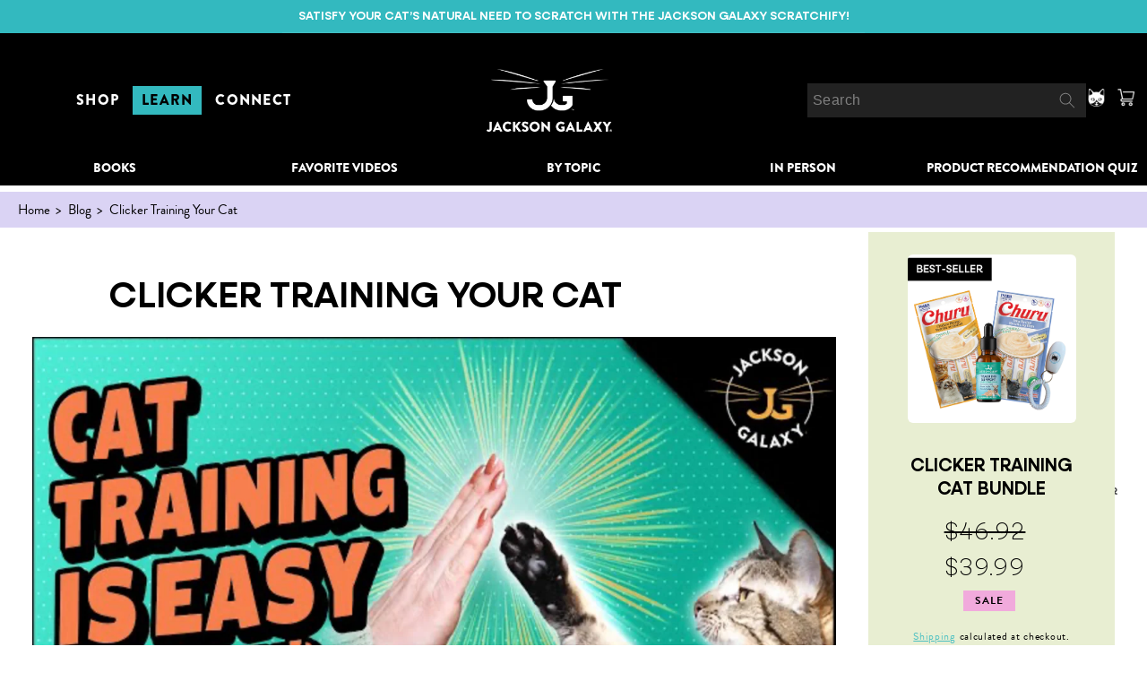

--- FILE ---
content_type: text/html; charset=utf-8
request_url: https://www.jacksongalaxy.com/blogs/news/clicker-training-your-cat
body_size: 108613
content:
<!doctype html>
<html class="no-js" lang="en">
  <head>

    <meta name="google-site-verification" content="yM8_kcVAD4tmfRt2jwtm8bJFJXhUW8kPhLAvjuwAw4I">
    <!-- Google Tag Manager -->
    <script>
      (function(w,d,s,l,i){w[l]=w[l]||[];w[l].push({'gtm.start':
      new Date().getTime(),event:'gtm.js'});var f=d.getElementsByTagName(s)[0],
      j=d.createElement(s),dl=l!='dataLayer'?'&l='+l:'';j.async=true;j.src=
      'https://www.googletagmanager.com/gtm.js?id='+i+dl;f.parentNode.insertBefore(j,f);
      })(window,document,'script','dataLayer','GTM-TXPB3JR');
    </script>
    <!-- End Google Tag Manager -->
    <!-- CUSTOM FONTS -->

    <style>
      @font-face {
        font-family: "Neulis";
        src: url("https://cdn.shopify.com/s/files/1/0597/0755/5996/files/Neulis-SemiBold.woff2?v=1660804463");

      }
      @font-face {
        font-family: "Neulis-light";
        src: url(" https://cdn.shopify.com/s/files/1/0597/0755/5996/files/Neulis-ExtraLight.woff2?v=1660804463");
      }
      @font-face {
        font-family: "Neulis-regular";
        src: url("https://cdn.shopify.com/s/files/1/0597/0755/5996/files/Neulis-Regular.woff2?v=1674222241");
      }
    </style>

    <!-- END CUSTOM FONTS -->
    <meta charset="utf-8">
    <meta http-equiv="X-UA-Compatible" content="IE=edge">
    <meta name="viewport" content="width=device-width,initial-scale=1">
    <meta name="theme-color" content="">
    <link rel="canonical" href="https://www.jacksongalaxy.com/blogs/news/clicker-training-your-cat">
    <link rel="preconnect" href="https://cdn.shopify.com" crossorigin>

    <!-- Hotjar Tracking Code for Jackson Galaxy Shopify -->
    <script>
      (function(h,o,t,j,a,r){
          h.hj=h.hj||function(){(h.hj.q=h.hj.q||[]).push(arguments)};
          h._hjSettings={hjid:3616492,hjsv:6};
          a=o.getElementsByTagName('head')[0];
          r=o.createElement('script');r.async=1;
          r.src=t+h._hjSettings.hjid+j+h._hjSettings.hjsv;
          a.appendChild(r);
      })(window,document,'https://static.hotjar.com/c/hotjar-','.js?sv=');
    </script><link rel="icon" type="image/png" href="//www.jacksongalaxy.com/cdn/shop/files/favicon_1.png?crop=center&height=32&v=1689387467&width=32"><link rel="preconnect" href="https://fonts.shopifycdn.com" crossorigin><title>
      Clicker Training Your Cat
 &ndash; Jackson Galaxy</title>

    
      <meta name="description" content="I’m a huge fan of clicker training - I even have a shelter-based program called Cat Pawsitive that helps cats become more adoptable, secure, confident and more bonded with humans. Folks are often amazed at how easy it is to get their cats started - and thanks to my good friend and Cat Pawsitive trainer/mentor Samantha ">
    

    

<meta property="og:site_name" content="Jackson Galaxy">
<meta property="og:url" content="https://www.jacksongalaxy.com/blogs/news/clicker-training-your-cat">
<meta property="og:title" content="Clicker Training Your Cat">
<meta property="og:type" content="article">
<meta property="og:description" content="I’m a huge fan of clicker training - I even have a shelter-based program called Cat Pawsitive that helps cats become more adoptable, secure, confident and more bonded with humans. Folks are often amazed at how easy it is to get their cats started - and thanks to my good friend and Cat Pawsitive trainer/mentor Samantha "><meta property="og:image" content="http://www.jacksongalaxy.com/cdn/shop/articles/Screen_Shot_2023-10-30_at_2.07.17_PM.png?v=1698689516">
  <meta property="og:image:secure_url" content="https://www.jacksongalaxy.com/cdn/shop/articles/Screen_Shot_2023-10-30_at_2.07.17_PM.png?v=1698689516">
  <meta property="og:image:width" content="1266">
  <meta property="og:image:height" content="704"><meta name="twitter:site" content="@JacksonGalaxy"><meta name="twitter:card" content="summary_large_image">
<meta name="twitter:title" content="Clicker Training Your Cat">
<meta name="twitter:description" content="I’m a huge fan of clicker training - I even have a shelter-based program called Cat Pawsitive that helps cats become more adoptable, secure, confident and more bonded with humans. Folks are often amazed at how easy it is to get their cats started - and thanks to my good friend and Cat Pawsitive trainer/mentor Samantha ">


    <script src="//www.jacksongalaxy.com/cdn/shop/t/72/assets/global.js?v=100925447658263470201755578762" defer="defer"></script>

    <script>window.performance && window.performance.mark && window.performance.mark('shopify.content_for_header.start');</script><meta name="facebook-domain-verification" content="l9lurrq8gmupyc02uhnl83e6ls4xfk">
<meta name="google-site-verification" content="j6oOK2qnVgMACuIVLM6sOySNlhXUUQgHosuucr46n_w">
<meta name="google-site-verification" content="CEBOB-9OON1z6B4FQ_DN2DVsDzozEJZBfHBtQ4JXvvI">
<meta name="google-site-verification" content="-muLrORUaaeQADHAGvD2AiVxWPcRmLPA7ekTbK4V-PQ">
<meta name="google-site-verification" content="r5yO8h3_OMZEUraVGa62gPp95lg7OkhkjAc0ejwV_Hs">
<meta name="google-site-verification" content="j6oOK2qnVgMACuIVLM6sOySNlhXUUQgHosuucr46n_w">
<meta name="google-site-verification" content="Cc2o0T81dUtIxHk3BF9BByiOr0fDdb-zbN8bZwsU5b0">
<meta id="shopify-digital-wallet" name="shopify-digital-wallet" content="/27525480483/digital_wallets/dialog">
<meta name="shopify-checkout-api-token" content="98c898dae19c11a258012e409b51d6da">
<meta id="in-context-paypal-metadata" data-shop-id="27525480483" data-venmo-supported="true" data-environment="production" data-locale="en_US" data-paypal-v4="true" data-currency="USD">
<link rel="alternate" type="application/atom+xml" title="Feed" href="/blogs/news.atom" />
<script async="async" src="/checkouts/internal/preloads.js?locale=en-US"></script>
<link rel="preconnect" href="https://shop.app" crossorigin="anonymous">
<script async="async" src="https://shop.app/checkouts/internal/preloads.js?locale=en-US&shop_id=27525480483" crossorigin="anonymous"></script>
<script id="apple-pay-shop-capabilities" type="application/json">{"shopId":27525480483,"countryCode":"US","currencyCode":"USD","merchantCapabilities":["supports3DS"],"merchantId":"gid:\/\/shopify\/Shop\/27525480483","merchantName":"Jackson Galaxy","requiredBillingContactFields":["postalAddress","email","phone"],"requiredShippingContactFields":["postalAddress","email","phone"],"shippingType":"shipping","supportedNetworks":["visa","masterCard","amex","discover","elo","jcb"],"total":{"type":"pending","label":"Jackson Galaxy","amount":"1.00"},"shopifyPaymentsEnabled":true,"supportsSubscriptions":true}</script>
<script id="shopify-features" type="application/json">{"accessToken":"98c898dae19c11a258012e409b51d6da","betas":["rich-media-storefront-analytics"],"domain":"www.jacksongalaxy.com","predictiveSearch":true,"shopId":27525480483,"locale":"en"}</script>
<script>var Shopify = Shopify || {};
Shopify.shop = "jackson-galaxy.myshopify.com";
Shopify.locale = "en";
Shopify.currency = {"active":"USD","rate":"1.0"};
Shopify.country = "US";
Shopify.theme = {"name":"jacksongalaxy\/main","id":160577880099,"schema_name":"Craft","schema_version":"5.0.1","theme_store_id":null,"role":"main"};
Shopify.theme.handle = "null";
Shopify.theme.style = {"id":null,"handle":null};
Shopify.cdnHost = "www.jacksongalaxy.com/cdn";
Shopify.routes = Shopify.routes || {};
Shopify.routes.root = "/";</script>
<script type="module">!function(o){(o.Shopify=o.Shopify||{}).modules=!0}(window);</script>
<script>!function(o){function n(){var o=[];function n(){o.push(Array.prototype.slice.apply(arguments))}return n.q=o,n}var t=o.Shopify=o.Shopify||{};t.loadFeatures=n(),t.autoloadFeatures=n()}(window);</script>
<script>
  window.ShopifyPay = window.ShopifyPay || {};
  window.ShopifyPay.apiHost = "shop.app\/pay";
  window.ShopifyPay.redirectState = null;
</script>
<script id="shop-js-analytics" type="application/json">{"pageType":"article"}</script>
<script defer="defer" async type="module" src="//www.jacksongalaxy.com/cdn/shopifycloud/shop-js/modules/v2/client.init-shop-cart-sync_BT-GjEfc.en.esm.js"></script>
<script defer="defer" async type="module" src="//www.jacksongalaxy.com/cdn/shopifycloud/shop-js/modules/v2/chunk.common_D58fp_Oc.esm.js"></script>
<script defer="defer" async type="module" src="//www.jacksongalaxy.com/cdn/shopifycloud/shop-js/modules/v2/chunk.modal_xMitdFEc.esm.js"></script>
<script type="module">
  await import("//www.jacksongalaxy.com/cdn/shopifycloud/shop-js/modules/v2/client.init-shop-cart-sync_BT-GjEfc.en.esm.js");
await import("//www.jacksongalaxy.com/cdn/shopifycloud/shop-js/modules/v2/chunk.common_D58fp_Oc.esm.js");
await import("//www.jacksongalaxy.com/cdn/shopifycloud/shop-js/modules/v2/chunk.modal_xMitdFEc.esm.js");

  window.Shopify.SignInWithShop?.initShopCartSync?.({"fedCMEnabled":true,"windoidEnabled":true});

</script>
<script defer="defer" async type="module" src="//www.jacksongalaxy.com/cdn/shopifycloud/shop-js/modules/v2/client.payment-terms_Ci9AEqFq.en.esm.js"></script>
<script defer="defer" async type="module" src="//www.jacksongalaxy.com/cdn/shopifycloud/shop-js/modules/v2/chunk.common_D58fp_Oc.esm.js"></script>
<script defer="defer" async type="module" src="//www.jacksongalaxy.com/cdn/shopifycloud/shop-js/modules/v2/chunk.modal_xMitdFEc.esm.js"></script>
<script type="module">
  await import("//www.jacksongalaxy.com/cdn/shopifycloud/shop-js/modules/v2/client.payment-terms_Ci9AEqFq.en.esm.js");
await import("//www.jacksongalaxy.com/cdn/shopifycloud/shop-js/modules/v2/chunk.common_D58fp_Oc.esm.js");
await import("//www.jacksongalaxy.com/cdn/shopifycloud/shop-js/modules/v2/chunk.modal_xMitdFEc.esm.js");

  
</script>
<script>
  window.Shopify = window.Shopify || {};
  if (!window.Shopify.featureAssets) window.Shopify.featureAssets = {};
  window.Shopify.featureAssets['shop-js'] = {"shop-cart-sync":["modules/v2/client.shop-cart-sync_DZOKe7Ll.en.esm.js","modules/v2/chunk.common_D58fp_Oc.esm.js","modules/v2/chunk.modal_xMitdFEc.esm.js"],"init-fed-cm":["modules/v2/client.init-fed-cm_B6oLuCjv.en.esm.js","modules/v2/chunk.common_D58fp_Oc.esm.js","modules/v2/chunk.modal_xMitdFEc.esm.js"],"shop-cash-offers":["modules/v2/client.shop-cash-offers_D2sdYoxE.en.esm.js","modules/v2/chunk.common_D58fp_Oc.esm.js","modules/v2/chunk.modal_xMitdFEc.esm.js"],"shop-login-button":["modules/v2/client.shop-login-button_QeVjl5Y3.en.esm.js","modules/v2/chunk.common_D58fp_Oc.esm.js","modules/v2/chunk.modal_xMitdFEc.esm.js"],"pay-button":["modules/v2/client.pay-button_DXTOsIq6.en.esm.js","modules/v2/chunk.common_D58fp_Oc.esm.js","modules/v2/chunk.modal_xMitdFEc.esm.js"],"shop-button":["modules/v2/client.shop-button_DQZHx9pm.en.esm.js","modules/v2/chunk.common_D58fp_Oc.esm.js","modules/v2/chunk.modal_xMitdFEc.esm.js"],"avatar":["modules/v2/client.avatar_BTnouDA3.en.esm.js"],"init-windoid":["modules/v2/client.init-windoid_CR1B-cfM.en.esm.js","modules/v2/chunk.common_D58fp_Oc.esm.js","modules/v2/chunk.modal_xMitdFEc.esm.js"],"init-shop-for-new-customer-accounts":["modules/v2/client.init-shop-for-new-customer-accounts_C_vY_xzh.en.esm.js","modules/v2/client.shop-login-button_QeVjl5Y3.en.esm.js","modules/v2/chunk.common_D58fp_Oc.esm.js","modules/v2/chunk.modal_xMitdFEc.esm.js"],"init-shop-email-lookup-coordinator":["modules/v2/client.init-shop-email-lookup-coordinator_BI7n9ZSv.en.esm.js","modules/v2/chunk.common_D58fp_Oc.esm.js","modules/v2/chunk.modal_xMitdFEc.esm.js"],"init-shop-cart-sync":["modules/v2/client.init-shop-cart-sync_BT-GjEfc.en.esm.js","modules/v2/chunk.common_D58fp_Oc.esm.js","modules/v2/chunk.modal_xMitdFEc.esm.js"],"shop-toast-manager":["modules/v2/client.shop-toast-manager_DiYdP3xc.en.esm.js","modules/v2/chunk.common_D58fp_Oc.esm.js","modules/v2/chunk.modal_xMitdFEc.esm.js"],"init-customer-accounts":["modules/v2/client.init-customer-accounts_D9ZNqS-Q.en.esm.js","modules/v2/client.shop-login-button_QeVjl5Y3.en.esm.js","modules/v2/chunk.common_D58fp_Oc.esm.js","modules/v2/chunk.modal_xMitdFEc.esm.js"],"init-customer-accounts-sign-up":["modules/v2/client.init-customer-accounts-sign-up_iGw4briv.en.esm.js","modules/v2/client.shop-login-button_QeVjl5Y3.en.esm.js","modules/v2/chunk.common_D58fp_Oc.esm.js","modules/v2/chunk.modal_xMitdFEc.esm.js"],"shop-follow-button":["modules/v2/client.shop-follow-button_CqMgW2wH.en.esm.js","modules/v2/chunk.common_D58fp_Oc.esm.js","modules/v2/chunk.modal_xMitdFEc.esm.js"],"checkout-modal":["modules/v2/client.checkout-modal_xHeaAweL.en.esm.js","modules/v2/chunk.common_D58fp_Oc.esm.js","modules/v2/chunk.modal_xMitdFEc.esm.js"],"shop-login":["modules/v2/client.shop-login_D91U-Q7h.en.esm.js","modules/v2/chunk.common_D58fp_Oc.esm.js","modules/v2/chunk.modal_xMitdFEc.esm.js"],"lead-capture":["modules/v2/client.lead-capture_BJmE1dJe.en.esm.js","modules/v2/chunk.common_D58fp_Oc.esm.js","modules/v2/chunk.modal_xMitdFEc.esm.js"],"payment-terms":["modules/v2/client.payment-terms_Ci9AEqFq.en.esm.js","modules/v2/chunk.common_D58fp_Oc.esm.js","modules/v2/chunk.modal_xMitdFEc.esm.js"]};
</script>
<script>(function() {
  var isLoaded = false;
  function asyncLoad() {
    if (isLoaded) return;
    isLoaded = true;
    var urls = ["https:\/\/container.pepperjam.com\/2521651154.js?shop=jackson-galaxy.myshopify.com","\/\/cdn.shopify.com\/proxy\/bf3d1062dcfd1c0fc72b24805d752bc94723b917426c41014bfac790298ab29d\/static.cdn.printful.com\/static\/js\/external\/shopify-product-customizer.js?v=0.28\u0026shop=jackson-galaxy.myshopify.com\u0026sp-cache-control=cHVibGljLCBtYXgtYWdlPTkwMA","https:\/\/cdn.attn.tv\/jacksongalaxy\/dtag.js?shop=jackson-galaxy.myshopify.com","https:\/\/crossborder-integration.global-e.com\/resources\/js\/app?shop=jackson-galaxy.myshopify.com","\/\/cdn.shopify.com\/proxy\/a7f6a00daa04bfc114855387825d200def2a0e0e13b6a0a34190bf23249cd4d9\/web.global-e.com\/merchant\/storefrontattributes?merchantid=10001801\u0026shop=jackson-galaxy.myshopify.com\u0026sp-cache-control=cHVibGljLCBtYXgtYWdlPTkwMA","https:\/\/cdn.rebuyengine.com\/onsite\/js\/rebuy.js?shop=jackson-galaxy.myshopify.com","https:\/\/cdn.rebuyengine.com\/onsite\/js\/rebuy.js?shop=jackson-galaxy.myshopify.com","https:\/\/app.octaneai.com\/djtj449t265b2hk5\/shopify.js?x=OPbQg9A9nhWjGm6p\u0026shop=jackson-galaxy.myshopify.com","https:\/\/cdn.rebuyengine.com\/onsite\/js\/rebuy.js?shop=jackson-galaxy.myshopify.com","\/\/backinstock.useamp.com\/widget\/85791_1767154881.js?category=bis\u0026v=6\u0026shop=jackson-galaxy.myshopify.com"];
    for (var i = 0; i < urls.length; i++) {
      var s = document.createElement('script');
      s.type = 'text/javascript';
      s.async = true;
      s.src = urls[i];
      var x = document.getElementsByTagName('script')[0];
      x.parentNode.insertBefore(s, x);
    }
  };
  if(window.attachEvent) {
    window.attachEvent('onload', asyncLoad);
  } else {
    window.addEventListener('load', asyncLoad, false);
  }
})();</script>
<script id="__st">var __st={"a":27525480483,"offset":-28800,"reqid":"04958864-6fca-4436-b8a6-0143ad172715-1769187924","pageurl":"www.jacksongalaxy.com\/blogs\/news\/clicker-training-your-cat","s":"articles-557690388515","u":"1603fbc1e57c","p":"article","rtyp":"article","rid":557690388515};</script>
<script>window.ShopifyPaypalV4VisibilityTracking = true;</script>
<script id="captcha-bootstrap">!function(){'use strict';const t='contact',e='account',n='new_comment',o=[[t,t],['blogs',n],['comments',n],[t,'customer']],c=[[e,'customer_login'],[e,'guest_login'],[e,'recover_customer_password'],[e,'create_customer']],r=t=>t.map((([t,e])=>`form[action*='/${t}']:not([data-nocaptcha='true']) input[name='form_type'][value='${e}']`)).join(','),a=t=>()=>t?[...document.querySelectorAll(t)].map((t=>t.form)):[];function s(){const t=[...o],e=r(t);return a(e)}const i='password',u='form_key',d=['recaptcha-v3-token','g-recaptcha-response','h-captcha-response',i],f=()=>{try{return window.sessionStorage}catch{return}},m='__shopify_v',_=t=>t.elements[u];function p(t,e,n=!1){try{const o=window.sessionStorage,c=JSON.parse(o.getItem(e)),{data:r}=function(t){const{data:e,action:n}=t;return t[m]||n?{data:e,action:n}:{data:t,action:n}}(c);for(const[e,n]of Object.entries(r))t.elements[e]&&(t.elements[e].value=n);n&&o.removeItem(e)}catch(o){console.error('form repopulation failed',{error:o})}}const l='form_type',E='cptcha';function T(t){t.dataset[E]=!0}const w=window,h=w.document,L='Shopify',v='ce_forms',y='captcha';let A=!1;((t,e)=>{const n=(g='f06e6c50-85a8-45c8-87d0-21a2b65856fe',I='https://cdn.shopify.com/shopifycloud/storefront-forms-hcaptcha/ce_storefront_forms_captcha_hcaptcha.v1.5.2.iife.js',D={infoText:'Protected by hCaptcha',privacyText:'Privacy',termsText:'Terms'},(t,e,n)=>{const o=w[L][v],c=o.bindForm;if(c)return c(t,g,e,D).then(n);var r;o.q.push([[t,g,e,D],n]),r=I,A||(h.body.append(Object.assign(h.createElement('script'),{id:'captcha-provider',async:!0,src:r})),A=!0)});var g,I,D;w[L]=w[L]||{},w[L][v]=w[L][v]||{},w[L][v].q=[],w[L][y]=w[L][y]||{},w[L][y].protect=function(t,e){n(t,void 0,e),T(t)},Object.freeze(w[L][y]),function(t,e,n,w,h,L){const[v,y,A,g]=function(t,e,n){const i=e?o:[],u=t?c:[],d=[...i,...u],f=r(d),m=r(i),_=r(d.filter((([t,e])=>n.includes(e))));return[a(f),a(m),a(_),s()]}(w,h,L),I=t=>{const e=t.target;return e instanceof HTMLFormElement?e:e&&e.form},D=t=>v().includes(t);t.addEventListener('submit',(t=>{const e=I(t);if(!e)return;const n=D(e)&&!e.dataset.hcaptchaBound&&!e.dataset.recaptchaBound,o=_(e),c=g().includes(e)&&(!o||!o.value);(n||c)&&t.preventDefault(),c&&!n&&(function(t){try{if(!f())return;!function(t){const e=f();if(!e)return;const n=_(t);if(!n)return;const o=n.value;o&&e.removeItem(o)}(t);const e=Array.from(Array(32),(()=>Math.random().toString(36)[2])).join('');!function(t,e){_(t)||t.append(Object.assign(document.createElement('input'),{type:'hidden',name:u})),t.elements[u].value=e}(t,e),function(t,e){const n=f();if(!n)return;const o=[...t.querySelectorAll(`input[type='${i}']`)].map((({name:t})=>t)),c=[...d,...o],r={};for(const[a,s]of new FormData(t).entries())c.includes(a)||(r[a]=s);n.setItem(e,JSON.stringify({[m]:1,action:t.action,data:r}))}(t,e)}catch(e){console.error('failed to persist form',e)}}(e),e.submit())}));const S=(t,e)=>{t&&!t.dataset[E]&&(n(t,e.some((e=>e===t))),T(t))};for(const o of['focusin','change'])t.addEventListener(o,(t=>{const e=I(t);D(e)&&S(e,y())}));const B=e.get('form_key'),M=e.get(l),P=B&&M;t.addEventListener('DOMContentLoaded',(()=>{const t=y();if(P)for(const e of t)e.elements[l].value===M&&p(e,B);[...new Set([...A(),...v().filter((t=>'true'===t.dataset.shopifyCaptcha))])].forEach((e=>S(e,t)))}))}(h,new URLSearchParams(w.location.search),n,t,e,['guest_login'])})(!1,!0)}();</script>
<script integrity="sha256-4kQ18oKyAcykRKYeNunJcIwy7WH5gtpwJnB7kiuLZ1E=" data-source-attribution="shopify.loadfeatures" defer="defer" src="//www.jacksongalaxy.com/cdn/shopifycloud/storefront/assets/storefront/load_feature-a0a9edcb.js" crossorigin="anonymous"></script>
<script crossorigin="anonymous" defer="defer" src="//www.jacksongalaxy.com/cdn/shopifycloud/storefront/assets/shopify_pay/storefront-65b4c6d7.js?v=20250812"></script>
<script data-source-attribution="shopify.dynamic_checkout.dynamic.init">var Shopify=Shopify||{};Shopify.PaymentButton=Shopify.PaymentButton||{isStorefrontPortableWallets:!0,init:function(){window.Shopify.PaymentButton.init=function(){};var t=document.createElement("script");t.src="https://www.jacksongalaxy.com/cdn/shopifycloud/portable-wallets/latest/portable-wallets.en.js",t.type="module",document.head.appendChild(t)}};
</script>
<script data-source-attribution="shopify.dynamic_checkout.buyer_consent">
  function portableWalletsHideBuyerConsent(e){var t=document.getElementById("shopify-buyer-consent"),n=document.getElementById("shopify-subscription-policy-button");t&&n&&(t.classList.add("hidden"),t.setAttribute("aria-hidden","true"),n.removeEventListener("click",e))}function portableWalletsShowBuyerConsent(e){var t=document.getElementById("shopify-buyer-consent"),n=document.getElementById("shopify-subscription-policy-button");t&&n&&(t.classList.remove("hidden"),t.removeAttribute("aria-hidden"),n.addEventListener("click",e))}window.Shopify?.PaymentButton&&(window.Shopify.PaymentButton.hideBuyerConsent=portableWalletsHideBuyerConsent,window.Shopify.PaymentButton.showBuyerConsent=portableWalletsShowBuyerConsent);
</script>
<script data-source-attribution="shopify.dynamic_checkout.cart.bootstrap">document.addEventListener("DOMContentLoaded",(function(){function t(){return document.querySelector("shopify-accelerated-checkout-cart, shopify-accelerated-checkout")}if(t())Shopify.PaymentButton.init();else{new MutationObserver((function(e,n){t()&&(Shopify.PaymentButton.init(),n.disconnect())})).observe(document.body,{childList:!0,subtree:!0})}}));
</script>
<link id="shopify-accelerated-checkout-styles" rel="stylesheet" media="screen" href="https://www.jacksongalaxy.com/cdn/shopifycloud/portable-wallets/latest/accelerated-checkout-backwards-compat.css" crossorigin="anonymous">
<style id="shopify-accelerated-checkout-cart">
        #shopify-buyer-consent {
  margin-top: 1em;
  display: inline-block;
  width: 100%;
}

#shopify-buyer-consent.hidden {
  display: none;
}

#shopify-subscription-policy-button {
  background: none;
  border: none;
  padding: 0;
  text-decoration: underline;
  font-size: inherit;
  cursor: pointer;
}

#shopify-subscription-policy-button::before {
  box-shadow: none;
}

      </style>
<script id="sections-script" data-sections="header,footer" defer="defer" src="//www.jacksongalaxy.com/cdn/shop/t/72/compiled_assets/scripts.js?v=36811"></script>
<script>window.performance && window.performance.mark && window.performance.mark('shopify.content_for_header.end');</script>


    <style data-shopify>
            @font-face {
  font-family: "Quattrocento Sans";
  font-weight: 400;
  font-style: normal;
  font-display: swap;
  src: url("//www.jacksongalaxy.com/cdn/fonts/quattrocento_sans/quattrocentosans_n4.ce5e9bf514e68f53bdd875976847cf755c702eaa.woff2") format("woff2"),
       url("//www.jacksongalaxy.com/cdn/fonts/quattrocento_sans/quattrocentosans_n4.44bbfb57d228eb8bb083d1f98e7d96e16137abce.woff") format("woff");
}

            @font-face {
  font-family: "Quattrocento Sans";
  font-weight: 700;
  font-style: normal;
  font-display: swap;
  src: url("//www.jacksongalaxy.com/cdn/fonts/quattrocento_sans/quattrocentosans_n7.bdda9092621b2e3b4284b12e8f0c092969b176c1.woff2") format("woff2"),
       url("//www.jacksongalaxy.com/cdn/fonts/quattrocento_sans/quattrocentosans_n7.3f8ab2a91343269966c4aa4831bcd588e7ce07b9.woff") format("woff");
}

            @font-face {
  font-family: "Quattrocento Sans";
  font-weight: 400;
  font-style: italic;
  font-display: swap;
  src: url("//www.jacksongalaxy.com/cdn/fonts/quattrocento_sans/quattrocentosans_i4.4f70b1e78f59fa1468e3436ab863ff0bf71e71bb.woff2") format("woff2"),
       url("//www.jacksongalaxy.com/cdn/fonts/quattrocento_sans/quattrocentosans_i4.b695efef5d957af404945574b7239740f79b899f.woff") format("woff");
}

            @font-face {
  font-family: "Quattrocento Sans";
  font-weight: 700;
  font-style: italic;
  font-display: swap;
  src: url("//www.jacksongalaxy.com/cdn/fonts/quattrocento_sans/quattrocentosans_i7.49d754c8032546c24062cf385f8660abbb11ef1e.woff2") format("woff2"),
       url("//www.jacksongalaxy.com/cdn/fonts/quattrocento_sans/quattrocentosans_i7.567b0b818999022d5a9ccb99542d8ff8cdb497df.woff") format("woff");
}

            @font-face {
  font-family: Trirong;
  font-weight: 400;
  font-style: normal;
  font-display: swap;
  src: url("//www.jacksongalaxy.com/cdn/fonts/trirong/trirong_n4.46b40419aaa69bf77077c3108d75dad5a0318d4b.woff2") format("woff2"),
       url("//www.jacksongalaxy.com/cdn/fonts/trirong/trirong_n4.97753898e63cd7e164ad614681eba2c7fe577190.woff") format("woff");
}


            :root {
              --font-body-family: "Quattrocento Sans", sans-serif;
              --font-body-style: normal;
              --font-body-weight: 400;
              --font-body-weight-bold: 700;

              --font-heading-family: Trirong, serif;
              --font-heading-style: normal;
              --font-heading-weight: 400;

              --font-body-scale: 1.0;
              --font-heading-scale: 1.0;

              --color-base-text: 0, 0, 0;
              --color-shadow: 0, 0, 0;
              --color-base-background-1: 255, 255, 255;
              --color-base-background-2: 232, 238, 210;
              --color-base-solid-button-labels: 255, 255, 255;
              --color-base-outline-button-labels: 51, 185, 191;
              --color-base-accent-1: 51, 185, 191;
              --color-base-accent-2: 51, 185, 191;
              --payment-terms-background-color: #fff;

              --gradient-base-background-1: #fff;
              --gradient-base-background-2: #e8eed2;
              --gradient-base-accent-1: #33b9bf;
              --gradient-base-accent-2: #33b9bf;

              --media-padding: px;
              --media-border-opacity: 0.1;
              --media-border-width: 0px;
              --media-radius: 6px;
              --media-shadow-opacity: 0.0;
              --media-shadow-horizontal-offset: 0px;
              --media-shadow-vertical-offset: 0px;
              --media-shadow-blur-radius: 5px;
              --media-shadow-visible: 0;

              /* --page-width: 160rem; */
        --page-width: 100%;
              --page-width-margin: 0rem;

              --product-card-image-padding: 0.0rem;
              --product-card-corner-radius: 0.6rem;
              --product-card-text-alignment: left;
              --product-card-border-width: 0.1rem;
              --product-card-border-opacity: 0.1;
              --product-card-shadow-opacity: 0.0;
              --product-card-shadow-visible: 0;
              --product-card-shadow-horizontal-offset: 0.0rem;
              --product-card-shadow-vertical-offset: 0.4rem;
              --product-card-shadow-blur-radius: 0.5rem;

              --collection-card-image-padding: 0.0rem;
              --collection-card-corner-radius: 0.6rem;
              --collection-card-text-alignment: left;
              --collection-card-border-width: 0.1rem;
              --collection-card-border-opacity: 0.1;
              --collection-card-shadow-opacity: 0.0;
              --collection-card-shadow-visible: 0;
              --collection-card-shadow-horizontal-offset: 0.0rem;
              --collection-card-shadow-vertical-offset: 0.4rem;
              --collection-card-shadow-blur-radius: 0.5rem;

              --blog-card-image-padding: 0.0rem;
              --blog-card-corner-radius: 0.6rem;
              --blog-card-text-alignment: left;
              --blog-card-border-width: 0.1rem;
              --blog-card-border-opacity: 0.1;
              --blog-card-shadow-opacity: 0.0;
              --blog-card-shadow-visible: 0;
              --blog-card-shadow-horizontal-offset: 0.0rem;
              --blog-card-shadow-vertical-offset: 0.4rem;
              --blog-card-shadow-blur-radius: 0.5rem;

              --badge-corner-radius: 0.6rem;

              --popup-border-width: 1px;
              --popup-border-opacity: 0.5;
              --popup-corner-radius: 6px;
              --popup-shadow-opacity: 0.0;
              --popup-shadow-horizontal-offset: 0px;
              --popup-shadow-vertical-offset: 4px;
              --popup-shadow-blur-radius: 5px;

              --drawer-border-width: 1px;
              --drawer-border-opacity: 0.1;
              --drawer-shadow-opacity: 0.0;
              --drawer-shadow-horizontal-offset: 0px;
              --drawer-shadow-vertical-offset: 4px;
              --drawer-shadow-blur-radius: 5px;

              --spacing-sections-desktop: 0px;
              --spacing-sections-mobile: 0px;

              --grid-desktop-vertical-spacing: 20px;
              --grid-desktop-horizontal-spacing: 20px;
              --grid-mobile-vertical-spacing: 10px;
              --grid-mobile-horizontal-spacing: 10px;

              --text-boxes-border-opacity: 0.1;
              --text-boxes-border-width: 0px;
              --text-boxes-radius: 6px;
              --text-boxes-shadow-opacity: 0.0;
              --text-boxes-shadow-visible: 0;
              --text-boxes-shadow-horizontal-offset: 0px;
              --text-boxes-shadow-vertical-offset: 4px;
              --text-boxes-shadow-blur-radius: 5px;

              --buttons-radius: 0px;
              --buttons-radius-outset: 0px;
              --buttons-border-width: 1px;
              --buttons-border-opacity: 1.0;
              --buttons-shadow-opacity: 0.0;
              --buttons-shadow-visible: 0;
              --buttons-shadow-horizontal-offset: 0px;
              --buttons-shadow-vertical-offset: 0px;
              --buttons-shadow-blur-radius: 0px;
              --buttons-border-offset: 0px;

              --inputs-radius: 6px;
              --inputs-border-width: 1px;
              --inputs-border-opacity: 0.55;
              --inputs-shadow-opacity: 0.0;
              --inputs-shadow-horizontal-offset: 0px;
              --inputs-margin-offset: 0px;
              --inputs-shadow-vertical-offset: 4px;
              --inputs-shadow-blur-radius: 5px;
              --inputs-radius-outset: 7px;

              --variant-pills-radius: 0px;
              --variant-pills-border-width: 1px;
              --variant-pills-border-opacity: 0.55;
              --variant-pills-shadow-opacity: 0.0;
              --variant-pills-shadow-horizontal-offset: 0px;
              --variant-pills-shadow-vertical-offset: 4px;
              --variant-pills-shadow-blur-radius: 5px;
            }

            *,
            *::before,
            *::after {
              box-sizing: inherit;
            }

            html {
              box-sizing: border-box;
              font-size: calc(var(--font-body-scale) * 62.5%);
              height: 100%;
            }

            body {
              display: grid;
              grid-template-rows: auto auto 1fr auto;
              grid-template-columns: 100%;
              min-height: 100%;
              margin: 0;
              font-size: 1.5rem;
              letter-spacing: 0.06rem;
              line-height: calc(1 + 0.8 / var(--font-body-scale));
              font-family: var(--font-body-family);
              font-style: var(--font-body-style);
              font-weight: var(--font-body-weight);
            }

            @media screen and (min-width: 750px) {
              body {
                font-size: 1.6rem;
              }
            }

      /*24-07-2023  */
          body .uwy.userway_p1 .uai{
            top: auto !important;
            right: auto !important;
            bottom: 0 !important;
            display: none;
          }
    </style>

    <link href="//www.jacksongalaxy.com/cdn/shop/t/72/assets/base.css?v=44595533741127572421765508698" rel="stylesheet" type="text/css" media="all" />
    <link href="//www.jacksongalaxy.com/cdn/shop/t/72/assets/fh-base.css?v=119523540386884142411764946709" rel="stylesheet" type="text/css" media="all" />
    
<link rel="preload" as="font" href="//www.jacksongalaxy.com/cdn/fonts/quattrocento_sans/quattrocentosans_n4.ce5e9bf514e68f53bdd875976847cf755c702eaa.woff2" type="font/woff2" crossorigin><link rel="preload" as="font" href="//www.jacksongalaxy.com/cdn/fonts/trirong/trirong_n4.46b40419aaa69bf77077c3108d75dad5a0318d4b.woff2" type="font/woff2" crossorigin><link
        rel="stylesheet"
        href="//www.jacksongalaxy.com/cdn/shop/t/72/assets/component-predictive-search.css?v=166648926453857413941738104086"
        media="print"
        onload="this.media='all'"
      ><script>
      document.documentElement.className = document.documentElement.className.replace('no-js', 'js');
      if (Shopify.designMode) {
        document.documentElement.classList.add('shopify-design-mode');
      }
    </script>
    <!-- Gem_Page_Header_Script -->
        


    <!-- End_Gem_Page_Header_Script -->

    <link href="//www.jacksongalaxy.com/cdn/shop/t/72/assets/zify-products-slider.css?v=170550255671220881611738104084" rel="stylesheet" type="text/css" media="all" />
    <script type="text/javascript">
      var zify_product_json = "//www.jacksongalaxy.com/cdn/shop/t/72/assets/zify-products-slider.json?v=144627412582065259381738104084";
    </script>
    <script src="//www.jacksongalaxy.com/cdn/shop/t/72/assets/zify_products_slider.js?v=166319821308132399101738104085" type="text/javascript"></script>
    <script type="text/javascript">
      jQuery(document).ready(function(){Shopify.Products.recordRecentlyViewed( );});
    </script>

    <!-- -Yotpo EDITED HERE -->
    <script type="text/javascript">
      (function e(){var e=document.createElement("script");e.type="text/javascript",e.async=true,e.src="//staticw2.yotpo.com/qIk5d8tT3E5RC8AwfQKNOW3fGUaeeZdpxEwa3qWm/widget.js";var t=document.getElementsByTagName("script")[0];t.parentNode.insertBefore(e,t)})();
    </script>
    <!-- -Yotpo EDITED HERE -->

    











    <!-- begin-boost-pfs-filter-css -->

    <!-- end-boost-pfs-filter-css -->

    <!-- CUSTOM SCRIPTS -->

    <!-- <script src="https://cdnjs.cloudflare.com/ajax/libs/jquery/3.2.1/jquery.min.js"></script> -->
    <script>
      $(document).ready(function() {
        $(document).on('click', '.content ul li a.accessibilityoptions' ,function(){
          $('#userwayAccessibilityIcon').click();
        });

        $(".content ul li a.accessibilityoptions").on("click", function(event) {
          event.preventDefault();
            $(this).removeAttr("href");
        });

        // 14/12


      });
    </script>
    <script src="//www.jacksongalaxy.com/cdn/shop/t/72/assets/SPB_custom.js?v=25106857585774788751738104084" type="text/javascript"></script>
    <link href="//www.jacksongalaxy.com/cdn/shop/t/72/assets/SPB_custom.css?v=170708452333001761991768932181" rel="stylesheet" type="text/css" media="all" />

    <link rel="stylesheet" href="https://use.typekit.net/uma1tky.css">
    <!--
      <script src=“https://unpkg.com/flickity@2/dist/flickity.pkgd.min.js”></script>
      <link rel=“stylesheet” href=“https://unpkg.com/flickity@2/dist/flickity.min.css”>
    -->
    <!-- END CUSTOM SCRIPTS -->
    <script
      src="https://cdnjs.cloudflare.com/ajax/libs/jquery/2.2.4/jquery.min.js"
      integrity="sha512-DUC8yqWf7ez3JD1jszxCWSVB0DMP78eOyBpMa5aJki1bIRARykviOuImIczkxlj1KhVSyS16w2FSQetkD4UU2w=="
      crossorigin="anonymous"
      referrerpolicy="no-referrer"
    ></script><script>
    // empty script tag to work around a platform issue where attributes of first script in file are scrubbed
</script>

<script id="bold-subscriptions-script" type="text/javascript">
    window.BOLD = window.BOLD || {};
    window.BOLD.subscriptions = window.BOLD.subscriptions || {};
    window.BOLD.subscriptions.config = window.BOLD.subscriptions.config || {};
    window.BOLD.subscriptions.config.legacyAssetsLoaded = true;

    if (!window.BOLD.subscriptions.config.isAppEmbedEnabled) {
        window.BOLD.subscriptions.classes = window.BOLD.subscriptions.classes || {};
        window.BOLD.subscriptions.patches = window.BOLD.subscriptions.patches || {};
        window.BOLD.subscriptions.patches.maxCheckoutRetries = window.BOLD.subscriptions.patches.maxCheckoutRetries || 200;
        window.BOLD.subscriptions.patches.currentCheckoutRetries = window.BOLD.subscriptions.patches.currentCheckoutRetries || 0;
        window.BOLD.subscriptions.patches.maxCashierPatchAttempts = window.BOLD.subscriptions.patches.maxCashierPatchAttempts || 200;
        window.BOLD.subscriptions.patches.currentCashierPatchAttempts = window.BOLD.subscriptions.patches.currentCashierPatchAttempts || 0;
        window.BOLD.subscriptions.config.platform = 'shopify';
        window.BOLD.subscriptions.config.shopDomain = 'jackson-galaxy.myshopify.com';
        window.BOLD.subscriptions.config.customDomain = 'www.jacksongalaxy.com';
        window.BOLD.subscriptions.config.shopIdentifier = '27525480483';
                    window.BOLD.subscriptions.config.appUrl = 'https://sub.boldapps.net';
        window.BOLD.subscriptions.config.currencyCode = 'USD';
        window.BOLD.subscriptions.config.checkoutType = 'shopify';
        window.BOLD.subscriptions.config.currencyFormat = "$\u0026#123;\u0026#123;amount}}";
        window.BOLD.subscriptions.config.shopCurrencies = [{"id":1382,"currency":"USD","currency_format":"$\u0026#123;\u0026#123;amount}}","created_at":"2021-02-07 21:10:12","updated_at":"2021-02-07 21:10:12"}];
        window.BOLD.subscriptions.config.shopSettings = {"allow_msp_cancellation":true,"allow_msp_prepaid_renewal":true,"customer_can_pause_subscription":true,"customer_can_change_next_order_date":true,"customer_can_change_order_frequency":true,"customer_can_create_an_additional_order":false,"customer_can_use_passwordless_login":false,"customer_passwordless_login_redirect":false,"customer_can_add_products_to_existing_subscriptions":false,"show_currency_code":true,"stored_payment_method_policy":"required"};
        window.BOLD.subscriptions.config.customerLoginPath = null;

        // TODO: Remove the isset with BS2-4659_improve_large_group_selection
                    window.BOLD.subscriptions.config.loadSubscriptionGroupFrom = 'default';
                                window.BOLD.subscriptions.config.loadSubscriptionGroupFromTypes = {"DEFAULT":"default","BSUB_API":"bsub_api"};
                    window.BOLD.subscriptions.config.cashierPluginOnlyMode = window.BOLD.subscriptions.config.cashierPluginOnlyMode || false;
        if (window.BOLD.subscriptions.config.waitForCheckoutLoader === undefined) {
            window.BOLD.subscriptions.config.waitForCheckoutLoader = true;
        }

        window.BOLD.subscriptions.config.addToCartFormSelectors = window.BOLD.subscriptions.config.addToCartFormSelectors || [];
        window.BOLD.subscriptions.config.addToCartButtonSelectors = window.BOLD.subscriptions.config.addToCartButtonSelectors || [];
        window.BOLD.subscriptions.config.widgetInsertBeforeSelectors = window.BOLD.subscriptions.config.widgetInsertBeforeSelectors || [];
        window.BOLD.subscriptions.config.quickAddToCartButtonSelectors = window.BOLD.subscriptions.config.quickAddToCartButtonSelectors || [];
        window.BOLD.subscriptions.config.cartElementSelectors = window.BOLD.subscriptions.config.cartElementSelectors || [];
        window.BOLD.subscriptions.config.cartTotalElementSelectors = window.BOLD.subscriptions.config.cartTotalElementSelectors || [];
        window.BOLD.subscriptions.config.lineItemSelectors = window.BOLD.subscriptions.config.lineItemSelectors || [];
        window.BOLD.subscriptions.config.lineItemNameSelectors = window.BOLD.subscriptions.config.lineItemNameSelectors || [];
        window.BOLD.subscriptions.config.checkoutButtonSelectors = window.BOLD.subscriptions.config.checkoutButtonSelectors || [];

        window.BOLD.subscriptions.config.featureFlags = window.BOLD.subscriptions.config.featureFlags || ["BS2-4293-skip-tx-fee-eq-zero","BE-1393-relocate-prepaid-metadata","BE-1614-use-seletedDate-for-offset"];
        window.BOLD.subscriptions.config.subscriptionProcessingFrequency = '60';
        window.BOLD.subscriptions.config.requireMSPInitialLoadingMessage = true;
        window.BOLD.subscriptions.data = window.BOLD.subscriptions.data || {};

        // Interval text markup template
        window.BOLD.subscriptions.config.lineItemPropertyListSelectors = window.BOLD.subscriptions.config.lineItemPropertyListSelectors || [];
        window.BOLD.subscriptions.config.lineItemPropertyListSelectors.push('dl.definitionList');
        window.BOLD.subscriptions.config.lineItemPropertyListTemplate = window.BOLD.subscriptions.config.lineItemPropertyListTemplate || '<dl class="definitionList"></dl>';
        window.BOLD.subscriptions.config.lineItemPropertyTemplate = window.BOLD.subscriptions.config.lineItemPropertyTemplate || '<dt class="definitionList-key">\:</dt><dd class="definitionList-value">\</dd>';

        // Discount text markup template
        window.BOLD.subscriptions.config.discountItemTemplate = window.BOLD.subscriptions.config.discountItemTemplate || '<div class="bold-subscriptions-discount"><div class="bold-subscriptions-discount__details">\</div><div class="bold-subscriptions-discount__total">\</div></div>';


        // Constants in XMLHttpRequest are not reliable, so we will create our own
        // reference: https://developer.mozilla.org/en-US/docs/Web/API/XMLHttpRequest/readyState
        window.BOLD.subscriptions.config.XMLHttpRequest = {
            UNSENT:0,            // Client has been created. open() not called yet.
            OPENED: 1,           // open() has been called.
            HEADERS_RECEIVED: 2, // send() has been called, and headers and status are available.
            LOADING: 3,          // Downloading; responseText holds partial data.
            DONE: 4              // The operation is complete.
        };

        window.BOLD.subscriptions.config.assetBaseUrl = 'https://sub.boldapps.net';
        if (window.localStorage && window.localStorage.getItem('boldSubscriptionsAssetBaseUrl')) {
            window.BOLD.subscriptions.config.assetBaseUrl = window.localStorage.getItem('boldSubscriptionsAssetBaseUrl')
        }

        window.BOLD.subscriptions.data.subscriptionGroups = [];
        if (localStorage && localStorage.getItem('boldSubscriptionsSubscriptionGroups')) {
            window.BOLD.subscriptions.data.subscriptionGroups = JSON.parse(localStorage.getItem('boldSubscriptionsSubscriptionGroups'));
        } else {
            window.BOLD.subscriptions.data.subscriptionGroups = [{"id":8873,"billing_rules":[{"id":17723,"subscription_group_id":8873,"interval_name":"Every 1 Month","billing_rule":"FREQ=MONTHLY","custom_billing_rule":""},{"id":17724,"subscription_group_id":8873,"interval_name":"Every 2 Months","billing_rule":"FREQ=MONTHLY;INTERVAL=2","custom_billing_rule":""},{"id":17725,"subscription_group_id":8873,"interval_name":"Every 3 Months","billing_rule":"FREQ=MONTHLY;INTERVAL=3","custom_billing_rule":""},{"id":17726,"subscription_group_id":8873,"interval_name":"Every 4 Months","billing_rule":"FREQ=MONTHLY;INTERVAL=4","custom_billing_rule":""},{"id":17727,"subscription_group_id":8873,"interval_name":"Every 5 Months","billing_rule":"FREQ=MONTHLY;INTERVAL=5","custom_billing_rule":""},{"id":17728,"subscription_group_id":8873,"interval_name":"Every 6 Months","billing_rule":"FREQ=MONTHLY;INTERVAL=6","custom_billing_rule":""}],"is_subscription_only":false,"allow_prepaid":false,"is_prepaid_only":false,"should_continue_prepaid":true,"continue_prepaid_type":"as_prepaid","prepaid_durations":[{"id":8806,"subscription_group_id":8873,"total_duration":1,"discount_type":"percentage","discount_value":0}],"selection_options":[{"platform_entity_id":"4429521059875"}],"discount_type":"percentage","percent_discount":5,"fixed_discount":0,"can_add_to_cart":true},{"id":19185,"billing_rules":[{"id":40072,"subscription_group_id":19185,"interval_name":"Every Month","billing_rule":"FREQ=MONTHLY","custom_billing_rule":""},{"id":40073,"subscription_group_id":19185,"interval_name":"Every 2 Months","billing_rule":"FREQ=MONTHLY;INTERVAL=2","custom_billing_rule":""},{"id":40074,"subscription_group_id":19185,"interval_name":"Every 3 Months","billing_rule":"FREQ=MONTHLY;INTERVAL=3","custom_billing_rule":""},{"id":40075,"subscription_group_id":19185,"interval_name":"Every 4 Months","billing_rule":"FREQ=MONTHLY;INTERVAL=4","custom_billing_rule":""},{"id":40076,"subscription_group_id":19185,"interval_name":"Every 5 Months","billing_rule":"FREQ=MONTHLY;INTERVAL=5","custom_billing_rule":""},{"id":40077,"subscription_group_id":19185,"interval_name":"Every 6 Months","billing_rule":"FREQ=MONTHLY;INTERVAL=6","custom_billing_rule":""}],"is_subscription_only":false,"allow_prepaid":false,"is_prepaid_only":false,"should_continue_prepaid":true,"continue_prepaid_type":"as_prepaid","prepaid_durations":[{"id":19024,"subscription_group_id":19185,"total_duration":1,"discount_type":"percentage","discount_value":0}],"selection_options":[{"platform_entity_id":"4413697327139"},{"platform_entity_id":"4413697753123"},{"platform_entity_id":"4413697785891"},{"platform_entity_id":"4413698932771"},{"platform_entity_id":"4413699063843"},{"platform_entity_id":"4413699522595"},{"platform_entity_id":"4413700571171"},{"platform_entity_id":"4413700702243"},{"platform_entity_id":"4413701619747"},{"platform_entity_id":"4413710729251"},{"platform_entity_id":"4817384374307"},{"platform_entity_id":"4413694967843"},{"platform_entity_id":"4413701193763"},{"platform_entity_id":"4413694148643"},{"platform_entity_id":"4413694705699"},{"platform_entity_id":"4413694804003"},{"platform_entity_id":"4413696933923"},{"platform_entity_id":"6577906352163"},{"platform_entity_id":"6574479900707"},{"platform_entity_id":"6661999001635"},{"platform_entity_id":"4413694509091"},{"platform_entity_id":"4413695000611"},{"platform_entity_id":"4413695098915"},{"platform_entity_id":"4413695197219"},{"platform_entity_id":"4413696278563"},{"platform_entity_id":"4413696311331"},{"platform_entity_id":"4413696901155"},{"platform_entity_id":"4413697818659"},{"platform_entity_id":"4413698703395"},{"platform_entity_id":"4413699588131"},{"platform_entity_id":"4413699686435"},{"platform_entity_id":"4413699784739"},{"platform_entity_id":"4413700866083"},{"platform_entity_id":"4413701521443"},{"platform_entity_id":"6586261110819"}],"discount_type":"percentage","percent_discount":5,"fixed_discount":0,"can_add_to_cart":true},{"id":19192,"billing_rules":[{"id":40088,"subscription_group_id":19192,"interval_name":"Every Month","billing_rule":"FREQ=MONTHLY","custom_billing_rule":""},{"id":40089,"subscription_group_id":19192,"interval_name":"Every 2 Months","billing_rule":"FREQ=MONTHLY;INTERVAL=2","custom_billing_rule":""},{"id":40090,"subscription_group_id":19192,"interval_name":"Every 3 Months","billing_rule":"FREQ=MONTHLY;INTERVAL=3","custom_billing_rule":""},{"id":40091,"subscription_group_id":19192,"interval_name":"Every 4 Months","billing_rule":"FREQ=MONTHLY;INTERVAL=4","custom_billing_rule":""},{"id":40092,"subscription_group_id":19192,"interval_name":"Every 5 Months","billing_rule":"FREQ=MONTHLY;INTERVAL=5","custom_billing_rule":""},{"id":40093,"subscription_group_id":19192,"interval_name":"Every 6 Months","billing_rule":"FREQ=MONTHLY;INTERVAL=6","custom_billing_rule":""}],"is_subscription_only":false,"allow_prepaid":false,"is_prepaid_only":false,"should_continue_prepaid":true,"continue_prepaid_type":"as_prepaid","prepaid_durations":[{"id":19031,"subscription_group_id":19192,"total_duration":1,"discount_type":"percentage","discount_value":0}],"selection_options":[{"platform_entity_id":"4413694378019"},{"platform_entity_id":"4413703749667"},{"platform_entity_id":"4413704011811"},{"platform_entity_id":"4635545894947"},{"platform_entity_id":"6806763601955"}],"discount_type":"percentage","percent_discount":5,"fixed_discount":0,"can_add_to_cart":true},{"id":33855,"billing_rules":[{"id":76847,"subscription_group_id":33855,"interval_name":"Monthly","billing_rule":"FREQ=MONTHLY","custom_billing_rule":""},{"id":76848,"subscription_group_id":33855,"interval_name":"2 months","billing_rule":"FREQ=MONTHLY;INTERVAL=2","custom_billing_rule":""},{"id":76849,"subscription_group_id":33855,"interval_name":"3 months","billing_rule":"FREQ=MONTHLY;INTERVAL=3","custom_billing_rule":""},{"id":76850,"subscription_group_id":33855,"interval_name":"4 months","billing_rule":"FREQ=MONTHLY;INTERVAL=4","custom_billing_rule":""},{"id":76851,"subscription_group_id":33855,"interval_name":"5 months","billing_rule":"FREQ=MONTHLY;INTERVAL=5","custom_billing_rule":""},{"id":76852,"subscription_group_id":33855,"interval_name":"6 months","billing_rule":"FREQ=MONTHLY;INTERVAL=6","custom_billing_rule":""}],"is_subscription_only":false,"allow_prepaid":false,"is_prepaid_only":false,"should_continue_prepaid":true,"continue_prepaid_type":"as_prepaid","prepaid_durations":[{"id":33572,"subscription_group_id":33855,"total_duration":1,"discount_type":"percentage","discount_value":0}],"selection_options":[{"platform_entity_id":"4420647911459"},{"platform_entity_id":"4420647944227"},{"platform_entity_id":"4420647976995"}],"discount_type":"percentage","percent_discount":5,"fixed_discount":0,"can_add_to_cart":true}];
        }

        window.BOLD.subscriptions.isFeatureFlagEnabled = function (featureFlag) {
            for (var i = 0; i < window.BOLD.subscriptions.config.featureFlags.length; i++) {
                if (window.BOLD.subscriptions.config.featureFlags[i] === featureFlag){
                    return true;
                }
            }
            return false;
        }

        window.BOLD.subscriptions.logger = {
            tag: "bold_subscriptions",
            // the bold subscriptions log level
            // 0 - errors (default)
            // 1 - warnings + errors
            // 2 - info + warnings + errors
            // use window.localStorage.setItem('boldSubscriptionsLogLevel', x) to set the log level
            levels: {
                ERROR: 0,
                WARN: 1,
                INFO: 2,
            },
            level: parseInt((window.localStorage && window.localStorage.getItem('boldSubscriptionsLogLevel')) || "0", 10),
            _log: function(callArgs, level) {
                if (!window.console) {
                    return null;
                }

                if (window.BOLD.subscriptions.logger.level < level) {
                    return;
                }

                var params = Array.prototype.slice.call(callArgs);
                params.unshift(window.BOLD.subscriptions.logger.tag);

                switch (level) {
                    case window.BOLD.subscriptions.logger.levels.INFO:
                        console.info.apply(null, params);
                        return;
                    case window.BOLD.subscriptions.logger.levels.WARN:
                        console.warn.apply(null, params);
                        return;
                    case window.BOLD.subscriptions.logger.levels.ERROR:
                        console.error.apply(null, params);
                        return;
                    default:
                        console.log.apply(null, params);
                        return;
                }
            },
            info: function() {
                window.BOLD.subscriptions.logger._log(arguments, window.BOLD.subscriptions.logger.levels.INFO);
            },
            warn: function() {
                window.BOLD.subscriptions.logger._log(arguments, window.BOLD.subscriptions.logger.levels.WARN);
            },
            error: function() {
                window.BOLD.subscriptions.logger._log(arguments, window.BOLD.subscriptions.logger.levels.ERROR);
            }
        }

        window.BOLD.subscriptions.shouldLoadSubscriptionGroupFromAPI = function() {
            return window.BOLD.subscriptions.config.loadSubscriptionGroupFrom === window.BOLD.subscriptions.config.loadSubscriptionGroupFromTypes['BSUB_API'];
        }

        window.BOLD.subscriptions.getSubscriptionGroupFromProductId = function (productId) {
            var data = window.BOLD.subscriptions.data;
            var foundGroup = null;
            for (var i = 0; i < data.subscriptionGroups.length; i += 1) {
                var subscriptionGroup = data.subscriptionGroups[i];
                for (var j = 0; j < subscriptionGroup.selection_options.length; j += 1) {
                    var selectionOption = subscriptionGroup.selection_options[j];
                    if (selectionOption.platform_entity_id === productId.toString()) {
                        foundGroup = subscriptionGroup;
                        break;
                    }
                }
                if (foundGroup) {
                    break;
                }
            }
            return foundGroup;
        };

        window.BOLD.subscriptions.getSubscriptionGroupById = function(subGroupId) {
            var subscriptionGroups = window.BOLD.subscriptions.data.subscriptionGroups;

            for (var i = 0; i < subscriptionGroups.length; i += 1) {
                var subGroup = subscriptionGroups[i];
                if (subGroup.id === subGroupId) {
                    return subGroup;
                }
            }

            return null;
        };

        window.BOLD.subscriptions.addSubscriptionGroup = function (subscriptionGroup) {
            if(!window.BOLD.subscriptions.getSubscriptionGroupById(subscriptionGroup.id))
            {
                window.BOLD.subscriptions.data.subscriptionGroups.push(subscriptionGroup);
            }
        }

        window.BOLD.subscriptions.getSubscriptionGroupPrepaidDurationById = function(subscriptionGroupId, prepaidDurationId) {
            var subscriptionGroup = window.BOLD.subscriptions.getSubscriptionGroupById(subscriptionGroupId);

            if (
                !subscriptionGroup
                || !subscriptionGroup.prepaid_durations
                || !subscriptionGroup.prepaid_durations.length
            ) {
                return null;
            }

            for (var i = 0; i < subscriptionGroup.prepaid_durations.length; i++) {
                var prepaidDuration = subscriptionGroup.prepaid_durations[i];
                if (prepaidDuration.id === prepaidDurationId) {
                    return prepaidDuration;
                }
            }

            return null;
        }

        window.BOLD.subscriptions.getSubscriptionGroupBillingRuleById = function(subGroup, billingRuleId) {
            for (var i = 0; i < subGroup.billing_rules.length; i += 1) {
                var billingRule = subGroup.billing_rules[i];
                if (billingRule.id === billingRuleId) {
                    return billingRule;
                }
            }

            return null;
        };

        window.BOLD.subscriptions.toggleDisabledAddToCartButtons = function(d) {
            var addToCartForms = document.querySelectorAll(window.BOLD.subscriptions.config.addToCartFormSelectors.join(','));
            var disable = !!d;
            for (var i = 0; i < addToCartForms.length; i++) {
                var addToCartForm = addToCartForms[i];
                var productId = window.BOLD.subscriptions.getProductIdFromAddToCartForm(addToCartForm);
                var subscriptionGroup = window.BOLD.subscriptions.getSubscriptionGroupFromProductId(productId);

                if(window.BOLD.subscriptions.isFeatureFlagEnabled('BS2-4659_improve_large_group_selection') ) {
                    if (subscriptionGroup || window.BOLD.subscriptions.shouldLoadSubscriptionGroupFromAPI()) {
                        var addToCartButtons = addToCartForm.querySelectorAll(window.BOLD.subscriptions.config.addToCartButtonSelectors.join(','));
                        for (var j = 0; j < addToCartButtons.length; j++) {
                            var addToCartButton = addToCartButtons[j];
                            var toggleAction = disable ?  addToCartButton.setAttribute : addToCartButton.removeAttribute;

                            addToCartButton.disabled = disable;
                            toggleAction.call(addToCartButton, 'data-disabled-by-subscriptions', disable);
                        }
                    }
                } else {
                    if (subscriptionGroup) {
                        var addToCartButtons = addToCartForm.querySelectorAll(window.BOLD.subscriptions.config.addToCartButtonSelectors.join(','));
                        for (var j = 0; j < addToCartButtons.length; j++) {
                            var addToCartButton = addToCartButtons[j];
                            var toggleAction = disable ?  addToCartButton.setAttribute : addToCartButton.removeAttribute;

                            addToCartButton.disabled = disable;
                            toggleAction.call(addToCartButton, 'data-disabled-by-subscriptions', disable);
                        }
                    }
                }

            }
        };

        window.BOLD.subscriptions.disableAddToCartButtons = function () {
            // only disable the add to cart buttons if the app isn't loaded yet
            if (!window.BOLD.subscriptions.app) {
                window.BOLD.subscriptions.toggleDisabledAddToCartButtons(true);
            } else {
                window.BOLD.subscriptions.enableAddToCartButtons();
            }
        };

        window.BOLD.subscriptions.enableAddToCartButtons = function () {
            document.removeEventListener('click', window.BOLD.subscriptions.preventSubscriptionAddToCart);
            window.BOLD.subscriptions.toggleDisabledAddToCartButtons(false);
        };

        window.BOLD.subscriptions.toggleDisabledCheckoutButtons = function(d) {
            var checkoutButtons = document.querySelectorAll(window.BOLD.subscriptions.config.checkoutButtonSelectors.join(','));
            var disable = !!d;
            for (var i = 0; i < checkoutButtons.length; i++) {
                var checkoutButton = checkoutButtons[i];
                var toggleAction = disable ? checkoutButton.setAttribute : checkoutButton.removeAttribute;

                checkoutButton.disabled = disable;
                toggleAction.call(checkoutButton, 'data-disabled-by-subscriptions', disable);
            }
        }

        window.BOLD.subscriptions.disableCheckoutButtons = function() {
            // only disable the checkout buttons if the app isn't loaded yet
            if (!window.BOLD.subscriptions.app) {
                window.BOLD.subscriptions.toggleDisabledCheckoutButtons(true);
            } else {
                window.BOLD.subscriptions.enableCheckoutButtons();
            }
        }

        window.BOLD.subscriptions.enableCheckoutButtons = function() {
            document.removeEventListener('click', window.BOLD.subscriptions.preventCheckout);
            window.BOLD.subscriptions.toggleDisabledCheckoutButtons(false);
        }

        window.BOLD.subscriptions.hasSuccessfulAddToCarts = function() {
            if (typeof(Storage) !== "undefined") {
                var successfulAddToCarts = JSON.parse(
                    window.localStorage.getItem('boldSubscriptionsSuccessfulAddToCarts') || '[]'
                );
                if (successfulAddToCarts.length > 0) {
                    return true;
                }
            }

            return false;
        }

        window.BOLD.subscriptions.hasPendingAddToCarts = function() {
            if (typeof(Storage) !== "undefined") {
                var pendingAddToCarts = JSON.parse(
                    window.localStorage.getItem('boldSubscriptionsPendingAddToCarts') || '[]'
                );
                if (pendingAddToCarts.length > 0) {
                    return true;
                }
            }

            return false;
        }

        window.BOLD.subscriptions.addJSAsset = function(src, deferred) {
            var scriptTag = document.getElementById('bold-subscriptions-script');
            var jsElement = document.createElement('script');
            jsElement.type = 'text/javascript';
            jsElement.src = src;
            if (deferred) {
                jsElement.defer = true;
            }
            scriptTag.parentNode.insertBefore(jsElement, scriptTag);
        };

        window.BOLD.subscriptions.addCSSAsset = function(href) {
            var scriptTag = document.getElementById('bold-subscriptions-script');
            var cssElement = document.createElement('link');
            cssElement.href = href;
            cssElement.rel = 'stylesheet';
            scriptTag.parentNode.insertBefore(cssElement, scriptTag);
        };

        window.BOLD.subscriptions.loadStorefrontAssets = function loadStorefrontAssets() {
            var assets = window.BOLD.subscriptions.config.assets;
            window.BOLD.subscriptions.addCSSAsset(window.BOLD.subscriptions.config.assetBaseUrl + '/static/' + assets['storefront.css']);
            window.BOLD.subscriptions.addJSAsset(window.BOLD.subscriptions.config.assetBaseUrl + '/static/' + assets['storefront.js'], false);
        };

        window.BOLD.subscriptions.loadCustomerPortalAssets = function loadCustomerPortalAssets() {
            var assets = window.BOLD.subscriptions.config.assets;
            window.BOLD.subscriptions.addCSSAsset(window.BOLD.subscriptions.config.assetBaseUrl + '/static/' + assets['customer_portal.css']);
            window.BOLD.subscriptions.addJSAsset(window.BOLD.subscriptions.config.assetBaseUrl + '/static/' + assets['customer_portal.js'], true);
        };

        window.BOLD.subscriptions.processManifest = function() {
            if (!window.BOLD.subscriptions.processedManifest) {
                window.BOLD.subscriptions.processedManifest = true;
                window.BOLD.subscriptions.config.assets = JSON.parse(this.responseText);

                                window.BOLD.subscriptions.loadCustomerPortalAssets();
            }
        };

        window.BOLD.subscriptions.addInitialLoadingMessage = function() {
            var customerPortalNode = document.getElementById('customer-portal-root');
            if (customerPortalNode && window.BOLD.subscriptions.config.requireMSPInitialLoadingMessage) {
                customerPortalNode.innerHTML = '<div class="bold-subscriptions-loader-container"><div class="bold-subscriptions-loader"></div></div>';
            }
        }

        window.BOLD.subscriptions.contentLoaded = function() {
            window.BOLD.subscriptions.data.contentLoadedEventTriggered = true;
            window.BOLD.subscriptions.addInitialLoadingMessage();
                    };

        window.BOLD.subscriptions.preventSubscriptionAddToCart = function(e) {
            if (e.target.matches(window.BOLD.subscriptions.config.addToCartButtonSelectors.join(',')) && e.target.form) {
                var productId = window.BOLD.subscriptions.getProductIdFromAddToCartForm(e.target.form);
                var subscriptionGroup = window.BOLD.subscriptions.getSubscriptionGroupFromProductId(productId);
                if(window.BOLD.subscriptions.isFeatureFlagEnabled('BS2-4659_improve_large_group_selection'))
                {
                    if (subscriptionGroup || window.BOLD.subscriptions.shouldLoadSubscriptionGroupFromAPI()) {
                        // This code prevents products in subscription groups from being added to the cart before the
                        // Subscriptions app fully loads. Once the subscriptions app loads it will re-enable the
                        // buttons. Use window.BOLD.subscriptions.enableAddToCartButtons enable them manually.
                        e.preventDefault();
                        return false;
                    }
                } else {
                    if (subscriptionGroup) {
                        // This code prevents products in subscription groups from being added to the cart before the
                        // Subscriptions app fully loads. Once the subscriptions app loads it will re-enable the
                        // buttons. Use window.BOLD.subscriptions.enableAddToCartButtons enable them manually.
                        e.preventDefault();
                        return false;
                    }
                }

            }
        };

        window.BOLD.subscriptions.preventCheckout = function(e) {
            if (
                e.target.matches(window.BOLD.subscriptions.config.checkoutButtonSelectors.join(','))
                && (window.BOLD.subscriptions.hasSuccessfulAddToCarts() || window.BOLD.subscriptions.hasPendingAddToCarts())
            ) {
                // This code prevents checkouts on the shop until the Subscriptions app fully loads.
                // When the Subscriptions app is ready it will enable the checkout buttons itself.
                // Use window.BOLD.subscriptions.enableCheckoutButtons to enable them manually.
                e.preventDefault();
                return false;
            }
        }

                document.addEventListener('DOMContentLoaded', window.BOLD.subscriptions.contentLoaded);

        if (!Element.prototype.matches) {
            Element.prototype.matches =
                Element.prototype.matchesSelector ||
                Element.prototype.mozMatchesSelector ||
                Element.prototype.msMatchesSelector ||
                Element.prototype.oMatchesSelector ||
                Element.prototype.webkitMatchesSelector ||
                function(s) {
                    var matches = (this.document || this.ownerDocument).querySelectorAll(s),
                        i = matches.length;
                    while (--i >= 0 && matches.item(i) !== this) {}
                    return i > -1;
                };
        }

        if (!Element.prototype.closest) {
            Element.prototype.closest = function(s) {
                var el = this;

                do {
                    if (Element.prototype.matches.call(el, s)) return el;
                    el = el.parentElement || el.parentNode;
                } while (el !== null && el.nodeType === 1);
                return null;
            };
        }

        window.BOLD.subscriptions.setVisibilityOfAdditionalCheckoutButtons = function (isVisible) {
            if (window.BOLD.subscriptions.config.additionalCheckoutSelectors === undefined) {
                return;
            }

            var selectors = window.BOLD.subscriptions.config.additionalCheckoutSelectors;

            for (var i = 0; i < selectors.length; i++) {
                var elements = document.querySelectorAll(selectors[i]);

                for (var j = 0; j < elements.length; j++) {
                    elements[j].style.display = isVisible ? 'block' : 'none';
                }
            }
        }

        window.BOLD.subscriptions.hideAdditionalCheckoutButtons = function() {
            window.BOLD.subscriptions.setVisibilityOfAdditionalCheckoutButtons(false);
        };

        window.BOLD.subscriptions.showAdditionalCheckoutButtons = function() {
            window.BOLD.subscriptions.setVisibilityOfAdditionalCheckoutButtons(true);
        };

        window.BOLD.subscriptions.enhanceMspUrls = function(data) {
            var mspUrl = 'https://sub.boldapps.net/shop/5158/customer_portal';
            var elements = document.querySelectorAll("a[href='"+mspUrl+"']");

            if(!elements.length || !data.success) {
                return;
            }

            for (var i = 0; i < elements.length; i++) {
                elements[i].href = elements[i].href + "?jwt="+data.value.jwt+"&customerId="+data.value.customerId;
            }
        };

        window.addEventListener('load', function () {
            window.BOLD.subscriptions.getJWT(window.BOLD.subscriptions.enhanceMspUrls);
        });

        // This will be called immediately
        // Use this anonymous function to avoid polluting the global namespace
        (function() {
            var xhr = new XMLHttpRequest();
            xhr.addEventListener('load', window.BOLD.subscriptions.processManifest);
            xhr.open('GET', window.BOLD.subscriptions.config.assetBaseUrl + '/static/manifest.json?t=' + (new Date()).getTime());
            xhr.send();
        })()

        window.BOLD.subscriptions.patches.patchCashier = function() {
            if (window.BOLD && window.BOLD.checkout) {
                window.BOLD.checkout.disable();
                window.BOLD.checkout.listenerFn = window.BOLD.subscriptions.patches.cashierListenerFn;
                window.BOLD.checkout.enable();
            } else if (window.BOLD.subscriptions.patches.currentCashierPatchAttempts < window.BOLD.subscriptions.patches.maxCashierPatchAttempts) {
                window.BOLD.subscriptions.patches.currentCashierPatchAttempts++;
                setTimeout(window.BOLD.subscriptions.patches.patchCashier, 100);
            }
        };

        window.BOLD.subscriptions.patches.finishCheckout = function(event, form, cart) {
            window.BOLD.subscriptions.patches.currentCheckoutRetries++;

            if (!window.BOLD.subscriptions.app
                && window.BOLD.subscriptions.patches.currentCheckoutRetries < window.BOLD.subscriptions.patches.maxCheckoutRetries
            ) {
                setTimeout(function () { window.BOLD.subscriptions.patches.finishCheckout(event, form, cart); }, 100);
                return;
            } else if (window.BOLD.subscriptions.app) {
                window.BOLD.subscriptions.patches.currentCheckoutRetries = 0;
                window.BOLD.subscriptions.app.addCartParams(form, cart);
            }

            var noSubscriptions = false;
            if ((window.BOLD.subscriptions.app && window.BOLD.subscriptions.app.successfulAddToCarts.length === 0)
                || !window.BOLD.subscriptions.app
            ) {
                noSubscriptions = true;
                event.target.dataset.cashierConfirmedNoPlugins = true;

                if (window.BOLD.subscriptions.setCashierFeatureToken) {
                    window.BOLD.subscriptions.setCashierFeatureToken(false);
                }
            }

            if ((noSubscriptions && window.BOLD.subscriptions.config.cashierPluginOnlyMode)
                || (typeof BOLD.checkout.isFeatureRequired === 'function' && !BOLD.checkout.isFeatureRequired())
            ) {
                // send them to the original checkout when in plugin only mode
                // and either BSUB is there but there are no subscription products
                // or BSUB isn't there at all
                if (form.dataset.old_form_action) {
                    form.action = form.dataset.old_form_action;
                }
                event.target.click();
            } else {
                // sends them to Cashier since BSUB got a chance to add it's stuff
                // and plugin only mode is not enabled
                form.submit();
            }
        };
    }
</script>

<script id="bold-subscriptions-platform-script" type="text/javascript">
    window.BOLD.subscriptions.config.shopPlatformId = '27525480483';
    window.BOLD.subscriptions.config.appSlug = 'subscriptions';

    window.BOLD = window.BOLD || {};
    window.BOLD.subscriptions = window.BOLD.subscriptions || {};
    window.BOLD.subscriptions.data = window.BOLD.subscriptions.data || {};
    window.BOLD.subscriptions.data.platform = window.BOLD.subscriptions.data.platform || {};
    window.BOLD.subscriptions.data.platform.customer = { id: '' };
    window.BOLD.subscriptions.data.platform.product = null;
    window.BOLD.subscriptions.data.platform.products = [];
    window.BOLD.subscriptions.data.platform.variantProductMap = {};

    window.BOLD.subscriptions.addCachedProductData = function(products) {
        // ignore [], null, and undefined
        if (!products) {
            return
        }

        if (!Array.isArray(products)) {
            window.BOLD.subscriptions.logger.warn('products must be an array')
            return
        }

        window.BOLD.subscriptions.data.platform.products.concat(products)

        for (var i = 0; i < products.length; i++) {
            var product = products[i];
            for (var j = 0; j < product.variants.length; j++) {
                var variant = product.variants[j];
                window.BOLD.subscriptions.data.platform.variantProductMap[variant.id] = product;
            }
        }
    }

    
    
    

    window.BOLD.subscriptions.config.addToCartFormSelectors.push(
        '.product-form.product-form-product-template:not(.bold-subscriptions-no-widget)'
        ,'.product-form.product-form--payment-button:not(.bold-subscriptions-no-widget)'
    );
    window.BOLD.subscriptions.config.addToCartButtonSelectors.push('[type="submit"]');
    window.BOLD.subscriptions.config.quickAddToCartButtonSelectors.push('a[data-event-type="product-click"]');
    window.BOLD.subscriptions.config.widgetInsertBeforeSelectors.push('[type="submit"]');
    window.BOLD.subscriptions.config.cartElementSelectors.push('form[action="/cart"]');
    window.BOLD.subscriptions.config.cartTotalElementSelectors.push('[data-cart-subtotal]', '.text-right .ajaxcart__subtotal');
    window.BOLD.subscriptions.config.checkoutButtonSelectors.push(
        '[name="checkout"]',
        '[href*="checkout"]:not([href*="tools/checkout"])',
        '[onclick*="checkout"]:not([onclick*="tools/checkout"])',
    );

    // Discount text markup template
    // NOTE: @ on double curly, so blade doesn't interpret, and `raw` liquid tags so liquid doesn't interpret.
    
    window.BOLD.subscriptions.config.discountItemTemplate = '<div class="bold-subscriptions-discount"><div class="bold-subscriptions-discount__details">{{details}}</div><div class="bold-subscriptions-discount__total">{{total}}</div></div>';
    

    window.BOLD.subscriptions.getProductIdFromAddToCartForm = function(addToCartForm) {
        var idInput = addToCartForm.querySelector('[name="id"]');
        if (idInput === null) {
            window.BOLD.subscriptions.logger.error('could not get variant id input from add to cart form — make sure your form has an input with [name="id"]')
            return null;
        }

        var variantId = parseInt(idInput.value, 10);
        if (isNaN(variantId)) {
            window.BOLD.subscriptions.logger.error('could not parse variant id from [name="id"] input')
            return null;
        }

        var product = window.BOLD.subscriptions.data.platform.variantProductMap[variantId];

        if (product === undefined) {
            window.BOLD.subscriptions.logger.error('could not map variant id to cached product data — call window.BOLD.subscriptions.addCachedProductData(products) to add the product to the cache')
            return null;
        }

        return product.id;
    };

    window.BOLD.subscriptions.getAddToCartForms = function() {
        var forms = [];
        var idInputs = document.querySelectorAll('[name="id"]');

        for (var i = 0; i < idInputs.length; i++) {
            var idInput = idInputs[i];
            var form = idInput.closest('form:not(.bold-subscriptions-no-widget)');
            if (form) {
                forms.push(form);
            }
        }

        return forms;
    };

    window.BOLD.subscriptions.getJWT = function (callback) {
        if(window.BOLD.subscriptions.data.platform.customer.id !== '') {
            var shopPlatformId = '27525480483';
            var appSlug = 'subscriptions';
            var customerPlatformId = window.BOLD.subscriptions.data.platform.customer.id;
            var proxyPath = '/apps/app-proxy/customers/v1/shops/'+shopPlatformId+'/apps/'+appSlug+'/customers/pid/'+customerPlatformId+'/jwt';

            var xmlhttp = new XMLHttpRequest();

            xmlhttp.onreadystatechange = function() {
                if (xmlhttp.readyState === window.BOLD.subscriptions.config.XMLHttpRequest.DONE) {
                    if (xmlhttp.status === 200) {
                        var data = JSON.parse(xmlhttp.responseText);
                        callback({
                            success: true,
                            value: {
                                jwt: data.bold_platform_jwt,
                                customerId: window.BOLD.subscriptions.data.platform.customer.id,
                            },
                        });
                    } else if (xmlhttp.status === 404) {
                        callback({
                            success: false,
                            error: 'not_logged_in',
                        });
                    } else {
                        callback({
                            success: false,
                            error: 'unknown',
                        });
                    }
                }
            };

            xmlhttp.open("GET", proxyPath, true);
            xmlhttp.setRequestHeader('Accept', 'application/liquid');
            xmlhttp.send();
        } else {
            callback({
                success: false,
                error: 'not_logged_in',
            });
        }
    };

    window.BOLD.subscriptions.setCashierFeatureToken = function(value) {
        if (window.BOLD.checkout_features_defaults && window.BOLD.subscriptions.config.cashierApplicationUUID) {
            window.BOLD.checkout_features_defaults.forEach(function(item) {
                if (item.id === window.BOLD.subscriptions.config.cashierApplicationUUID) {
                    item.require = value;
                }
            });
        }
    };

    // Cashier patches
    window.BOLD.subscriptions.patches.cashierListenerFn = function(event) {
        if (window.BOLD.checkout.isCheckoutButton(event.target) && window.BOLD.checkout.isEnabled()) {
            window.BOLD.subscriptions.patches.pushToCashier(event);
        } else if(window.BOLD.checkout.isCheckoutButton(event.target) && typeof window.cashier_installed_on_site === 'undefined') {
            var request = new XMLHttpRequest();
            request.open('HEAD', '/apps/checkout/isInstalled', false);
            request.send(null);

            if(request.status >= 200 && request.status < 400) {
                window.BOLD.subscriptions.patches.pushToCashier(event);
            } else {
                window.cashier_installed_on_site = false;
            }
        }
    };

    window.BOLD.subscriptions.localTime = function() {
        var localDate = new Date();
        return localDate.getTime();
    };


    window.BOLD.subscriptions.patches.pushToCashier = function(event) {
        event.preventDefault();
        var form = window.BOLD.checkout.getForm(event.target);
        var formData = new FormData(form);
        var request = new XMLHttpRequest();
        request.open('POST', '/cart/update.js?tmp=' + Date.now(), true);
        request.setRequestHeader('Content-type', 'application/x-www-form-urlencoded');

        request.onload = function() {
            if (request.status >= 200 && request.status < 400) {
                // Success!
                var cart = JSON.parse(request.responseText);

                // If items are empty redirect back to the cart
                if (cart.items.length === 0) {
                    return window.location.href = '/cart';
                }

                cart.items.forEach(function(element) {
                    delete element.product_description;
                });

                if (document.getElementById('CartSpecialInstructions')) {
                    // If the cart note exists, grab its value
                    cart.note = document.getElementById('CartSpecialInstructions').value;
                }

                var cartObj = JSON.stringify(cart);

                var form = window.BOLD.checkout.getForm(event.target);
                form.dataset.old_form_action = form.action;
                form.action = '/apps/checkout/begin-checkout' + googleAnalyticsGetParamString({});
                var cartCookie = window.BOLD.checkout.getCookie('cart');
                var element = document.createElement('INPUT');
                element.type = 'HIDDEN';
                element.name = 'cart_id';
                element.value = cartCookie;
                form.appendChild(element);

                var dateElement = document.createElement('INPUT');
                dateElement.type = 'HIDDEN';
                dateElement.name = 'checkout_local_time';
                dateElement.value = window.BOLD.subscriptions.localTime();
                form.appendChild(dateElement);

                var cartElement = document.createElement('INPUT');
                cartElement.type = 'HIDDEN';
                cartElement.name = 'cart';
                cartElement.value = cartObj;
                form.appendChild(cartElement);
                form.method = 'POST';

                if(window.BOLD && window.BOLD.checkout && typeof window.BOLD.checkout.languageIsoCode === 'string') {
                    var langInput = document.createElement('INPUT');
                    langInput.type = 'HIDDEN';
                    langInput.name = 'language_iso';
                    langInput.value = window.BOLD.checkout.languageIsoCode;
                    form.appendChild(langInput);
                }

                if (window.BOLD && window.BOLD.common && typeof window.BOLD.common.eventEmitter === 'object' && typeof window.BOLDCURRENCY !== 'undefined') {
                    window.BOLD.common.eventEmitter.emit('BOLD_CASHIER_checkout', {target: form});
                }

                window.BOLD.subscriptions.patches.finishCheckout(event, form, cart);
            }
        };

        request.send(formData);
    };

    </script>

<script src="//www.jacksongalaxy.com/cdn/shop/t/72/assets/bsub.js?v=107006701830476669141762197331" type="text/javascript"></script>
    <link href="//www.jacksongalaxy.com/cdn/shop/t/72/assets/bsub.scss.css?v=38224529489489414911738104084" rel="stylesheet" type="text/css" media="all" />
    <script type="text/javascript">
  //BOOSTER APPS COMMON JS CODE
  window.BoosterApps = window.BoosterApps || {};
  window.BoosterApps.common = window.BoosterApps.common || {};
  window.BoosterApps.common.shop = {
    permanent_domain: 'jackson-galaxy.myshopify.com',
    currency: "USD",
    money_format: "${{amount}}",
    id: 27525480483
  };
  
  window.BoosterApps.common.template = 'article';
  window.BoosterApps.common.cart = {"note":null,"attributes":{},"original_total_price":0,"total_price":0,"total_discount":0,"total_weight":0.0,"item_count":0,"items":[],"requires_shipping":false,"currency":"USD","items_subtotal_price":0,"cart_level_discount_applications":[],"checkout_charge_amount":0};
  window.BoosterApps.common.apps = null;

  
</script>

    <!-- "snippets/shogun-head.liquid" was not rendered, the associated app was uninstalled -->

    <link rel="stylesheet" type="text/css" href="https://kenwheeler.github.io/slick/slick/slick.css">
    <script
      src="https://code.jquery.com/jquery-3.7.1.min.js"
      integrity="sha256-/JqT3SQfawRcv/BIHPThkBvs0OEvtFFmqPF/lYI/Cxo="
      crossorigin="anonymous"
    ></script>
    <script
      src="https://cdnjs.cloudflare.com/ajax/libs/slick-carousel/1.8.1/slick.min.js"
      integrity="sha512-XtmMtDEcNz2j7ekrtHvOVR4iwwaD6o/FUJe6+Zq+HgcCsk3kj4uSQQR8weQ2QVj1o0Pk6PwYLohm206ZzNfubg=="
      crossorigin="anonymous"
      referrerpolicy="no-referrer"
    ></script>
    <script src="//www.jacksongalaxy.com/cdn/shop/t/72/assets/custom_n.js?v=38913167881581369771738104084" defer="defer"></script>

  <!-- BEGIN app block: shopify://apps/consentmo-gdpr/blocks/gdpr_cookie_consent/4fbe573f-a377-4fea-9801-3ee0858cae41 -->


<!-- END app block --><!-- BEGIN app block: shopify://apps/judge-me-reviews/blocks/judgeme_core/61ccd3b1-a9f2-4160-9fe9-4fec8413e5d8 --><!-- Start of Judge.me Core -->






<link rel="dns-prefetch" href="https://cdnwidget.judge.me">
<link rel="dns-prefetch" href="https://cdn.judge.me">
<link rel="dns-prefetch" href="https://cdn1.judge.me">
<link rel="dns-prefetch" href="https://api.judge.me">

<script data-cfasync='false' class='jdgm-settings-script'>window.jdgmSettings={"pagination":5,"disable_web_reviews":false,"badge_no_review_text":"No reviews","badge_n_reviews_text":"{{ n }} review/reviews","badge_star_color":"#ffa31c","hide_badge_preview_if_no_reviews":false,"badge_hide_text":false,"enforce_center_preview_badge":false,"widget_title":"Customer Reviews","widget_open_form_text":"Write a review","widget_close_form_text":"Cancel review","widget_refresh_page_text":"Refresh page","widget_summary_text":"Based on {{ number_of_reviews }} review/reviews","widget_no_review_text":"Be the first to write a review","widget_name_field_text":"Display name","widget_verified_name_field_text":"Verified Name (public)","widget_name_placeholder_text":"Display name","widget_required_field_error_text":"This field is required.","widget_email_field_text":"Email address","widget_verified_email_field_text":"Verified Email (private, can not be edited)","widget_email_placeholder_text":"Your email address","widget_email_field_error_text":"Please enter a valid email address.","widget_rating_field_text":"Rating","widget_review_title_field_text":"Review Title","widget_review_title_placeholder_text":"Give your review a title","widget_review_body_field_text":"Review content","widget_review_body_placeholder_text":"Start writing here...","widget_pictures_field_text":"Picture/Video (optional)","widget_submit_review_text":"Submit Review","widget_submit_verified_review_text":"Submit Verified Review","widget_submit_success_msg_with_auto_publish":"Thank you! Please refresh the page in a few moments to see your review. You can remove or edit your review by logging into \u003ca href='https://judge.me/login' target='_blank' rel='nofollow noopener'\u003eJudge.me\u003c/a\u003e","widget_submit_success_msg_no_auto_publish":"Thank you! Your review will be published as soon as it is approved by the shop admin. You can remove or edit your review by logging into \u003ca href='https://judge.me/login' target='_blank' rel='nofollow noopener'\u003eJudge.me\u003c/a\u003e","widget_show_default_reviews_out_of_total_text":"Showing {{ n_reviews_shown }} out of {{ n_reviews }} reviews.","widget_show_all_link_text":"Show all","widget_show_less_link_text":"Show less","widget_author_said_text":"{{ reviewer_name }} said:","widget_days_text":"{{ n }} days ago","widget_weeks_text":"{{ n }} week/weeks ago","widget_months_text":"{{ n }} month/months ago","widget_years_text":"{{ n }} year/years ago","widget_yesterday_text":"Yesterday","widget_today_text":"Today","widget_replied_text":"\u003e\u003e {{ shop_name }} replied:","widget_read_more_text":"Read more","widget_reviewer_name_as_initial":"","widget_rating_filter_color":"","widget_rating_filter_see_all_text":"See all reviews","widget_sorting_most_recent_text":"Most Recent","widget_sorting_highest_rating_text":"Highest Rating","widget_sorting_lowest_rating_text":"Lowest Rating","widget_sorting_with_pictures_text":"Only Pictures","widget_sorting_most_helpful_text":"Most Helpful","widget_open_question_form_text":"Ask a question","widget_reviews_subtab_text":"Reviews","widget_questions_subtab_text":"Questions","widget_question_label_text":"Question","widget_answer_label_text":"Answer","widget_question_placeholder_text":"Write your question here","widget_submit_question_text":"Submit Question","widget_question_submit_success_text":"Thank you for your question! We will notify you once it gets answered.","widget_star_color":"#ffa31c","verified_badge_text":"Verified","verified_badge_bg_color":"","verified_badge_text_color":"","verified_badge_placement":"left-of-reviewer-name","widget_review_max_height":"","widget_hide_border":false,"widget_social_share":false,"widget_thumb":false,"widget_review_location_show":true,"widget_location_format":"country_iso_code","all_reviews_include_out_of_store_products":true,"all_reviews_out_of_store_text":"(out of store)","all_reviews_pagination":100,"all_reviews_product_name_prefix_text":"about","enable_review_pictures":true,"enable_question_anwser":false,"widget_theme":"","review_date_format":"mm/dd/yyyy","default_sort_method":"highest-rating","widget_product_reviews_subtab_text":"Product Reviews","widget_shop_reviews_subtab_text":"Shop Reviews","widget_other_products_reviews_text":"Reviews for other products","widget_store_reviews_subtab_text":"Store reviews","widget_no_store_reviews_text":"This store hasn't received any reviews yet","widget_web_restriction_product_reviews_text":"This product hasn't received any reviews yet","widget_no_items_text":"No items found","widget_show_more_text":"Show more","widget_write_a_store_review_text":"Write a Store Review","widget_other_languages_heading":"Reviews in Other Languages","widget_translate_review_text":"Translate review to {{ language }}","widget_translating_review_text":"Translating...","widget_show_original_translation_text":"Show original ({{ language }})","widget_translate_review_failed_text":"Review couldn't be translated.","widget_translate_review_retry_text":"Retry","widget_translate_review_try_again_later_text":"Try again later","show_product_url_for_grouped_product":false,"widget_sorting_pictures_first_text":"Pictures First","show_pictures_on_all_rev_page_mobile":true,"show_pictures_on_all_rev_page_desktop":true,"floating_tab_hide_mobile_install_preference":false,"floating_tab_button_name":"★ Reviews","floating_tab_title":"Let customers speak for us","floating_tab_button_color":"","floating_tab_button_background_color":"","floating_tab_url":"","floating_tab_url_enabled":false,"floating_tab_tab_style":"text","all_reviews_text_badge_text":"Customers rate us {{ shop.metafields.judgeme.all_reviews_rating | round: 1 }}/5 based on {{ shop.metafields.judgeme.all_reviews_count }} reviews.","all_reviews_text_badge_text_branded_style":"{{ shop.metafields.judgeme.all_reviews_rating | round: 1 }} out of 5 stars based on {{ shop.metafields.judgeme.all_reviews_count }} reviews","is_all_reviews_text_badge_a_link":false,"show_stars_for_all_reviews_text_badge":false,"all_reviews_text_badge_url":"","all_reviews_text_style":"text","all_reviews_text_color_style":"judgeme_brand_color","all_reviews_text_color":"#108474","all_reviews_text_show_jm_brand":true,"featured_carousel_show_header":true,"featured_carousel_title":"Let customers speak for us","testimonials_carousel_title":"Customers are saying","videos_carousel_title":"Real customer stories","cards_carousel_title":"Customers are saying","featured_carousel_count_text":"from {{ n }} reviews","featured_carousel_add_link_to_all_reviews_page":false,"featured_carousel_url":"","featured_carousel_show_images":true,"featured_carousel_autoslide_interval":5,"featured_carousel_arrows_on_the_sides":true,"featured_carousel_height":350,"featured_carousel_width":80,"featured_carousel_image_size":1000,"featured_carousel_image_height":250,"featured_carousel_arrow_color":"#662e91","verified_count_badge_style":"vintage","verified_count_badge_orientation":"horizontal","verified_count_badge_color_style":"judgeme_brand_color","verified_count_badge_color":"#108474","is_verified_count_badge_a_link":false,"verified_count_badge_url":"","verified_count_badge_show_jm_brand":true,"widget_rating_preset_default":5,"widget_first_sub_tab":"product-reviews","widget_show_histogram":true,"widget_histogram_use_custom_color":false,"widget_pagination_use_custom_color":false,"widget_star_use_custom_color":true,"widget_verified_badge_use_custom_color":false,"widget_write_review_use_custom_color":false,"picture_reminder_submit_button":"Upload Pictures","enable_review_videos":true,"mute_video_by_default":false,"widget_sorting_videos_first_text":"Videos First","widget_review_pending_text":"Pending","featured_carousel_items_for_large_screen":3,"social_share_options_order":"Facebook,Twitter","remove_microdata_snippet":true,"disable_json_ld":false,"enable_json_ld_products":false,"preview_badge_show_question_text":false,"preview_badge_no_question_text":"No questions","preview_badge_n_question_text":"{{ number_of_questions }} question/questions","qa_badge_show_icon":false,"qa_badge_position":"same-row","remove_judgeme_branding":false,"widget_add_search_bar":false,"widget_search_bar_placeholder":"Search","widget_sorting_verified_only_text":"Verified only","featured_carousel_theme":"default","featured_carousel_show_rating":true,"featured_carousel_show_title":true,"featured_carousel_show_body":true,"featured_carousel_show_date":false,"featured_carousel_show_reviewer":true,"featured_carousel_show_product":false,"featured_carousel_header_background_color":"#108474","featured_carousel_header_text_color":"#ffffff","featured_carousel_name_product_separator":"reviewed","featured_carousel_full_star_background":"#108474","featured_carousel_empty_star_background":"#dadada","featured_carousel_vertical_theme_background":"#f9fafb","featured_carousel_verified_badge_enable":false,"featured_carousel_verified_badge_color":"#108474","featured_carousel_border_style":"round","featured_carousel_review_line_length_limit":3,"featured_carousel_more_reviews_button_text":"Read more reviews","featured_carousel_view_product_button_text":"View product","all_reviews_page_load_reviews_on":"scroll","all_reviews_page_load_more_text":"Load More Reviews","disable_fb_tab_reviews":false,"enable_ajax_cdn_cache":false,"widget_public_name_text":"displayed publicly like","default_reviewer_name":"John Smith","default_reviewer_name_has_non_latin":true,"widget_reviewer_anonymous":"Anonymous","medals_widget_title":"Judge.me Review Medals","medals_widget_background_color":"#f9fafb","medals_widget_position":"footer_all_pages","medals_widget_border_color":"#f9fafb","medals_widget_verified_text_position":"left","medals_widget_use_monochromatic_version":false,"medals_widget_elements_color":"#108474","show_reviewer_avatar":true,"widget_invalid_yt_video_url_error_text":"Not a YouTube video URL","widget_max_length_field_error_text":"Please enter no more than {0} characters.","widget_show_country_flag":false,"widget_show_collected_via_shop_app":true,"widget_verified_by_shop_badge_style":"light","widget_verified_by_shop_text":"Verified by Shop","widget_show_photo_gallery":false,"widget_load_with_code_splitting":true,"widget_ugc_install_preference":false,"widget_ugc_title":"Made by us, Shared by you","widget_ugc_subtitle":"Tag us to see your picture featured in our page","widget_ugc_arrows_color":"#ffffff","widget_ugc_primary_button_text":"Buy Now","widget_ugc_primary_button_background_color":"#108474","widget_ugc_primary_button_text_color":"#ffffff","widget_ugc_primary_button_border_width":"0","widget_ugc_primary_button_border_style":"none","widget_ugc_primary_button_border_color":"#108474","widget_ugc_primary_button_border_radius":"25","widget_ugc_secondary_button_text":"Load More","widget_ugc_secondary_button_background_color":"#ffffff","widget_ugc_secondary_button_text_color":"#108474","widget_ugc_secondary_button_border_width":"2","widget_ugc_secondary_button_border_style":"solid","widget_ugc_secondary_button_border_color":"#108474","widget_ugc_secondary_button_border_radius":"25","widget_ugc_reviews_button_text":"View Reviews","widget_ugc_reviews_button_background_color":"#ffffff","widget_ugc_reviews_button_text_color":"#108474","widget_ugc_reviews_button_border_width":"2","widget_ugc_reviews_button_border_style":"solid","widget_ugc_reviews_button_border_color":"#108474","widget_ugc_reviews_button_border_radius":"25","widget_ugc_reviews_button_link_to":"judgeme-reviews-page","widget_ugc_show_post_date":true,"widget_ugc_max_width":"800","widget_rating_metafield_value_type":true,"widget_primary_color":"#108474","widget_enable_secondary_color":false,"widget_secondary_color":"#edf5f5","widget_summary_average_rating_text":"{{ average_rating }} out of 5","widget_media_grid_title":"Customer photos \u0026 videos","widget_media_grid_see_more_text":"See more","widget_round_style":false,"widget_show_product_medals":true,"widget_verified_by_judgeme_text":"Verified by Judge.me","widget_show_store_medals":true,"widget_verified_by_judgeme_text_in_store_medals":"Verified by Judge.me","widget_media_field_exceed_quantity_message":"Sorry, we can only accept {{ max_media }} for one review.","widget_media_field_exceed_limit_message":"{{ file_name }} is too large, please select a {{ media_type }} less than {{ size_limit }}MB.","widget_review_submitted_text":"Review Submitted!","widget_question_submitted_text":"Question Submitted!","widget_close_form_text_question":"Cancel","widget_write_your_answer_here_text":"Write your answer here","widget_enabled_branded_link":true,"widget_show_collected_by_judgeme":false,"widget_reviewer_name_color":"","widget_write_review_text_color":"","widget_write_review_bg_color":"","widget_collected_by_judgeme_text":"collected by Judge.me","widget_pagination_type":"standard","widget_load_more_text":"Load More","widget_load_more_color":"#108474","widget_full_review_text":"Full Review","widget_read_more_reviews_text":"Read More Reviews","widget_read_questions_text":"Read Questions","widget_questions_and_answers_text":"Questions \u0026 Answers","widget_verified_by_text":"Verified by","widget_verified_text":"Verified","widget_number_of_reviews_text":"{{ number_of_reviews }} reviews","widget_back_button_text":"Back","widget_next_button_text":"Next","widget_custom_forms_filter_button":"Filters","custom_forms_style":"vertical","widget_show_review_information":false,"how_reviews_are_collected":"How reviews are collected?","widget_show_review_keywords":false,"widget_gdpr_statement":"How we use your data: We'll only contact you about the review you left, and only if necessary. By submitting your review, you agree to Judge.me's \u003ca href='https://judge.me/terms' target='_blank' rel='nofollow noopener'\u003eterms\u003c/a\u003e, \u003ca href='https://judge.me/privacy' target='_blank' rel='nofollow noopener'\u003eprivacy\u003c/a\u003e and \u003ca href='https://judge.me/content-policy' target='_blank' rel='nofollow noopener'\u003econtent\u003c/a\u003e policies.","widget_multilingual_sorting_enabled":false,"widget_translate_review_content_enabled":false,"widget_translate_review_content_method":"manual","popup_widget_review_selection":"automatically_with_pictures","popup_widget_round_border_style":true,"popup_widget_show_title":true,"popup_widget_show_body":true,"popup_widget_show_reviewer":false,"popup_widget_show_product":true,"popup_widget_show_pictures":true,"popup_widget_use_review_picture":true,"popup_widget_show_on_home_page":true,"popup_widget_show_on_product_page":true,"popup_widget_show_on_collection_page":true,"popup_widget_show_on_cart_page":true,"popup_widget_position":"bottom_left","popup_widget_first_review_delay":5,"popup_widget_duration":5,"popup_widget_interval":5,"popup_widget_review_count":5,"popup_widget_hide_on_mobile":true,"review_snippet_widget_round_border_style":true,"review_snippet_widget_card_color":"#FFFFFF","review_snippet_widget_slider_arrows_background_color":"#FFFFFF","review_snippet_widget_slider_arrows_color":"#000000","review_snippet_widget_star_color":"#108474","show_product_variant":false,"all_reviews_product_variant_label_text":"Variant: ","widget_show_verified_branding":false,"widget_ai_summary_title":"Customers say","widget_ai_summary_disclaimer":"AI-powered review summary based on recent customer reviews","widget_show_ai_summary":false,"widget_show_ai_summary_bg":false,"widget_show_review_title_input":true,"redirect_reviewers_invited_via_email":"review_widget","request_store_review_after_product_review":false,"request_review_other_products_in_order":false,"review_form_color_scheme":"default","review_form_corner_style":"square","review_form_star_color":{},"review_form_text_color":"#333333","review_form_background_color":"#ffffff","review_form_field_background_color":"#fafafa","review_form_button_color":{},"review_form_button_text_color":"#ffffff","review_form_modal_overlay_color":"#000000","review_content_screen_title_text":"How would you rate this product?","review_content_introduction_text":"We would love it if you would share a bit about your experience.","store_review_form_title_text":"How would you rate this store?","store_review_form_introduction_text":"We would love it if you would share a bit about your experience.","show_review_guidance_text":true,"one_star_review_guidance_text":"Poor","five_star_review_guidance_text":"Great","customer_information_screen_title_text":"About you","customer_information_introduction_text":"Please tell us more about you.","custom_questions_screen_title_text":"Your experience in more detail","custom_questions_introduction_text":"Here are a few questions to help us understand more about your experience.","review_submitted_screen_title_text":"Thanks for your review!","review_submitted_screen_thank_you_text":"We are processing it and it will appear on the store soon.","review_submitted_screen_email_verification_text":"Please confirm your email by clicking the link we just sent you. This helps us keep reviews authentic.","review_submitted_request_store_review_text":"Would you like to share your experience of shopping with us?","review_submitted_review_other_products_text":"Would you like to review these products?","store_review_screen_title_text":"Would you like to share your experience of shopping with us?","store_review_introduction_text":"We value your feedback and use it to improve. Please share any thoughts or suggestions you have.","reviewer_media_screen_title_picture_text":"Share a picture","reviewer_media_introduction_picture_text":"Upload a photo to support your review.","reviewer_media_screen_title_video_text":"Share a video","reviewer_media_introduction_video_text":"Upload a video to support your review.","reviewer_media_screen_title_picture_or_video_text":"Share a picture or video","reviewer_media_introduction_picture_or_video_text":"Upload a photo or video to support your review.","reviewer_media_youtube_url_text":"Paste your Youtube URL here","advanced_settings_next_step_button_text":"Next","advanced_settings_close_review_button_text":"Close","modal_write_review_flow":false,"write_review_flow_required_text":"Required","write_review_flow_privacy_message_text":"We respect your privacy.","write_review_flow_anonymous_text":"Post review as anonymous","write_review_flow_visibility_text":"This won't be visible to other customers.","write_review_flow_multiple_selection_help_text":"Select as many as you like","write_review_flow_single_selection_help_text":"Select one option","write_review_flow_required_field_error_text":"This field is required","write_review_flow_invalid_email_error_text":"Please enter a valid email address","write_review_flow_max_length_error_text":"Max. {{ max_length }} characters.","write_review_flow_media_upload_text":"\u003cb\u003eClick to upload\u003c/b\u003e or drag and drop","write_review_flow_gdpr_statement":"We'll only contact you about your review if necessary. By submitting your review, you agree to our \u003ca href='https://judge.me/terms' target='_blank' rel='nofollow noopener'\u003eterms and conditions\u003c/a\u003e and \u003ca href='https://judge.me/privacy' target='_blank' rel='nofollow noopener'\u003eprivacy policy\u003c/a\u003e.","rating_only_reviews_enabled":false,"show_negative_reviews_help_screen":false,"new_review_flow_help_screen_rating_threshold":3,"negative_review_resolution_screen_title_text":"Tell us more","negative_review_resolution_text":"Your experience matters to us. If there were issues with your purchase, we're here to help. Feel free to reach out to us, we'd love the opportunity to make things right.","negative_review_resolution_button_text":"Contact us","negative_review_resolution_proceed_with_review_text":"Leave a review","negative_review_resolution_subject":"Issue with purchase from {{ shop_name }}.{{ order_name }}","preview_badge_collection_page_install_status":false,"widget_review_custom_css":"","preview_badge_custom_css":"","preview_badge_stars_count":"5-stars","featured_carousel_custom_css":"","floating_tab_custom_css":"","all_reviews_widget_custom_css":"","medals_widget_custom_css":"","verified_badge_custom_css":"","all_reviews_text_custom_css":"","transparency_badges_collected_via_store_invite":false,"transparency_badges_from_another_provider":false,"transparency_badges_collected_from_store_visitor":false,"transparency_badges_collected_by_verified_review_provider":false,"transparency_badges_earned_reward":false,"transparency_badges_collected_via_store_invite_text":"Review collected via store invitation","transparency_badges_from_another_provider_text":"Review collected from another provider","transparency_badges_collected_from_store_visitor_text":"Review collected from a store visitor","transparency_badges_written_in_google_text":"Review written in Google","transparency_badges_written_in_etsy_text":"Review written in Etsy","transparency_badges_written_in_shop_app_text":"Review written in Shop App","transparency_badges_earned_reward_text":"Review earned a reward for future purchase","product_review_widget_per_page":10,"widget_store_review_label_text":"Review about the store","checkout_comment_extension_title_on_product_page":"Customer Comments","checkout_comment_extension_num_latest_comment_show":5,"checkout_comment_extension_format":"name_and_timestamp","checkout_comment_customer_name":"last_initial","checkout_comment_comment_notification":true,"preview_badge_collection_page_install_preference":true,"preview_badge_home_page_install_preference":false,"preview_badge_product_page_install_preference":true,"review_widget_install_preference":"","review_carousel_install_preference":false,"floating_reviews_tab_install_preference":"none","verified_reviews_count_badge_install_preference":false,"all_reviews_text_install_preference":false,"review_widget_best_location":true,"judgeme_medals_install_preference":false,"review_widget_revamp_enabled":false,"review_widget_qna_enabled":false,"review_widget_header_theme":"minimal","review_widget_widget_title_enabled":true,"review_widget_header_text_size":"medium","review_widget_header_text_weight":"regular","review_widget_average_rating_style":"compact","review_widget_bar_chart_enabled":true,"review_widget_bar_chart_type":"numbers","review_widget_bar_chart_style":"standard","review_widget_expanded_media_gallery_enabled":false,"review_widget_reviews_section_theme":"standard","review_widget_image_style":"thumbnails","review_widget_review_image_ratio":"square","review_widget_stars_size":"medium","review_widget_verified_badge":"standard_text","review_widget_review_title_text_size":"medium","review_widget_review_text_size":"medium","review_widget_review_text_length":"medium","review_widget_number_of_columns_desktop":3,"review_widget_carousel_transition_speed":5,"review_widget_custom_questions_answers_display":"always","review_widget_button_text_color":"#FFFFFF","review_widget_text_color":"#000000","review_widget_lighter_text_color":"#7B7B7B","review_widget_corner_styling":"soft","review_widget_review_word_singular":"review","review_widget_review_word_plural":"reviews","review_widget_voting_label":"Helpful?","review_widget_shop_reply_label":"Reply from {{ shop_name }}:","review_widget_filters_title":"Filters","qna_widget_question_word_singular":"Question","qna_widget_question_word_plural":"Questions","qna_widget_answer_reply_label":"Answer from {{ answerer_name }}:","qna_content_screen_title_text":"Ask a question about this product","qna_widget_question_required_field_error_text":"Please enter your question.","qna_widget_flow_gdpr_statement":"We'll only contact you about your question if necessary. By submitting your question, you agree to our \u003ca href='https://judge.me/terms' target='_blank' rel='nofollow noopener'\u003eterms and conditions\u003c/a\u003e and \u003ca href='https://judge.me/privacy' target='_blank' rel='nofollow noopener'\u003eprivacy policy\u003c/a\u003e.","qna_widget_question_submitted_text":"Thanks for your question!","qna_widget_close_form_text_question":"Close","qna_widget_question_submit_success_text":"We’ll notify you by email when your question is answered.","all_reviews_widget_v2025_enabled":false,"all_reviews_widget_v2025_header_theme":"default","all_reviews_widget_v2025_widget_title_enabled":true,"all_reviews_widget_v2025_header_text_size":"medium","all_reviews_widget_v2025_header_text_weight":"regular","all_reviews_widget_v2025_average_rating_style":"compact","all_reviews_widget_v2025_bar_chart_enabled":true,"all_reviews_widget_v2025_bar_chart_type":"numbers","all_reviews_widget_v2025_bar_chart_style":"standard","all_reviews_widget_v2025_expanded_media_gallery_enabled":false,"all_reviews_widget_v2025_show_store_medals":true,"all_reviews_widget_v2025_show_photo_gallery":true,"all_reviews_widget_v2025_show_review_keywords":false,"all_reviews_widget_v2025_show_ai_summary":false,"all_reviews_widget_v2025_show_ai_summary_bg":false,"all_reviews_widget_v2025_add_search_bar":false,"all_reviews_widget_v2025_default_sort_method":"most-recent","all_reviews_widget_v2025_reviews_per_page":10,"all_reviews_widget_v2025_reviews_section_theme":"default","all_reviews_widget_v2025_image_style":"thumbnails","all_reviews_widget_v2025_review_image_ratio":"square","all_reviews_widget_v2025_stars_size":"medium","all_reviews_widget_v2025_verified_badge":"bold_badge","all_reviews_widget_v2025_review_title_text_size":"medium","all_reviews_widget_v2025_review_text_size":"medium","all_reviews_widget_v2025_review_text_length":"medium","all_reviews_widget_v2025_number_of_columns_desktop":3,"all_reviews_widget_v2025_carousel_transition_speed":5,"all_reviews_widget_v2025_custom_questions_answers_display":"always","all_reviews_widget_v2025_show_product_variant":false,"all_reviews_widget_v2025_show_reviewer_avatar":true,"all_reviews_widget_v2025_reviewer_name_as_initial":"","all_reviews_widget_v2025_review_location_show":false,"all_reviews_widget_v2025_location_format":"","all_reviews_widget_v2025_show_country_flag":false,"all_reviews_widget_v2025_verified_by_shop_badge_style":"light","all_reviews_widget_v2025_social_share":false,"all_reviews_widget_v2025_social_share_options_order":"Facebook,Twitter,LinkedIn,Pinterest","all_reviews_widget_v2025_pagination_type":"standard","all_reviews_widget_v2025_button_text_color":"#FFFFFF","all_reviews_widget_v2025_text_color":"#000000","all_reviews_widget_v2025_lighter_text_color":"#7B7B7B","all_reviews_widget_v2025_corner_styling":"soft","all_reviews_widget_v2025_title":"Customer reviews","all_reviews_widget_v2025_ai_summary_title":"Customers say about this store","all_reviews_widget_v2025_no_review_text":"Be the first to write a review","platform":"shopify","branding_url":"https://app.judge.me/reviews/stores/www.jacksongalaxy.com","branding_text":"Powered by Judge.me","locale":"en","reply_name":"Jackson Galaxy","widget_version":"2.1","footer":true,"autopublish":true,"review_dates":true,"enable_custom_form":false,"shop_use_review_site":true,"shop_locale":"en","enable_multi_locales_translations":false,"show_review_title_input":true,"review_verification_email_status":"always","can_be_branded":true,"reply_name_text":"Jackson Galaxy"};</script> <style class='jdgm-settings-style'>.jdgm-xx{left:0}:not(.jdgm-prev-badge__stars)>.jdgm-star{color:#ffa31c}.jdgm-histogram .jdgm-star.jdgm-star{color:#ffa31c}.jdgm-preview-badge .jdgm-star.jdgm-star{color:#ffa31c}.jdgm-author-all-initials{display:none !important}.jdgm-author-last-initial{display:none !important}.jdgm-rev-widg__title{visibility:hidden}.jdgm-rev-widg__summary-text{visibility:hidden}.jdgm-prev-badge__text{visibility:hidden}.jdgm-rev__replier:before{content:'Jackson Galaxy'}.jdgm-rev__prod-link-prefix:before{content:'about'}.jdgm-rev__variant-label:before{content:'Variant: '}.jdgm-rev__out-of-store-text:before{content:'(out of store)'}.jdgm-preview-badge[data-template="index"]{display:none !important}.jdgm-verified-count-badget[data-from-snippet="true"]{display:none !important}.jdgm-carousel-wrapper[data-from-snippet="true"]{display:none !important}.jdgm-all-reviews-text[data-from-snippet="true"]{display:none !important}.jdgm-medals-section[data-from-snippet="true"]{display:none !important}.jdgm-ugc-media-wrapper[data-from-snippet="true"]{display:none !important}.jdgm-rev__transparency-badge[data-badge-type="review_collected_via_store_invitation"]{display:none !important}.jdgm-rev__transparency-badge[data-badge-type="review_collected_from_another_provider"]{display:none !important}.jdgm-rev__transparency-badge[data-badge-type="review_collected_from_store_visitor"]{display:none !important}.jdgm-rev__transparency-badge[data-badge-type="review_written_in_etsy"]{display:none !important}.jdgm-rev__transparency-badge[data-badge-type="review_written_in_google_business"]{display:none !important}.jdgm-rev__transparency-badge[data-badge-type="review_written_in_shop_app"]{display:none !important}.jdgm-rev__transparency-badge[data-badge-type="review_earned_for_future_purchase"]{display:none !important}
</style> <style class='jdgm-settings-style'></style>

  
  
  
  <style class='jdgm-miracle-styles'>
  @-webkit-keyframes jdgm-spin{0%{-webkit-transform:rotate(0deg);-ms-transform:rotate(0deg);transform:rotate(0deg)}100%{-webkit-transform:rotate(359deg);-ms-transform:rotate(359deg);transform:rotate(359deg)}}@keyframes jdgm-spin{0%{-webkit-transform:rotate(0deg);-ms-transform:rotate(0deg);transform:rotate(0deg)}100%{-webkit-transform:rotate(359deg);-ms-transform:rotate(359deg);transform:rotate(359deg)}}@font-face{font-family:'JudgemeStar';src:url("[data-uri]") format("woff");font-weight:normal;font-style:normal}.jdgm-star{font-family:'JudgemeStar';display:inline !important;text-decoration:none !important;padding:0 4px 0 0 !important;margin:0 !important;font-weight:bold;opacity:1;-webkit-font-smoothing:antialiased;-moz-osx-font-smoothing:grayscale}.jdgm-star:hover{opacity:1}.jdgm-star:last-of-type{padding:0 !important}.jdgm-star.jdgm--on:before{content:"\e000"}.jdgm-star.jdgm--off:before{content:"\e001"}.jdgm-star.jdgm--half:before{content:"\e002"}.jdgm-widget *{margin:0;line-height:1.4;-webkit-box-sizing:border-box;-moz-box-sizing:border-box;box-sizing:border-box;-webkit-overflow-scrolling:touch}.jdgm-hidden{display:none !important;visibility:hidden !important}.jdgm-temp-hidden{display:none}.jdgm-spinner{width:40px;height:40px;margin:auto;border-radius:50%;border-top:2px solid #eee;border-right:2px solid #eee;border-bottom:2px solid #eee;border-left:2px solid #ccc;-webkit-animation:jdgm-spin 0.8s infinite linear;animation:jdgm-spin 0.8s infinite linear}.jdgm-prev-badge{display:block !important}

</style>


  
  
   


<script data-cfasync='false' class='jdgm-script'>
!function(e){window.jdgm=window.jdgm||{},jdgm.CDN_HOST="https://cdnwidget.judge.me/",jdgm.CDN_HOST_ALT="https://cdn2.judge.me/cdn/widget_frontend/",jdgm.API_HOST="https://api.judge.me/",jdgm.CDN_BASE_URL="https://cdn.shopify.com/extensions/019beb2a-7cf9-7238-9765-11a892117c03/judgeme-extensions-316/assets/",
jdgm.docReady=function(d){(e.attachEvent?"complete"===e.readyState:"loading"!==e.readyState)?
setTimeout(d,0):e.addEventListener("DOMContentLoaded",d)},jdgm.loadCSS=function(d,t,o,a){
!o&&jdgm.loadCSS.requestedUrls.indexOf(d)>=0||(jdgm.loadCSS.requestedUrls.push(d),
(a=e.createElement("link")).rel="stylesheet",a.class="jdgm-stylesheet",a.media="nope!",
a.href=d,a.onload=function(){this.media="all",t&&setTimeout(t)},e.body.appendChild(a))},
jdgm.loadCSS.requestedUrls=[],jdgm.loadJS=function(e,d){var t=new XMLHttpRequest;
t.onreadystatechange=function(){4===t.readyState&&(Function(t.response)(),d&&d(t.response))},
t.open("GET",e),t.onerror=function(){if(e.indexOf(jdgm.CDN_HOST)===0&&jdgm.CDN_HOST_ALT!==jdgm.CDN_HOST){var f=e.replace(jdgm.CDN_HOST,jdgm.CDN_HOST_ALT);jdgm.loadJS(f,d)}},t.send()},jdgm.docReady((function(){(window.jdgmLoadCSS||e.querySelectorAll(
".jdgm-widget, .jdgm-all-reviews-page").length>0)&&(jdgmSettings.widget_load_with_code_splitting?
parseFloat(jdgmSettings.widget_version)>=3?jdgm.loadCSS(jdgm.CDN_HOST+"widget_v3/base.css"):
jdgm.loadCSS(jdgm.CDN_HOST+"widget/base.css"):jdgm.loadCSS(jdgm.CDN_HOST+"shopify_v2.css"),
jdgm.loadJS(jdgm.CDN_HOST+"loa"+"der.js"))}))}(document);
</script>
<noscript><link rel="stylesheet" type="text/css" media="all" href="https://cdnwidget.judge.me/shopify_v2.css"></noscript>

<!-- BEGIN app snippet: theme_fix_tags --><script>
  (function() {
    var jdgmThemeFixes = null;
    if (!jdgmThemeFixes) return;
    var thisThemeFix = jdgmThemeFixes[Shopify.theme.id];
    if (!thisThemeFix) return;

    if (thisThemeFix.html) {
      document.addEventListener("DOMContentLoaded", function() {
        var htmlDiv = document.createElement('div');
        htmlDiv.classList.add('jdgm-theme-fix-html');
        htmlDiv.innerHTML = thisThemeFix.html;
        document.body.append(htmlDiv);
      });
    };

    if (thisThemeFix.css) {
      var styleTag = document.createElement('style');
      styleTag.classList.add('jdgm-theme-fix-style');
      styleTag.innerHTML = thisThemeFix.css;
      document.head.append(styleTag);
    };

    if (thisThemeFix.js) {
      var scriptTag = document.createElement('script');
      scriptTag.classList.add('jdgm-theme-fix-script');
      scriptTag.innerHTML = thisThemeFix.js;
      document.head.append(scriptTag);
    };
  })();
</script>
<!-- END app snippet -->
<!-- End of Judge.me Core -->



<!-- END app block --><!-- BEGIN app block: shopify://apps/minmaxify-order-limits/blocks/app-embed-block/3acfba32-89f3-4377-ae20-cbb9abc48475 --><script type="text/javascript" src="https://limits.minmaxify.com/jackson-galaxy.myshopify.com?v=124&r=20250125163701"></script>

<!-- END app block --><!-- BEGIN app block: shopify://apps/klaviyo-email-marketing-sms/blocks/klaviyo-onsite-embed/2632fe16-c075-4321-a88b-50b567f42507 -->












  <script async src="https://static.klaviyo.com/onsite/js/PNyFR3/klaviyo.js?company_id=PNyFR3"></script>
  <script>!function(){if(!window.klaviyo){window._klOnsite=window._klOnsite||[];try{window.klaviyo=new Proxy({},{get:function(n,i){return"push"===i?function(){var n;(n=window._klOnsite).push.apply(n,arguments)}:function(){for(var n=arguments.length,o=new Array(n),w=0;w<n;w++)o[w]=arguments[w];var t="function"==typeof o[o.length-1]?o.pop():void 0,e=new Promise((function(n){window._klOnsite.push([i].concat(o,[function(i){t&&t(i),n(i)}]))}));return e}}})}catch(n){window.klaviyo=window.klaviyo||[],window.klaviyo.push=function(){var n;(n=window._klOnsite).push.apply(n,arguments)}}}}();</script>

  




  <script>
    window.klaviyoReviewsProductDesignMode = false
  </script>







<!-- END app block --><!-- BEGIN app block: shopify://apps/eg-auto-add-to-cart/blocks/app-embed/0f7d4f74-1e89-4820-aec4-6564d7e535d2 -->










  
    <script
      async
      type="text/javascript"
      src="https://cdn.506.io/eg/script.js?shop=jackson-galaxy.myshopify.com&v=7"
    ></script>
  



  <meta id="easygift-shop" itemid="c2hvcF8kXzE3NjkxODc5MjQ=" content="{&quot;isInstalled&quot;:true,&quot;installedOn&quot;:&quot;2023-09-14T19:37:32.837Z&quot;,&quot;appVersion&quot;:&quot;3.0&quot;,&quot;subscriptionName&quot;:&quot;Unlimited&quot;,&quot;cartAnalytics&quot;:true,&quot;freeTrialEndsOn&quot;:null,&quot;settings&quot;:{&quot;reminderBannerStyle&quot;:{&quot;position&quot;:{&quot;horizontal&quot;:&quot;right&quot;,&quot;vertical&quot;:&quot;bottom&quot;},&quot;imageUrl&quot;:null,&quot;closingMode&quot;:&quot;doNotAutoClose&quot;,&quot;cssStyles&quot;:&quot;&quot;,&quot;displayAfter&quot;:5,&quot;headerText&quot;:&quot;&quot;,&quot;primaryColor&quot;:&quot;#000000&quot;,&quot;reshowBannerAfter&quot;:&quot;everyNewSession&quot;,&quot;selfcloseAfter&quot;:5,&quot;showImage&quot;:false,&quot;subHeaderText&quot;:&quot;&quot;},&quot;addedItemIdentifier&quot;:&quot;_Gifted&quot;,&quot;ignoreOtherAppLineItems&quot;:null,&quot;customVariantsInfoLifetimeMins&quot;:1440,&quot;redirectPath&quot;:null,&quot;ignoreNonStandardCartRequests&quot;:false,&quot;bannerStyle&quot;:{&quot;position&quot;:{&quot;horizontal&quot;:&quot;right&quot;,&quot;vertical&quot;:&quot;bottom&quot;},&quot;cssStyles&quot;:null,&quot;primaryColor&quot;:&quot;#000000&quot;},&quot;themePresetId&quot;:null,&quot;notificationStyle&quot;:{&quot;position&quot;:{&quot;horizontal&quot;:null,&quot;vertical&quot;:null},&quot;cssStyles&quot;:null,&quot;duration&quot;:null,&quot;hasCustomizations&quot;:false,&quot;primaryColor&quot;:null},&quot;fetchCartData&quot;:false,&quot;useLocalStorage&quot;:{&quot;enabled&quot;:false,&quot;expiryMinutes&quot;:null},&quot;popupStyle&quot;:{&quot;addButtonText&quot;:null,&quot;cssStyles&quot;:null,&quot;dismissButtonText&quot;:null,&quot;hasCustomizations&quot;:false,&quot;imageUrl&quot;:null,&quot;outOfStockButtonText&quot;:null,&quot;primaryColor&quot;:null,&quot;secondaryColor&quot;:null,&quot;showProductLink&quot;:false,&quot;subscriptionLabel&quot;:&quot;Subscription Plan&quot;},&quot;refreshAfterBannerClick&quot;:false,&quot;disableReapplyRules&quot;:false,&quot;disableReloadOnFailedAddition&quot;:false,&quot;autoReloadCartPage&quot;:false,&quot;ajaxRedirectPath&quot;:null,&quot;allowSimultaneousRequests&quot;:false,&quot;applyRulesOnCheckout&quot;:false,&quot;enableCartCtrlOverrides&quot;:true,&quot;scriptSettings&quot;:{&quot;branding&quot;:{&quot;show&quot;:false,&quot;removalRequestSent&quot;:null},&quot;productPageRedirection&quot;:{&quot;enabled&quot;:false,&quot;products&quot;:[],&quot;redirectionURL&quot;:&quot;\/&quot;},&quot;debugging&quot;:{&quot;enabled&quot;:false,&quot;enabledOn&quot;:null,&quot;stringifyObj&quot;:false},&quot;customCSS&quot;:null,&quot;delayUpdates&quot;:2000,&quot;decodePayload&quot;:false,&quot;hideAlertsOnFrontend&quot;:false,&quot;removeEGPropertyFromSplitActionLineItems&quot;:false,&quot;fetchProductInfoFromSavedDomain&quot;:false,&quot;enableBuyNowInterceptions&quot;:false,&quot;removeProductsAddedFromExpiredRules&quot;:false,&quot;useFinalPrice&quot;:false,&quot;hideGiftedPropertyText&quot;:false,&quot;fetchCartDataBeforeRequest&quot;:false}},&quot;translations&quot;:null,&quot;defaultLocale&quot;:&quot;en&quot;,&quot;shopDomain&quot;:&quot;www.jacksongalaxy.com&quot;}">


<script defer>
  (async function() {
    try {

      const blockVersion = "v3"
      if (blockVersion != "v3") {
        return
      }

      let metaErrorFlag = false;
      if (metaErrorFlag) {
        return
      }

      // Parse metafields as JSON
      const metafields = {};

      // Process metafields in JavaScript
      let savedRulesArray = [];
      for (const [key, value] of Object.entries(metafields)) {
        if (value) {
          for (const prop in value) {
            // avoiding Object.Keys for performance gain -- no need to make an array of keys.
            savedRulesArray.push(value);
            break;
          }
        }
      }

      const metaTag = document.createElement('meta');
      metaTag.id = 'easygift-rules';
      metaTag.content = JSON.stringify(savedRulesArray);
      metaTag.setAttribute('itemid', 'cnVsZXNfJF8xNzY5MTg3OTI0');

      document.head.appendChild(metaTag);
      } catch (err) {
        
      }
  })();
</script>


  <script
    type="text/javascript"
    defer
  >

    (function () {
      try {
        window.EG_INFO = window.EG_INFO || {};
        var shopInfo = {"isInstalled":true,"installedOn":"2023-09-14T19:37:32.837Z","appVersion":"3.0","subscriptionName":"Unlimited","cartAnalytics":true,"freeTrialEndsOn":null,"settings":{"reminderBannerStyle":{"position":{"horizontal":"right","vertical":"bottom"},"imageUrl":null,"closingMode":"doNotAutoClose","cssStyles":"","displayAfter":5,"headerText":"","primaryColor":"#000000","reshowBannerAfter":"everyNewSession","selfcloseAfter":5,"showImage":false,"subHeaderText":""},"addedItemIdentifier":"_Gifted","ignoreOtherAppLineItems":null,"customVariantsInfoLifetimeMins":1440,"redirectPath":null,"ignoreNonStandardCartRequests":false,"bannerStyle":{"position":{"horizontal":"right","vertical":"bottom"},"cssStyles":null,"primaryColor":"#000000"},"themePresetId":null,"notificationStyle":{"position":{"horizontal":null,"vertical":null},"cssStyles":null,"duration":null,"hasCustomizations":false,"primaryColor":null},"fetchCartData":false,"useLocalStorage":{"enabled":false,"expiryMinutes":null},"popupStyle":{"addButtonText":null,"cssStyles":null,"dismissButtonText":null,"hasCustomizations":false,"imageUrl":null,"outOfStockButtonText":null,"primaryColor":null,"secondaryColor":null,"showProductLink":false,"subscriptionLabel":"Subscription Plan"},"refreshAfterBannerClick":false,"disableReapplyRules":false,"disableReloadOnFailedAddition":false,"autoReloadCartPage":false,"ajaxRedirectPath":null,"allowSimultaneousRequests":false,"applyRulesOnCheckout":false,"enableCartCtrlOverrides":true,"scriptSettings":{"branding":{"show":false,"removalRequestSent":null},"productPageRedirection":{"enabled":false,"products":[],"redirectionURL":"\/"},"debugging":{"enabled":false,"enabledOn":null,"stringifyObj":false},"customCSS":null,"delayUpdates":2000,"decodePayload":false,"hideAlertsOnFrontend":false,"removeEGPropertyFromSplitActionLineItems":false,"fetchProductInfoFromSavedDomain":false,"enableBuyNowInterceptions":false,"removeProductsAddedFromExpiredRules":false,"useFinalPrice":false,"hideGiftedPropertyText":false,"fetchCartDataBeforeRequest":false}},"translations":null,"defaultLocale":"en","shopDomain":"www.jacksongalaxy.com"};
        var productRedirectionEnabled = shopInfo.settings.scriptSettings.productPageRedirection.enabled;
        if (["Unlimited", "Enterprise"].includes(shopInfo.subscriptionName) && productRedirectionEnabled) {
          var products = shopInfo.settings.scriptSettings.productPageRedirection.products;
          if (products.length > 0) {
            var productIds = products.map(function(prod) {
              var productGid = prod.id;
              var productIdNumber = parseInt(productGid.split('/').pop());
              return productIdNumber;
            });
            var productInfo = null;
            var isProductInList = productIds.includes(productInfo.id);
            if (isProductInList) {
              var redirectionURL = shopInfo.settings.scriptSettings.productPageRedirection.redirectionURL;
              if (redirectionURL) {
                window.location = redirectionURL;
              }
            }
          }
        }

        
      } catch(err) {
      return
    }})()
  </script>



<!-- END app block --><!-- BEGIN app block: shopify://apps/attentive/blocks/attn-tag/8df62c72-8fe4-407e-a5b3-72132be30a0d --><script type="text/javascript" src="https://cdn.attn.tv/jacksongalaxy/dtag.js?source=app-embed" defer="defer"></script>


<!-- END app block --><!-- BEGIN app block: shopify://apps/reamaze-live-chat-helpdesk/blocks/reamaze-config/ef7a830c-d722-47c6-883b-11db06c95733 -->

  <script type="text/javascript" async src="https://cdn.reamaze.com/assets/reamaze-loader.js"></script>

  <script type="text/javascript">
    var _support = _support || { 'ui': {}, 'user': {} };
    _support.account = 'jackson-galaxy';
  </script>

  

  





<!-- END app block --><!-- BEGIN app block: shopify://apps/intelligems-a-b-testing/blocks/intelligems-script/fa83b64c-0c77-4c0c-b4b2-b94b42f5ef19 --><script>
  window._template = {
    directory: "",
    name: "article",
    suffix: "",
  };
  window.__productIdFromTemplate = null;
  window.__plpCollectionIdFromTemplate = null;
  window.igProductData = (function() {
    const data = {};return data;
  })();
</script>
<script type="module" blocking="render" fetchpriority="high" src="https://cdn.intelligems.io/esm/2e9bce8f7567/bundle.js" data-em-disable async></script>


<!-- END app block --><!-- BEGIN app block: shopify://apps/gempages-builder/blocks/embed-gp-script-head/20b379d4-1b20-474c-a6ca-665c331919f3 -->














<!-- END app block --><script src="https://cdn.shopify.com/extensions/019beb2a-7cf9-7238-9765-11a892117c03/judgeme-extensions-316/assets/loader.js" type="text/javascript" defer="defer"></script>
<script src="https://cdn.shopify.com/extensions/019be9e8-7389-72d2-90ad-753cce315171/consentmo-gdpr-595/assets/consentmo_cookie_consent.js" type="text/javascript" defer="defer"></script>
<link href="https://monorail-edge.shopifysvc.com" rel="dns-prefetch">
<script>(function(){if ("sendBeacon" in navigator && "performance" in window) {try {var session_token_from_headers = performance.getEntriesByType('navigation')[0].serverTiming.find(x => x.name == '_s').description;} catch {var session_token_from_headers = undefined;}var session_cookie_matches = document.cookie.match(/_shopify_s=([^;]*)/);var session_token_from_cookie = session_cookie_matches && session_cookie_matches.length === 2 ? session_cookie_matches[1] : "";var session_token = session_token_from_headers || session_token_from_cookie || "";function handle_abandonment_event(e) {var entries = performance.getEntries().filter(function(entry) {return /monorail-edge.shopifysvc.com/.test(entry.name);});if (!window.abandonment_tracked && entries.length === 0) {window.abandonment_tracked = true;var currentMs = Date.now();var navigation_start = performance.timing.navigationStart;var payload = {shop_id: 27525480483,url: window.location.href,navigation_start,duration: currentMs - navigation_start,session_token,page_type: "article"};window.navigator.sendBeacon("https://monorail-edge.shopifysvc.com/v1/produce", JSON.stringify({schema_id: "online_store_buyer_site_abandonment/1.1",payload: payload,metadata: {event_created_at_ms: currentMs,event_sent_at_ms: currentMs}}));}}window.addEventListener('pagehide', handle_abandonment_event);}}());</script>
<script id="web-pixels-manager-setup">(function e(e,d,r,n,o){if(void 0===o&&(o={}),!Boolean(null===(a=null===(i=window.Shopify)||void 0===i?void 0:i.analytics)||void 0===a?void 0:a.replayQueue)){var i,a;window.Shopify=window.Shopify||{};var t=window.Shopify;t.analytics=t.analytics||{};var s=t.analytics;s.replayQueue=[],s.publish=function(e,d,r){return s.replayQueue.push([e,d,r]),!0};try{self.performance.mark("wpm:start")}catch(e){}var l=function(){var e={modern:/Edge?\/(1{2}[4-9]|1[2-9]\d|[2-9]\d{2}|\d{4,})\.\d+(\.\d+|)|Firefox\/(1{2}[4-9]|1[2-9]\d|[2-9]\d{2}|\d{4,})\.\d+(\.\d+|)|Chrom(ium|e)\/(9{2}|\d{3,})\.\d+(\.\d+|)|(Maci|X1{2}).+ Version\/(15\.\d+|(1[6-9]|[2-9]\d|\d{3,})\.\d+)([,.]\d+|)( \(\w+\)|)( Mobile\/\w+|) Safari\/|Chrome.+OPR\/(9{2}|\d{3,})\.\d+\.\d+|(CPU[ +]OS|iPhone[ +]OS|CPU[ +]iPhone|CPU IPhone OS|CPU iPad OS)[ +]+(15[._]\d+|(1[6-9]|[2-9]\d|\d{3,})[._]\d+)([._]\d+|)|Android:?[ /-](13[3-9]|1[4-9]\d|[2-9]\d{2}|\d{4,})(\.\d+|)(\.\d+|)|Android.+Firefox\/(13[5-9]|1[4-9]\d|[2-9]\d{2}|\d{4,})\.\d+(\.\d+|)|Android.+Chrom(ium|e)\/(13[3-9]|1[4-9]\d|[2-9]\d{2}|\d{4,})\.\d+(\.\d+|)|SamsungBrowser\/([2-9]\d|\d{3,})\.\d+/,legacy:/Edge?\/(1[6-9]|[2-9]\d|\d{3,})\.\d+(\.\d+|)|Firefox\/(5[4-9]|[6-9]\d|\d{3,})\.\d+(\.\d+|)|Chrom(ium|e)\/(5[1-9]|[6-9]\d|\d{3,})\.\d+(\.\d+|)([\d.]+$|.*Safari\/(?![\d.]+ Edge\/[\d.]+$))|(Maci|X1{2}).+ Version\/(10\.\d+|(1[1-9]|[2-9]\d|\d{3,})\.\d+)([,.]\d+|)( \(\w+\)|)( Mobile\/\w+|) Safari\/|Chrome.+OPR\/(3[89]|[4-9]\d|\d{3,})\.\d+\.\d+|(CPU[ +]OS|iPhone[ +]OS|CPU[ +]iPhone|CPU IPhone OS|CPU iPad OS)[ +]+(10[._]\d+|(1[1-9]|[2-9]\d|\d{3,})[._]\d+)([._]\d+|)|Android:?[ /-](13[3-9]|1[4-9]\d|[2-9]\d{2}|\d{4,})(\.\d+|)(\.\d+|)|Mobile Safari.+OPR\/([89]\d|\d{3,})\.\d+\.\d+|Android.+Firefox\/(13[5-9]|1[4-9]\d|[2-9]\d{2}|\d{4,})\.\d+(\.\d+|)|Android.+Chrom(ium|e)\/(13[3-9]|1[4-9]\d|[2-9]\d{2}|\d{4,})\.\d+(\.\d+|)|Android.+(UC? ?Browser|UCWEB|U3)[ /]?(15\.([5-9]|\d{2,})|(1[6-9]|[2-9]\d|\d{3,})\.\d+)\.\d+|SamsungBrowser\/(5\.\d+|([6-9]|\d{2,})\.\d+)|Android.+MQ{2}Browser\/(14(\.(9|\d{2,})|)|(1[5-9]|[2-9]\d|\d{3,})(\.\d+|))(\.\d+|)|K[Aa][Ii]OS\/(3\.\d+|([4-9]|\d{2,})\.\d+)(\.\d+|)/},d=e.modern,r=e.legacy,n=navigator.userAgent;return n.match(d)?"modern":n.match(r)?"legacy":"unknown"}(),u="modern"===l?"modern":"legacy",c=(null!=n?n:{modern:"",legacy:""})[u],f=function(e){return[e.baseUrl,"/wpm","/b",e.hashVersion,"modern"===e.buildTarget?"m":"l",".js"].join("")}({baseUrl:d,hashVersion:r,buildTarget:u}),m=function(e){var d=e.version,r=e.bundleTarget,n=e.surface,o=e.pageUrl,i=e.monorailEndpoint;return{emit:function(e){var a=e.status,t=e.errorMsg,s=(new Date).getTime(),l=JSON.stringify({metadata:{event_sent_at_ms:s},events:[{schema_id:"web_pixels_manager_load/3.1",payload:{version:d,bundle_target:r,page_url:o,status:a,surface:n,error_msg:t},metadata:{event_created_at_ms:s}}]});if(!i)return console&&console.warn&&console.warn("[Web Pixels Manager] No Monorail endpoint provided, skipping logging."),!1;try{return self.navigator.sendBeacon.bind(self.navigator)(i,l)}catch(e){}var u=new XMLHttpRequest;try{return u.open("POST",i,!0),u.setRequestHeader("Content-Type","text/plain"),u.send(l),!0}catch(e){return console&&console.warn&&console.warn("[Web Pixels Manager] Got an unhandled error while logging to Monorail."),!1}}}}({version:r,bundleTarget:l,surface:e.surface,pageUrl:self.location.href,monorailEndpoint:e.monorailEndpoint});try{o.browserTarget=l,function(e){var d=e.src,r=e.async,n=void 0===r||r,o=e.onload,i=e.onerror,a=e.sri,t=e.scriptDataAttributes,s=void 0===t?{}:t,l=document.createElement("script"),u=document.querySelector("head"),c=document.querySelector("body");if(l.async=n,l.src=d,a&&(l.integrity=a,l.crossOrigin="anonymous"),s)for(var f in s)if(Object.prototype.hasOwnProperty.call(s,f))try{l.dataset[f]=s[f]}catch(e){}if(o&&l.addEventListener("load",o),i&&l.addEventListener("error",i),u)u.appendChild(l);else{if(!c)throw new Error("Did not find a head or body element to append the script");c.appendChild(l)}}({src:f,async:!0,onload:function(){if(!function(){var e,d;return Boolean(null===(d=null===(e=window.Shopify)||void 0===e?void 0:e.analytics)||void 0===d?void 0:d.initialized)}()){var d=window.webPixelsManager.init(e)||void 0;if(d){var r=window.Shopify.analytics;r.replayQueue.forEach((function(e){var r=e[0],n=e[1],o=e[2];d.publishCustomEvent(r,n,o)})),r.replayQueue=[],r.publish=d.publishCustomEvent,r.visitor=d.visitor,r.initialized=!0}}},onerror:function(){return m.emit({status:"failed",errorMsg:"".concat(f," has failed to load")})},sri:function(e){var d=/^sha384-[A-Za-z0-9+/=]+$/;return"string"==typeof e&&d.test(e)}(c)?c:"",scriptDataAttributes:o}),m.emit({status:"loading"})}catch(e){m.emit({status:"failed",errorMsg:(null==e?void 0:e.message)||"Unknown error"})}}})({shopId: 27525480483,storefrontBaseUrl: "https://www.jacksongalaxy.com",extensionsBaseUrl: "https://extensions.shopifycdn.com/cdn/shopifycloud/web-pixels-manager",monorailEndpoint: "https://monorail-edge.shopifysvc.com/unstable/produce_batch",surface: "storefront-renderer",enabledBetaFlags: ["2dca8a86"],webPixelsConfigList: [{"id":"591822883","configuration":"{\"accountID\":\"PNyFR3\",\"webPixelConfig\":\"eyJlbmFibGVBZGRlZFRvQ2FydEV2ZW50cyI6IHRydWV9\"}","eventPayloadVersion":"v1","runtimeContext":"STRICT","scriptVersion":"524f6c1ee37bacdca7657a665bdca589","type":"APP","apiClientId":123074,"privacyPurposes":["ANALYTICS","MARKETING"],"dataSharingAdjustments":{"protectedCustomerApprovalScopes":["read_customer_address","read_customer_email","read_customer_name","read_customer_personal_data","read_customer_phone"]}},{"id":"481656867","configuration":"{\"shopId\":\"jackson-galaxy.myshopify.com\"}","eventPayloadVersion":"v1","runtimeContext":"STRICT","scriptVersion":"31536d5a2ef62c1887054e49fd58dba0","type":"APP","apiClientId":4845829,"privacyPurposes":["ANALYTICS"],"dataSharingAdjustments":{"protectedCustomerApprovalScopes":["read_customer_email","read_customer_personal_data","read_customer_phone"]}},{"id":"437059619","configuration":"{\"webPixelName\":\"Judge.me\"}","eventPayloadVersion":"v1","runtimeContext":"STRICT","scriptVersion":"34ad157958823915625854214640f0bf","type":"APP","apiClientId":683015,"privacyPurposes":["ANALYTICS"],"dataSharingAdjustments":{"protectedCustomerApprovalScopes":["read_customer_email","read_customer_name","read_customer_personal_data","read_customer_phone"]}},{"id":"302383139","configuration":"{\"storeIdentity\":\"jackson-galaxy.myshopify.com\",\"baseURL\":\"https:\\\/\\\/api.printful.com\\\/shopify-pixels\"}","eventPayloadVersion":"v1","runtimeContext":"STRICT","scriptVersion":"74f275712857ab41bea9d998dcb2f9da","type":"APP","apiClientId":156624,"privacyPurposes":["ANALYTICS","MARKETING","SALE_OF_DATA"],"dataSharingAdjustments":{"protectedCustomerApprovalScopes":["read_customer_address","read_customer_email","read_customer_name","read_customer_personal_data","read_customer_phone"]}},{"id":"301203491","configuration":"{\"accountId\":\"Global-e\",\"merchantId\":\"10001801\",\"baseApiUrl\":\"https:\/\/checkout-service.global-e.com\/api\/v1\",\"siteId\":\"7ce243a1e1a2\",\"BorderfreeMetaCAPIEnabled\":\"False\",\"FT_IsLegacyAnalyticsSDKEnabled\":\"True\",\"FT_IsAnalyticsSDKEnabled\":\"False\",\"CDNUrl\":\"https:\/\/webservices.global-e.com\/\",\"BfGoogleAdsEnabled\":\"false\"}","eventPayloadVersion":"v1","runtimeContext":"STRICT","scriptVersion":"07f17466e0885c524b92de369a41e2cd","type":"APP","apiClientId":5806573,"privacyPurposes":["SALE_OF_DATA"],"dataSharingAdjustments":{"protectedCustomerApprovalScopes":["read_customer_address","read_customer_email","read_customer_name","read_customer_personal_data","read_customer_phone"]}},{"id":"237502499","configuration":"{\"config\":\"{\\\"google_tag_ids\\\":[\\\"G-VD4LMGRZBC\\\",\\\"AW-864715006\\\",\\\"GT-5NR2F26\\\"],\\\"target_country\\\":\\\"US\\\",\\\"gtag_events\\\":[{\\\"type\\\":\\\"begin_checkout\\\",\\\"action_label\\\":[\\\"G-VD4LMGRZBC\\\",\\\"AW-864715006\\\/H4JQCMXGuNIDEP6BqpwD\\\"]},{\\\"type\\\":\\\"search\\\",\\\"action_label\\\":[\\\"G-VD4LMGRZBC\\\",\\\"AW-864715006\\\/jRC3CMjGuNIDEP6BqpwD\\\"]},{\\\"type\\\":\\\"view_item\\\",\\\"action_label\\\":[\\\"G-VD4LMGRZBC\\\",\\\"AW-864715006\\\/cddWCL_GuNIDEP6BqpwD\\\",\\\"MC-7B69LD6BV7\\\"]},{\\\"type\\\":\\\"purchase\\\",\\\"action_label\\\":[\\\"G-VD4LMGRZBC\\\",\\\"AW-864715006\\\/rP09CLzGuNIDEP6BqpwD\\\",\\\"MC-7B69LD6BV7\\\"]},{\\\"type\\\":\\\"page_view\\\",\\\"action_label\\\":[\\\"G-VD4LMGRZBC\\\",\\\"AW-864715006\\\/rLUcCLnGuNIDEP6BqpwD\\\",\\\"MC-7B69LD6BV7\\\"]},{\\\"type\\\":\\\"add_payment_info\\\",\\\"action_label\\\":[\\\"G-VD4LMGRZBC\\\",\\\"AW-864715006\\\/2CWTCMvGuNIDEP6BqpwD\\\"]},{\\\"type\\\":\\\"add_to_cart\\\",\\\"action_label\\\":[\\\"G-VD4LMGRZBC\\\",\\\"AW-864715006\\\/DsZ7CMLGuNIDEP6BqpwD\\\"]}],\\\"enable_monitoring_mode\\\":false}\"}","eventPayloadVersion":"v1","runtimeContext":"OPEN","scriptVersion":"b2a88bafab3e21179ed38636efcd8a93","type":"APP","apiClientId":1780363,"privacyPurposes":[],"dataSharingAdjustments":{"protectedCustomerApprovalScopes":["read_customer_address","read_customer_email","read_customer_name","read_customer_personal_data","read_customer_phone"]}},{"id":"135069731","configuration":"{\"myshopifyDomain\":\"jackson-galaxy.myshopify.com\"}","eventPayloadVersion":"v1","runtimeContext":"STRICT","scriptVersion":"23b97d18e2aa74363140dc29c9284e87","type":"APP","apiClientId":2775569,"privacyPurposes":["ANALYTICS","MARKETING","SALE_OF_DATA"],"dataSharingAdjustments":{"protectedCustomerApprovalScopes":["read_customer_address","read_customer_email","read_customer_name","read_customer_phone","read_customer_personal_data"]}},{"id":"127500323","configuration":"{\"pixel_id\":\"660668764140449\",\"pixel_type\":\"facebook_pixel\",\"metaapp_system_user_token\":\"-\"}","eventPayloadVersion":"v1","runtimeContext":"OPEN","scriptVersion":"ca16bc87fe92b6042fbaa3acc2fbdaa6","type":"APP","apiClientId":2329312,"privacyPurposes":["ANALYTICS","MARKETING","SALE_OF_DATA"],"dataSharingAdjustments":{"protectedCustomerApprovalScopes":["read_customer_address","read_customer_email","read_customer_name","read_customer_personal_data","read_customer_phone"]}},{"id":"121700387","configuration":"{\"shopDomain\":\"jackson-galaxy.myshopify.com\"}","eventPayloadVersion":"v1","runtimeContext":"STRICT","scriptVersion":"7f2de0ecb6b420d2fa07cf04a37a4dbf","type":"APP","apiClientId":2436932,"privacyPurposes":["ANALYTICS","MARKETING","SALE_OF_DATA"],"dataSharingAdjustments":{"protectedCustomerApprovalScopes":["read_customer_address","read_customer_email","read_customer_personal_data"]}},{"id":"78938147","configuration":"{\"env\":\"prod\"}","eventPayloadVersion":"v1","runtimeContext":"LAX","scriptVersion":"3dbd78f0aeeb2c473821a9db9e2dd54a","type":"APP","apiClientId":3977633,"privacyPurposes":["ANALYTICS","MARKETING"],"dataSharingAdjustments":{"protectedCustomerApprovalScopes":["read_customer_address","read_customer_email","read_customer_name","read_customer_personal_data","read_customer_phone"]}},{"id":"57180195","configuration":"{\"octaneDomain\":\"https:\\\/\\\/app.octaneai.com\",\"botID\":\"djtj449t265b2hk5\"}","eventPayloadVersion":"v1","runtimeContext":"STRICT","scriptVersion":"f92ca4a76c55b3f762ad9c59eb7456bb","type":"APP","apiClientId":2012438,"privacyPurposes":["ANALYTICS","MARKETING","SALE_OF_DATA"],"dataSharingAdjustments":{"protectedCustomerApprovalScopes":["read_customer_personal_data"]}},{"id":"shopify-app-pixel","configuration":"{}","eventPayloadVersion":"v1","runtimeContext":"STRICT","scriptVersion":"0450","apiClientId":"shopify-pixel","type":"APP","privacyPurposes":["ANALYTICS","MARKETING"]},{"id":"shopify-custom-pixel","eventPayloadVersion":"v1","runtimeContext":"LAX","scriptVersion":"0450","apiClientId":"shopify-pixel","type":"CUSTOM","privacyPurposes":["ANALYTICS","MARKETING"]}],isMerchantRequest: false,initData: {"shop":{"name":"Jackson Galaxy","paymentSettings":{"currencyCode":"USD"},"myshopifyDomain":"jackson-galaxy.myshopify.com","countryCode":"US","storefrontUrl":"https:\/\/www.jacksongalaxy.com"},"customer":null,"cart":null,"checkout":null,"productVariants":[],"purchasingCompany":null},},"https://www.jacksongalaxy.com/cdn","fcfee988w5aeb613cpc8e4bc33m6693e112",{"modern":"","legacy":""},{"shopId":"27525480483","storefrontBaseUrl":"https:\/\/www.jacksongalaxy.com","extensionBaseUrl":"https:\/\/extensions.shopifycdn.com\/cdn\/shopifycloud\/web-pixels-manager","surface":"storefront-renderer","enabledBetaFlags":"[\"2dca8a86\"]","isMerchantRequest":"false","hashVersion":"fcfee988w5aeb613cpc8e4bc33m6693e112","publish":"custom","events":"[[\"page_viewed\",{}]]"});</script><script>
  window.ShopifyAnalytics = window.ShopifyAnalytics || {};
  window.ShopifyAnalytics.meta = window.ShopifyAnalytics.meta || {};
  window.ShopifyAnalytics.meta.currency = 'USD';
  var meta = {"page":{"pageType":"article","resourceType":"article","resourceId":557690388515,"requestId":"04958864-6fca-4436-b8a6-0143ad172715-1769187924"}};
  for (var attr in meta) {
    window.ShopifyAnalytics.meta[attr] = meta[attr];
  }
</script>
<script class="analytics">
  (function () {
    var customDocumentWrite = function(content) {
      var jquery = null;

      if (window.jQuery) {
        jquery = window.jQuery;
      } else if (window.Checkout && window.Checkout.$) {
        jquery = window.Checkout.$;
      }

      if (jquery) {
        jquery('body').append(content);
      }
    };

    var hasLoggedConversion = function(token) {
      if (token) {
        return document.cookie.indexOf('loggedConversion=' + token) !== -1;
      }
      return false;
    }

    var setCookieIfConversion = function(token) {
      if (token) {
        var twoMonthsFromNow = new Date(Date.now());
        twoMonthsFromNow.setMonth(twoMonthsFromNow.getMonth() + 2);

        document.cookie = 'loggedConversion=' + token + '; expires=' + twoMonthsFromNow;
      }
    }

    var trekkie = window.ShopifyAnalytics.lib = window.trekkie = window.trekkie || [];
    if (trekkie.integrations) {
      return;
    }
    trekkie.methods = [
      'identify',
      'page',
      'ready',
      'track',
      'trackForm',
      'trackLink'
    ];
    trekkie.factory = function(method) {
      return function() {
        var args = Array.prototype.slice.call(arguments);
        args.unshift(method);
        trekkie.push(args);
        return trekkie;
      };
    };
    for (var i = 0; i < trekkie.methods.length; i++) {
      var key = trekkie.methods[i];
      trekkie[key] = trekkie.factory(key);
    }
    trekkie.load = function(config) {
      trekkie.config = config || {};
      trekkie.config.initialDocumentCookie = document.cookie;
      var first = document.getElementsByTagName('script')[0];
      var script = document.createElement('script');
      script.type = 'text/javascript';
      script.onerror = function(e) {
        var scriptFallback = document.createElement('script');
        scriptFallback.type = 'text/javascript';
        scriptFallback.onerror = function(error) {
                var Monorail = {
      produce: function produce(monorailDomain, schemaId, payload) {
        var currentMs = new Date().getTime();
        var event = {
          schema_id: schemaId,
          payload: payload,
          metadata: {
            event_created_at_ms: currentMs,
            event_sent_at_ms: currentMs
          }
        };
        return Monorail.sendRequest("https://" + monorailDomain + "/v1/produce", JSON.stringify(event));
      },
      sendRequest: function sendRequest(endpointUrl, payload) {
        // Try the sendBeacon API
        if (window && window.navigator && typeof window.navigator.sendBeacon === 'function' && typeof window.Blob === 'function' && !Monorail.isIos12()) {
          var blobData = new window.Blob([payload], {
            type: 'text/plain'
          });

          if (window.navigator.sendBeacon(endpointUrl, blobData)) {
            return true;
          } // sendBeacon was not successful

        } // XHR beacon

        var xhr = new XMLHttpRequest();

        try {
          xhr.open('POST', endpointUrl);
          xhr.setRequestHeader('Content-Type', 'text/plain');
          xhr.send(payload);
        } catch (e) {
          console.log(e);
        }

        return false;
      },
      isIos12: function isIos12() {
        return window.navigator.userAgent.lastIndexOf('iPhone; CPU iPhone OS 12_') !== -1 || window.navigator.userAgent.lastIndexOf('iPad; CPU OS 12_') !== -1;
      }
    };
    Monorail.produce('monorail-edge.shopifysvc.com',
      'trekkie_storefront_load_errors/1.1',
      {shop_id: 27525480483,
      theme_id: 160577880099,
      app_name: "storefront",
      context_url: window.location.href,
      source_url: "//www.jacksongalaxy.com/cdn/s/trekkie.storefront.8d95595f799fbf7e1d32231b9a28fd43b70c67d3.min.js"});

        };
        scriptFallback.async = true;
        scriptFallback.src = '//www.jacksongalaxy.com/cdn/s/trekkie.storefront.8d95595f799fbf7e1d32231b9a28fd43b70c67d3.min.js';
        first.parentNode.insertBefore(scriptFallback, first);
      };
      script.async = true;
      script.src = '//www.jacksongalaxy.com/cdn/s/trekkie.storefront.8d95595f799fbf7e1d32231b9a28fd43b70c67d3.min.js';
      first.parentNode.insertBefore(script, first);
    };
    trekkie.load(
      {"Trekkie":{"appName":"storefront","development":false,"defaultAttributes":{"shopId":27525480483,"isMerchantRequest":null,"themeId":160577880099,"themeCityHash":"14877591479715776354","contentLanguage":"en","currency":"USD"},"isServerSideCookieWritingEnabled":true,"monorailRegion":"shop_domain","enabledBetaFlags":["65f19447"]},"Session Attribution":{},"S2S":{"facebookCapiEnabled":true,"source":"trekkie-storefront-renderer","apiClientId":580111}}
    );

    var loaded = false;
    trekkie.ready(function() {
      if (loaded) return;
      loaded = true;

      window.ShopifyAnalytics.lib = window.trekkie;

      var originalDocumentWrite = document.write;
      document.write = customDocumentWrite;
      try { window.ShopifyAnalytics.merchantGoogleAnalytics.call(this); } catch(error) {};
      document.write = originalDocumentWrite;

      window.ShopifyAnalytics.lib.page(null,{"pageType":"article","resourceType":"article","resourceId":557690388515,"requestId":"04958864-6fca-4436-b8a6-0143ad172715-1769187924","shopifyEmitted":true});

      var match = window.location.pathname.match(/checkouts\/(.+)\/(thank_you|post_purchase)/)
      var token = match? match[1]: undefined;
      if (!hasLoggedConversion(token)) {
        setCookieIfConversion(token);
        
      }
    });


        var eventsListenerScript = document.createElement('script');
        eventsListenerScript.async = true;
        eventsListenerScript.src = "//www.jacksongalaxy.com/cdn/shopifycloud/storefront/assets/shop_events_listener-3da45d37.js";
        document.getElementsByTagName('head')[0].appendChild(eventsListenerScript);

})();</script>
  <script>
  if (!window.ga || (window.ga && typeof window.ga !== 'function')) {
    window.ga = function ga() {
      (window.ga.q = window.ga.q || []).push(arguments);
      if (window.Shopify && window.Shopify.analytics && typeof window.Shopify.analytics.publish === 'function') {
        window.Shopify.analytics.publish("ga_stub_called", {}, {sendTo: "google_osp_migration"});
      }
      console.error("Shopify's Google Analytics stub called with:", Array.from(arguments), "\nSee https://help.shopify.com/manual/promoting-marketing/pixels/pixel-migration#google for more information.");
    };
    if (window.Shopify && window.Shopify.analytics && typeof window.Shopify.analytics.publish === 'function') {
      window.Shopify.analytics.publish("ga_stub_initialized", {}, {sendTo: "google_osp_migration"});
    }
  }
</script>
<script
  defer
  src="https://www.jacksongalaxy.com/cdn/shopifycloud/perf-kit/shopify-perf-kit-3.0.4.min.js"
  data-application="storefront-renderer"
  data-shop-id="27525480483"
  data-render-region="gcp-us-central1"
  data-page-type="article"
  data-theme-instance-id="160577880099"
  data-theme-name="Craft"
  data-theme-version="5.0.1"
  data-monorail-region="shop_domain"
  data-resource-timing-sampling-rate="10"
  data-shs="true"
  data-shs-beacon="true"
  data-shs-export-with-fetch="true"
  data-shs-logs-sample-rate="1"
  data-shs-beacon-endpoint="https://www.jacksongalaxy.com/api/collect"
></script>
</head>

  <body class="gradient custom--article custom--">
    <a class="skip-to-content-link button visually-hidden" href="#MainContent">
      Skip to content
    </a>
    
<div id="shopify-section-announcement-bar" class="shopify-section"><style>
  .announcement{
    width: 100%;
    max-width: var(--page-width);
    margin: auto;
    background: #33b9bf;
  }
 .announcement .desktop_anno{
    max-width: 650px;
    width: 100%;
    margin: auto;
  }
  .announcement button.slick-arrow {
   position: absolute;
    top: 35%;
    z-index: 9;
    transform: translateY(-50%);
    display: inline-block;
    height: 12px;
    width: 12px;
    font-size: 0;
    background: transparent;
    border: none;
}
    .slick-prev:before {
    content: none !important;
}
    .slick-next:before{
        content: none !important;
    }
  .announcement button.slick-arrow::after {
    border-bottom-style: solid;
    border-bottom-width: 2px;
    border-right-style: solid;
    border-right-width: 2px;
    content: "";
    display: inline-block;
    height: 12px;
    left: 0;
    position: absolute;
    top: 0;
    width: 12px;
    border-color: #fff;
}
 .announcement button.slick-prev{
    left: 0;transform:rotate(133deg);
  }
 .announcement button.slick-next{
    right: 0;transform:rotate(316deg);
  }
  .announcement .mobile_text{ display:none;}
        .announcement-bar.slick-slide {
    display: none;
}
      .slick-initialized .announcement-bar.slick-slide {
    display: block;
}
  .announcement-bar.hide{display:none!important;}
  .slick-initialized .announcement-bar.hide{display:block!important;}
  @media(max-width: 749px){
    .announcement .mobile_text, .announcement .desktop_text.desk_mob_te{ display:block; line-height: 1.15;}
    .announcement .desktop_text{ display:none;}
    .announcement{    padding: 0 15px; }
    
  }

  .highlight-box{
    background: #fff;
    color: #33b9bf;
    padding: 0 5px;
    border-radius: 5px;
  }
 </style><div class="announcement">
<div class="desktop_anno">
<div class="announcement-bar color-accent-1 gradient hide" role="region" aria-label="Announcement" ><a href="/products/scratchify-incline-scratcher-by-jackson-galaxy" class="announcement-bar__link link link--text focus-inset animate-arrow"><div class="page-width">
                  <p class="announcement-bar__message center h5">
                    
                    

                    
                      <span class="desktop_text ">
                        Satisfy your cat’s natural need to scratch with the Jackson Galaxy Scratchify!
                      </span>
                      <span class="mobile_text">
                        Satisfy your cat’s natural need to scratch with the Jackson Galaxy Scratchify!
                      </span>
                    
                  </p>
                </div></a></div>
</div>
</div>

<style> #shopify-section-announcement-bar .announcement-bar {max-width: 1200px; width: 100%; margin: auto;} </style></div>
    <div id="shopify-section-header" class="shopify-section section-header"><link rel="stylesheet" href="//www.jacksongalaxy.com/cdn/shop/t/72/assets/component-list-menu.css?v=151968516119678728991738104084" media="print" onload="this.media='all'">
<link rel="stylesheet" href="//www.jacksongalaxy.com/cdn/shop/t/72/assets/component-search.css?v=96455689198851321781738104086" media="print" onload="this.media='all'">
<link rel="stylesheet" href="//www.jacksongalaxy.com/cdn/shop/t/72/assets/component-menu-drawer.css?v=182311192829367774911738104086" media="print" onload="this.media='all'">
<link rel="stylesheet" href="//www.jacksongalaxy.com/cdn/shop/t/72/assets/component-cart-notification.css?v=183358051719344305851738104085" media="print" onload="this.media='all'">
<link rel="stylesheet" href="//www.jacksongalaxy.com/cdn/shop/t/72/assets/component-cart-items.css?v=23917223812499722491738104085" media="print" onload="this.media='all'"><link rel="stylesheet" href="//www.jacksongalaxy.com/cdn/shop/t/72/assets/component-price.css?v=29027184868493098301755578761" media="print" onload="this.media='all'">
    <link rel="stylesheet" href="//www.jacksongalaxy.com/cdn/shop/t/72/assets/component-loading-overlay.css?v=167310470843593579841738104084" media="print" onload="this.media='all'"><link rel="stylesheet" href="//www.jacksongalaxy.com/cdn/shop/t/72/assets/component-mega-menu.css?v=177496590996265276461738104086" media="print" onload="this.media='all'">
    <noscript><link href="//www.jacksongalaxy.com/cdn/shop/t/72/assets/component-mega-menu.css?v=177496590996265276461738104086" rel="stylesheet" type="text/css" media="all" /></noscript><noscript><link href="//www.jacksongalaxy.com/cdn/shop/t/72/assets/component-list-menu.css?v=151968516119678728991738104084" rel="stylesheet" type="text/css" media="all" /></noscript>
<noscript><link href="//www.jacksongalaxy.com/cdn/shop/t/72/assets/component-search.css?v=96455689198851321781738104086" rel="stylesheet" type="text/css" media="all" /></noscript>
<noscript><link href="//www.jacksongalaxy.com/cdn/shop/t/72/assets/component-menu-drawer.css?v=182311192829367774911738104086" rel="stylesheet" type="text/css" media="all" /></noscript>
<noscript><link href="//www.jacksongalaxy.com/cdn/shop/t/72/assets/component-cart-notification.css?v=183358051719344305851738104085" rel="stylesheet" type="text/css" media="all" /></noscript>
<noscript><link href="//www.jacksongalaxy.com/cdn/shop/t/72/assets/component-cart-items.css?v=23917223812499722491738104085" rel="stylesheet" type="text/css" media="all" /></noscript>

<style>
    header-drawer {
        justify-self: start;
        margin-left: -1.2rem;
    }
    
    .mega-menu__list .mega-menu-main-title .holiday-shop-link {
        background-color: #e73ef9;
        color: #030303 !important; 
        padding: 10px 20px !important;
    }
        
    .mega-menu__list .mega-menu-main-title .holiday-shop-link:hover {
        color: #ffffff !important;
    }    

    .header__heading-logo {
        max-width: 140px;
    }

    @media screen and (min-width: 990px) {
        header-drawer {
            display: none;
        }
    }

    .menu-drawer-container {
        display: flex;
    }

    .list-menu {
        list-style: none;
        padding: 0;
        margin: 0;
    }

    .list-menu--inline {
        display: inline-flex;
        flex-wrap: wrap;
    }

    summary.list-menu__item {
        padding-right: 2.7rem;
    }

    .list-menu__item {
        display: flex;
        align-items: center;
        line-height: calc(1 + 0.3 / var(--font-body-scale));
    }

    .list-menu__item--link {
        text-decoration: none;
        padding-bottom: 1rem;
        padding-top: 1rem;
        line-height: calc(1 + 0.8 / var(--font-body-scale));
    }
    /*header menu css 27-03-2024*/
          .list-menu--inline {
            max-width: max-content;
        }
  .header-name {
    position: absolute;
    right: 30px;
    top: 15px;
}
  .searchbar predictive-search.search-modal__form label.field__label {
    display: none;
}
    @media screen and (min-width: 750px) {
        .list-menu__item--link {
            padding-bottom: 0.5rem;
            padding-top: 0.5rem;
        }
    }

</style><style data-shopify>.header {
    padding-top: 0px;
    padding-bottom: 0px;
    }

    .section-header {
    margin-bottom: 0px;
    }

    @media screen and (min-width: 750px) {
    .section-header {
    margin-bottom: 0px;
    }
    }

    @media screen and (min-width: 990px) {
    .header {
    padding-top: 0px;
    padding-bottom: 0px;
    }
      
    }
  .header .list-menu{height:149px;}
  @media(max-width:990px){.header .list-menu{height:121px;}}
  @media(max-width:480px){  #Details-menu-drawer-container .header__icon{    width: 5rem !important;}}
/* 13/3 css start */
header .header__inline-menu .menu_2{position: unset!important;}
.mega-menu__content#MegaMenu-Content-2, .mega-menu__content#MegaMenu-Content-3, {
    min-width: 100%;
    max-width: 1280px;
    top: 90px;
    padding-top: 40px;
    width: 100%;
    left: 0;
    right: 0;
    background: transparent;
    box-shadow: 0px 30px 30px -30px #0006;
}
  #MegaMenu-Content-2 > ul {
    display: flex !important;
    /* gap: 60px;
    padding: 0 70px; */
    /* max-width: 91.3% !important;
    margin: 0 auto; */
    justify-content: space-evenly;
}
 
  .mega-menu__content#MegaMenu-Content-3 .mega-menu__list.page-width > li{
    /* width: 20%;    padding: 15px 17px 30px !important; */
    /* padding: 15px 0 30px !important; */
    width: auto;
    max-width: none;
}
   .mega-menu__content#MegaMenu-Content-2 .mega-menu__list.page-width > li{
     max-width: none;
     width:17%;
   }
  @media(max-width:1200px){
    #MegaMenu-Content-2 > ul{ padding: 0 20px; max-width: 100% !important;}
  }
  @media(max-width:1199px){
    #MegaMenu-Content-2 > ul{ gap: 45px;}
  }</style>

<script src="//www.jacksongalaxy.com/cdn/shop/t/72/assets/details-disclosure.js?v=153497636716254413831738104085" defer="defer"></script>
<script src="//www.jacksongalaxy.com/cdn/shop/t/72/assets/details-modal.js?v=4511761896672669691738104087" defer="defer"></script>
<script src="//www.jacksongalaxy.com/cdn/shop/t/72/assets/cart-notification.js?v=160453272920806432391738104086" defer="defer"></script><svg xmlns="http://www.w3.org/2000/svg" class="hidden">
    <symbol id="icon-search" viewbox="0 0 18 19" fill="none">
        <path fill-rule="evenodd" clip-rule="evenodd" d="M11.03 11.68A5.784 5.784 0 112.85 3.5a5.784 5.784 0 018.18 8.18zm.26 1.12a6.78 6.78 0 11.72-.7l5.4 5.4a.5.5 0 11-.71.7l-5.41-5.4z" fill="currentColor"/>
    </symbol>

    <symbol id="icon-close" class="icon icon-close" fill="none" viewBox="0 0 18 17">
        <path d="M.865 15.978a.5.5 0 00.707.707l7.433-7.431 7.579 7.282a.501.501 0 00.846-.37.5.5 0 00-.153-.351L9.712 8.546l7.417-7.416a.5.5 0 10-.707-.708L8.991 7.853 1.413.573a.5.5 0 10-.693.72l7.563 7.268-7.418 7.417z" fill="currentColor">
    </symbol>
</svg>
<div class="header-wrapper color-background-1 gradient">
    <header class="header header--middle-center header--mobile-center page-width header--has-menu"><header-drawer data-breakpoint="tablet">
                <details id="Details-menu-drawer-container" class="menu-drawer-container">
                    <summary class="header__icon header__icon--menu header__icon--summary link focus-inset" aria-label="Menu">
            <span>
              <svg xmlns="http://www.w3.org/2000/svg" aria-hidden="true" focusable="false" role="presentation" class="icon icon-hamburger" fill="none" viewBox="0 0 18 16">
  <path d="M1 .5a.5.5 0 100 1h15.71a.5.5 0 000-1H1zM.5 8a.5.5 0 01.5-.5h15.71a.5.5 0 010 1H1A.5.5 0 01.5 8zm0 7a.5.5 0 01.5-.5h15.71a.5.5 0 010 1H1a.5.5 0 01-.5-.5z" fill="currentColor">
</svg>

                <svg xmlns="http://www.w3.org/2000/svg" aria-hidden="true" focusable="false" role="presentation" class="icon icon-close" fill="none" viewBox="0 0 18 17">
  <path d="M.865 15.978a.5.5 0 00.707.707l7.433-7.431 7.579 7.282a.501.501 0 00.846-.37.5.5 0 00-.153-.351L9.712 8.546l7.417-7.416a.5.5 0 10-.707-.708L8.991 7.853 1.413.573a.5.5 0 10-.693.72l7.563 7.268-7.418 7.417z" fill="currentColor">
</svg>

            </span>
                    </summary>
                    <div id="menu-drawer" class="gradient menu-drawer motion-reduce mobile-menu" tabindex="-1">
                        <div class="menu-drawer__inner-container">
                            <div class="menu-drawer__navigation-container">
                                <nav class="menu-drawer__navigation">
                                    <ul class="menu-drawer__menu has-submenu list-menu" role="list"><li class="menu-li">
                                                <a href="/pages/shop">SHOP</a><ul class="submenu"><li class="submenu-li">
                                                                <a href="/collections/behavioral-wellness">Behavior Solutions</a><ul class="subsubmenu"><li class="subsubmenu-li">
                                                                                <a href="/collections/aggression-1">Aggression</a>
                                                                            </li><li class="subsubmenu-li">
                                                                                <a href="/collections/anxiety-fear-1">Anxiety & Fear</a>
                                                                            </li><li class="subsubmenu-li">
                                                                                <a href="/collections/depression">Depression</a>
                                                                            </li><li class="subsubmenu-li">
                                                                                <a href="/collections/hyperactivity">Hyperactivity</a>
                                                                            </li><li class="subsubmenu-li">
                                                                                <a href="/collections/multi-animal-friction">Multi-Animal Friction</a>
                                                                            </li><li class="subsubmenu-li">
                                                                                <a href="/collections/stress-1">Stress</a>
                                                                            </li><li class="subsubmenu-li">
                                                                                <a href="/collections/trauma-1">Trauma</a>
                                                                            </li><li class="subsubmenu-li">
                                                                                <a href="/collections/for-dogs">For Dogs</a>
                                                                            </li></ul></li><li class="submenu-li">
                                                                <a href="/collections/health-wellness"> Health & Wellness</a><ul class="subsubmenu"><li class="subsubmenu-li">
                                                                                <a href="/collections/brain-cognitive-support">Brain & Cognitive</a>
                                                                            </li><li class="subsubmenu-li">
                                                                                <a href="/collections/digestive-support">Digestive Support</a>
                                                                            </li><li class="subsubmenu-li">
                                                                                <a href="/collections/grooming">Grooming</a>
                                                                            </li><li class="subsubmenu-li">
                                                                                <a href="/collections/senior-support">Senior Support</a>
                                                                            </li><li class="subsubmenu-li">
                                                                                <a href="/collections/skin-coat-support">Skin & Coat Support</a>
                                                                            </li><li class="subsubmenu-li">
                                                                                <a href="/collections/urinary-tract-support">Urinary Tract Support</a>
                                                                            </li><li class="subsubmenu-li">
                                                                                <a href="/collections/health-and-wellness-for-people">For People</a>
                                                                            </li></ul></li><li class="submenu-li">
                                                                <a href="/collections/toys-treats-travel">Toys, Treats & Travel</a><ul class="subsubmenu"><li class="subsubmenu-li">
                                                                                <a href="/collections/bowls-fountains">Bowls & Fountains</a>
                                                                            </li><li class="subsubmenu-li">
                                                                                <a href="/collections/cat-grass">Cat Grass</a>
                                                                            </li><li class="subsubmenu-li">
                                                                                <a href="/collections/catnip">Catnip</a>
                                                                            </li><li class="subsubmenu-li">
                                                                                <a href="/collections/catnip-alternatives">Catnip Alternatives</a>
                                                                            </li><li class="subsubmenu-li">
                                                                                <a href="/collections/toys">Toys</a>
                                                                            </li><li class="subsubmenu-li">
                                                                                <a href="/collections/travel-gear">Travel</a>
                                                                            </li><li class="subsubmenu-li">
                                                                                <a href="/collections/treats">Treats</a>
                                                                            </li></ul></li><li class="submenu-li">
                                                                <a href="/collections/litter-cleaning">Litter & Cleaning</a><ul class="subsubmenu"><li class="subsubmenu-li">
                                                                                <a href="/collections/cleaning-solutions">Cleaning Supplies</a>
                                                                            </li><li class="subsubmenu-li">
                                                                                <a href="/collections/digestive-support">Digestive Support</a>
                                                                            </li><li class="subsubmenu-li">
                                                                                <a href="/collections/supplies-litter"> Litter & Supplies</a>
                                                                            </li><li class="subsubmenu-li">
                                                                                <a href="/collections/urinary-tract-support">Urinary Tract Support</a>
                                                                            </li></ul></li><li class="submenu-li">
                                                                <a href="/collections/beds-bowls-beyond">Beds, Bowls & Beyond</a><ul class="subsubmenu"><li class="subsubmenu-li">
                                                                                <a href="/collections/for-people">Apparel & Gifts</a>
                                                                            </li><li class="subsubmenu-li">
                                                                                <a href="/collections/beds">Beds</a>
                                                                            </li><li class="subsubmenu-li">
                                                                                <a href="/collections/bowls-fountains">Bowls & Fountains</a>
                                                                            </li><li class="subsubmenu-li">
                                                                                <a href="/collections/furniture-accessories">Furniture Accessories</a>
                                                                            </li><li class="subsubmenu-li">
                                                                                <a href="/collections/scratchers-1">Scratchers</a>
                                                                            </li><li class="subsubmenu-li">
                                                                                <a href="/collections/cat-trees-1">Trees</a>
                                                                            </li><li class="subsubmenu-li">
                                                                                <a href="/collections/shelves-1">Wall Furniture</a>
                                                                            </li></ul></li><li class="submenu-li">
                                                                <a href="/pages/build-your-box">Build Your Box</a></li></ul></li>

                                     

                                            
<li class="menu-li">
                                                <a href="https://shop.jacksongalaxy.com/blogs/news">LEARN</a><ul class="submenu"><li class="submenu-li">
                                                                <a href="/collections/books">Books</a><ul class="subsubmenu"><li class="subsubmenu-li">
                                                                                <a href="/products/total-cat-mojo-the-ultimate-guide-to-life-with-your-cat">Total Cat Mojo</a>
                                                                            </li><li class="subsubmenu-li">
                                                                                <a href="/products/catification-designing-a-happy-and-stylish-home-for-your-cat-and-you">Catification</a>
                                                                            </li><li class="subsubmenu-li">
                                                                                <a href="/products/cat-daddy-what-the-world-s-most-incorrigible-cat-taught-me-about-life-love-and-coming-clean">Cat Daddy</a>
                                                                            </li><li class="subsubmenu-li">
                                                                                <a href="/products/catify-to-satisfy-simple-solutions-for-creating-a-cat-friendly-home">Catify</a>
                                                                            </li><li class="subsubmenu-li">
                                                                                <a href="/products/jackson-galaxy-book-bundle">Bundle</a>
                                                                            </li></ul></li><li class="submenu-li">
                                                                <a href="/blogs/news">Favorite Videos</a><ul class="subsubmenu"><li class="subsubmenu-li">
                                                                                <a href="/blogs/news/the-seven-deadly-cat-sins">Seven Deadly Cat Sins</a>
                                                                            </li><li class="subsubmenu-li">
                                                                                <a href="/blogs/news/seven-things-that-will-instantly-improve-your-cats-life">Instantly Improve Your Cats Life</a>
                                                                            </li><li class="subsubmenu-li">
                                                                                <a href="/blogs/news/whats-your-cat-saying">Cat Vocalizations</a>
                                                                            </li><li class="subsubmenu-li">
                                                                                <a href="/blogs/news/do-cats-miss-us-when-we-leave-the-house">Do Cats Miss Us?</a>
                                                                            </li><li class="subsubmenu-li">
                                                                                <a href="/blogs/news/essentials-for-indoor-cat-happiness">Keeping Indoor Cats Happy</a>
                                                                            </li><li class="subsubmenu-li">
                                                                                <a href="/blogs/news/why-you-should-get-another-cat">Why You Should Get Another Cat</a>
                                                                            </li></ul></li><li class="submenu-li">
                                                                <a href="https://shop.jacksongalaxy.com/blogs/news">By Topic</a><ul class="subsubmenu"><li class="subsubmenu-li">
                                                                                <a href="https://www.jacksongalaxy.com/blogs/news/tagged/common-cat-issues">Common Cat Issues</a>
                                                                            </li><li class="subsubmenu-li">
                                                                                <a href="https://www.jacksongalaxy.com/blogs/news/tagged/understanding-cats">Understanding Cats Multi-Animal</a>
                                                                            </li><li class="subsubmenu-li">
                                                                                <a href="https://www.jacksongalaxy.com/blogs/news/tagged/cat-enrichment">Households Cat Enrichment</a>
                                                                            </li><li class="subsubmenu-li">
                                                                                <a href="https://www.jacksongalaxy.com/blogs/news/tagged/relationship-building">Relationship Building</a>
                                                                            </li><li class="subsubmenu-li">
                                                                                <a href="https://www.jacksongalaxy.com/blogs/news/tagged/nutrition-wellness">Nutrition and Wellness</a>
                                                                            </li></ul></li><li class="submenu-li">
                                                                <a href="/pages/events">In Person</a><ul class="subsubmenu"><li class="subsubmenu-li">
                                                                                <a href="/pages/events">For Cat Lovers</a>
                                                                            </li><li class="subsubmenu-li">
                                                                                <a href="/pages/consults">Consultations</a>
                                                                            </li></ul></li><li class="submenu-li">
                                                                <a href="/pages/quiz">Product Recommendation Quiz</a></li></ul></li>

                                     

                                            
<li class="menu-li">
                                                <a href="https://shop.jacksongalaxy.com/pages/connect-with-jackson">CONNECT</a><ul class="submenu"><li class="submenu-li">
                                                                <a href="/pages/connect-with-jackson">Connect with Jackson</a></li><li class="submenu-li">
                                                                <a href="/pages/consults">Consultations</a></li><li class="submenu-li">
                                                                <a href="https://shop.jacksongalaxy.com/pages/events">Events</a></li><li class="submenu-li">
                                                                <a href="/pages/bookings-2023">Bookings</a></li><li class="submenu-li">
                                                                <a href="/pages/about-us">About Us</a></li><li class="submenu-li">
                                                                <a href="/pages/contact-us">Contact</a></li></ul></li>

                                     

                                            
</ul>
                                  
                                </nav>
                              
                                <div class="menu-drawer__utility-links"><a href="/account/login" class="menu-drawer__account link focus-inset h5">
                                            <svg xmlns="http://www.w3.org/2000/svg" aria-hidden="true" focusable="false" role="presentation" class="icon icon-account" fill="none" viewBox="0 0 18 19">
  <path fill-rule="evenodd" clip-rule="evenodd" d="M6 4.5a3 3 0 116 0 3 3 0 01-6 0zm3-4a4 4 0 100 8 4 4 0 000-8zm5.58 12.15c1.12.82 1.83 2.24 1.91 4.85H1.51c.08-2.6.79-4.03 1.9-4.85C4.66 11.75 6.5 11.5 9 11.5s4.35.26 5.58 1.15zM9 10.5c-2.5 0-4.65.24-6.17 1.35C1.27 12.98.5 14.93.5 18v.5h17V18c0-3.07-.77-5.02-2.33-6.15-1.52-1.1-3.67-1.35-6.17-1.35z" fill="currentColor">
</svg>

Log in</a><ul class="list list-social list-unstyled" role="list"><li class="list-social__item">
                                                <a href="https://twitter.com/JacksonGalaxy" class="list-social__link link"><svg aria-hidden="true" focusable="false" role="presentation" class="icon icon-twitter" viewBox="0 0 18 15">
  <path fill="currentColor" d="M17.64 2.6a7.33 7.33 0 01-1.75 1.82c0 .05 0 .13.02.23l.02.23a9.97 9.97 0 01-1.69 5.54c-.57.85-1.24 1.62-2.02 2.28a9.09 9.09 0 01-2.82 1.6 10.23 10.23 0 01-8.9-.98c.34.02.61.04.83.04 1.64 0 3.1-.5 4.38-1.5a3.6 3.6 0 01-3.3-2.45A2.91 2.91 0 004 9.35a3.47 3.47 0 01-2.02-1.21 3.37 3.37 0 01-.8-2.22v-.03c.46.24.98.37 1.58.4a3.45 3.45 0 01-1.54-2.9c0-.61.14-1.2.45-1.79a9.68 9.68 0 003.2 2.6 10 10 0 004.08 1.07 3 3 0 01-.13-.8c0-.97.34-1.8 1.03-2.48A3.45 3.45 0 0112.4.96a3.49 3.49 0 012.54 1.1c.8-.15 1.54-.44 2.23-.85a3.4 3.4 0 01-1.54 1.94c.74-.1 1.4-.28 2.01-.54z">
</svg>
<span class="visually-hidden">Twitter</span>
                                                </a>
                                            </li><li class="list-social__item">
                                                <a href="https://www.facebook.com/JacksonGalaxy/" class="list-social__link link"><svg aria-hidden="true" focusable="false" role="presentation" class="icon icon-facebook" viewBox="0 0 18 18">
  <path fill="currentColor" d="M16.42.61c.27 0 .5.1.69.28.19.2.28.42.28.7v15.44c0 .27-.1.5-.28.69a.94.94 0 01-.7.28h-4.39v-6.7h2.25l.31-2.65h-2.56v-1.7c0-.4.1-.72.28-.93.18-.2.5-.32 1-.32h1.37V3.35c-.6-.06-1.27-.1-2.01-.1-1.01 0-1.83.3-2.45.9-.62.6-.93 1.44-.93 2.53v1.97H7.04v2.65h2.24V18H.98c-.28 0-.5-.1-.7-.28a.94.94 0 01-.28-.7V1.59c0-.27.1-.5.28-.69a.94.94 0 01.7-.28h15.44z">
</svg>
<span class="visually-hidden">Facebook</span>
                                                </a>
                                            </li><li class="list-social__item">
                                                <a href="https://www.instagram.com/thecatdaddy/" class="list-social__link link"><svg aria-hidden="true" focusable="false" role="presentation" class="icon icon-instagram" viewBox="0 0 18 18">
  <path fill="currentColor" d="M8.77 1.58c2.34 0 2.62.01 3.54.05.86.04 1.32.18 1.63.3.41.17.7.35 1.01.66.3.3.5.6.65 1 .12.32.27.78.3 1.64.05.92.06 1.2.06 3.54s-.01 2.62-.05 3.54a4.79 4.79 0 01-.3 1.63c-.17.41-.35.7-.66 1.01-.3.3-.6.5-1.01.66-.31.12-.77.26-1.63.3-.92.04-1.2.05-3.54.05s-2.62 0-3.55-.05a4.79 4.79 0 01-1.62-.3c-.42-.16-.7-.35-1.01-.66-.31-.3-.5-.6-.66-1a4.87 4.87 0 01-.3-1.64c-.04-.92-.05-1.2-.05-3.54s0-2.62.05-3.54c.04-.86.18-1.32.3-1.63.16-.41.35-.7.66-1.01.3-.3.6-.5 1-.65.32-.12.78-.27 1.63-.3.93-.05 1.2-.06 3.55-.06zm0-1.58C6.39 0 6.09.01 5.15.05c-.93.04-1.57.2-2.13.4-.57.23-1.06.54-1.55 1.02C1 1.96.7 2.45.46 3.02c-.22.56-.37 1.2-.4 2.13C0 6.1 0 6.4 0 8.77s.01 2.68.05 3.61c.04.94.2 1.57.4 2.13.23.58.54 1.07 1.02 1.56.49.48.98.78 1.55 1.01.56.22 1.2.37 2.13.4.94.05 1.24.06 3.62.06 2.39 0 2.68-.01 3.62-.05.93-.04 1.57-.2 2.13-.41a4.27 4.27 0 001.55-1.01c.49-.49.79-.98 1.01-1.56.22-.55.37-1.19.41-2.13.04-.93.05-1.23.05-3.61 0-2.39 0-2.68-.05-3.62a6.47 6.47 0 00-.4-2.13 4.27 4.27 0 00-1.02-1.55A4.35 4.35 0 0014.52.46a6.43 6.43 0 00-2.13-.41A69 69 0 008.77 0z"/>
  <path fill="currentColor" d="M8.8 4a4.5 4.5 0 100 9 4.5 4.5 0 000-9zm0 7.43a2.92 2.92 0 110-5.85 2.92 2.92 0 010 5.85zM13.43 5a1.05 1.05 0 100-2.1 1.05 1.05 0 000 2.1z">
</svg>
<span class="visually-hidden">Instagram</span>
                                                </a>
                                            </li><li class="list-social__item">
                                                <a href="https://www.youtube.com/user/TheCatDaddy66" class="list-social__link link"><svg aria-hidden="true" focusable="false" role="presentation" class="icon icon-youtube" viewBox="0 0 100 70">
  <path d="M98 11c2 7.7 2 24 2 24s0 16.3-2 24a12.5 12.5 0 01-9 9c-7.7 2-39 2-39 2s-31.3 0-39-2a12.5 12.5 0 01-9-9c-2-7.7-2-24-2-24s0-16.3 2-24c1.2-4.4 4.6-7.8 9-9 7.7-2 39-2 39-2s31.3 0 39 2c4.4 1.2 7.8 4.6 9 9zM40 50l26-15-26-15v30z" fill="currentColor">
</svg>
<span class="visually-hidden">YouTube</span>
                                                </a>
                                            </li></ul>
                                </div>
                            </div>
                        </div>
                    </div>
                </details>
            </header-drawer><nav class="header__inline-menu">
                    <ul class="list-menu list-menu--inline" role="list"><li class="menu_1"><header-menu>
                                        <details id="Details-HeaderMenu-1" class="mega-menu">
                                            <summary class="header__menu-item list-menu__item link focus-inset">
                                                <span>SHOP</span>
                                                <svg aria-hidden="true" focusable="false" role="presentation" class="icon icon-caret" viewBox="0 0 10 6">
  <path fill-rule="evenodd" clip-rule="evenodd" d="M9.354.646a.5.5 0 00-.708 0L5 4.293 1.354.646a.5.5 0 00-.708.708l4 4a.5.5 0 00.708 0l4-4a.5.5 0 000-.708z" fill="currentColor">
</svg>

                                            </summary>
                                            <div id="MegaMenu-Content-1" class="mega-menu__content gradient motion-reduce global-settings-popup" tabindex="-1">
                                                <ul class="mega-menu__list page-width" role="list"><li class="mega-menu-main-title">
                                                            <a href="/collections/behavioral-wellness" class="mega-menu__link mega-menu__link--level-2 link"  >        
                                                                Behavior Solutions
                                                            </a><ul class="list-unstyled" role="list"><li>
                                                                            <a href="/collections/aggression-1" class="mega-menu__link link">
                                                                                Aggression
                                                                            </a>
                                                                        </li><li>
                                                                            <a href="/collections/anxiety-fear-1" class="mega-menu__link link">
                                                                                Anxiety &amp; Fear
                                                                            </a>
                                                                        </li><li>
                                                                            <a href="/collections/depression" class="mega-menu__link link">
                                                                                Depression
                                                                            </a>
                                                                        </li><li>
                                                                            <a href="/collections/hyperactivity" class="mega-menu__link link">
                                                                                Hyperactivity
                                                                            </a>
                                                                        </li><li>
                                                                            <a href="/collections/multi-animal-friction" class="mega-menu__link link">
                                                                                Multi-Animal Friction
                                                                            </a>
                                                                        </li><li>
                                                                            <a href="/collections/stress-1" class="mega-menu__link link">
                                                                                Stress
                                                                            </a>
                                                                        </li><li>
                                                                            <a href="/collections/trauma-1" class="mega-menu__link link">
                                                                                Trauma
                                                                            </a>
                                                                        </li><li>
                                                                            <a href="/collections/for-dogs" class="mega-menu__link link">
                                                                                For Dogs
                                                                            </a>
                                                                        </li></ul></li><li class="mega-menu-main-title">
                                                            <a href="/collections/health-wellness" class="mega-menu__link mega-menu__link--level-2 link"  >        
                                                                 Health &amp; Wellness
                                                            </a><ul class="list-unstyled" role="list"><li>
                                                                            <a href="/collections/brain-cognitive-support" class="mega-menu__link link">
                                                                                Brain &amp; Cognitive
                                                                            </a>
                                                                        </li><li>
                                                                            <a href="/collections/digestive-support" class="mega-menu__link link">
                                                                                Digestive Support
                                                                            </a>
                                                                        </li><li>
                                                                            <a href="/collections/grooming" class="mega-menu__link link">
                                                                                Grooming
                                                                            </a>
                                                                        </li><li>
                                                                            <a href="/collections/senior-support" class="mega-menu__link link">
                                                                                Senior Support
                                                                            </a>
                                                                        </li><li>
                                                                            <a href="/collections/skin-coat-support" class="mega-menu__link link">
                                                                                Skin &amp; Coat Support
                                                                            </a>
                                                                        </li><li>
                                                                            <a href="/collections/urinary-tract-support" class="mega-menu__link link">
                                                                                Urinary Tract Support
                                                                            </a>
                                                                        </li><li>
                                                                            <a href="/collections/health-and-wellness-for-people" class="mega-menu__link link">
                                                                                For People
                                                                            </a>
                                                                        </li></ul></li><li class="mega-menu-main-title">
                                                            <a href="/collections/toys-treats-travel" class="mega-menu__link mega-menu__link--level-2 link"  >        
                                                                Toys, Treats &amp; Travel
                                                            </a><ul class="list-unstyled" role="list"><li>
                                                                            <a href="/collections/bowls-fountains" class="mega-menu__link link">
                                                                                Bowls &amp; Fountains
                                                                            </a>
                                                                        </li><li>
                                                                            <a href="/collections/cat-grass" class="mega-menu__link link">
                                                                                Cat Grass
                                                                            </a>
                                                                        </li><li>
                                                                            <a href="/collections/catnip" class="mega-menu__link link">
                                                                                Catnip
                                                                            </a>
                                                                        </li><li>
                                                                            <a href="/collections/catnip-alternatives" class="mega-menu__link link">
                                                                                Catnip Alternatives
                                                                            </a>
                                                                        </li><li>
                                                                            <a href="/collections/toys" class="mega-menu__link link">
                                                                                Toys
                                                                            </a>
                                                                        </li><li>
                                                                            <a href="/collections/travel-gear" class="mega-menu__link link">
                                                                                Travel
                                                                            </a>
                                                                        </li><li>
                                                                            <a href="/collections/treats" class="mega-menu__link link">
                                                                                Treats
                                                                            </a>
                                                                        </li></ul></li><li class="mega-menu-main-title">
                                                            <a href="/collections/litter-cleaning" class="mega-menu__link mega-menu__link--level-2 link"  >        
                                                                Litter &amp; Cleaning
                                                            </a><ul class="list-unstyled" role="list"><li>
                                                                            <a href="/collections/cleaning-solutions" class="mega-menu__link link">
                                                                                Cleaning Supplies
                                                                            </a>
                                                                        </li><li>
                                                                            <a href="/collections/digestive-support" class="mega-menu__link link">
                                                                                Digestive Support
                                                                            </a>
                                                                        </li><li>
                                                                            <a href="/collections/supplies-litter" class="mega-menu__link link">
                                                                                 Litter &amp; Supplies
                                                                            </a>
                                                                        </li><li>
                                                                            <a href="/collections/urinary-tract-support" class="mega-menu__link link">
                                                                                Urinary Tract Support
                                                                            </a>
                                                                        </li></ul></li><li class="mega-menu-main-title">
                                                            <a href="/collections/beds-bowls-beyond" class="mega-menu__link mega-menu__link--level-2 link"  >        
                                                                Beds, Bowls &amp; Beyond
                                                            </a><ul class="list-unstyled" role="list"><li>
                                                                            <a href="/collections/for-people" class="mega-menu__link link">
                                                                                Apparel &amp; Gifts
                                                                            </a>
                                                                        </li><li>
                                                                            <a href="/collections/beds" class="mega-menu__link link">
                                                                                Beds
                                                                            </a>
                                                                        </li><li>
                                                                            <a href="/collections/bowls-fountains" class="mega-menu__link link">
                                                                                Bowls &amp; Fountains
                                                                            </a>
                                                                        </li><li>
                                                                            <a href="/collections/furniture-accessories" class="mega-menu__link link">
                                                                                Furniture Accessories
                                                                            </a>
                                                                        </li><li>
                                                                            <a href="/collections/scratchers-1" class="mega-menu__link link">
                                                                                Scratchers
                                                                            </a>
                                                                        </li><li>
                                                                            <a href="/collections/cat-trees-1" class="mega-menu__link link">
                                                                                Trees
                                                                            </a>
                                                                        </li><li>
                                                                            <a href="/collections/shelves-1" class="mega-menu__link link">
                                                                                Wall Furniture
                                                                            </a>
                                                                        </li></ul></li><li class="mega-menu-main-title">
                                                            <a href="/pages/build-your-box" class="mega-menu__link mega-menu__link--level-2 link holiday-shop-link"  >        
                                                                Build Your Box
                                                            </a></li></ul>
                                            </div>
                                        </details> 
                                    </header-menu></li><li class="menu_2"><header-menu>
                                        <details id="Details-HeaderMenu-2" class="mega-menu">
                                            <summary class="header__menu-item list-menu__item link focus-inset">
                                                <span class="header__active-menu-item">LEARN</span>
                                                <svg aria-hidden="true" focusable="false" role="presentation" class="icon icon-caret" viewBox="0 0 10 6">
  <path fill-rule="evenodd" clip-rule="evenodd" d="M9.354.646a.5.5 0 00-.708 0L5 4.293 1.354.646a.5.5 0 00-.708.708l4 4a.5.5 0 00.708 0l4-4a.5.5 0 000-.708z" fill="currentColor">
</svg>

                                            </summary>
                                            <div id="MegaMenu-Content-2" class="mega-menu__content gradient motion-reduce global-settings-popup" tabindex="-1"style="display:block;">
                                                <ul class="mega-menu__list page-width" role="list"><li class="mega-menu-main-title">
                                                            <a href="/collections/books" class="mega-menu__link mega-menu__link--level-2 link"  >        
                                                                Books
                                                            </a><ul class="list-unstyled" role="list"><li>
                                                                            <a href="/products/total-cat-mojo-the-ultimate-guide-to-life-with-your-cat" class="mega-menu__link link">
                                                                                Total Cat Mojo
                                                                            </a>
                                                                        </li><li>
                                                                            <a href="/products/catification-designing-a-happy-and-stylish-home-for-your-cat-and-you" class="mega-menu__link link">
                                                                                Catification
                                                                            </a>
                                                                        </li><li>
                                                                            <a href="/products/cat-daddy-what-the-world-s-most-incorrigible-cat-taught-me-about-life-love-and-coming-clean" class="mega-menu__link link">
                                                                                Cat Daddy
                                                                            </a>
                                                                        </li><li>
                                                                            <a href="/products/catify-to-satisfy-simple-solutions-for-creating-a-cat-friendly-home" class="mega-menu__link link">
                                                                                Catify
                                                                            </a>
                                                                        </li><li>
                                                                            <a href="/products/jackson-galaxy-book-bundle" class="mega-menu__link link">
                                                                                Bundle
                                                                            </a>
                                                                        </li></ul></li><li class="mega-menu-main-title">
                                                            <a href="/blogs/news" class="mega-menu__link mega-menu__link--level-2 link"  >        
                                                                Favorite Videos
                                                            </a><ul class="list-unstyled" role="list"><li>
                                                                            <a href="/blogs/news/the-seven-deadly-cat-sins" class="mega-menu__link link">
                                                                                Seven Deadly Cat Sins
                                                                            </a>
                                                                        </li><li>
                                                                            <a href="/blogs/news/seven-things-that-will-instantly-improve-your-cats-life" class="mega-menu__link link">
                                                                                Instantly Improve Your Cats Life
                                                                            </a>
                                                                        </li><li>
                                                                            <a href="/blogs/news/whats-your-cat-saying" class="mega-menu__link link">
                                                                                Cat Vocalizations
                                                                            </a>
                                                                        </li><li>
                                                                            <a href="/blogs/news/do-cats-miss-us-when-we-leave-the-house" class="mega-menu__link link">
                                                                                Do Cats Miss Us?
                                                                            </a>
                                                                        </li><li>
                                                                            <a href="/blogs/news/essentials-for-indoor-cat-happiness" class="mega-menu__link link">
                                                                                Keeping Indoor Cats Happy
                                                                            </a>
                                                                        </li><li>
                                                                            <a href="/blogs/news/why-you-should-get-another-cat" class="mega-menu__link link">
                                                                                Why You Should Get Another Cat
                                                                            </a>
                                                                        </li></ul></li><li class="mega-menu-main-title">
                                                            <a href="https://shop.jacksongalaxy.com/blogs/news" class="mega-menu__link mega-menu__link--level-2 link"  >        
                                                                By Topic
                                                            </a><ul class="list-unstyled" role="list"><li>
                                                                            <a href="https://www.jacksongalaxy.com/blogs/news/tagged/common-cat-issues" class="mega-menu__link link">
                                                                                Common Cat Issues
                                                                            </a>
                                                                        </li><li>
                                                                            <a href="https://www.jacksongalaxy.com/blogs/news/tagged/understanding-cats" class="mega-menu__link link">
                                                                                Understanding Cats Multi-Animal
                                                                            </a>
                                                                        </li><li>
                                                                            <a href="https://www.jacksongalaxy.com/blogs/news/tagged/cat-enrichment" class="mega-menu__link link">
                                                                                Households Cat Enrichment
                                                                            </a>
                                                                        </li><li>
                                                                            <a href="https://www.jacksongalaxy.com/blogs/news/tagged/relationship-building" class="mega-menu__link link">
                                                                                Relationship Building
                                                                            </a>
                                                                        </li><li>
                                                                            <a href="https://www.jacksongalaxy.com/blogs/news/tagged/nutrition-wellness" class="mega-menu__link link">
                                                                                Nutrition and Wellness
                                                                            </a>
                                                                        </li></ul></li><li class="mega-menu-main-title">
                                                            <a href="/pages/events" class="mega-menu__link mega-menu__link--level-2 link"  >        
                                                                In Person
                                                            </a><ul class="list-unstyled" role="list"><li>
                                                                            <a href="/pages/events" class="mega-menu__link link">
                                                                                For Cat Lovers
                                                                            </a>
                                                                        </li><li>
                                                                            <a href="/pages/consults" class="mega-menu__link link">
                                                                                Consultations
                                                                            </a>
                                                                        </li></ul></li><li class="mega-menu-main-title">
                                                            <a href="/pages/quiz" class="mega-menu__link mega-menu__link--level-2 link"  >        
                                                                Product Recommendation Quiz
                                                            </a></li></ul>
                                            </div>
                                        </details> 
                                    </header-menu></li><li class="menu_3"><header-menu>
                                        <details id="Details-HeaderMenu-3" class="mega-menu">
                                            <summary class="header__menu-item list-menu__item link focus-inset">
                                                <span>CONNECT</span>
                                                <svg aria-hidden="true" focusable="false" role="presentation" class="icon icon-caret" viewBox="0 0 10 6">
  <path fill-rule="evenodd" clip-rule="evenodd" d="M9.354.646a.5.5 0 00-.708 0L5 4.293 1.354.646a.5.5 0 00-.708.708l4 4a.5.5 0 00.708 0l4-4a.5.5 0 000-.708z" fill="currentColor">
</svg>

                                            </summary>
                                            <div id="MegaMenu-Content-3" class="mega-menu__content gradient motion-reduce global-settings-popup" tabindex="-1">
                                                <ul class="mega-menu__list page-width mega-menu__list--condensed" role="list"><li class="mega-menu-main-title">
                                                            <a href="/pages/connect-with-jackson" class="mega-menu__link mega-menu__link--level-2 link"  >        
                                                                Connect with Jackson
                                                            </a></li><li class="mega-menu-main-title">
                                                            <a href="/pages/consults" class="mega-menu__link mega-menu__link--level-2 link"  >        
                                                                Consultations
                                                            </a></li><li class="mega-menu-main-title">
                                                            <a href="https://shop.jacksongalaxy.com/pages/events" class="mega-menu__link mega-menu__link--level-2 link"  >        
                                                                Events
                                                            </a></li><li class="mega-menu-main-title">
                                                            <a href="/pages/bookings-2023" class="mega-menu__link mega-menu__link--level-2 link"  >        
                                                                Bookings
                                                            </a></li><li class="mega-menu-main-title">
                                                            <a href="/pages/about-us" class="mega-menu__link mega-menu__link--level-2 link"  >        
                                                                About Us
                                                            </a></li><li class="mega-menu-main-title">
                                                            <a href="/pages/contact-us" class="mega-menu__link mega-menu__link--level-2 link"  >        
                                                                Contact
                                                            </a></li></ul>
                                            </div>
                                        </details> 
                                    </header-menu></li></ul>
                  
                </nav>
                  <div class="header__heading"><a href="/" class="header__heading-link link link--text focus-inset hhh"><img src="//www.jacksongalaxy.com/cdn/shop/files/Logo_062e8cf9-fb61-4cd6-a8d3-736fff690201.png?v=1743701359" alt="Jackson Galaxy" srcset="//www.jacksongalaxy.com/cdn/shop/files/Logo_062e8cf9-fb61-4cd6-a8d3-736fff690201.png?v=1743701359&amp;width=50 50w, //www.jacksongalaxy.com/cdn/shop/files/Logo_062e8cf9-fb61-4cd6-a8d3-736fff690201.png?v=1743701359&amp;width=100 100w, //www.jacksongalaxy.com/cdn/shop/files/Logo_062e8cf9-fb61-4cd6-a8d3-736fff690201.png?v=1743701359&amp;width=150 150w, //www.jacksongalaxy.com/cdn/shop/files/Logo_062e8cf9-fb61-4cd6-a8d3-736fff690201.png?v=1743701359&amp;width=200 200w, //www.jacksongalaxy.com/cdn/shop/files/Logo_062e8cf9-fb61-4cd6-a8d3-736fff690201.png?v=1743701359&amp;width=250 250w" width="140" height="70.0" class="header__heading-logo">
</a>
              </div><div class="searchbar"><predictive-search class="search-modal__form" data-loading-text="Loading..."><form action="/search" method="get" role="search" class="search search-modal__form">
                    <div class="field">
                        <input class="search__input field__input"
                                id="Search-In-Modal-1"
                                type="search"
                                name="q"
                                value=""
                                placeholder="Search"role="combobox"
                                    aria-expanded="false"
                                    aria-owns="predictive-search-results-list"
                                    aria-controls="predictive-search-results-list"
                                    aria-haspopup="listbox"
                                    aria-autocomplete="list"
                                    autocorrect="off"
                                    autocomplete="off"
                                    autocapitalize="off"
                                    spellcheck="false">
                        <label class="field__label" for="Search-In-Modal-1">Search</label>
                        <input type="hidden" name="options[prefix]" value="last">
                        <button class="search__button field__button" aria-label="Search">
                            <svg class="icon icon-search" aria-hidden="true" focusable="false" role="presentation">
                                <use href="#icon-search">
                            </svg>
                        </button>
                    </div><div class="predictive-search predictive-search--header" tabindex="-1" data-predictive-search>
                            <div class="predictive-search__loading-state">
                                <svg aria-hidden="true" focusable="false" role="presentation" class="spinner" viewBox="0 0 66 66" xmlns="http://www.w3.org/2000/svg">
                                    <circle class="path" fill="none" stroke-width="6" cx="33" cy="33" r="30"></circle>
                                </svg>
                            </div>
                        </div>

                        <span class="predictive-search-status visually-hidden" role="status" aria-hidden="true"></span></form></predictive-search></div>
        <div class="mobileannounceBar" id="mobileannounceBar"></div>
        <div class="header-name">
        </div>
        <div class="header__icons">
            <details-modal class="header__search">
                <details>
                    <summary class="header__icon header__icon--search header__icon--summary link focus-inset modal__toggle" aria-haspopup="dialog" aria-label="Search">
            <span>
              <svg class="modal__toggle-open icon icon-search" aria-hidden="true" focusable="false" role="presentation">
                <use href="#icon-search">
              </svg>
              <svg class="modal__toggle-close icon icon-close" aria-hidden="true" focusable="false" role="presentation">
                <use href="#icon-close">
              </svg>
            </span>
                    </summary>
                    <div class="search-modal modal__content gradient" role="dialog" aria-modal="true" aria-label="Search">
                        <div class="modal-overlay"></div>
                        <div class="search-modal__content search-modal__content-bottom" tabindex="-1"><predictive-search class="search-modal__form" data-loading-text="Loading..."><form action="/search" method="get" role="search" class="search search-modal__form">
                                    <div class="field">
                                        <input class="search__input field__input"
                                               id="Search-In-Modal"
                                               type="search"
                                               name="q"
                                               value=""
                                               placeholder="Search"role="combobox"
                                                    aria-expanded="false"
                                                    aria-owns="predictive-search-results-list"
                                                    aria-controls="predictive-search-results-list"
                                                    aria-haspopup="listbox"
                                                    aria-autocomplete="list"
                                                    autocorrect="off"
                                                    autocomplete="off"
                                                    autocapitalize="off"
                                                    spellcheck="false">
                                        <label class="field__label" for="Search-In-Modal">Search</label>
                                        <input type="hidden" name="options[prefix]" value="last">
                                        <button class="search__button field__button" aria-label="Search">
                                            <svg class="icon icon-search" aria-hidden="true" focusable="false" role="presentation">
                                                <use href="#icon-search">
                                            </svg>
                                        </button>
                                    </div><div class="predictive-search predictive-search--header" tabindex="-1" data-predictive-search>
                                            <div class="predictive-search__loading-state">
                                                <svg aria-hidden="true" focusable="false" role="presentation" class="spinner" viewBox="0 0 66 66" xmlns="http://www.w3.org/2000/svg">
                                                    <circle class="path" fill="none" stroke-width="6" cx="33" cy="33" r="30"></circle>
                                                </svg>
                                            </div>
                                        </div>

                                        <span class="predictive-search-status visually-hidden" role="status" aria-hidden="true"></span></form></predictive-search><button type="button" class="search-modal__close-button modal__close-button link link--text focus-inset" aria-label="Close">
                                <svg class="icon icon-close" aria-hidden="true" focusable="false" role="presentation">
                                    <use href="#icon-close">
                                </svg>
                            </button>
                        </div>
                    </div>
                </details>
            </details-modal><a href="/account/login" class="header__icon header__icon--account link focus-inset">
                    <svg xmlns="http://www.w3.org/2000/svg" aria-hidden="true" focusable="false" role="presentation" class="icon icon-account" fill="none" viewBox="0 0 18 19">
  <path fill-rule="evenodd" clip-rule="evenodd" d="M6 4.5a3 3 0 116 0 3 3 0 01-6 0zm3-4a4 4 0 100 8 4 4 0 000-8zm5.58 12.15c1.12.82 1.83 2.24 1.91 4.85H1.51c.08-2.6.79-4.03 1.9-4.85C4.66 11.75 6.5 11.5 9 11.5s4.35.26 5.58 1.15zM9 10.5c-2.5 0-4.65.24-6.17 1.35C1.27 12.98.5 14.93.5 18v.5h17V18c0-3.07-.77-5.02-2.33-6.15-1.52-1.1-3.67-1.35-6.17-1.35z" fill="currentColor">
</svg>

                    <span class="visually-hidden">Log in</span>
                </a><a href="/cart" class="header__icon header__icon--cart link focus-inset" id="cart-icon-bubble"><svg class="icon icon-cart-empty" aria-hidden="true" focusable="false" role="presentation" xmlns="http://www.w3.org/2000/svg" viewBox="0 0 40 40" fill="none">
  <path d="m15.75 11.8h-3.16l-.77 11.6a5 5 0 0 0 4.99 5.34h7.38a5 5 0 0 0 4.99-5.33l-.78-11.61zm0 1h-2.22l-.71 10.67a4 4 0 0 0 3.99 4.27h7.38a4 4 0 0 0 4-4.27l-.72-10.67h-2.22v.63a4.75 4.75 0 1 1 -9.5 0zm8.5 0h-7.5v.63a3.75 3.75 0 1 0 7.5 0z" fill="currentColor" fill-rule="evenodd"/>
</svg>
<span class="visually-hidden">Cart</span></a>
        </div>
    </header>
</div>

<script type="application/ld+json">
    {
      "@context": "http://schema.org",
      "@type": "Organization",
      "name": "Jackson Galaxy",
    
      "logo": "https:\/\/www.jacksongalaxy.com\/cdn\/shop\/files\/Logo_062e8cf9-fb61-4cd6-a8d3-736fff690201.png?v=1743701359\u0026width=288",
    
    "sameAs": [
    "https:\/\/twitter.com\/JacksonGalaxy",
    "https:\/\/www.facebook.com\/JacksonGalaxy\/",
    "",
    "https:\/\/www.instagram.com\/thecatdaddy\/",
    "",
    "",
    "",
    "https:\/\/www.youtube.com\/user\/TheCatDaddy66",
    ""
    ],
    "url": "https:\/\/www.jacksongalaxy.com"
    }
</script>
<style> #shopify-section-header .breadcrumbs {display: none;} </style></div>
    <main id="MainContent" class="content-for-layout focus-none" role="main" tabindex="-1">
      <!-- Google Tag Manager (noscript) -->
      <noscript
        ><iframe
          src="https://www.googletagmanager.com/ns.html?id=GTM-TXPB3JR"
          height="0"
          width="0"
          style="display:none;visibility:hidden"
        ></iframe
      ></noscript>
      <!-- End Google Tag Manager (noscript) -->

      <!-- BREADCRUMBS -->
      <style>
        .breadcrumbs {
          max-width: 100%;
          background-color: #dad3f4;
          margin: auto;
          margin-top: 28px;
          margin-bottom: 35px;
          padding-left: 20px;
          padding-top: 12px;
          padding-bottom: 12px;
        }

        .breadcrumbs__list {
          list-style-type: none;
          margin: 0;
          padding: 0;
          line-height: 1em;
        }

        .breadcrumbs__item {
          display: inline-block;
        }

        .breadcrumbs__item:not(:last-child):after {
          content: '>';
          margin: 0 0.2em;
        }

        .breadcrumbs__link,
        .breadcrumbs__item a {
          text-decoration: underline;
          color: #000;
          font-family: brandon-grotesque !important;
          font-weight: 400;
          font-style: normal;
          font-size: 13px;
          text-decoration: none;
          letter-spacing: 0px;
        }

        .breadcrumbs__link[aria-current="page"] {
          font-weight: normal;
          text-decoration: none;
        }

        .breadcrumbs__link[aria-current="page"]:hover,
        .breadcrumbs__link[aria-current="page"]:focus,
        .breadcrumbs__item a:hover {
          color: rgb(0,0,0,0.6);
          transition: all 0.5s;
        }
        /* @media(max-width:1198px){.breadcrumbs {margin-top: 20px;}} */
      </style><nav class="breadcrumbs" role="navigation" aria-label="breadcrumbs">
          <ol class="breadcrumbs__list">
            <li class="breadcrumbs__item">
              <a class="breadcrumbs__link" href="/">Home</a>
            </li><!--
                  <li class="breadcrumbs__item">
                    <a href="/blogs/news" title="">Blogs</a>
                  </li>
                -->
                <li class="breadcrumbs__item">
                  <a class="breadcrumbs__link" href="/blogs/blog" aria-current="page">Blog</a>
                </li>
                <li class="breadcrumbs__item">
                  <a class="breadcrumbs__link" href="/blogs/news/clicker-training-your-cat" aria-current="page">Clicker Training Your Cat</a>
                </li></ol>
        </nav><!-- BREADCRUMBS -->

      <section id="shopify-section-template--21143909695523__47038df5-4bf8-49fe-a609-25f15052d07e" class="shopify-section section"><link rel="stylesheet" href="//www.jacksongalaxy.com/cdn/shop/t/72/assets/component-slider.css?v=148087971802695755801759328629" media="print" onload="this.media='all'">
<link rel="stylesheet" href="//www.jacksongalaxy.com/cdn/shop/t/72/assets/component-card.css?v=13116108056750117421738104085" media="print" onload="this.media='all'">
<link rel="stylesheet" href="//www.jacksongalaxy.com/cdn/shop/t/72/assets/component-article-card.css?v=40864579252276455821738104086" media="print" onload="this.media='all'">
<link rel="stylesheet" href="//www.jacksongalaxy.com/cdn/shop/t/72/assets/section-featured-blog.css?v=91096229938478081821738104084" media="print" onload="this.media='all'">

<noscript><link href="//www.jacksongalaxy.com/cdn/shop/t/72/assets/component-slider.css?v=148087971802695755801759328629" rel="stylesheet" type="text/css" media="all" /></noscript>
<noscript><link href="//www.jacksongalaxy.com/cdn/shop/t/72/assets/component-card.css?v=13116108056750117421738104085" rel="stylesheet" type="text/css" media="all" /></noscript>
<noscript><link href="//www.jacksongalaxy.com/cdn/shop/t/72/assets/component-article-card.css?v=40864579252276455821738104086" rel="stylesheet" type="text/css" media="all" /></noscript>

<link href="//www.jacksongalaxy.com/cdn/shop/t/72/assets/section-featured-blog.css?v=91096229938478081821738104084" rel="stylesheet" type="text/css" media="all" />
<style data-shopify>.section-template--21143909695523__47038df5-4bf8-49fe-a609-25f15052d07e-padding {
    padding-top: 30px;
    padding-bottom: 18px;
  }

  @media screen and (min-width: 750px) {
    .section-template--21143909695523__47038df5-4bf8-49fe-a609-25f15052d07e-padding {
      padding-top: 40px;
      padding-bottom: 24px;
    }
  }</style><div class="blog color-background-2 gradient">
  <div class="page-width-desktop isolate section-template--21143909695523__47038df5-4bf8-49fe-a609-25f15052d07e-padding"><div class="title-wrapper-with-link title-wrapper--self-padded-tablet-down title-wrapper--no-top-margin">
        <h2 id="SectionHeading-template--21143909695523__47038df5-4bf8-49fe-a609-25f15052d07e" class="blog__title h2">New Articles</h2></div><slider-component class="slider-mobile-gutter">
        <ul id="Slider-template--21143909695523__47038df5-4bf8-49fe-a609-25f15052d07e"
          class="blog__posts articles-wrapper contains-card contains-card--article grid grid--peek grid--2-col-tablet grid--1-col-desktop slider slider--tablet"
          role="list"
        ><li id="Slide-template--21143909695523__47038df5-4bf8-49fe-a609-25f15052d07e-1" class="blog__post grid__item article slider__slide slider__slide--full-width">
              
<div class="article-card-wrapper card-wrapper underline-links-hover">
    
    <div class="card article-card
      card--card
      
       card--media
       color-background-1 gradient
      "
      style="--ratio-percent: 60.24096385542169%;"
    >
      <div class="card__inner  ratio" style="--ratio-percent: 60.24096385542169%;"><div class="article-card__image-wrapper card__media">
            <div class="article-card__image media media--hover-effect" >
              
              <img
                srcset="//www.jacksongalaxy.com/cdn/shop/articles/what_is_boop.jpg?v=1732131176&width=165 165w,//www.jacksongalaxy.com/cdn/shop/articles/what_is_boop.jpg?v=1732131176&width=360 360w,//www.jacksongalaxy.com/cdn/shop/articles/what_is_boop.jpg?v=1732131176&width=533 533w,//www.jacksongalaxy.com/cdn/shop/articles/what_is_boop.jpg?v=1732131176&width=720 720w,//www.jacksongalaxy.com/cdn/shop/articles/what_is_boop.jpg?v=1732131176&width=1000 1000w,//www.jacksongalaxy.com/cdn/shop/articles/what_is_boop.jpg?v=1732131176 1280w"
                src="//www.jacksongalaxy.com/cdn/shop/articles/what_is_boop.jpg?v=1732131176&width=533"
                sizes="(min-width: 1600px) 750px, (min-width: 750px) calc((100vw - 130px) / 2), calc((100vw - 50px) / 2)"
                alt="What is Boop?"
                class="motion-reduce"
                loading="lazy"
                width="1280"
                height="720"
              >
              
            </div>
          </div><div class="card__content">        
          <div class="card__information">
            <h3 class="card__heading h2">
              <a href="/blogs/news/what-is-boop" class="full-unstyled-link">
                What is Boop?
              </a>
            </h3>
            <div class="article-card__info caption-with-letter-spacing h5"></div><p class="article-card__excerpt rte-width">What is BOOP? BOOPS are cute, BOOPS are loving, BOOPS are a shortcut to a feel-good day! For those not in the know, we’ll show you what BOOP is all...
</p><div class="article-card__footer"></div></div></div>
      </div>
      <div class="card__content">
        <div class="card__information">
          <h3 class="card__heading h2">
            <a href="/blogs/news/what-is-boop" class="full-unstyled-link">
              What is Boop?
            </a>
          </h3>
          <div class="article-card__info caption-with-letter-spacing h5"></div><p class="article-card__excerpt rte-width">What is BOOP? BOOPS are cute, BOOPS are loving, BOOPS are a shortcut to a feel-good day! For those not in the know, we’ll show you what BOOP is all...
</p><div class="article-card__footer"></div></div><div class="read-more-btn">
            <a href="/blogs/news/what-is-boop">Read more</a>
          </div>
      </div>
    </div>
  </div>
            </li><li id="Slide-template--21143909695523__47038df5-4bf8-49fe-a609-25f15052d07e-2" class="blog__post grid__item article slider__slide slider__slide--full-width">
              
<div class="article-card-wrapper card-wrapper underline-links-hover">
    
    <div class="card article-card
      card--card
      
       card--media
       color-background-1 gradient
      "
      style="--ratio-percent: 60.24096385542169%;"
    >
      <div class="card__inner  ratio" style="--ratio-percent: 60.24096385542169%;"><div class="article-card__image-wrapper card__media">
            <div class="article-card__image media media--hover-effect" >
              
              <img
                srcset="//www.jacksongalaxy.com/cdn/shop/articles/Prevent_Holiday_CATastrophy_YT.webp?v=1732050820&width=165 165w,//www.jacksongalaxy.com/cdn/shop/articles/Prevent_Holiday_CATastrophy_YT.webp?v=1732050820&width=360 360w,//www.jacksongalaxy.com/cdn/shop/articles/Prevent_Holiday_CATastrophy_YT.webp?v=1732050820&width=533 533w,//www.jacksongalaxy.com/cdn/shop/articles/Prevent_Holiday_CATastrophy_YT.webp?v=1732050820&width=720 720w,//www.jacksongalaxy.com/cdn/shop/articles/Prevent_Holiday_CATastrophy_YT.webp?v=1732050820&width=1000 1000w,//www.jacksongalaxy.com/cdn/shop/articles/Prevent_Holiday_CATastrophy_YT.webp?v=1732050820 1280w"
                src="//www.jacksongalaxy.com/cdn/shop/articles/Prevent_Holiday_CATastrophy_YT.webp?v=1732050820&width=533"
                sizes="(min-width: 1600px) 750px, (min-width: 750px) calc((100vw - 130px) / 2), calc((100vw - 50px) / 2)"
                alt="Prevent Holiday CATastrophes: Save Your Cat with my Christmas Hacks"
                class="motion-reduce"
                loading="lazy"
                width="1280"
                height="720"
              >
              
            </div>
          </div><div class="card__content">        
          <div class="card__information">
            <h3 class="card__heading h2">
              <a href="/blogs/news/prevent-holiday-catastrophes-save-your-cat-with-my-christmas-hacks" class="full-unstyled-link">
                Prevent Holiday CATastrophes: Save Your Cat wit...
              </a>
            </h3>
            <div class="article-card__info caption-with-letter-spacing h5"></div><p class="article-card__excerpt rte-width">


Don’t let the Holidays turn into a horror movie! Check out my video to identify the dangers for you &amp; your cats by putting my Holiday Hacks into action!
</p><div class="article-card__footer"></div></div></div>
      </div>
      <div class="card__content">
        <div class="card__information">
          <h3 class="card__heading h2">
            <a href="/blogs/news/prevent-holiday-catastrophes-save-your-cat-with-my-christmas-hacks" class="full-unstyled-link">
              Prevent Holiday CATastrophes: Save Your Cat wit...
            </a>
          </h3>
          <div class="article-card__info caption-with-letter-spacing h5"></div><p class="article-card__excerpt rte-width">


Don’t let the Holidays turn into a horror movie! Check out my video to identify the dangers for you &amp; your cats by putting my Holiday Hacks into action!
</p><div class="article-card__footer"></div></div><div class="read-more-btn">
            <a href="/blogs/news/prevent-holiday-catastrophes-save-your-cat-with-my-christmas-hacks">Read more</a>
          </div>
      </div>
    </div>
  </div>
            </li><li id="Slide-template--21143909695523__47038df5-4bf8-49fe-a609-25f15052d07e-3" class="blog__post grid__item article slider__slide slider__slide--full-width">
              
<div class="article-card-wrapper card-wrapper underline-links-hover">
    
    <div class="card article-card
      card--card
      
       card--media
       color-background-1 gradient
      "
      style="--ratio-percent: 60.24096385542169%;"
    >
      <div class="card__inner  ratio" style="--ratio-percent: 60.24096385542169%;"><div class="article-card__image-wrapper card__media">
            <div class="article-card__image media media--hover-effect" >
              
              <img
                srcset="//www.jacksongalaxy.com/cdn/shop/articles/Screen_Shot_2024-09-18_at_10.19.11_AM.png?v=1726669301&width=165 165w,//www.jacksongalaxy.com/cdn/shop/articles/Screen_Shot_2024-09-18_at_10.19.11_AM.png?v=1726669301&width=360 360w,//www.jacksongalaxy.com/cdn/shop/articles/Screen_Shot_2024-09-18_at_10.19.11_AM.png?v=1726669301&width=533 533w,//www.jacksongalaxy.com/cdn/shop/articles/Screen_Shot_2024-09-18_at_10.19.11_AM.png?v=1726669301&width=720 720w,//www.jacksongalaxy.com/cdn/shop/articles/Screen_Shot_2024-09-18_at_10.19.11_AM.png?v=1726669301&width=1000 1000w,//www.jacksongalaxy.com/cdn/shop/articles/Screen_Shot_2024-09-18_at_10.19.11_AM.png?v=1726669301&width=1500 1500w,//www.jacksongalaxy.com/cdn/shop/articles/Screen_Shot_2024-09-18_at_10.19.11_AM.png?v=1726669301 2558w"
                src="//www.jacksongalaxy.com/cdn/shop/articles/Screen_Shot_2024-09-18_at_10.19.11_AM.png?v=1726669301&width=533"
                sizes="(min-width: 1600px) 750px, (min-width: 750px) calc((100vw - 130px) / 2), calc((100vw - 50px) / 2)"
                alt="The Perfect Way to Play With Your Cat?"
                class="motion-reduce"
                loading="lazy"
                width="2558"
                height="1438"
              >
              
            </div>
          </div><div class="card__content">        
          <div class="card__information">
            <h3 class="card__heading h2">
              <a href="/blogs/news/the-perfect-way-to-play-with-your-cat" class="full-unstyled-link">
                The Perfect Way to Play With Your Cat?
              </a>
            </h3>
            <div class="article-card__info caption-with-letter-spacing h5"></div><p class="article-card__excerpt rte-width">In this episode of Cat Advice, I talk to Jacob about the problems that he’s having getting his cats to play in the most efficient way to help establish a...
</p><div class="article-card__footer"></div></div></div>
      </div>
      <div class="card__content">
        <div class="card__information">
          <h3 class="card__heading h2">
            <a href="/blogs/news/the-perfect-way-to-play-with-your-cat" class="full-unstyled-link">
              The Perfect Way to Play With Your Cat?
            </a>
          </h3>
          <div class="article-card__info caption-with-letter-spacing h5"></div><p class="article-card__excerpt rte-width">In this episode of Cat Advice, I talk to Jacob about the problems that he’s having getting his cats to play in the most efficient way to help establish a...
</p><div class="article-card__footer"></div></div><div class="read-more-btn">
            <a href="/blogs/news/the-perfect-way-to-play-with-your-cat">Read more</a>
          </div>
      </div>
    </div>
  </div>
            </li></ul><div class="slider-buttons no-js-hidden">
            <button type="button" class="slider-button slider-button--prev" name="previous" aria-label="Slide left"><svg aria-hidden="true" focusable="false" role="presentation" class="icon icon-caret" viewBox="0 0 10 6">
  <path fill-rule="evenodd" clip-rule="evenodd" d="M9.354.646a.5.5 0 00-.708 0L5 4.293 1.354.646a.5.5 0 00-.708.708l4 4a.5.5 0 00.708 0l4-4a.5.5 0 000-.708z" fill="currentColor">
</svg>
</button>
            <div class="slider-counter caption">
              <span class="slider-counter--current">1</span>
              <span aria-hidden="true"> / </span>
              <span class="visually-hidden">of</span>
              <span class="slider-counter--total">3</span>
            </div>
            <button type="button" class="slider-button slider-button--next" name="next" aria-label="Slide right"><svg aria-hidden="true" focusable="false" role="presentation" class="icon icon-caret" viewBox="0 0 10 6">
  <path fill-rule="evenodd" clip-rule="evenodd" d="M9.354.646a.5.5 0 00-.708 0L5 4.293 1.354.646a.5.5 0 00-.708.708l4 4a.5.5 0 00.708 0l4-4a.5.5 0 000-.708z" fill="currentColor">
</svg>
</button>
          </div></slider-component></div>
</div>


</section><section id="shopify-section-template--21143909695523__0b45f0a9-3d32-4eab-a039-380cf8d1b670" class="shopify-section section section-featured-product"><link href="//www.jacksongalaxy.com/cdn/shop/t/72/assets/section-main-product.css?v=15550192278694699671764946625" rel="stylesheet" type="text/css" media="all" />
<link href="//www.jacksongalaxy.com/cdn/shop/t/72/assets/section-featured-product.css?v=69608728588642222491738104084" rel="stylesheet" type="text/css" media="all" />
<link href="//www.jacksongalaxy.com/cdn/shop/t/72/assets/component-accordion.css?v=180964204318874863811738104087" rel="stylesheet" type="text/css" media="all" />
<link href="//www.jacksongalaxy.com/cdn/shop/t/72/assets/component-price.css?v=29027184868493098301755578761" rel="stylesheet" type="text/css" media="all" />
<link href="//www.jacksongalaxy.com/cdn/shop/t/72/assets/component-rte.css?v=69919436638515329781738104085" rel="stylesheet" type="text/css" media="all" />
<link href="//www.jacksongalaxy.com/cdn/shop/t/72/assets/component-loading-overlay.css?v=167310470843593579841738104084" rel="stylesheet" type="text/css" media="all" />
<style data-shopify>.section-template--21143909695523__0b45f0a9-3d32-4eab-a039-380cf8d1b670-padding {
      padding-top: 0px;
      padding-bottom: 0px;
    }

    @media screen and (min-width: 750px) {
      .section-template--21143909695523__0b45f0a9-3d32-4eab-a039-380cf8d1b670-padding {
        padding-top: 0px;
        padding-bottom: 0px;
      }
    }
    /* 21/11/24 css start */
  .featured-product .price--on-sale::after,.featured-product .link.product__view-details.animate-arrow::after{display:none;}
   .featured-product .link.product__view-details.animate-arrow {
      background: transparent !important;
      color: #000;text-transform: capitalize !important;
      font-size: 16px !important;
  }
    .featured-product .link.product__view-details.animate-arrow svg {
      display: inline-block;
      width: 14px;
      margin-left: 5px;
  }
    .featured-product .product-form__submit{    text-transform: uppercase;font-weight: 700;}
    .featured-product .price--show-badge .badge {
      background: #F1AADC;
      color: #000;
  }</style><link rel="stylesheet" href="//www.jacksongalaxy.com/cdn/shop/t/72/assets/component-deferred-media.css?v=54092797763792720131738104086" media="print" onload="this.media='all'"><section class="color-background-1 gradient">
  <div class="page-width section-template--21143909695523__0b45f0a9-3d32-4eab-a039-380cf8d1b670-padding">
    <div class="featured-product product grid grid--1-col gradient color-background-1 product--left isolate grid--2-col-tablet">
      <div class="grid__item product__media-wrapper">
        <media-gallery
          id="MediaGallery-template--21143909695523__0b45f0a9-3d32-4eab-a039-380cf8d1b670"
          role="region"
          aria-label="Gallery Viewer"
          data-desktop-layout="stacked"
        >
          <div id="GalleryViewer-template--21143909695523__0b45f0a9-3d32-4eab-a039-380cf8d1b670" class="product__media-list"><div class="product__media-item" data-media-id="template--21143909695523__0b45f0a9-3d32-4eab-a039-380cf8d1b670-27176975532067">
                

<noscript><div class="product__media media gradient global-media-settings" style="padding-top: 100.0%;">
      <img src="//www.jacksongalaxy.com/cdn/shop/files/Clicker_Training_Bundle.png?v=1764775114&amp;width=1946" alt="" srcset="//www.jacksongalaxy.com/cdn/shop/files/Clicker_Training_Bundle.png?v=1764775114&amp;width=246 246w, //www.jacksongalaxy.com/cdn/shop/files/Clicker_Training_Bundle.png?v=1764775114&amp;width=493 493w, //www.jacksongalaxy.com/cdn/shop/files/Clicker_Training_Bundle.png?v=1764775114&amp;width=600 600w, //www.jacksongalaxy.com/cdn/shop/files/Clicker_Training_Bundle.png?v=1764775114&amp;width=713 713w, //www.jacksongalaxy.com/cdn/shop/files/Clicker_Training_Bundle.png?v=1764775114&amp;width=823 823w, //www.jacksongalaxy.com/cdn/shop/files/Clicker_Training_Bundle.png?v=1764775114&amp;width=990 990w, //www.jacksongalaxy.com/cdn/shop/files/Clicker_Training_Bundle.png?v=1764775114&amp;width=1100 1100w, //www.jacksongalaxy.com/cdn/shop/files/Clicker_Training_Bundle.png?v=1764775114&amp;width=1206 1206w, //www.jacksongalaxy.com/cdn/shop/files/Clicker_Training_Bundle.png?v=1764775114&amp;width=1346 1346w, //www.jacksongalaxy.com/cdn/shop/files/Clicker_Training_Bundle.png?v=1764775114&amp;width=1426 1426w, //www.jacksongalaxy.com/cdn/shop/files/Clicker_Training_Bundle.png?v=1764775114&amp;width=1646 1646w, //www.jacksongalaxy.com/cdn/shop/files/Clicker_Training_Bundle.png?v=1764775114&amp;width=1946 1946w" width="1946" height="1946" loading="lazy" sizes="(min-width: 1600px) 750px, (min-width: 990px) calc(50.0vw - 10rem), (min-width: 750px) calc((100vw - 11.5rem) / 2), calc(100vw / 1 - 4rem)">
    </div></noscript>

<modal-opener class="product__modal-opener product__modal-opener--image no-js-hidden" data-modal="#ProductModal-template--21143909695523__0b45f0a9-3d32-4eab-a039-380cf8d1b670">
  <span class="product__media-icon motion-reduce quick-add-hidden" aria-hidden="true"><svg aria-hidden="true" focusable="false" role="presentation" class="icon icon-plus" width="19" height="19" viewBox="0 0 19 19" fill="none" xmlns="http://www.w3.org/2000/svg">
  <path fill-rule="evenodd" clip-rule="evenodd" d="M4.66724 7.93978C4.66655 7.66364 4.88984 7.43922 5.16598 7.43853L10.6996 7.42464C10.9758 7.42395 11.2002 7.64724 11.2009 7.92339C11.2016 8.19953 10.9783 8.42395 10.7021 8.42464L5.16849 8.43852C4.89235 8.43922 4.66793 8.21592 4.66724 7.93978Z" fill="currentColor"/>
  <path fill-rule="evenodd" clip-rule="evenodd" d="M7.92576 4.66463C8.2019 4.66394 8.42632 4.88723 8.42702 5.16337L8.4409 10.697C8.44159 10.9732 8.2183 11.1976 7.94215 11.1983C7.66601 11.199 7.44159 10.9757 7.4409 10.6995L7.42702 5.16588C7.42633 4.88974 7.64962 4.66532 7.92576 4.66463Z" fill="currentColor"/>
  <path fill-rule="evenodd" clip-rule="evenodd" d="M12.8324 3.03011C10.1255 0.323296 5.73693 0.323296 3.03011 3.03011C0.323296 5.73693 0.323296 10.1256 3.03011 12.8324C5.73693 15.5392 10.1255 15.5392 12.8324 12.8324C15.5392 10.1256 15.5392 5.73693 12.8324 3.03011ZM2.32301 2.32301C5.42035 -0.774336 10.4421 -0.774336 13.5395 2.32301C16.6101 5.39361 16.6366 10.3556 13.619 13.4588L18.2473 18.0871C18.4426 18.2824 18.4426 18.599 18.2473 18.7943C18.0521 18.9895 17.7355 18.9895 17.5402 18.7943L12.8778 14.1318C9.76383 16.6223 5.20839 16.4249 2.32301 13.5395C-0.774335 10.4421 -0.774335 5.42035 2.32301 2.32301Z" fill="currentColor"/>
</svg>
</span>

  <div class="product__media media media--transparent gradient global-media-settings" style="padding-top: 100.0%;">
    <img src="//www.jacksongalaxy.com/cdn/shop/files/Clicker_Training_Bundle.png?v=1764775114&amp;width=1946" alt="" srcset="//www.jacksongalaxy.com/cdn/shop/files/Clicker_Training_Bundle.png?v=1764775114&amp;width=246 246w, //www.jacksongalaxy.com/cdn/shop/files/Clicker_Training_Bundle.png?v=1764775114&amp;width=493 493w, //www.jacksongalaxy.com/cdn/shop/files/Clicker_Training_Bundle.png?v=1764775114&amp;width=600 600w, //www.jacksongalaxy.com/cdn/shop/files/Clicker_Training_Bundle.png?v=1764775114&amp;width=713 713w, //www.jacksongalaxy.com/cdn/shop/files/Clicker_Training_Bundle.png?v=1764775114&amp;width=823 823w, //www.jacksongalaxy.com/cdn/shop/files/Clicker_Training_Bundle.png?v=1764775114&amp;width=990 990w, //www.jacksongalaxy.com/cdn/shop/files/Clicker_Training_Bundle.png?v=1764775114&amp;width=1100 1100w, //www.jacksongalaxy.com/cdn/shop/files/Clicker_Training_Bundle.png?v=1764775114&amp;width=1206 1206w, //www.jacksongalaxy.com/cdn/shop/files/Clicker_Training_Bundle.png?v=1764775114&amp;width=1346 1346w, //www.jacksongalaxy.com/cdn/shop/files/Clicker_Training_Bundle.png?v=1764775114&amp;width=1426 1426w, //www.jacksongalaxy.com/cdn/shop/files/Clicker_Training_Bundle.png?v=1764775114&amp;width=1646 1646w, //www.jacksongalaxy.com/cdn/shop/files/Clicker_Training_Bundle.png?v=1764775114&amp;width=1946 1946w" width="1946" height="1946" loading="lazy" sizes="(min-width: 1600px) 750px, (min-width: 990px) calc(50.0vw - 10rem), (min-width: 750px) calc((100vw - 11.5rem) / 2), calc(100vw / 1 - 4rem)">
  </div>
  <button class="product__media-toggle quick-add-hidden" type="button" aria-haspopup="dialog" data-media-id="27176975532067">
    <span class="visually-hidden">
      Open media featured in modal
    </span>
  </button>
</modal-opener>
              </div><div class="product__media-item" data-media-id="template--21143909695523__0b45f0a9-3d32-4eab-a039-380cf8d1b670-27176975925283">
                  

<noscript><div class="product__media media gradient global-media-settings" style="padding-top: 100.0%;">
      <img src="//www.jacksongalaxy.com/cdn/shop/files/Choose_a_wet_treat_178732a0-804b-4bb9-a1ba-f3836588419d.png?v=1764775114&amp;width=1946" alt="" srcset="//www.jacksongalaxy.com/cdn/shop/files/Choose_a_wet_treat_178732a0-804b-4bb9-a1ba-f3836588419d.png?v=1764775114&amp;width=246 246w, //www.jacksongalaxy.com/cdn/shop/files/Choose_a_wet_treat_178732a0-804b-4bb9-a1ba-f3836588419d.png?v=1764775114&amp;width=493 493w, //www.jacksongalaxy.com/cdn/shop/files/Choose_a_wet_treat_178732a0-804b-4bb9-a1ba-f3836588419d.png?v=1764775114&amp;width=600 600w, //www.jacksongalaxy.com/cdn/shop/files/Choose_a_wet_treat_178732a0-804b-4bb9-a1ba-f3836588419d.png?v=1764775114&amp;width=713 713w, //www.jacksongalaxy.com/cdn/shop/files/Choose_a_wet_treat_178732a0-804b-4bb9-a1ba-f3836588419d.png?v=1764775114&amp;width=823 823w, //www.jacksongalaxy.com/cdn/shop/files/Choose_a_wet_treat_178732a0-804b-4bb9-a1ba-f3836588419d.png?v=1764775114&amp;width=990 990w, //www.jacksongalaxy.com/cdn/shop/files/Choose_a_wet_treat_178732a0-804b-4bb9-a1ba-f3836588419d.png?v=1764775114&amp;width=1100 1100w, //www.jacksongalaxy.com/cdn/shop/files/Choose_a_wet_treat_178732a0-804b-4bb9-a1ba-f3836588419d.png?v=1764775114&amp;width=1206 1206w, //www.jacksongalaxy.com/cdn/shop/files/Choose_a_wet_treat_178732a0-804b-4bb9-a1ba-f3836588419d.png?v=1764775114&amp;width=1346 1346w, //www.jacksongalaxy.com/cdn/shop/files/Choose_a_wet_treat_178732a0-804b-4bb9-a1ba-f3836588419d.png?v=1764775114&amp;width=1426 1426w, //www.jacksongalaxy.com/cdn/shop/files/Choose_a_wet_treat_178732a0-804b-4bb9-a1ba-f3836588419d.png?v=1764775114&amp;width=1646 1646w, //www.jacksongalaxy.com/cdn/shop/files/Choose_a_wet_treat_178732a0-804b-4bb9-a1ba-f3836588419d.png?v=1764775114&amp;width=1946 1946w" width="1946" height="1946" loading="lazy" sizes="(min-width: 1600px) 750px, (min-width: 990px) calc(50.0vw - 10rem), (min-width: 750px) calc((100vw - 11.5rem) / 2), calc(100vw / 1 - 4rem)">
    </div></noscript>

<modal-opener class="product__modal-opener product__modal-opener--image no-js-hidden" data-modal="#ProductModal-template--21143909695523__0b45f0a9-3d32-4eab-a039-380cf8d1b670">
  <span class="product__media-icon motion-reduce quick-add-hidden" aria-hidden="true"><svg aria-hidden="true" focusable="false" role="presentation" class="icon icon-plus" width="19" height="19" viewBox="0 0 19 19" fill="none" xmlns="http://www.w3.org/2000/svg">
  <path fill-rule="evenodd" clip-rule="evenodd" d="M4.66724 7.93978C4.66655 7.66364 4.88984 7.43922 5.16598 7.43853L10.6996 7.42464C10.9758 7.42395 11.2002 7.64724 11.2009 7.92339C11.2016 8.19953 10.9783 8.42395 10.7021 8.42464L5.16849 8.43852C4.89235 8.43922 4.66793 8.21592 4.66724 7.93978Z" fill="currentColor"/>
  <path fill-rule="evenodd" clip-rule="evenodd" d="M7.92576 4.66463C8.2019 4.66394 8.42632 4.88723 8.42702 5.16337L8.4409 10.697C8.44159 10.9732 8.2183 11.1976 7.94215 11.1983C7.66601 11.199 7.44159 10.9757 7.4409 10.6995L7.42702 5.16588C7.42633 4.88974 7.64962 4.66532 7.92576 4.66463Z" fill="currentColor"/>
  <path fill-rule="evenodd" clip-rule="evenodd" d="M12.8324 3.03011C10.1255 0.323296 5.73693 0.323296 3.03011 3.03011C0.323296 5.73693 0.323296 10.1256 3.03011 12.8324C5.73693 15.5392 10.1255 15.5392 12.8324 12.8324C15.5392 10.1256 15.5392 5.73693 12.8324 3.03011ZM2.32301 2.32301C5.42035 -0.774336 10.4421 -0.774336 13.5395 2.32301C16.6101 5.39361 16.6366 10.3556 13.619 13.4588L18.2473 18.0871C18.4426 18.2824 18.4426 18.599 18.2473 18.7943C18.0521 18.9895 17.7355 18.9895 17.5402 18.7943L12.8778 14.1318C9.76383 16.6223 5.20839 16.4249 2.32301 13.5395C-0.774335 10.4421 -0.774335 5.42035 2.32301 2.32301Z" fill="currentColor"/>
</svg>
</span>

  <div class="product__media media media--transparent gradient global-media-settings" style="padding-top: 100.0%;">
    <img src="//www.jacksongalaxy.com/cdn/shop/files/Choose_a_wet_treat_178732a0-804b-4bb9-a1ba-f3836588419d.png?v=1764775114&amp;width=1946" alt="" srcset="//www.jacksongalaxy.com/cdn/shop/files/Choose_a_wet_treat_178732a0-804b-4bb9-a1ba-f3836588419d.png?v=1764775114&amp;width=246 246w, //www.jacksongalaxy.com/cdn/shop/files/Choose_a_wet_treat_178732a0-804b-4bb9-a1ba-f3836588419d.png?v=1764775114&amp;width=493 493w, //www.jacksongalaxy.com/cdn/shop/files/Choose_a_wet_treat_178732a0-804b-4bb9-a1ba-f3836588419d.png?v=1764775114&amp;width=600 600w, //www.jacksongalaxy.com/cdn/shop/files/Choose_a_wet_treat_178732a0-804b-4bb9-a1ba-f3836588419d.png?v=1764775114&amp;width=713 713w, //www.jacksongalaxy.com/cdn/shop/files/Choose_a_wet_treat_178732a0-804b-4bb9-a1ba-f3836588419d.png?v=1764775114&amp;width=823 823w, //www.jacksongalaxy.com/cdn/shop/files/Choose_a_wet_treat_178732a0-804b-4bb9-a1ba-f3836588419d.png?v=1764775114&amp;width=990 990w, //www.jacksongalaxy.com/cdn/shop/files/Choose_a_wet_treat_178732a0-804b-4bb9-a1ba-f3836588419d.png?v=1764775114&amp;width=1100 1100w, //www.jacksongalaxy.com/cdn/shop/files/Choose_a_wet_treat_178732a0-804b-4bb9-a1ba-f3836588419d.png?v=1764775114&amp;width=1206 1206w, //www.jacksongalaxy.com/cdn/shop/files/Choose_a_wet_treat_178732a0-804b-4bb9-a1ba-f3836588419d.png?v=1764775114&amp;width=1346 1346w, //www.jacksongalaxy.com/cdn/shop/files/Choose_a_wet_treat_178732a0-804b-4bb9-a1ba-f3836588419d.png?v=1764775114&amp;width=1426 1426w, //www.jacksongalaxy.com/cdn/shop/files/Choose_a_wet_treat_178732a0-804b-4bb9-a1ba-f3836588419d.png?v=1764775114&amp;width=1646 1646w, //www.jacksongalaxy.com/cdn/shop/files/Choose_a_wet_treat_178732a0-804b-4bb9-a1ba-f3836588419d.png?v=1764775114&amp;width=1946 1946w" width="1946" height="1946" loading="lazy" sizes="(min-width: 1600px) 750px, (min-width: 990px) calc(50.0vw - 10rem), (min-width: 750px) calc((100vw - 11.5rem) / 2), calc(100vw / 1 - 4rem)">
  </div>
  <button class="product__media-toggle quick-add-hidden" type="button" aria-haspopup="dialog" data-media-id="27176975925283">
    <span class="visually-hidden">
      Open media 3 in modal
    </span>
  </button>
</modal-opener>
                </div></div></media-gallery>
      </div>
      <div class="product__info-wrapper grid__item">
        <div id="ProductInfo-template--21143909695523__0b45f0a9-3d32-4eab-a039-380cf8d1b670" class="product__info-container"><h2 class="product__title h2" >Clicker Training Cat Bundle
</h2><div class="no-js-hidden" id="price-template--21143909695523__0b45f0a9-3d32-4eab-a039-380cf8d1b670" role="status" >
<div class="price price--large price--on-sale  price--show-badge">
  <div class="price__container"><div class="price__regular">
      <span class="visually-hidden visually-hidden--inline">Regular price</span>
      <span class="price-item price-item--regular">
        $39.99
      </span>
    </div>
    <div class="price__sale">
        <span class="visually-hidden visually-hidden--inline">Regular price</span>
        <span>
          <s class="price-item price-item--regular">
            
              $46.92
            
          </s>
        </span><span class="visually-hidden visually-hidden--inline">Sale price</span>
      <span class="price-item price-item--sale price-item--last">
        $39.99
      </span>
    </div>
    <small class="unit-price caption hidden">
      <span class="visually-hidden">Unit price</span>
      <span class="price-item price-item--last">
        <span></span>
        <span aria-hidden="true">/</span>
        <span class="visually-hidden">&nbsp;per&nbsp;</span>
        <span>
        </span>
      </span>
    </small>
  </div><span class="badge price__badge-sale color-accent-1">
      Sale
    </span>

    <span class="badge price__badge-sold-out color-inverse">
      Sold out
    </span></div>
</div><div class="product__tax caption rte"><a href="/policies/shipping-policy">Shipping</a> calculated at checkout.
</div><div ><form method="post" action="/cart/add" id="product_form_6624431407139" accept-charset="UTF-8" class="shopify-product-form" enctype="multipart/form-data"><input type="hidden" name="form_type" value="product" /><input type="hidden" name="utf8" value="✓" /><input type="hidden" name="id" value="40180205092899">
                        <shopify-payment-terms variant-id="40180205092899" shopify-meta="{&quot;type&quot;:&quot;product&quot;,&quot;currency_code&quot;:&quot;USD&quot;,&quot;country_code&quot;:&quot;US&quot;,&quot;variants&quot;:[{&quot;id&quot;:40180205092899,&quot;price_per_term&quot;:&quot;$19.99&quot;,&quot;full_price&quot;:&quot;$39.99&quot;,&quot;eligible&quot;:true,&quot;available&quot;:true,&quot;number_of_payment_terms&quot;:2},{&quot;id&quot;:40180700643363,&quot;price_per_term&quot;:&quot;$8.49&quot;,&quot;full_price&quot;:&quot;$16.99&quot;,&quot;eligible&quot;:false,&quot;available&quot;:true,&quot;number_of_payment_terms&quot;:2}],&quot;min_price&quot;:&quot;$35.00&quot;,&quot;max_price&quot;:&quot;$30,000.00&quot;,&quot;financing_plans&quot;:[{&quot;min_price&quot;:&quot;$35.00&quot;,&quot;max_price&quot;:&quot;$49.99&quot;,&quot;terms&quot;:[{&quot;apr&quot;:0,&quot;loan_type&quot;:&quot;split_pay&quot;,&quot;installments_count&quot;:2}]},{&quot;min_price&quot;:&quot;$50.00&quot;,&quot;max_price&quot;:&quot;$149.99&quot;,&quot;terms&quot;:[{&quot;apr&quot;:0,&quot;loan_type&quot;:&quot;split_pay&quot;,&quot;installments_count&quot;:4}]},{&quot;min_price&quot;:&quot;$150.00&quot;,&quot;max_price&quot;:&quot;$999.99&quot;,&quot;terms&quot;:[{&quot;apr&quot;:0,&quot;loan_type&quot;:&quot;split_pay&quot;,&quot;installments_count&quot;:4},{&quot;apr&quot;:15,&quot;loan_type&quot;:&quot;interest&quot;,&quot;installments_count&quot;:3},{&quot;apr&quot;:15,&quot;loan_type&quot;:&quot;interest&quot;,&quot;installments_count&quot;:6},{&quot;apr&quot;:15,&quot;loan_type&quot;:&quot;interest&quot;,&quot;installments_count&quot;:12}]},{&quot;min_price&quot;:&quot;$1,000.00&quot;,&quot;max_price&quot;:&quot;$30,000.00&quot;,&quot;terms&quot;:[{&quot;apr&quot;:15,&quot;loan_type&quot;:&quot;interest&quot;,&quot;installments_count&quot;:3},{&quot;apr&quot;:15,&quot;loan_type&quot;:&quot;interest&quot;,&quot;installments_count&quot;:6},{&quot;apr&quot;:15,&quot;loan_type&quot;:&quot;interest&quot;,&quot;installments_count&quot;:12}]}],&quot;installments_buyer_prequalification_enabled&quot;:false,&quot;seller_id&quot;:616953}" ux-mode="iframe" show-new-buyer-incentive="false"></shopify-payment-terms>
<input type="hidden" name="product-id" value="6624431407139" /><input type="hidden" name="section-id" value="template--21143909695523__0b45f0a9-3d32-4eab-a039-380cf8d1b670" /></form></div><a
            
              href="/products/click-and-treat-bundle"
            
            class="link product__view-details animate-arrow"
          >
            View full details
            <svg viewBox="0 0 14 10" fill="none" aria-hidden="true" focusable="false" role="presentation" class="icon icon-arrow" xmlns="http://www.w3.org/2000/svg">
  <path fill-rule="evenodd" clip-rule="evenodd" d="M8.537.808a.5.5 0 01.817-.162l4 4a.5.5 0 010 .708l-4 4a.5.5 0 11-.708-.708L11.793 5.5H1a.5.5 0 010-1h10.793L8.646 1.354a.5.5 0 01-.109-.546z" fill="currentColor">
</svg>

          </a>
        </div>
      </div></div>
    <product-modal id="ProductModal-template--21143909695523__0b45f0a9-3d32-4eab-a039-380cf8d1b670" class="product-media-modal media-modal">
      <div
        class="product-media-modal__dialog"
        role="dialog"
        aria-label="Media gallery"
        aria-modal="true"
        tabindex="-1"
      >
        <button
          id="ModalClose-template--21143909695523__0b45f0a9-3d32-4eab-a039-380cf8d1b670"
          type="button"
          class="product-media-modal__toggle"
          aria-label="Close"
        >
          <svg xmlns="http://www.w3.org/2000/svg" aria-hidden="true" focusable="false" role="presentation" class="icon icon-close" fill="none" viewBox="0 0 18 17">
  <path d="M.865 15.978a.5.5 0 00.707.707l7.433-7.431 7.579 7.282a.501.501 0 00.846-.37.5.5 0 00-.153-.351L9.712 8.546l7.417-7.416a.5.5 0 10-.707-.708L8.991 7.853 1.413.573a.5.5 0 10-.693.72l7.563 7.268-7.418 7.417z" fill="currentColor">
</svg>

        </button>

        <div
          class="product-media-modal__content color-background-1 gradient"
          role="document"
          aria-label="Media gallery"
          tabindex="0"
        >
<img
    class="global-media-settings global-media-settings--no-shadow"
    srcset="//www.jacksongalaxy.com/cdn/shop/files/Clicker_Training_Bundle.png?v=1764775114&width=550 550w,//www.jacksongalaxy.com/cdn/shop/files/Clicker_Training_Bundle.png?v=1764775114 1080w"
    sizes="(min-width: 750px) calc(100vw - 22rem), 1100px"
    src="//www.jacksongalaxy.com/cdn/shop/files/Clicker_Training_Bundle.png?v=1764775114&width=1445"
    alt="Clicker Training Cat Bundle"
    loading="lazy"
    width="1100"
    height="1100"
    data-media-id="27176975532067"
  >
<img
    class="global-media-settings global-media-settings--no-shadow"
    srcset="//www.jacksongalaxy.com/cdn/shop/files/TrainingSupport_dafb2e16-d934-4bd2-bfdf-cc1dac6b88ea.png?v=1764775114&width=550 550w,//www.jacksongalaxy.com/cdn/shop/files/TrainingSupport_dafb2e16-d934-4bd2-bfdf-cc1dac6b88ea.png?v=1764775114&width=1100 1100w,//www.jacksongalaxy.com/cdn/shop/files/TrainingSupport_dafb2e16-d934-4bd2-bfdf-cc1dac6b88ea.png?v=1764775114&width=1445 1445w,//www.jacksongalaxy.com/cdn/shop/files/TrainingSupport_dafb2e16-d934-4bd2-bfdf-cc1dac6b88ea.png?v=1764775114&width=1680 1680w,//www.jacksongalaxy.com/cdn/shop/files/TrainingSupport_dafb2e16-d934-4bd2-bfdf-cc1dac6b88ea.png?v=1764775114&width=2048 2048w,//www.jacksongalaxy.com/cdn/shop/files/TrainingSupport_dafb2e16-d934-4bd2-bfdf-cc1dac6b88ea.png?v=1764775114&width=2200 2200w,//www.jacksongalaxy.com/cdn/shop/files/TrainingSupport_dafb2e16-d934-4bd2-bfdf-cc1dac6b88ea.png?v=1764775114&width=2890 2890w,//www.jacksongalaxy.com/cdn/shop/files/TrainingSupport_dafb2e16-d934-4bd2-bfdf-cc1dac6b88ea.png?v=1764775114 3375w"
    sizes="(min-width: 750px) calc(100vw - 22rem), 1100px"
    src="//www.jacksongalaxy.com/cdn/shop/files/TrainingSupport_dafb2e16-d934-4bd2-bfdf-cc1dac6b88ea.png?v=1764775114&width=1445"
    alt="Clicker Training Cat Bundle"
    loading="lazy"
    width="1100"
    height="1100"
    data-media-id="25365657485347"
  >
<img
    class="global-media-settings global-media-settings--no-shadow"
    srcset="//www.jacksongalaxy.com/cdn/shop/files/Choose_a_wet_treat_178732a0-804b-4bb9-a1ba-f3836588419d.png?v=1764775114&width=550 550w,//www.jacksongalaxy.com/cdn/shop/files/Choose_a_wet_treat_178732a0-804b-4bb9-a1ba-f3836588419d.png?v=1764775114 1080w"
    sizes="(min-width: 750px) calc(100vw - 22rem), 1100px"
    src="//www.jacksongalaxy.com/cdn/shop/files/Choose_a_wet_treat_178732a0-804b-4bb9-a1ba-f3836588419d.png?v=1764775114&width=1445"
    alt="Clicker Training Cat Bundle"
    loading="lazy"
    width="1100"
    height="1100"
    data-media-id="27176975925283"
  >
<img
    class="global-media-settings global-media-settings--no-shadow"
    srcset="//www.jacksongalaxy.com/cdn/shop/files/Clicker2.png?v=1764775114&width=550 550w,//www.jacksongalaxy.com/cdn/shop/files/Clicker2.png?v=1764775114 1080w"
    sizes="(min-width: 750px) calc(100vw - 22rem), 1100px"
    src="//www.jacksongalaxy.com/cdn/shop/files/Clicker2.png?v=1764775114&width=1445"
    alt="Clicker Training Cat Bundle"
    loading="lazy"
    width="1100"
    height="1100"
    data-media-id="24643651731491"
  >
<img
    class="global-media-settings global-media-settings--no-shadow"
    srcset="//www.jacksongalaxy.com/cdn/shop/files/Clicker1.png?v=1764775114&width=550 550w,//www.jacksongalaxy.com/cdn/shop/files/Clicker1.png?v=1764775114&width=1100 1100w,//www.jacksongalaxy.com/cdn/shop/files/Clicker1.png?v=1764775114&width=1445 1445w,//www.jacksongalaxy.com/cdn/shop/files/Clicker1.png?v=1764775114&width=1680 1680w,//www.jacksongalaxy.com/cdn/shop/files/Clicker1.png?v=1764775114&width=2048 2048w,//www.jacksongalaxy.com/cdn/shop/files/Clicker1.png?v=1764775114&width=2200 2200w,//www.jacksongalaxy.com/cdn/shop/files/Clicker1.png?v=1764775114&width=2890 2890w,//www.jacksongalaxy.com/cdn/shop/files/Clicker1.png?v=1764775114 3375w"
    sizes="(min-width: 750px) calc(100vw - 22rem), 1100px"
    src="//www.jacksongalaxy.com/cdn/shop/files/Clicker1.png?v=1764775114&width=1445"
    alt="Clicker Training Cat Bundle"
    loading="lazy"
    width="1100"
    height="1100"
    data-media-id="25365657387043"
  ></div>
      </div>
    </product-modal>
  </div>
</section>

<script src="//www.jacksongalaxy.com/cdn/shop/t/72/assets/product-form.js?v=83956185456349151621762197331" defer="defer"></script><script type="application/ld+json">
  {
    "@context": "http://schema.org/",
    "@type": "Product",
    "name": "Clicker Training Cat Bundle",
    "url": "https:\/\/www.jacksongalaxy.com\/products\/click-and-treat-bundle",
    "image": [
        "https:\/\/www.jacksongalaxy.com\/cdn\/shop\/files\/Clicker_Training_Bundle.png?v=1764775114\u0026width=1080"
      ],
    "description": "People think that clicker training is just for dogs but the truth is that cats also love it! It's fun, useful, a way to exercise your cat's mind \u0026amp; body and it helps to build and strengthen a bond between you and your cat!\n\nThe Clicker Training Bundle is a great starter kit for any cat guardian who wants to start with quick and easy tricks like a high-five or a sit, and work your way up to your cat going through agility courses or trained to a harness for outdoor walks!\n\nWatch this video of Samantha Bell, trainer\/mentor of the Jackson Galaxy Project's Cat Pawsitive Program for some helpful and fun tips to get started!\n\nThe process is simple - it's all about rewarding the requested behavior with a click and then a treat! Pawsitive reinforcement all the way!\n\nThis particular clicker has a more muted click than the traditional box clicker, making it great, even for sound sensitive animals. Comes with a wrist coil that expands to fit different size wrists or even to wear around your elbow or most biceps.\n\nBundle \u0026amp; Save! We've included the option to add a bottle of our Training Support to round out your cat's training! \nTraining Formula aids to help animals stay focused during the training process, as well as when re-training to break old, destructive habits. Whether you are clicker training, adjusting them to a new process like accepting a harness and leash, or working a behavioral course of action, focus is a key to quicker learning, and that’s why Training Solution should be onboard for both you and your animal companion.",
    "sku": "B-click-and-treat-bundle-1",
    "brand": {
      "@type": "Brand",
      "name": "Bundles"
    },
    "offers": [{
          "@type" : "Offer","sku": "B-click-and-treat-bundle-1","availability" : "http://schema.org/InStock",
          "price" : 39.99,
          "priceCurrency" : "USD",
          "url" : "https:\/\/www.jacksongalaxy.com\/products\/click-and-treat-bundle?variant=40180205092899"
        },
{
          "@type" : "Offer","sku": "B-click-and-treat-bundle-2","availability" : "http://schema.org/InStock",
          "price" : 16.99,
          "priceCurrency" : "USD",
          "url" : "https:\/\/www.jacksongalaxy.com\/products\/click-and-treat-bundle?variant=40180700643363"
        }
]
  }
</script>

<script>
  document.addEventListener('DOMContentLoaded', function() {
    function isIE() {
      const ua = window.navigator.userAgent;
      const msie = ua.indexOf('MSIE ');
      const trident = ua.indexOf('Trident/');

      return (msie > 0 || trident > 0);
    }

    if (!isIE()) return;
    const hiddenInput = document.querySelector('#product-form-template--21143909695523__0b45f0a9-3d32-4eab-a039-380cf8d1b670 input[name="id"]');
    const noScriptInputWrapper = document.createElement('div');
    const variantSwitcher = document.querySelector('variant-radios[data-section="template--21143909695523__0b45f0a9-3d32-4eab-a039-380cf8d1b670"]') || document.querySelector('variant-selects[data-section="template--21143909695523__0b45f0a9-3d32-4eab-a039-380cf8d1b670"]');
    noScriptInputWrapper.innerHTML = document.querySelector('.product-form__noscript-wrapper-template--21143909695523__0b45f0a9-3d32-4eab-a039-380cf8d1b670').textContent;
    variantSwitcher.outerHTML = noScriptInputWrapper.outerHTML;

    document.querySelector('#Variants-template--21143909695523__0b45f0a9-3d32-4eab-a039-380cf8d1b670').addEventListener('change', function(event) {
      hiddenInput.value = event.currentTarget.value;
    });
  });
</script>


  <script src="//www.jacksongalaxy.com/cdn/shop/t/72/assets/product-modal.js?v=50921580101160527761738104087" defer="defer"></script>
  <script src="//www.jacksongalaxy.com/cdn/shop/t/72/assets/media-gallery.js?v=173886662511044743631755578762" defer="defer"></script>



</section><section id="shopify-section-template--21143909695523__main" class="shopify-section section"><link href="//www.jacksongalaxy.com/cdn/shop/t/72/assets/section-blog-post.css?v=150338533912445407631738104084" rel="stylesheet" type="text/css" media="all" />

<article class="article-template" itemscope itemtype="http://schema.org/BlogPosting"><header class="page-width page-width--narrow" >
            <h1 class="article-template__title" itemprop="headline">Clicker Training Your Cat</h1></header><div class="article-template__hero-container" >
            <div class="article-template__hero-adapt media"
              itemprop="image"
               style="padding-bottom: 55.60821484992101%;"
            >
              <img
                srcset="//www.jacksongalaxy.com/cdn/shop/articles/Screen_Shot_2023-10-30_at_2.07.17_PM.png?v=1698689516&width=350 350w,
                  //www.jacksongalaxy.com/cdn/shop/articles/Screen_Shot_2023-10-30_at_2.07.17_PM.png?v=1698689516&width=750 750w,
                  //www.jacksongalaxy.com/cdn/shop/articles/Screen_Shot_2023-10-30_at_2.07.17_PM.png?v=1698689516&width=1100 1100w,
                  
                  
                  
                  //www.jacksongalaxy.com/cdn/shop/articles/Screen_Shot_2023-10-30_at_2.07.17_PM.png?v=1698689516 1266w"
                sizes="(min-width: 1600px) 1500px, (min-width: 750px) calc(100vw - 10rem), 100vw"
                src="//www.jacksongalaxy.com/cdn/shop/articles/Screen_Shot_2023-10-30_at_2.07.17_PM.png?v=1698689516&width=1100"
                loading="eager"
                width="1266"
                height="704"
                alt="Clicker Training Your Cat">
            </div>
          </div><div class="article-template__content page-width page-width--narrow rte" itemprop="articleBody" >
            <p><meta charset="utf-8"><span data-mce-fragment="1">I’m a huge fan of clicker training - I even have a shelter-based program called Cat Pawsitive that helps cats become more adoptable, secure, confident and more bonded with humans. Folks are often amazed at how easy it is to get their cats started - and thanks to my good friend and Cat Pawsitive trainer/mentor Samantha Bell, we will show you in this video. Get ready to high five your cat - and more! </span></p>
<iframe width="560" height="315" src="https://www.youtube.com/embed/9GQgiy9XN6I?si=L1qrIjNdZH__yHJE" title="YouTube video player" frameborder="0" allow="accelerometer; autoplay; clipboard-write; encrypted-media; gyroscope; picture-in-picture; web-share" allowfullscreen></iframe>
      
            
              <div class="SPBD-share-social-buttons">
                <span>Share:</span>
                <a target="_blank" href="//twitter.com/share?url=www.jacksongalaxy.com/blogs/news/clicker-training-your-cat" class="share-twitter">
                 Twitter
                </a>
                <a target="_blank" href="//www.facebook.com/sharer.php?u=www.jacksongalaxy.com/blogs/news/clicker-training-your-cat" class="share-facebook">
                 Facebook
                </a>
                <a target="_blank" href="//pinterest.com/pin/create/button/?url=www.jacksongalaxy.com/blogs/news/clicker-training-your-cat&amp;media=//www.jacksongalaxy.com/cdn/shop/articles/Screen_Shot_2023-10-30_at_2.07.17_PM_1024x1024.png?v=1698689516&amp;description=Clicker Training Your Cat" class="share-pinterest">
                 Pinterest
                </a>
                <a target="_blank" href="mailto:?body=www.jacksongalaxy.com/blogs/news/clicker-training-your-cat&subject=Clicker Training Your Cat" class="share-facebook">
                 Email
                </a>
              </div>
                
               <div class="related_blog_posts_pro"> 
<h1>Jackson's Related Articles</h1>
<ul id="postlists" post-limit="3"></ul>
  <style>
    .related_blog_posts_pro {
        max-width: 90ch;
        margin-inline: auto;
        padding-inline: 24px; 
    }
    .related_blog_posts_pro li {
        width: 100%;
        list-style: none;
        display: flex;
        flex-direction: column;
    }
    .related_blog_posts_pro li a {
        color: inherit;
        text-decoration: inherit;
    }
    .related_blog_posts_pro ul {
        display: grid;
        width: 100%;
        gap: 10px;
        padding: 0;
        grid-template-columns: repeat(auto-fit,minmax(20%,1fr));
        margin-top: auto;
    }
    .related_blog_posts_pro img {
        object-fit: cover;
        max-width: -webkit-fill-available;
        height: 200px;
        width: 100%;
    }
    .related_blog_posts_pro a {
        font-size: 16px;
        list-style: none;
    }
    .related_blog_posts_pro ul.content_article h3 {
        display: block;
        font-size: 16px;
        padding: 10px;
        color: #252525bf;
        text-align: center;
        border: 1px solid #252525bf;
        text-decoration: none;
    }
    .related_blog_posts_pro ul.content_article h3:hover {
        display: block;
        font-size: 16px;
        padding: 10px;
        color: white;
        background: #252525bf;
        text-align: center;
        transition: all ease-in-out 0.5s;
    }
    li.rb_list p:first-child {
        height: 200px;
        display: block;
    }
    .related_blog_posts_pro a.dy_butn {
        border: 1px solid #252525bf;
        padding: 8px 20px;
        text-align: center;
        margin: 0 auto;
        display: block;
        text-decoration: none;
        font-size: 16px;
        width: 100%;
    } 
    @media screen and (max-width: 767px) {
        .related_blog_posts_pro ul {
            grid-template-columns: 1fr !important;
        } 
        .related_blog_posts_pro {
            padding-inline: 0;
        }

    } 
    
  </style></div>
 <script>
    /*shuffle posts*/
    document.addEventListener("DOMContentLoaded", () => {
        const container = document.getElementById("postList");
        const cards = Array.from(container.children);
        function shuffle(array) {
          for (let i = array.length - 1; i > 0; i--) {
            const j = Math.floor(Math.random() * (i + 1));
            [array[i], array[j]] = [array[j], array[i]];
          }
          return array;
        }
        const shuffled = shuffle(cards);
        container.innerHTML = "";
        const limit = 3;
        shuffled.slice(0, limit).forEach(card => container.appendChild(card));
      });

    document.addEventListener("DOMContentLoaded", function () {
        let ul = document.getElementById("postList");
        let message = document.querySelector("#message");

        if (!ul.hasChildNodes() || ul.children.length === 0) {
            message.textContent = "There are currently no related posts.";
            message.style.display = "block";
        } else {
            message.style.display = "none";
        }
    });

    const lng = Shopify.locale;
    const path = window.location.pathname;
    const hasHiPrefix = path.startsWith('/' + lng + '/');

    const prevHeading = document.querySelector('#postList').previousElementSibling;
    const validTags = ['H1','H2','H3','H4','H5','H6','P','STRONG','B','SPAN','DIV','I'];

    fetch("//www.jacksongalaxy.com/cdn/shop/t/72/assets/related-blogs-translations-new.json?v=36811")
      .then(res => res.json())
      .then(data => {
        const appLng = data[lng];

        if (hasHiPrefix) {
          if (prevHeading && validTags.includes(prevHeading.tagName)) {
            prevHeading.textContent = appLng.heading;
          }

          const button = document.querySelector('.dy_butn');
          if (button) button.textContent = appLng.button;
        }

        const emptyMsg = document.querySelector('.emptyMsg');
        if (emptyMsg) emptyMsg.textContent = appLng.empty;
      })
      .catch(err => {
      });
</script>
          </div><div class="article-template__back element-margin-top center">
    <a href="/blogs/news" class="article-template__link link animate-arrow">
      <span class="icon-wrap"><svg viewBox="0 0 14 10" fill="none" aria-hidden="true" focusable="false" role="presentation" class="icon icon-arrow" xmlns="http://www.w3.org/2000/svg">
  <path fill-rule="evenodd" clip-rule="evenodd" d="M8.537.808a.5.5 0 01.817-.162l4 4a.5.5 0 010 .708l-4 4a.5.5 0 11-.708-.708L11.793 5.5H1a.5.5 0 010-1h10.793L8.646 1.354a.5.5 0 01-.109-.546z" fill="currentColor">
</svg>
</span>
      Back to blog
    </a>
  </div></article>

<script type="application/ld+json">
  {
    "@context": "http://schema.org",
    "@type": "Article",
    "articleBody": "I’m a huge fan of clicker training - I even have a shelter-based program called Cat Pawsitive that helps cats become more adoptable, secure, confident and more bonded with humans. Folks are often amazed at how easy it is to get their cats started - and thanks to my good friend and Cat Pawsitive trainer\/mentor Samantha Bell, we will show you in this video. Get ready to high five your cat - and more! \n",
    "mainEntityOfPage": {
      "@type": "WebPage",
      "@id": "https:\/\/www.jacksongalaxy.com"
    },
    "headline": "Clicker Training Your Cat",
    
    
      "image": [
        "https:\/\/www.jacksongalaxy.com\/cdn\/shop\/articles\/Screen_Shot_2023-10-30_at_2.07.17_PM.png?v=1698689516\u0026width=1266"
      ],
    
    "datePublished": "2023-10-30T11:11:55Z",
    "dateCreated": "2023-10-30T11:04:34Z",
    "author": {
      "@type": "Person",
      "name": "Andrea Sosa"
    },
    "publisher": {
      "@type": "Organization",
      
      "name": "Jackson Galaxy"
    }
  }
  </script>



</section><section id="shopify-section-template--21143909695523__737d5309-8b3e-49ce-81e2-be60b6f9f3c4" class="shopify-section section"><style data-shopify>.section-template--21143909695523__737d5309-8b3e-49ce-81e2-be60b6f9f3c4-padding {
  padding-top: calc(32px * 0.75);
  padding-bottom: calc(32px  * 0.75);
}

@media screen and (min-width: 750px) {
  .section-template--21143909695523__737d5309-8b3e-49ce-81e2-be60b6f9f3c4-padding {
    padding-top: 32px;
    padding-bottom: 32px;
  }
}</style><div class="color-background-1 gradient custom_code" id="">
  <div class="section-template--21143909695523__737d5309-8b3e-49ce-81e2-be60b6f9f3c4-padding">
    <div class="flex-carousel-theme-container">
<div>
<h2>Jackson also suggests</h2>
<img src="https://cdn.shopify.com/s/files/1/0597/0755/5996/files/jackson-essentials.jpg?v=1673536606" alt="Jackson's Essentials">
</div>
<div>


<link rel="stylesheet" type="text/css" href="//cdn.jsdelivr.net/npm/slick-carousel@1.8.1/slick/slick.css"/>
<link rel="stylesheet" type="text/css" href="//cdn.jsdelivr.net/npm/slick-carousel@1.8.1/slick/slick-theme.css"/>
<script type="text/javascript" src="//cdn.jsdelivr.net/npm/slick-carousel@1.8.1/slick/slick.min.js"></script>



<div class="SPBD__page-collection-carousel-container">

  <ul class="SPBD__page-collection-carousel"><li class="SPBD__page-collection-carousel-item">

        <div class="SPBD__page-collection-carousel-item-image-container">
          <a href="/products/inaba-churu-big-bundle">
            <img
              srcset="//www.jacksongalaxy.com/cdn/shop/files/Inaba_Churu_Big_Bundle_-_10_Pack_40_Tubes_3_967faab8-6506-477b-89e8-969febabd6e1.png?v=1752069905&width=165 165w,//www.jacksongalaxy.com/cdn/shop/files/Inaba_Churu_Big_Bundle_-_10_Pack_40_Tubes_3_967faab8-6506-477b-89e8-969febabd6e1.png?v=1752069905&width=360 360w,//www.jacksongalaxy.com/cdn/shop/files/Inaba_Churu_Big_Bundle_-_10_Pack_40_Tubes_3_967faab8-6506-477b-89e8-969febabd6e1.png?v=1752069905&width=533 533w,//www.jacksongalaxy.com/cdn/shop/files/Inaba_Churu_Big_Bundle_-_10_Pack_40_Tubes_3_967faab8-6506-477b-89e8-969febabd6e1.png?v=1752069905&width=720 720w,//www.jacksongalaxy.com/cdn/shop/files/Inaba_Churu_Big_Bundle_-_10_Pack_40_Tubes_3_967faab8-6506-477b-89e8-969febabd6e1.png?v=1752069905&width=940 940w,//www.jacksongalaxy.com/cdn/shop/files/Inaba_Churu_Big_Bundle_-_10_Pack_40_Tubes_3_967faab8-6506-477b-89e8-969febabd6e1.png?v=1752069905&width=1066 1066w,//www.jacksongalaxy.com/cdn/shop/files/Inaba_Churu_Big_Bundle_-_10_Pack_40_Tubes_3_967faab8-6506-477b-89e8-969febabd6e1.png?v=1752069905 1080"
              src="//www.jacksongalaxy.com/cdn/shop/files/Inaba_Churu_Big_Bundle_-_10_Pack_40_Tubes_3_967faab8-6506-477b-89e8-969febabd6e1.png?v=1752069905&width=533"
              alt="Inaba Churu Big Bundle - 10 Pack (40 Tubes)"
              class="SPBD__page-collection-carousel-item-image"
            >
          </a>
        </div>
        <div>
          <h3 class="SPBD__page-collection-carousel-item-title h3">
            <a href="/products/inaba-churu-big-bundle">Inaba Churu Big Bundle - 10 Pack (40 Tubes)</a>
          </h3>
        </div>
        <div class="SPBD__page-collection-carousel-item-price-container"><div class="SPBD__page-collection-carousel-item-price">
            $39.99
          </div>
        </div>
        <div class="SPBD__page-collection-carousel-add-to-cart">
          <form method="post" action="/cart/add">
            <input name="id" value="40879409135651" type="hidden" />
            <input name="add" value="ADD TO CART" type="submit" /></form>
        </div>
      </li>
    <li class="SPBD__page-collection-carousel-item">

        <div class="SPBD__page-collection-carousel-item-image-container">
          <a href="/products/training-formula">
            <img
              srcset="//www.jacksongalaxy.com/cdn/shop/files/Training_Support_51951b01-536d-4bd4-a199-e188756a7879.png?v=1752070138&width=165 165w,//www.jacksongalaxy.com/cdn/shop/files/Training_Support_51951b01-536d-4bd4-a199-e188756a7879.png?v=1752070138&width=360 360w,//www.jacksongalaxy.com/cdn/shop/files/Training_Support_51951b01-536d-4bd4-a199-e188756a7879.png?v=1752070138&width=533 533w,//www.jacksongalaxy.com/cdn/shop/files/Training_Support_51951b01-536d-4bd4-a199-e188756a7879.png?v=1752070138&width=720 720w,//www.jacksongalaxy.com/cdn/shop/files/Training_Support_51951b01-536d-4bd4-a199-e188756a7879.png?v=1752070138&width=940 940w,//www.jacksongalaxy.com/cdn/shop/files/Training_Support_51951b01-536d-4bd4-a199-e188756a7879.png?v=1752070138&width=1066 1066w,//www.jacksongalaxy.com/cdn/shop/files/Training_Support_51951b01-536d-4bd4-a199-e188756a7879.png?v=1752070138 1080"
              src="//www.jacksongalaxy.com/cdn/shop/files/Training_Support_51951b01-536d-4bd4-a199-e188756a7879.png?v=1752070138&width=533"
              alt="Training Support"
              class="SPBD__page-collection-carousel-item-image"
            >
          </a>
        </div>
        <div>
          <h3 class="SPBD__page-collection-carousel-item-title h3">
            <a href="/products/training-formula">Training Support</a>
          </h3>
        </div>
        <div class="SPBD__page-collection-carousel-item-price-container">
            <div class="SPBD__page-collection-carousel-item-price price--on-sale">
              $29.95
            </div>
          <div class="SPBD__page-collection-carousel-item-price">
            $22.71
          </div>
        </div>
        <div class="SPBD__page-collection-carousel-add-to-cart">
          <form method="post" action="/cart/add">
            <input name="id" value="31572451393571" type="hidden" />
            <input name="add" value="ADD TO CART" type="submit" /></form>
        </div>
      </li>
    <li class="SPBD__page-collection-carousel-item">

        <div class="SPBD__page-collection-carousel-item-image-container">
          <a href="/products/pawsitive-reinforcement-training-clicker">
            <img
              srcset="//www.jacksongalaxy.com/cdn/shop/files/UntitledDesign3_9710538f-6b5c-42db-a441-b280c2a39c6b.png?v=1715009555&width=165 165w,//www.jacksongalaxy.com/cdn/shop/files/UntitledDesign3_9710538f-6b5c-42db-a441-b280c2a39c6b.png?v=1715009555&width=360 360w,//www.jacksongalaxy.com/cdn/shop/files/UntitledDesign3_9710538f-6b5c-42db-a441-b280c2a39c6b.png?v=1715009555&width=533 533w,//www.jacksongalaxy.com/cdn/shop/files/UntitledDesign3_9710538f-6b5c-42db-a441-b280c2a39c6b.png?v=1715009555&width=720 720w,//www.jacksongalaxy.com/cdn/shop/files/UntitledDesign3_9710538f-6b5c-42db-a441-b280c2a39c6b.png?v=1715009555&width=940 940w,//www.jacksongalaxy.com/cdn/shop/files/UntitledDesign3_9710538f-6b5c-42db-a441-b280c2a39c6b.png?v=1715009555&width=1066 1066w,//www.jacksongalaxy.com/cdn/shop/files/UntitledDesign3_9710538f-6b5c-42db-a441-b280c2a39c6b.png?v=1715009555 1080"
              src="//www.jacksongalaxy.com/cdn/shop/files/UntitledDesign3_9710538f-6b5c-42db-a441-b280c2a39c6b.png?v=1715009555&width=533"
              alt="Pawsitive Reinforcement Training Clicker"
              class="SPBD__page-collection-carousel-item-image"
            >
          </a>
        </div>
        <div>
          <h3 class="SPBD__page-collection-carousel-item-title h3">
            <a href="/products/pawsitive-reinforcement-training-clicker">Pawsitive Reinforcement Training Clicker</a>
          </h3>
        </div>
        <div class="SPBD__page-collection-carousel-item-price-container"><div class="SPBD__page-collection-carousel-item-price">
            $8.99
          </div>
        </div>
        <div class="SPBD__page-collection-carousel-add-to-cart">
          <form method="post" action="/cart/add">
            <input name="id" value="39476997586979" type="hidden" />
            <input name="add" value="ADD TO CART" type="submit" /></form>
        </div>
      </li>
    
  </ul>

  <div class="paginator">
    <ul>
      <li class="SPBD__prev"></li>
      <li class="SPBD__next"></li>
    </ul>
  </div>
</div>

<script>
  $('.SPBD__page-collection-carousel').not('.slick-initialized').slick({
    infinite: true,
    slidesToShow: 3,
    slidesToScroll: 1,
    dots: false,
    cssEase: 'linear',
    responsive: [

      {
        breakpoint: 1100,
        settings: {
          slidesToShow: 2,
          slidesToScroll: 1
        }
      },
      {
        breakpoint: 830,
        settings: {
          slidesToShow: 1,
          slidesToScroll: 1
        }
      },
      {
        breakpoint: 600,
        settings: {
          slidesToShow: 2,
          slidesToScroll: 1
        }
      }
    ]
  });

  $('.paginator .SPBD__prev').click(function(){
    $(this).parent().parent().siblings('.SPBD__page-collection-carousel').slick('slickPrev');
  });

  $('.paginator .SPBD__next').click(function(){
    $(this).parent().parent().siblings('.SPBD__page-collection-carousel').slick('slickNext');
  });
</script>

<style>

  /*CAROUSEL ARROWS*/

  .SPBD__page-collection-carousel-container {
    position: relative;
  }

  .SPBD__page-collection-carousel-container  .slick-prev,
  .SPBD__page-collection-carousel-container  .slick-next {
    visibility: hidden;
  }

  .paginator {
    position: absolute;
    top: 50%;
    width: 100%;
    z-index: 10;
  }

  .paginator > ul {
    padding: 0;
    margin: 0;
    display: flex;
    justify-content: space-between;
  }

  .paginator > ul li {
    display: block;
    height: 40px;
    width: 41px;
    background-size: contain;
    transition: all 0.8 ease;
  }

  .paginator > ul li:hover {
    opacity: 0.8;
  }

  li.SPBD__prev {
    background: url('https://cdn.shopify.com/s/files/1/0597/0755/5996/files/previous.png?v=1675989178') no-repeat;
  }

  li.SPBD__next {
    background: url('https://cdn.shopify.com/s/files/1/0597/0755/5996/files/next.png?v=1675989178') no-repeat;
  }

  /*IMAGE*/
  .SPBD__page-collection-carousel-item > div:nth-child(5) {
    margin-top: 35px;
  }
  .SPBD__page-collection-carousel-item-image {
    margin: 0 auto;
    max-height: 205px;
  }

  /*TITLE*/
  .SPBD__page-collection-carousel-item-title {
    text-align: center;
    margin-top: 25px;
    margin-bottom: 5px;
  }

  .SPBD__page-collection-carousel-item-title a {
    text-decoration: none;
    color: #000;
    overflow: hidden;
    display: block;
    text-overflow: ellipsis;
    white-space: nowrap;
    padding: 0 5px;
  }

  /*PRICE*/
  .SPBD__page-collection-carousel-item-price-container {
    display: flex;
    justify-content: center;
  }

  .SPBD__page-collection-carousel-item-price {
    font-size: 19px;
    position: relative;
  }

  .price--on-sale {
    margin-right: 5px;
  }

  .price--on-sale::after {
    content: "";
    position: absolute;
    top: 50%;
    left: 0;
    height: 1px;
    background: #333333;
    width: 100%;
    transform: translateY(0);
  }

  /*ADD TO CART*/

  .SPBD__page-collection-carousel-add-to-cart {
    text-align: center;
    margin-top: 10px;
  }

  .SPBD__page-collection-carousel-add-to-cart input {
    padding: 10px 30px;
    height: 52px;
    background: #33b9bf;
    color: #fff;
    font-size: 15px;
    font-weight: 900;
    letter-spacing: 1.5px;
    transition: all 0.5s;
    font-family: brandon-grotesque;
    -webkit-appearance: none;
    -moz-appearance: none;
    appearance: none;
    border: 0;
    outline: 0;
  }

  .SPBD__page-collection-carousel-add-to-cart input:hover {
    background: #0bc6d7;
    cursor:url("https://cdn.shopify.com/s/files/1/0597/0755/5996/files/mojo_cursor_hover.png?v=1675776973"), auto;
  }

</style>

</div>
</div>
  </div>
</div>


</section><section id="shopify-section-template--21143909695523__e4bb2df6-2444-4670-a69d-ecea13a2ce13" class="shopify-section section"><style data-shopify>.section-template--21143909695523__e4bb2df6-2444-4670-a69d-ecea13a2ce13-padding {
  padding-top: calc(0px * 0.75);
  padding-bottom: calc(0px  * 0.75);
}

@media screen and (min-width: 750px) {
  .section-template--21143909695523__e4bb2df6-2444-4670-a69d-ecea13a2ce13-padding {
    padding-top: 0px;
    padding-bottom: 0px;
  }
}</style><div class="color-background-1 gradient custom_code" id="">
  <div class="section-template--21143909695523__e4bb2df6-2444-4670-a69d-ecea13a2ce13-padding">
    
  </div>
</div>


</section><section id="shopify-section-template--21143909695523__275bf928-d835-4ce6-8c89-4945397ee5fe" class="shopify-section section"><link rel="stylesheet" href="//www.jacksongalaxy.com/cdn/shop/t/72/assets/component-rte.css?v=69919436638515329781738104085" media="print" onload="this.media='all'">
<link rel="stylesheet" href="//www.jacksongalaxy.com/cdn/shop/t/72/assets/section-rich-text.css?v=155250126305810049721738104085" media="print" onload="this.media='all'">

<noscript><link href="//www.jacksongalaxy.com/cdn/shop/t/72/assets/component-rte.css?v=69919436638515329781738104085" rel="stylesheet" type="text/css" media="all" /></noscript>
<noscript><link href="//www.jacksongalaxy.com/cdn/shop/t/72/assets/section-rich-text.css?v=155250126305810049721738104085" rel="stylesheet" type="text/css" media="all" /></noscript><style data-shopify>.section-template--21143909695523__275bf928-d835-4ce6-8c89-4945397ee5fe-padding {
    padding-top: 39px;
    padding-bottom: 0px;
  }

  @media screen and (min-width: 750px) {
    .section-template--21143909695523__275bf928-d835-4ce6-8c89-4945397ee5fe-padding {
      padding-top: 52px;
      padding-bottom: 0px;
    }
  }</style><div class="isolate page-width">
  <div class="rich-text content-container color-background-2 gradient section-template--21143909695523__275bf928-d835-4ce6-8c89-4945397ee5fe-padding">
    <div class="rich-text__wrapper rich-text__wrapper--center">
      <div class="rich-text__blocks center"><h2 class="rich-text__heading rte h1" >
                <span><strong>A TREAT </strong>FOR YOU</span>
              </h2><div class="rich-text__text rte" >
                <p>Join our newsletter today to <strong>GET $5 OFF</strong> your first order.</p>
              </div><div class="rich-text__text rte" >
                <p>($50 order minimum)</p>
              </div></div>
    </div>
  </div>
</div>


</section><section id="shopify-section-template--21143909695523__newsletter" class="shopify-section section"><link href="//www.jacksongalaxy.com/cdn/shop/t/72/assets/component-newsletter.css?v=103472482056003053551738104084" rel="stylesheet" type="text/css" media="all" />
<link href="//www.jacksongalaxy.com/cdn/shop/t/72/assets/newsletter-section.css?v=62410470717655853621738104084" rel="stylesheet" type="text/css" media="all" />
<style data-shopify>.section-template--21143909695523__newsletter-padding {
    padding-top: 24px;
    padding-bottom: 39px;
  }

  @media screen and (min-width: 750px) {
    .section-template--21143909695523__newsletter-padding {
      padding-top: 32px;
      padding-bottom: 52px;
    }
  }</style><div class="newsletter center newsletter--narrow page-width">
  <div class="newsletter__wrapper color-background-2 gradient content-container isolate section-template--21143909695523__newsletter-padding"><div >
            <form method="post" action="/contact#contact_form" id="contact_form" accept-charset="UTF-8" class="newsletter-form"><input type="hidden" name="form_type" value="customer" /><input type="hidden" name="utf8" value="✓" />
              <input type="hidden" name="contact[tags]" value="newsletter">
              <div class="newsletter-form__field-wrapper">
                <div class="field">
                  <input
                    id="NewsletterForm--template--21143909695523__newsletter"
                    type="email"
                    name="contact[email]"
                    class="field__input"
                    value=""
                    aria-required="true"
                    autocorrect="off"
                    autocapitalize="off"
                    autocomplete="email"
                    
                    placeholder="Email"
                    required
                  >
                  <label class="field__label" for="NewsletterForm--template--21143909695523__newsletter">
                    Email
                  </label>
                  <button type="submit" class="newsletter-form__button field__button" name="commit" id="Subscribe" aria-label="Subscribe">
                    <svg viewBox="0 0 14 10" fill="none" aria-hidden="true" focusable="false" role="presentation" class="icon icon-arrow" xmlns="http://www.w3.org/2000/svg">
  <path fill-rule="evenodd" clip-rule="evenodd" d="M8.537.808a.5.5 0 01.817-.162l4 4a.5.5 0 010 .708l-4 4a.5.5 0 11-.708-.708L11.793 5.5H1a.5.5 0 010-1h10.793L8.646 1.354a.5.5 0 01-.109-.546z" fill="currentColor">
</svg>

                  </button>
                </div></div></form>
          </div></div>
</div>


</section><section id="shopify-section-template--21143909695523__6b95c53a-0a59-48b3-8b3b-bdc8213d7607" class="shopify-section section"><style data-shopify>.section-template--21143909695523__6b95c53a-0a59-48b3-8b3b-bdc8213d7607-padding {
  padding-top: calc(0px * 0.75);
  padding-bottom: calc(0px  * 0.75);
}

@media screen and (min-width: 750px) {
  .section-template--21143909695523__6b95c53a-0a59-48b3-8b3b-bdc8213d7607-padding {
    padding-top: 0px;
    padding-bottom: 0px;
  }
}</style><div class="color-background-1 gradient custom_code" id="">
  <div class="section-template--21143909695523__6b95c53a-0a59-48b3-8b3b-bdc8213d7607-padding">
    
  <script>
$('body').addClass('custom-blog-posts-template');
  </script>

  </div>
</div>


</section>
    </main>

    <div id="shopify-section-footer" class="shopify-section">
<link href="//www.jacksongalaxy.com/cdn/shop/t/72/assets/section-footer.css?v=83777583229853969691738104085" rel="stylesheet" type="text/css" media="all" />
<link rel="stylesheet" href="//www.jacksongalaxy.com/cdn/shop/t/72/assets/component-newsletter.css?v=103472482056003053551738104084" media="print" onload="this.media='all'">
<link rel="stylesheet" href="//www.jacksongalaxy.com/cdn/shop/t/72/assets/component-list-menu.css?v=151968516119678728991738104084" media="print" onload="this.media='all'">
<link rel="stylesheet" href="//www.jacksongalaxy.com/cdn/shop/t/72/assets/component-list-payment.css?v=69253961410771838501738104084" media="print" onload="this.media='all'">
<link rel="stylesheet" href="//www.jacksongalaxy.com/cdn/shop/t/72/assets/component-list-social.css?v=52211663153726659061738104085" media="print" onload="this.media='all'">
<link rel="stylesheet" href="//www.jacksongalaxy.com/cdn/shop/t/72/assets/component-rte.css?v=69919436638515329781738104085" media="print" onload="this.media='all'">
<link rel="stylesheet" href="//www.jacksongalaxy.com/cdn/shop/t/72/assets/disclosure.css?v=646595190999601341738104085" media="print" onload="this.media='all'">

<noscript><link href="//www.jacksongalaxy.com/cdn/shop/t/72/assets/component-newsletter.css?v=103472482056003053551738104084" rel="stylesheet" type="text/css" media="all" /></noscript>
<noscript><link href="//www.jacksongalaxy.com/cdn/shop/t/72/assets/component-list-menu.css?v=151968516119678728991738104084" rel="stylesheet" type="text/css" media="all" /></noscript>
<noscript><link href="//www.jacksongalaxy.com/cdn/shop/t/72/assets/component-list-payment.css?v=69253961410771838501738104084" rel="stylesheet" type="text/css" media="all" /></noscript>
<noscript><link href="//www.jacksongalaxy.com/cdn/shop/t/72/assets/component-list-social.css?v=52211663153726659061738104085" rel="stylesheet" type="text/css" media="all" /></noscript>
<noscript><link href="//www.jacksongalaxy.com/cdn/shop/t/72/assets/component-rte.css?v=69919436638515329781738104085" rel="stylesheet" type="text/css" media="all" /></noscript>
<noscript><link href="//www.jacksongalaxy.com/cdn/shop/t/72/assets/disclosure.css?v=646595190999601341738104085" rel="stylesheet" type="text/css" media="all" /></noscript><style data-shopify>.footer {
    margin-top: 0px;
  }

  .section-footer-padding {
    padding-top: 27px;
    padding-bottom: 27px;
  }

  @media screen and (min-width: 750px) {
    .footer {
      margin-top: 0px;
    }

    .section-footer-padding {
      padding-top: 36px;
      padding-bottom: 36px;
    }
  }</style><footer class="footer color-background-1 gradient section-footer-padding"><div class="footer-container">

    <div>

      <div>
          
        <div class="head">
            <h2>Shop</h2>
            <div class="gt_accordion--icon">
              <div class="gt_icon--open">
                <span class="acc-icon" style="background-color:#000000"></span>
              </div>
            </div>
        </div>
              
              <div class="content">
                <ul>
                  
                    <li><a href="/pages/build-your-box" class='buildyourbox'>Build Your Box</a></li>
                  
                    <li><a href="/collections/behavioral-wellness" class='behaviorsolutions'>Behavior Solutions</a></li>
                  
                    <li><a href="https://www.jacksongalaxy.com/collections/health-wellness" class='health&wellness'>Health & Wellness</a></li>
                  
                    <li><a href="/collections/toys-treats-travel" class='toys,treats&travel'>Toys, Treats & Travel</a></li>
                  
                    <li><a href="/collections/litter-cleaning" class='litter&cleaning'>Litter & Cleaning</a></li>
                  
                    <li><a href="/collections/beds-bowls-beyond" class='beds,bowls&beyond'>Beds, Bowls & Beyond</a></li>
                  
                    <li><a href="/pages/quiz" class='productrecommendationquiz'>Product Recommendation Quiz</a></li>
                  
                    <li><a href="/products/digital-gift-card" class='digitalgiftcards'>Digital Gift Cards</a></li>
                  
                </ul>
              </div>
              
          
        <div class="head">
            <h2>Learn About Your Cat</h2>
            <div class="gt_accordion--icon">
              <div class="gt_icon--open">
                <span class="acc-icon" style="background-color:#000000"></span>
              </div>
            </div>
        </div>
              
              <div class="content">
                <ul>
                  
                    <li><a href="/collections/books" class='books'>Books</a></li>
                  
                    <li><a href="https://shop.jacksongalaxy.com/blogs/news" class='blog'>Blog</a></li>
                  
                    <li><a href="/pages/quiz" class='productrecommendationquiz'>Product Recommendation Quiz</a></li>
                  
                </ul>
              </div>
              
          
        <div class="head">
            <h2>CONNECT</h2>
            <div class="gt_accordion--icon">
              <div class="gt_icon--open">
                <span class="acc-icon" style="background-color:#000000"></span>
              </div>
            </div>
        </div>
              
              <div class="content">
                <ul>
                  
                    <li><a href="/pages/connect-with-jackson" class='connectwithjackson'>Connect with Jackson</a></li>
                  
                    <li><a href="/pages/consults" class='consultations'>Consultations</a></li>
                  
                    <li><a href="/pages/events" class='events'>Events</a></li>
                  
                    <li><a href="/pages/bookings-2023" class='bookings'>Bookings</a></li>
                  
                    <li><a href="https://shop.jacksongalaxy.com/pages/about-us-2023" class='aboutus'>About Us</a></li>
                  
                    <li><a href="/pages/customer-service" class='customerservice'>Customer Service</a></li>
                  
                    <li><a href="/pages/show-us-your-cats" class='sendusyourcatphotos'>Send Us Your Cat Photos</a></li>
                  
                </ul>
              </div>
              
          
        <div class="head">
            <h2>Accessibility</h2>
            <div class="gt_accordion--icon">
              <div class="gt_icon--open">
                <span class="acc-icon" style="background-color:#000000"></span>
              </div>
            </div>
        </div>
              
              <div class="content">
                <ul>
                  
                    <li><a href="#" class='accessibilityoptions'>Accessibility Options</a></li>
                  
                    <li><a href="/pages/accessibility-statement" class='accessibilitystatement'>Accessibility Statement</a></li>
                  
                </ul>
              </div>
              
          
        <div class="head">
            <h2>HELP DESK</h2>
            <div class="gt_accordion--icon">
              <div class="gt_icon--open">
                <span class="acc-icon" style="background-color:#000000"></span>
              </div>
            </div>
        </div>
              
              <div class="content">
                <ul>
                  
                    <li><a href="/pages/faq" class='faq'>FAQ</a></li>
                  
                    <li><a href="/pages/shipping-returns" class='shipping/returns'>Shipping/Returns</a></li>
                  
                    <li><a href="/pages/privacy-policy-2023" class='privacypolicy'>Privacy Policy</a></li>
                  
                    <li><a href="/pages/terms-conditions" class='terms&conditions'>Terms & Conditions</a></li>
                  
                </ul>
              </div>
              
          
      </div>

    </div>

    <div>
  
        <div>
          <ul class="footer-social-icons">
            <li><a href="https://www.facebook.com/JacksonGalaxy/" target="_blank">Facebook</a></li>
            <li><a href="https://www.instagram.com/thecatdaddy/" target="_blank">Instagram</a></li>
            <li><a href="https://www.youtube.com/user/TheCatDaddy66" target="_blank">Youtube</a></li>
            <li><a href="https://twitter.com/JacksonGalaxy" target="_blank">Twitter</a></li>
          </ul>
        </div>
        <div class="footer-contact-info">
            <p>
              QUESTIONS?
              <br>Ask our Customer Service Team! <br>
              <a href="tel:8338862287" class="">833-886-CATS (2287)</a>
              Mon - Fri: 10 AM - 2 PM PST
              <a href="mailto:support@jacksongalaxy.com" class="">support@jacksongalaxy.com</a>
            </p>
        </div>
        
        <div>
            <div class="copyright">
              <p>© 2026 Jackson Galaxy<br>All Rights Reserved <br></p>
              <ul>
                <li><span style="color: #000000;"><a href="https://www.jacksongalaxy.com/pages/privacy-policy-2023" target="_blank" style="color: #000000;" rel="noopener noreferrer">Privacy Policy</a></span></li>
                <li><span style="color: #000000;"><a href="https://www.jacksongalaxy.com/pages/terms-conditions" target="_blank" style="color: #000000;" rel="noopener noreferrer">Terms &amp; Conditions</a></span></li>
                <li><span style="color: #000000;"><a href="https://www.jacksongalaxy.com/pages/do-not-sell-or-share-my-information" style="color: #000000;" target="_blank">Do Not Sell or Share My Information</a></span></li>
            </div>
        </div>

    </div>

    <div>
        <div><svg width="146" height="72" viewBox="0 0 146 72" fill="none" xmlns="http://www.w3.org/2000/svg">
<path d="M0.588109 70.4075L1.69425 69.3185C1.82323 69.2053 2.00303 69.1896 2.13592 69.3185C2.33135 69.5136 2.52678 69.658 2.96455 69.658C3.40231 69.658 3.92607 69.2365 3.92607 68.4207V60.7586C3.92607 60.5946 4.05505 60.4502 4.23485 60.4502H6.22042C6.40022 60.4502 6.5292 60.5946 6.5292 60.7586V68.4363C6.5292 70.6963 4.93449 71.9961 3.02709 71.9961C1.61217 71.9961 0.830444 71.1491 0.552932 70.8095C0.470851 70.6807 0.486485 70.5168 0.584201 70.4036L0.588109 70.4075Z" fill="black"/>
<path d="M7.70175 71.4145L12.7986 60.4697C12.8455 60.3721 12.9627 60.2902 13.0761 60.2902H13.2403C13.3536 60.2902 13.467 60.3721 13.5178 60.4697L18.6146 71.4145C18.7123 71.6253 18.5833 71.8361 18.3371 71.8361H16.5313C16.2382 71.8361 16.1092 71.7385 15.9606 71.4301L15.3744 70.146H10.9459L10.3596 71.4457C10.2775 71.6409 10.0977 71.8361 9.77331 71.8361H7.98317C7.74083 71.8361 7.60794 71.6253 7.70565 71.4145H7.70175ZM14.3972 67.9367L13.1582 65.2551H13.1425L11.923 67.9367H14.3972Z" fill="black"/>
<path d="M24.9818 60.2902C26.6117 60.2902 27.8156 60.7937 28.9217 61.8007C29.0663 61.9295 29.0663 62.1247 28.9373 62.2574L27.667 63.5728C27.5537 63.686 27.3739 63.686 27.2606 63.5728C26.6586 63.0381 25.8613 62.7414 25.0639 62.7414C23.223 62.7414 21.8706 64.2715 21.8706 66.0904C21.8706 67.9094 23.2386 69.3926 25.0795 69.3926C25.8456 69.3926 26.6743 69.1155 27.2606 68.612C27.3739 68.5144 27.585 68.5144 27.6827 68.6276L28.953 69.9781C29.0663 70.0913 29.0507 70.3021 28.9373 70.4192C27.8312 71.4926 26.428 71.9961 24.9779 71.9961C21.722 71.9961 19.0994 69.4121 19.0994 66.1568C19.0994 62.9015 21.722 60.2863 24.9779 60.2863L24.9818 60.2902Z" fill="black"/>
<path d="M30.9697 60.8444C30.9697 60.6337 31.1339 60.4541 31.3606 60.4541H33.268C33.4791 60.4541 33.6589 60.6337 33.6589 60.8444V65.1224L37.2743 60.618C37.3408 60.5361 37.4854 60.4541 37.5831 60.4541H39.6351C39.9439 60.4541 40.1081 60.8132 39.9283 61.0552L36.1174 65.8211L40.2722 71.2194C40.452 71.4653 40.2722 71.8205 39.9635 71.8205H37.716C37.6026 71.8205 37.4541 71.7541 37.4229 71.7073L33.6628 66.6018V71.4497C33.6628 71.6604 33.483 71.84 33.2719 71.84H31.3645C31.1378 71.84 30.9736 71.6604 30.9736 71.4497V60.8444H30.9697Z" fill="black"/>
<path d="M41.3589 70.2943L42.125 68.9437C42.254 68.733 42.5667 68.7642 42.68 68.8462C42.7465 68.8774 43.9191 69.74 44.9939 69.74C45.6467 69.74 46.1196 69.3341 46.1196 68.7642C46.1196 68.0811 45.549 67.562 44.4428 67.1209C43.0435 66.5666 41.2847 65.4776 41.2847 63.526C41.2847 61.9139 42.5393 60.2902 45.0487 60.2902C46.7411 60.2902 48.0466 61.1528 48.5351 61.508C48.7306 61.6212 48.6993 61.9139 48.6329 62.0271L47.8042 63.2801C47.6909 63.4596 47.3977 63.604 47.2492 63.4909C47.1007 63.4089 45.9125 62.515 44.9197 62.515C44.3334 62.515 43.8917 62.9054 43.8917 63.3464C43.8917 63.9475 44.3803 64.4042 45.6662 64.9234C46.9365 65.4269 48.9573 66.4183 48.9573 68.6315C48.9573 70.306 47.5072 71.9961 45.1151 71.9961C42.9966 71.9961 41.8241 71.1179 41.4488 70.7432C41.2847 70.5792 41.2378 70.5168 41.3668 70.2865L41.3589 70.2943Z" fill="black"/>
<path d="M56.0319 60.2902C59.2877 60.2902 61.8948 62.9093 61.8948 66.1607C61.8948 69.4121 59.2877 72 56.0319 72C52.776 72 50.1846 69.416 50.1846 66.1607C50.1846 62.9054 52.776 60.2902 56.0319 60.2902ZM56.0319 69.4004C57.822 69.4004 59.2877 67.9367 59.2877 66.1646C59.2877 64.3925 57.822 62.8937 56.0319 62.8937C54.2417 62.8937 52.7916 64.373 52.7916 66.1646C52.7916 67.9562 54.2574 69.4004 56.0319 69.4004Z" fill="black"/>
<path d="M63.9273 60.5829C63.9273 60.419 64.0719 60.2902 64.236 60.2902H64.6425L71.1386 66.5354H71.1543V60.7625C71.1543 60.5985 71.2833 60.4541 71.4631 60.4541H73.4174C73.5815 60.4541 73.7261 60.5985 73.7261 60.7625V71.7073C73.7261 71.8712 73.5815 72 73.4174 72H73.1555C73.1086 72 72.9757 71.9532 72.9444 71.918L66.5108 65.462H66.4952V71.5277C66.4952 71.6916 66.3662 71.8361 66.1864 71.8361H64.2478C64.0836 71.8361 63.939 71.6916 63.939 71.5277L63.9233 60.5829H63.9273Z" fill="black"/>
<path d="M86.5189 60.306C87.8909 60.306 89.3878 60.8759 90.4979 61.8361C90.6464 61.9493 90.6621 62.1445 90.5292 62.2772L89.2393 63.6433C89.1103 63.7565 88.9305 63.7565 88.7976 63.6589C88.1762 63.0891 87.4609 62.8783 86.6596 62.8783C84.8812 62.8783 83.4468 64.3772 83.4468 66.1688C83.4468 67.9604 84.8969 69.4085 86.6753 69.4085C87.1482 69.4085 87.6368 69.3421 88.1254 69.147V68.2024H87.0974C86.9176 68.2024 86.7886 68.0736 86.7886 67.9096V66.2976C86.7886 66.118 86.9176 65.9892 87.0974 65.9892H90.3767C90.5409 65.9892 90.6699 66.1375 90.6699 66.2976L90.6855 70.6771C90.6855 70.759 90.6191 70.8878 90.5565 70.9386C90.5565 70.9386 88.8758 71.9964 86.5111 71.9964C83.267 71.9964 80.656 69.4241 80.656 66.1649C80.656 62.9056 83.267 60.3021 86.5111 60.3021L86.5189 60.306Z" fill="black"/>
<path d="M91.866 71.4301L96.9707 60.4697C97.0215 60.3721 97.1348 60.2902 97.2482 60.2902H97.4124C97.5257 60.2902 97.6391 60.3721 97.6899 60.4697L102.795 71.4301C102.892 71.6409 102.763 71.8517 102.517 71.8517H100.707C100.414 71.8517 100.285 71.7541 100.137 71.4457L99.5504 70.1577H95.1141L94.5278 71.4614C94.4457 71.6565 94.2659 71.8517 93.9415 71.8517H92.1475C91.9012 71.8517 91.7722 71.6409 91.8699 71.4301H91.866ZM98.5693 67.9445L97.3303 65.259H97.3146L96.0912 67.9445H98.5693Z" fill="black"/>
<path d="M104.534 60.7625C104.534 60.5985 104.663 60.4541 104.842 60.4541H106.785C106.949 60.4541 107.094 60.6024 107.094 60.7625V69.459H110.975C111.155 69.459 111.284 69.6073 111.284 69.7673V71.5433C111.284 71.7073 111.155 71.8517 110.975 71.8517H104.842C104.663 71.8517 104.534 71.7034 104.534 71.5433V60.7625Z" fill="black"/>
<path d="M112.343 71.4301L117.448 60.4697C117.499 60.3721 117.612 60.2902 117.725 60.2902H117.889C118.003 60.2902 118.116 60.3721 118.167 60.4697L123.272 71.4301C123.369 71.6409 123.24 71.8517 122.994 71.8517H121.184C120.891 71.8517 120.762 71.7541 120.614 71.4457L120.027 70.1577H115.591L115.005 71.4614C114.923 71.6565 114.743 71.8517 114.419 71.8517H112.624C112.378 71.8517 112.249 71.6409 112.347 71.4301H112.343ZM119.046 67.9445L117.807 65.259H117.792L116.568 67.9445H119.046Z" fill="black"/>
<path d="M127.426 66.0085L124.132 60.9108C124.003 60.7 124.132 60.4541 124.409 60.4541H126.789C126.903 60.4541 127 60.5361 127.051 60.6024L128.927 63.6314H128.943L130.85 60.6024C130.882 60.5361 130.999 60.4541 131.112 60.4541H133.493C133.77 60.4541 133.915 60.7 133.77 60.9108L130.46 66.0085L133.883 71.3989C134.032 71.6253 133.883 71.8556 133.622 71.8556H131.355C131.257 71.8556 131.128 71.7892 131.077 71.7073L128.939 68.4168H128.908L126.821 71.7073C126.77 71.7736 126.672 71.8556 126.543 71.8556H124.276C123.999 71.8556 123.854 71.6097 123.999 71.3989L127.423 66.0085H127.426Z" fill="black"/>
<path d="M138.32 66.3676L134.716 60.9264C134.587 60.7156 134.716 60.4541 134.978 60.4541H137.096C137.225 60.4541 137.307 60.5361 137.358 60.6024L139.625 63.9397L141.892 60.6024C141.943 60.5361 142.006 60.4541 142.154 60.4541H144.273C144.534 60.4541 144.663 60.7156 144.534 60.9264L140.88 66.3481V71.5433C140.88 71.7073 140.731 71.8517 140.571 71.8517H138.629C138.449 71.8517 138.32 71.7034 138.32 71.5433V66.3637V66.3676Z" fill="black"/>
<path d="M145.5 70.6339C145.496 71.4028 144.886 72.0039 144.101 72C143.315 71.9961 142.701 71.3872 142.705 70.6183C142.709 69.8493 143.335 69.2638 144.112 69.2677C144.89 69.2716 145.504 69.8805 145.496 70.6339H145.5ZM143.053 70.6222C143.053 71.2272 143.495 71.7073 144.109 71.7112C144.722 71.7151 145.148 71.235 145.152 70.6417C145.156 70.0484 144.718 69.5448 144.112 69.5448C143.507 69.5448 143.057 70.0289 143.053 70.6222ZM143.886 71.3365H143.569L143.577 69.9781C143.702 69.9547 143.874 69.9391 144.101 69.9391C144.359 69.9391 144.472 69.982 144.574 70.0406C144.648 70.0991 144.707 70.2084 144.707 70.3411C144.707 70.4894 144.589 70.6065 144.421 70.6534V70.669C144.554 70.7197 144.628 70.8173 144.667 71.0008C144.707 71.2076 144.734 71.2896 144.765 71.3404H144.425C144.382 71.2896 144.359 71.1647 144.32 71.0086C144.296 70.8603 144.214 70.7939 144.038 70.79H143.89V71.3365H143.886ZM143.897 70.5675H144.046C144.222 70.5675 144.363 70.5129 144.363 70.3723C144.363 70.2474 144.273 70.1655 144.073 70.1655C143.991 70.1655 143.933 70.1733 143.897 70.1811V70.5714V70.5675Z" fill="black"/>
<path d="M142.357 12.0377L86.2258 17.0769L95.0437 15.5741C110.772 13.6888 126.582 12.3461 142.357 12.0338V12.0377Z" fill="black"/>
<path d="M63.2236 17.0847L7.34606 12.7481L5.14551 12.0377C24.544 12.4749 43.9854 14.1104 63.2236 17.0847Z" fill="black"/>
<path d="M135.732 0L88.5671 13.5834C88.657 12.9979 89.8961 12.7208 90.4159 12.5178C97.8384 9.60988 106.574 6.97517 114.286 4.84397C121.317 2.90404 128.552 1.13586 135.728 0H135.732Z" fill="black"/>
<path d="M60.8862 13.5912L58.158 13.3961L12.5522 0C29.0935 2.75962 45.0993 8.05638 60.8862 13.5912Z" fill="black"/>
<path d="M120.919 23.2988C120.649 24.017 118.64 23.7203 117.999 23.6774C109.162 23.127 100.348 22.0809 91.4907 21.7374L85.8389 20.9685C97.5882 20.7968 109.369 21.3744 120.919 23.2988Z" fill="black"/>
<path d="M62.4458 20.9685L56.7939 21.7374L27.366 23.6773L34.6282 22.1785C43.8916 21.269 53.1237 20.7694 62.4497 20.9685H62.4458Z" fill="black"/>
<path d="M76.8076 32.7875V20.1462L80.4044 14.4318C80.4804 14.311 80.5207 14.1713 80.5207 14.0286C80.5207 13.6103 80.1811 13.2711 79.7622 13.2711H66.9886C66.583 13.2711 66.2543 13.5994 66.2543 14.0044C66.2543 14.1619 66.3051 14.3152 66.3991 14.4416L70.5538 20.0268V32.7875C70.5538 33.1349 70.5342 33.4784 70.4912 33.818C69.9831 38.0765 66.3559 41.3748 61.9548 41.3748H59.8794C56.5397 41.3748 53.7874 38.8707 53.402 35.6394C53.351 35.2113 53.0059 34.8602 52.5742 34.8602H47.8838C47.4521 34.8602 47.0996 35.2106 47.1256 35.641C47.5295 42.323 53.0831 47.62 59.8794 47.62H61.9548C66.6921 47.62 70.9095 45.403 73.6338 41.9563C75.4239 39.6846 76.5613 36.8782 76.7724 33.8141V33.8063C76.7958 33.4706 76.8076 33.131 76.8076 32.7875Z" fill="black"/>
<path d="M99.5915 30.8359V41.4192C99.5915 41.5661 99.5505 41.7105 99.47 41.8335C98.0095 44.0655 95.8659 45.8127 93.3377 46.7808C91.9189 47.3234 90.3789 47.6201 88.7686 47.6201H86.6931C81.9559 47.6201 77.7385 45.403 75.0181 41.9564C76.8082 39.6847 77.9456 36.8782 78.1567 33.8141C78.6648 38.0726 82.292 41.3748 86.6931 41.3748H88.7686C90.4329 41.3748 91.9473 40.7519 93.0985 39.7287C93.2551 39.5895 93.3377 39.3872 93.3377 39.1779V37.0812H89.4291C88.9974 37.0812 88.6474 36.7317 88.6474 36.3005V31.6166C88.6474 31.1854 88.9974 30.8359 89.4291 30.8359H99.5915Z" fill="black"/>
<path d="M98.9055 46.1565H98.5733C98.5498 46.1565 98.5303 46.137 98.5303 46.1136V45.934C98.5303 45.9106 98.5459 45.8911 98.5733 45.8911H99.5231C99.5465 45.8911 99.566 45.9106 99.566 45.934V46.1136C99.566 46.137 99.5504 46.1565 99.5231 46.1565H99.1908V47.3744C99.1908 47.3978 99.1713 47.4173 99.1478 47.4173H98.9446C98.9211 47.4173 98.9016 47.3978 98.9016 47.3744V46.1565H98.9055Z" fill="black"/>
<path d="M99.9765 45.9104C99.9765 45.9104 99.9921 45.8792 100.016 45.8792H100.051C100.051 45.8792 100.082 45.887 100.086 45.9026L100.563 46.9252H100.571L101.047 45.9026C101.047 45.9026 101.063 45.8792 101.083 45.8792H101.118C101.141 45.8792 101.153 45.8948 101.157 45.9104L101.415 47.3663C101.423 47.3975 101.403 47.417 101.376 47.417H101.176C101.176 47.417 101.141 47.4014 101.133 47.3858L101.004 46.5622H100.997L100.618 47.4131C100.618 47.4131 100.602 47.4366 100.582 47.4366H100.543C100.543 47.4366 100.512 47.4249 100.508 47.4131L100.125 46.5622H100.117L99.9921 47.3858C99.9921 47.3858 99.9726 47.417 99.953 47.417H99.7576C99.7302 47.417 99.7107 47.3975 99.7146 47.3663L99.9726 45.9104H99.9765Z" fill="black"/>
</svg>
<h4>for the love of cats</h4>
            <img src="//www.jacksongalaxy.com/cdn/shop/t/72/assets/jackson-signature.png?v=163245360593121890061746119841" class="jackson-signature" width="575" height="270" />
            <img src="//www.jacksongalaxy.com/cdn/shop/t/72/assets/jackson-with-a-orange-tabby-cat.png?v=139972392933105935081746119841" class="jackson-photo" width="595" height="624"  />
        </div>
    </div>
                
  </div>




  <div class="footer__content-bottom">
    <div class="footer__content-bottom-wrapper page-width">
      <div class="footer__column footer__localization isolate"></div>
      <div class="footer__column footer__column--info"><div class="footer__copyright caption">
          <small class="copyright__content">&copy; 2026, <a href="/" title="">Jackson Galaxy</a></small>
          <small class="copyright__content"><a target="_blank" rel="nofollow" href="https://www.shopify.com?utm_campaign=poweredby&amp;utm_medium=shopify&amp;utm_source=onlinestore"> </a></small>
        </div>
      </div>
    </div>
  </div>
</footer>




</div>

    <ul hidden>
      <li id="a11y-refresh-page-message">Choosing a selection results in a full page refresh.</li>
      <li id="a11y-new-window-message">Opens in a new window.</li>
    </ul>

    <script>

      window.shopUrl = 'https://www.jacksongalaxy.com';
      window.routes = {
        cart_add_url: '/cart/add',
        cart_change_url: '/cart/change',
        cart_update_url: '/cart/update',
        cart_url: '/cart',
        predictive_search_url: '/search/suggest'
      };

      window.cartStrings = {
        error: `There was an error while updating your cart. Please try again.`,
        quantityError: `You can only add [quantity] of this item to your cart.`
      }

      window.variantStrings = {
        addToCart: `Add to cart`,
        soldOut: `Sold out`,
        unavailable: `Unavailable`,
      }

      window.accessibilityStrings = {
        imageAvailable: `Image [index] is now available in gallery view`,
        shareSuccess: `Link copied to clipboard`,
        pauseSlideshow: `Pause slideshow`,
        playSlideshow: `Play slideshow`,
      }
    </script><script src="//www.jacksongalaxy.com/cdn/shop/t/72/assets/predictive-search.js?v=31278710863581584031738104085" defer="defer"></script><!-- Gem_Page_Footer_Script -->
    

          
                <script data-instant-track type="text/javascript">
      var GEMVENDOR = GEMVENDOR || (function(){		var _js = {};		return {			init: function(Args) {				_js = Args;			},			getLibs: function() {				return _js;			}		};	}());
      if(typeof pageLibs === 'undefined' || pageLibs === null){
        var pageLibs = [];
      }
      GEMVENDOR.init(pageLibs);
      </script>
    <script data-instant-track type="text/javascript" src="https://assets.gemcommerce.com/v6/libs/js/gempagev2.js?v=1.0" class="gf-script" defer></script>

              
      
    
    

    <!-- End_Gem_Page_Footer_Script -->

    <!-- begin-boost-pfs-js -->

    <!-- end-boost-pfs-js -->

    <!-- 24-07-2023 -->
    <script src="https://cdn.userway.org/widget.js" data-account="boa0CBoCU4"></script>

    <!-- "snippets/swymSnippet.liquid" was not rendered, the associated app was uninstalled -->

    
<style type="text/css">
  .ba-vol-wrapper{  margin-top:20px;}.booster-cart-item-line-price .original_price{  display: block;  text-decoration: line-through !important;}.booster-cart-item-price, .booster-cart-total, .booster-cart-item-line-price .discounted_price{  display: block;  font-weight: bold;}.booster-cart-item-success-notes, .booster-cart-item-upsell-notes{  display: block;  font-weight:bold;  color: #0078bd;  font-size: 100%;  white-space: pre-wrap !important;}.booster-cart-item-success-notes a, .booster-cart-item-upsell-notes a{  color: #0078bd;}.wh-cart-total{  display: block;  font-weight: bold;}.booster-messages{  display:block;}#booster-discount-item{  font-size:70%;  padding-top: 5px;  padding-bottom: 5px;}#booster-summary-item{  font-size: 70%;  padding-top: 5px;  padding-bottom: 5px;}.summary-line-note{  padding-right: 10px;}.summary-line-discount{  color: #0078bd;}input#booster-discount-code{  max-width:200px;  display:inline-block;  font-size: 16px;}button#apply-booster-discount{  display:inline-block;  max-width:200px;  font-size: 16px;}div#booster-notification-bar{  font-size: 131%;  background-color: #662e91;  padding: 12px;  color: #ffffff;  font-family: inherit;  z-index: 9999999999999;  display: none;  left: 0px;  width: 100%;  margin: 0px;  margin-bottom:20px;  text-align: center;  text-transform: none;}div#booster-notification-bar span{  display: block;}div#booster-close-notification{  float: right;  font-weight: bold;  height: 0;  overflow: visible;  cursor: pointer;  margin-right: 1em;}.ba-bundle-wrapper{  padding-top:10px;  padding-bottom:10px;}.ba-bundle-wrapper .ba-product-bundle {  display: flex;  clear: both;  margin: 0 0 20px;}#dpModal-container .ba-product-bundle {  clear: both;  margin: 0 0 20px;  min-height: 390px;}.ba-bundle-wrapper .bundle-title {  font-size: 20px;  margin-bottom: 15px;}.ba-eqs{  display:none;}.ba-product-bundle .ba-product-wrapper,.ba-product-bundle .bundle-plus,.ba-product-bundle .bundle-total{  display: inline-block;  text-align: center;  vertical-align: middle;}.ba-product-bundle .bundle-total {  text-align: left;}.ba-bundle-wrapper .ba-product-bundle .ba-info-wrapper a{  text-decoration: none;}#two-product.ba-product-bundle .bundle-plus img{  position: relative;  max-width: 35px;  min-width: 12px;}#three-product.ba-product-bundle.button-under .bundle-plus img {  position: relative;  margin-left: 0px;  max-width: 22px !important;  min-width: 12px;}#three-product.ba-product-bundle.with-total .bundle-plus img {  position: relative;  margin-left: -22% !important;  max-width: 22px !important;  min-width: 12px;}#four-product.ba-product-bundle.button-under .bundle-plus img {  position: relative;  margin-left: -22% !important;  max-width: 22px !important;  min-width: 12px;}#four-product.ba-product-bundle.with-total .bundle-plus img {  position: relative;  margin-left: -22% !important;  max-width: 22px !important;  min-width: 12px;}#over-four-product.ba-product-bundle .bundle-plus img {  position: relative;  min-width: 12px;}.ba-product-bundle .ba-product-wrapper {  line-height: 15px;}.ba-product-bundle .ba-product-wrapper img {  width: 80%;}.ba-product-bundle .bundle-name {  margin: 10px 0 5px 0;  text-align: left;  min-height: 40px;}.ba-product-bundle .bundle-name p.product-title{  margin-bottom: 5px;  }p.product-quantity{color: #6b6b6b; font-size: 12px;}.ba-product-bundle .ba-price {  margin-bottom: 5px;  display: inline-block;  margin-right: 5px;  width:100%;}.ba-product-bundle .buy-bundle {  text-align: right;  padding: 5px 0;}.ba-product-bundle .buy-bundle input.addtocart {  padding: 5px 10px;  background-color: #222;  color: #FFF;  border: none;}.booster-variants-container select {  width: 100%;  margin-bottom: 5px}.ba-product-bundle .booster-variants-container {  border: none;  margin: 0;  padding: 0;}.ba-product-bundle .ba-price.regular {  color: #bbb;  text-decoration: line-through;}.ba-product-bundle .ba-product-wrapper {  vertical-align: top !important;  line-height: 15px;  text-align:left;}.ba-product-bundle .ba-image {  min-height: 130px;  max-height: 130px;  line-height: 125px;  border: 1px solid #d9d9d9;  background: #fff;  text-align: center;}.ba-product-bundle .ba-image img {  max-height: 115px;  max-width: 100%;  vertical-align: middle;  height: auto;  width: auto;}.ba-product-bundle .bundle-plus {  line-height: 125px;}.ba-bundle-wrapper .ba-product-bundle button {  display: inline-block;  padding: 4px 10px 4px;  margin-bottom: 0;  text-shadow: 0 -1px 0 rgba(0, 0, 0, 0.1);  color: #ffffff;  text-align: center;  vertical-align: middle;  background-repeat: repeat-x;  border: 1px solid #cccccc;  border-bottom-color: #b3b3b3;  -webkit-border-radius: 4px;  -moz-border-radius: 4px;  border-radius: 4px;  -webkit-box-shadow: inset 0 1px 0 rgba(255, 255, 255, 0.2), 0 1px 2px rgba(0, 0, 0, 0.05);  -moz-box-shadow: inset 0 1px 0 rgba(255, 255, 255, 0.2), 0 1px 2px rgba(0, 0, 0, 0.05);  box-shadow: inset 0 1px 0 rgba(255, 255, 255, 0.2), 0 1px 2px rgba(0, 0, 0, 0.05);  cursor: pointer;  background-color: #414141;  background-image: -moz-linear-gradient(top, #555555, #222222);  background-image: -ms-linear-gradient(top, #555555, #222222);  background-image: -webkit-gradient(linear, 0 0, 0 100%, from(#555555), to(#222222));  background-image: -webkit-linear-gradient(top, #555555, #222222);  background-image: -o-linear-gradient(top, #555555, #222222);  background-image: linear-gradient(top, #555555, #222222);  background-repeat: repeat-x;  filter: progid: DXImageTransform.Microsoft.gradient(startColorstr='#555555', endColorstr='#222222', GradientType=0);  border-color: #222222 #222222 #000000;  border-color: rgba(0, 0, 0, 0.1) rgba(0, 0, 0, 0.1) rgba(0, 0, 0, 0.25);  filter: progid: dximagetransform.microsoft.gradient(enabled=false);  padding: 5px 10px;}.ba-product-bundle button .top-button {  font-size: 12px;  border-bottom: 1px solid rgba(0, 0, 0, 0.2);  display: block;  padding: 0 5px 2px 5px;}.ba-product-bundle button .bottom-button {  font-size: 14px;  padding: 2px 5px 0 5px;  display: block;  border-top: 1px solid rgba(255, 255, 255, 0.1);}.ba-product-bundle .ba-price {  position: static;  background: none;  text-align: left;  padding: 0;}.ba-product-bundle .ba-eqs {  width: auto;  margin: 0 10px;}#two-product.ba-product-bundle .ba-product-wrapper {  width: 46%;}#two-product.ba-product-bundle .bundle-plus {  font-size: 75px}#two-product.ba-product-bundle.with-total .bundle-total {  width: 100%;  margin: 10px 0 0 0;  text-align: right;  display:inline-block;}#three-product.ba-product-bundle .ba-product-wrapper {  width: 28%;}#three-product.ba-product-bundle .bundle-plus {  width: 3.1%;  font-size: 50px}#four-product.ba-product-bundle.button-under .ba-product-wrapper {  width: 21.2%;}#four-product.ba-product-bundle.with-total .ba-product-wrapper {  width: 17%;}#four-product.ba-product-bundle.button-under .bundle-plus {  width: 5%;  font-size: 40px}#four-product.ba-product-bundle .bundle-plus {  width: 3%;  font-size: 40px}#over-four-product.ba-product-bundle .ba-product-wrapper {  width: 17%;}#over-four-product.ba-product-bundle .bundle-plus {  width: 3.5%;  font-size: 40px}.with-total .bundle-total button{  white-space: normal;}#two-product.ba-product-bundle.with-total .ba-product-wrapper {  flex: 1;  flex-basis: 115px;}#two-product.ba-product-bundle.with-total .bundle-plus {  margin: 0 5px;}#two-product.ba-product-bundle.with-total .bundle-total {  font-size: 35px;  margin: 0;  text-align: right;}#three-product.ba-product-bundle.with-total .ba-product-wrapper {  flex: 1;  flex-basis: 100px;}#three-product.ba-product-bundle.with-total .bundle-total button{  width: 100%;  margin-top:0px;}#three-product.ba-product-bundle.with-total .bundle-plus {  font-size: 45px;  margin: 0 5px;}#two-product.ba-product-bundle.with-total .bundle-total {  display: flex;  flex: 1;  flex-basis: 100px;  font-size: 30px;  height: 100%;  margin-top: 20px;}#three-product.ba-product-bundle.with-total .bundle-total {  display: flex;  flex: 1;  flex-basis: 115px;  font-size: 30px;  height: 100%;  margin-top: 20px;}.ba-product-bundle.with-total .bundle-total .ba-eqs {  width: 23px;}.ba-product-bundle.with-total .bundle-total .ba-eqs img {  margin: auto;  max-width: 23px;  height: 16px;}#four-product.ba-product-bundle.with-total .ba-product-wrapper,#four-product.ba-product-bundle.with-total .bundle-total {  flex: 1;  flex-basis: 90px;}#four-product.ba-product-bundle.with-total .bundle-plus {  font-size: 40px;  margin: 0 5px;}#four-product.ba-product-bundle.with-total .bundle-total {  font-size: 25px}#four-product.ba-product-bundle .ba-eqs {  display: none;}#four-product.ba-product-bundle.with-total .bundle-total {  flex: 1;  flex-basis: 130px;  height: inherit;  max-height: 100px;  min-height: 50px;  text-align: center;  margin-top: 20px;}#over-four-product.ba-product-bundle.with-total .ba-product-wrapper,#over-four-product.ba-product-bundle.with-total .bundle-total {  flex: 1;  flex-basis: 90px;}#over-four-product.ba-product-bundle.with-total .bundle-plus {  font-size: 40px}#over-four-product.ba-product-bundle.with-total .bundle-total {  font-size: 25px}#over-four-product.ba-product-bundle .ba-eqs {  display: none;}.ba-product-bundle.button-under .bundle-total, #over-four-product.ba-product-bundle.with-total .bundle-total {  flex: 1;  flex-basis: 130px;  height: 100%;  text-align: center;  margin-top: 20px;}.ba-product-bundle.button-under .ba-product-wrapper{  flex-basis: auto;}#two-product.ba-product-bundle.button-under .bundle-plus,#three-product.ba-product-bundle.button-under .bundle-plus {  width: 8%;}#max-two {  width: 61%;}#max-two .bundle-plus {  width: 10%}#three-product.max-two .bundle-total,#four-product.max-two .bundle-total,#over-four-product.max-two .bundle-total {  height: 384px;}#three-product.max-two .ba-eqs,#four-product.max-two .ba-eqs,#over-four-product.max-two .ba-eqs {  position: relative;  top: 50%;}#three-product.max-two button,#four-product.max-two button {  position: relative;  top: 50%;}#over-four-product.max-two button {  position: relative;  top: 50%;}#max-two {  width: 60%;  display: inline-block;}#max-two .bundle-plus:nth-child(4n+4) {  display: none;}.ba-product-bundle.button-under{  flex-wrap: wrap;}.ba-product-bundle .ba-product-wrapper {  width: 45%;}.ba-product-bundle .bundle-total {  color: #bfbfbf;  font-size: 21px;  font-weight: bold;}/* .ba-product-bundle .bundle-name{  overflow-x: hidden;} */.with-total.ba-product-bundle .ba-eqs {  display: flex;  width: 24px;}.ba-product-bundle .bundle-total button {  width: 100%;  /*max-width: 150px;*/}@media screen and (min-width: 650px) {  #four-product.ba-product-bundle, #over-four-product.ba-product-bundle{    flex-wrap: wrap;  }  #four-product.ba-product-bundle.with-total .bundle-total .ba-eqs, #over-four-product.ba-product-bundle.with-total .bundle-total .ba-eqs {    display: none;  }  .ba-product-bundle.with-total .bundle-total {    justify-content: center;  }  #four-product.ba-product-bundle.with-total .ba-product-wrapper {    flex-basis: auto;  }  #over-four-product.ba-product-bundle.with-total .ba-product-wrapper {    flex-basis: auto;  }  #four-product .ba-product-bundle.with-total .bundle-total, #over-four-product.ba-product-bundle.with-total .bundle-total {    min-height: 50px;    max-height: 100px;    height:inherit;  }  #four-product .ba-info-wrapper .bundle-name{    font-size:90%;    word-break: break-word;  }  #over-four-product .ba-info-wrapper .bundle-name{    font-size:85%;    word-break: break-word;  }  #four-product.with-total.ba-product-bundle .bundle-total button span,#over-four-product.with-total.ba-product-bundle .bundle-total button span{    font-size:15px;  }  #four-product.with-total.ba-product-bundle .bundle-total button.add-booster-bundle, #over-four-product.with-total.ba-product-bundle .bundle-total button.add-booster-bundle {    width: 100%;    margin: 0;  }}@media screen and (max-width: 650px) {  .ba-product-bundle {    flex-direction: column;  }  .ba-product-bundle .ba-product-wrapper {    width: 100% !important;  }  .ba-product-bundle .ba-product-wrapper > a:first-child {    width: 35% !important;    margin-right: 20px;    display: block;    float: left;  }  .ba-product-bundle .ba-product-wrapper .bundle-name {    margin: 0;  }  .ba-product-bundle .bundle-plus {    width: 100% !important;    max-width: 100%;    line-height: 0;    border-bottom: 1px solid #ccc;    margin: 10px 0 25px;  }  .ba-product-bundle .bundle-total .ba-eqs {    display: none;  }  .ba-product-bundle .bundle-plus img,  #two-product.ba-product-bundle.with-total .bundle-plus img, #three-product.ba-product-bundle.with-total .bundle-plus img,#four-product.ba-product-bundle.with-total .bundle-plus img, #over-four-product.ba-product-bundle.with-total .bundle-plus img,  #two-product.ba-product-bundle.button-under .bundle-plus img, #three-product.ba-product-bundle.button-under .bundle-plus img,#four-product.ba-product-bundle.button-under .bundle-plus img, #over-four-product.ba-product-bundle.button-under .bundle-plus img{    margin-left: 0 !important;    margin-bottom: -18px;    max-width: 35px !important;  }  .booster-variants-container select {    width: auto;    margin-top: 10px  }  .ba-product-bundle .bundle-total {    width: 100% !important;    text-align: center;    margin-top:20px;  }  .ba-product-bundle .ba-eqs {    width: 100%;    border-bottom: 1px solid #ccc;    margin: -22px 0 0 0;    position: relative;  }  .ba-product-bundle .ba-eqs img {    margin-left: 0 !important;    margin-bottom: -18px;    display: none;  }  .ba-product-bundle .ba-image-container{    width: 35%;    display: inline-block;    float: left;  }  .ba-product-bundle .ba-info-wrapper{    width: 60%;    display: inline-block;    float: left;    padding-left:10px;  }  .ba-product-bundle .ba-info-wrapper a{    text-decoration:none;  }  .ba-product-bundle .ba-info-wrapper select.ba-variants{    width:100%;  }  #two-product.ba-product-bundle.with-total .bundle-plus {    margin: 0 0 30px;  }  #two-product.ba-product-bundle .bundle-plus img, #three-product.ba-product-bundle .bundle-plus img, #four-product.ba-product-bundle .bundle-plus img,#over-four-product.ba-product-bundle .bundle-plus img{    max-width: 35px !important;    margin-left: 0 !important;  }  #three-product.ba-product-bundle.with-total .bundle-total button{    margin-top: 20px;    width: 100%;  }  #three-product.ba-product-bundle.with-total .bundle-plus {    margin: 10px 0 25px;  }  #four-product.ba-product-bundle.with-total .bundle-plus {    margin: 10px 0 25px;  }  #over-four-product.ba-product-bundle.with-total .bundle-plus {    margin: 10px 0 25px;  }}.ba-product-bundle .ba-price {  color: #8C0000;}.ba-product-bundle .bundle-total {  color: #8C1919;}.ba-product-bundle .bundle-total button {  width: 100%;}.ba-product-bundle button .top-button {  border-bottom: 0px;}@media (max-width: 650px) {  .bundle-name {    display: inline-block !important;  }  .ba-eqs {    width: 100% !important;  }  .bundle-name {    padding-top: 10px !important;  }  .bundle-total button {    margin-left: auto !important;    margin-right: auto !important;    display: block;  }}.bundle-total button {  color: #fff;  margin: -10px 0 -10px;  width: 100%;  border: none;  text-decoration: none;  font-size: 13%;  font-family: inherit;  text-transform: uppercase;  font-weight: 500;  padding: 10px;  height:100%;}.with-total.ba-product-bundle .bundle-total button.add-booster-bundle {  width: 100%;  margin: 0;  height: inherit;  min-height: 50px;}.ba-product-bundle button .top-button {  border-bottom: 0px;}@media (max-width: 650px) {  .bundle-name {    display: inline-block !important;  }  .ba-eqs {    width: 100% !important;  }  .bundle-name {    padding-top: 10px !important;  }  .bundle-total button {    margin-left: auto !important;    margin-right: auto !important;    display: block;  }  .with-total.ba-product-bundle .bundle-total button.add-booster-bundle {    width: 100%;    margin-top:10px;    height: inherit;    max-height: 100px;    min-height: 50px;  }}.dp-popup div, .dp-popup span,.dp-popup h1, .dp-popup h2, .dp-popup h3, .dp-popup h4, .dp-popup h5, .dp-popup h6,.dp-popup p, .dp-popup a, .dp-popup img, .dp-popup b, .dp-popup u, .dp-popup i,.dp-popup ol, .dp-popup ul, .dp-popup li,.dp-popup form, .dp-popup label, .dp-popup table, .dp-popup tbody, .dp-popup tfoot,.dp-popup thead, .dp-popup tr, .dp-popup th, .dp-popup td{  margin: 0;  padding: 0;  border: 0;  font-size: 100%;  font: inherit;  vertical-align: baseline;  text-transform: none;}.dp-popup body {  line-height: 1;}.dp-popup ol, .dp-popup ul {  list-style: none;}.dp-popup table {  border-collapse: collapse;  border-spacing: 0;}.blocker {  position: fixed;  top: 0; right: 0; bottom: 0; left: 0;  width: 100%; height: 100%;  overflow: auto;  z-index: 2147483646;  padding: 20px;  box-sizing: border-box;  background-color: rgb(0,0,0);  background-color: rgba(0,0,0,0.75);  text-align: center;}.blocker:before{  content: '';  display: inline-block;  height: 100%;  vertical-align: middle;  margin-right: -0.05em;}.blocker.behind {  background-color: transparent;}.dp-popup-dpModal {  display: inline-block;  min-width: 400px;  vertical-align: middle;  position: relative;  z-index: 2147483647;  max-width: 600px;  background: #fff;  padding: 30px;  -webkit-border-radius: 8px;  -moz-border-radius: 8px;  -o-border-radius: 8px;  -ms-border-radius: 8px;  border-radius: 8px;  -webkit-box-shadow: 0 0 10px #000;  -moz-box-shadow: 0 0 10px #000;  -o-box-shadow: 0 0 10px #000;  -ms-box-shadow: 0 0 10px #000;  box-shadow: 0 0 10px #000;  text-align: center;  text-transform: none;  font-family: 'Helvetica Neue', Helvetica, Arial, sans-serif;  font-size: 14px;  line-height: 1.42857143;  color: #333333;  -moz-transition: background-color 0.15s linear;  -webkit-transition: background-color 0.15s linear;  -o-transition: background-color 0.15s linear;  transition: background-color 0.15s cubic-bezier(0.785, 0.135, 0.150, 0.860);}.dp-popup-dpModal a {  background-color: transparent;}.dp-popup-dpModal a:active,.dp-popup-dpModal a:hover {  outline: 0;}.dp-popup-dpModal hr {  height: 0;  -webkit-box-sizing: content-box;  -moz-box-sizing: content-box;  box-sizing: content-box;  height: 0;  margin-top: 20px;  margin-bottom: 20px;  border: 0;  border-top: 1px solid #eeeeee;}.dp-popup-dpModal button,.dp-popup-dpModal input,.dp-popup-dpModal optgroup,.dp-popup-dpModal select,.dp-popup-dpModal textarea {  color: inherit;  font: inherit;  margin: 0;  font-family: inherit;  font-size: inherit;  line-height: inherit;}.dp-popup-dpModal button {  overflow: visible;}.dp-popup-dpModal button,.dp-popup-dpModal select {  text-transform: none;}.dp-popup-dpModal button {  -webkit-appearance: button;  cursor: pointer;}.dp-popup-dpModal button::-moz-focus-inner,.dp-popup-dpModal input::-moz-focus-inner {  border: 0;  padding: 0;}.dp-popup-dpModal input {  line-height: normal;}.dp-popup-dpModal input[type='number']::-webkit-inner-spin-button,.dp-popup-dpModal input[type='number']::-webkit-outer-spin-button {  height: auto;}.dp-popup-dpModal body.fadein {  background: rgba(0, 0, 0, 0.65);}#dpModal-container{  width:auto;}#dpModal-container img{  opacity: 100 !important;}#dpModal-container div.image{  position: static !important;}.dp-popup-dpModal #popup-dpModal-container {  background: white;  padding: 12px 18px 40px 18px;}@media only screen and (min-width:500px) {  .dp-popup-dpModal #popup-dpModal-container {    border-radius: 5px;    padding: 30px 40px;  }}@media only screen and (min-width:992px) {  .dp-popup-dpModal #popup-dpModal-container {    margin-top: 140px;  }}.dp-popup-dpModal .fade {  opacity: 0;  -webkit-transition: opacity 0.15s linear;  -o-transition: opacity 0.15s linear;  transition: opacity 0.15s linear;}.dp-popup-dpModal .fade.in {  opacity: 1;}/* only the stuff we need added here */.dp-popup-dpModal h2 {  font-size: 24px;  font-family: inherit;  font-weight: 500;  line-height: 1.1;  color: inherit;}.dp-popup-dpModal h3 {  font-family: inherit;  font-weight: normal;  line-height: 1.1;  color: inherit;  font-size: 18px;  margin-top: 10px;  margin-bottom: 20px;  font-weight:500;}.dp-popup-dpModal p.body-text {  font-size: 20;  margin-top: 40px;  margin-bottom: 10px;}.dp-popup-dpModal .form-control {  display: block;  width: 100%;  height: 34px;  padding: 6px 12px;  font-size: 14px;  line-height: 1.42857143;  color: #555;  background-color: #fff;  background-image: none;  border: 1px solid #ccc;  border-radius: 5px;  -webkit-box-shadow: inset 0 1px 1px rgba(0,0,0,.075);  -moz-box-shadow: inset 0 1px 1px rgba(0,0,0,.075);  box-shadow: inset 0 1px 1px rgba(0,0,0,.075);  -webkit-transition: border-color ease-in-out .15s,-webkit-box-shadow ease-in-out .15s;  -o-transition: border-color ease-in-out .15s,box-shadow ease-in-out .15s;  transition: border-color ease-in-out .15s,box-shadow ease-in-out .15s;}.dp-popup-dpModal .input-lg {  height: 46px;  padding: 10px 16px;  line-height: 1.3333333;  border-radius: 6px;}.dp-popup-dpModal select.input-lg {  height: 46px;}@media screen and (-webkit-min-device-pixel-ratio:0) {  .dp-popup-dpModal select:focus,  .dp-popup-dpModal textarea:focus,  .dp-popup-dpModal input:focus {    font-size: 16px;    background: #eee;  }}.dp-popup-dpModal .form-group {  margin-bottom: 15px;}.dp-popup-dpModal .btn {  display: inline-block;  padding: 8px 12px;  margin-bottom: 0;  font-size: 14px;  line-height: 1.42857143;  text-align: center;  vertical-align: middle;  letter-spacing: 1px;  -ms-touch-action: manipulation;  touch-action: manipulation;  cursor: pointer;  -webkit-user-select: none;  -moz-user-select: none;  -ms-user-select: none;  user-select: none;  background-image: none;  border: 1px solid transparent;  border-radius: 3px;}.dp-popup-dpModal .btn-success {  width: 100%;  color: #ffffff;  background-color: #4ed14e;}.dp-popup-dpModal .btn-lg {  line-height: 24px;  font-size: 15px;  padding:14px;  line-height: 1.3333333;}.dp-popup-dpModal .close {  -webkit-appearance: none;  padding: 0;  cursor: pointer;  background: 0 0;  border: 0;  text-align:center;  font-size: 21px;  font-weight: 700;  line-height: 1;  color: #000;  text-shadow: 0 1px 0 #fff;}.dp-popup-dpModal form{  margin-top:10px;}.dp-popup-dpModal .dpModal-content .close {  font-size: 30px;}.dp-popup-dpModal .dpModal-backdrop.in {  filter: alpha(opacity=65);  opacity: .65;}.dp-popup-dpModal .completed_message {  display: none;}.dp-popup-dpModal .complete .completed_message {  display: block;}.dp-popup-dpModal .single-variant{  display:none;}.dp-popup-dpModal div.footer{  margin-top:20px;}.dp-popup-dpModal div.footer p{  color: #b3b3b3;  font-size:12px;}.dp-popup-dpModal div.no-thanks{  padding-top:20px;}.dp-popup-dpModal div.no-thanks a{  color: #aaaaaa;  font-size: 100%;}@media (min-width: 0px) {  .dp-popup-dpModal {    min-width:100%;  }}@media (min-width: 300px) {  .dp-popup-dpModal {    min-width:80%;  }}@media (min-width: 768px) {  .dp-popup-dpModal {    min-width:600px;  }}.dp-popup-dpModal img{  vertical-align: middle;  max-width: 100%;}.dp-popup-dpModal img.single{  margin-right: 20px;  margin-left: 0px;  display: inline-block;  padding-right: 20px;  max-width: 100%;  height: auto;  margin: 0 auto;}#upsell-minimized-button{  background-color:#44c767;  border-top-left-radius: 8px;  border-top-right-radius: 8px;  -moz-border-top-left-radius: 8px;  -moz-border-top-right-radius: 8px;  -webkit-border-top-left-radius: 8px;  -webkit-border-top-right-radius: 8px;  /*border:1px solid #18ab29;*/  display:inline-block;  cursor:pointer;  color:#ffffff;  /*font-family:Arial;*/  padding:10px 16px;  text-decoration:none;  background: #44c767;  color: #ffffff;  font-size: 16px;  -webkit-transform: rotate(90deg);  -webkit-transform-origin: left bottom;  -moz-transform: rotate(90deg);  -moz-transform-origin: left bottom;  -ms-transform: rotate(90deg);  -ms-transform-origin: left bottom;  -o-transform: rotate(90deg);  -o-transform-origin: left bottom;  transform: rotate(90deg);  left: 0px;  top: 100px;  transform-origin: left bottom;  white-space: nowrap;  position: fixed;}#upsell-minimized-button:hover {  /*background-color:#5cbf2a;*/}.dp-popup-dpModal a.close-dpModal {  position: absolute;  top: -12.5px;  right: -12.5px;  display: block;  width: 30px;  height: 30px;  text-indent: -9999px;  background: url('[data-uri]') no-repeat 0 0;}.dp-popup .just-added{  width:100%;  border-bottom: 1px solid #eee;  padding-bottom: 20px;}.dp-popup .multiple-products-true div{  display:block;  float:left;}.dp-popup .product-container.discount-applies-true {  display: flex;  flex-wrap: wrap;}.dp-popup .multiple-products-false div{  display:block;}.dp-popup .multiple-products-false div.product-container{  max-width:350px;  width:100%;  margin-left:auto;  margin-right:auto;  flex-direction: column;}.dp-popup .multiple-products-false .image{  flex: 1;  min-height: 150px;}.dp-popup .multiple-products-true .image{  width:100px;}.dp-popup .multiple-products-false .image img{  max-width: 150px;  max-height:150px;}.dp-popup .multiple-products-true .image img{  max-width: 100px;  max-height:100px;}.dp-popup .multiple-products-false .details{  flex: 1 0 0;  text-align:center;  font-size:14px;  padding-left: 15px;  padding-right: 15px;  padding-top:20px;}.dp-popup .multiple-products-true .details{  flex: 1;  text-align:left;  font-size:14px;  padding-left: 15px;  padding-right: 15px;  max-width: 320px;}.dp-popup .multiple-products-false .actions{  flex: 1;  text-align:center;  padding-top:20px;}.dp-popup .multiple-products-true .actions{  vertical-align:middle;  max-width: 116px;  width:100%;  float: right}@media (min-width: 651px) {  .dp-popup .multiple-products-true .actions button.add-upsells,  .dp-popup .multiple-products-true .actions select.ba-variants{    min-width: 116px;    max-width: 116px;  }}.dp-popup .other-upsells{  width:100%;}.dp-popup .product-container{  width:100%;  padding-bottom: 10px;  padding-top:10px;}.dp-popup .product-container:not(first){  border-top: 1px #eee solid;}.dp-popup .product-container select{  -webkit-appearance: none;  -moz-appearance: none;  appearance: none;  background-position: right center;  background-image: url(//cdn.shopify.com/s/files/1/0194/1736/6592/t/1/assets/ico-select.svg?3069916476021763728);  background-repeat: no-repeat;  background-position: right 10px center;  background-size: auto;  padding-right: 28px;  text-indent: 0.01px;  width:100%;  margin-bottom:10px;  font-size:12px;  display:block;  padding-left: 10px;}.dp-popup .product-container .variant-wrapper{  float:none;}.dp-popup .no-thanks{  text-align: center;  width: 100%;}.dp-popup-dpModal .ba-image{  width:100%;}.dp-popup-dpModal .upsell-total{  width:100%;  padding-top:10px;}.dp-popup-dpModal button.add-upsells{  color: #ffffff;  font-size: 100%;  font-size: 14px;  background-color: #3e898c;  display: inline-block;  padding: 8px 12px;  margin-bottom: 0;  line-height: 1.42857143;  text-align: center;  vertical-align: middle;  letter-spacing: 1px;  -ms-touch-action: manipulation;  touch-action: manipulation;  cursor: pointer;  -webkit-user-select: none;  -moz-user-select: none;  -ms-user-select: none;  user-select: none;  background-image: none;  border: 1px solid transparent;  border-radius: 3px;  font-weight:500;  width:100%;  box-shadow: none;}.ba-price .ba-regular{  width:100%;}.product-price .ba-sale{  display:block;  width:100%;}.dp-popup-dpModal .product-price{  padding-top: 10px;  font-weight: bold;}.dp-popup-dpModal #one-product .product-price{  font-size: 22px;}.dp-popup-dpModal .multiple-products-true .product-price{  font-size: 16px;}.dp-popup-dpModal #one-product .product-price s{  vertical-align:middle;  font-size: 16px;}.dp-popup-dpModal .product-price .ba-sale s{  font-weight: normal;  color: #000;  opacity: 1;  padding-left: 5px;  font-size: 13px;  font-size: 100%;}.discount-applies-false .product-price .ba-sale,.discount-applies- .product-price .ba-sale{  color: #000;}.discount-applies-true .ba-price .ba-sale{    text-decoration: line-through;    width:100%;}.discount-applies-true .product-price .ba-sale{  display:block;  width:100%;  color: #8C0000;}#dpModal-container .product-title{  font-weight:400;  width:100%;}.dp-popup-dpModal .upsell-title{  font-family: inherit;  font-weight: normal;  line-height: 1.1;  color: inherit;  font-size: 18px;  margin-top: 10px;  margin-bottom: 20px;  font-weight: 500;  text-align:center;}@media (max-width: 650px) {  .dp-popup .multiple-products-true .details {    flex: 1;    padding-left: 20px;  }  .dp-popup .multiple-products-true .actions {    max-width: inherit;    width: 100%;    padding-top: 15px;  }  .dp-popup .product-container{    padding-bottom: 20px;    padding-top:20px;  }}.ba-bundle-wrapper .booster-variants-container select.ba-variants{  -webkit-appearance: none;  -moz-appearance: none;  appearance: none;  background-position: right center;  background-image: url(//cdn.shopify.com/s/files/1/0194/1736/6592/t/1/assets/ico-select.svg?3069916476021763728);  background-repeat: no-repeat;  background-position: right 10px center;  background-size: auto;  padding-right: 28px;  text-indent: 0.01px;  width:100%;  margin-bottom:10px;  font-size:12px;  display:block;  padding-left: 10px;}.ba-bundle-wrapper .ba-product-bundle button.add-booster-bundle{  cursor: pointer;  background-color: #a1c65b;  background-image: none;  color: #fff;  margin: -10px 0 -10px;  width: 100%;  border: none;  text-decoration: none;  font-size: 13px;  font-family: inherit;  text-transform: uppercase;  font-weight: 500;  padding: 10px;}.ba-product-bundle .bundle-total button span {  font-size: 13px;}table.ba-discount-table {  min-width: 0%;}table.ba-discount-table tr th:first-child {  flex: 1;}table.ba-discount-table tr th:nth-child(2) {  flex: 2;}table.ba-discount-table tr td:first-child {  flex: 1;}table.ba-discount-table tr td:nth-child(2) {  flex: 2;}table.ba-discount-table thead {  display: table-header-group;  vertical-align: middle;}#dpModal-container .no_touch{  cursor: default;  pointer-events: none;}#dpModal-container .no_touch:hover{  opacity: 1;}.dp-popup-dpModal .upsell-title,.dp-popup-dpModal .product-title,.dp-popup-dpModal .product-price .ba-sale,.dp-popup-dpModal div.no-thanks a{}.ba-product-bundle .bundle-name{      }.ba-product-bundle .ba-price{      }.ba-bundle-wrapper .booster-variants-container select.ba-variants{      }.ba-bundle-wrapper{          }#booster-discount-item:empty,#booster-summary-item:empty{  display: none;}.ba_show_animation {  visibility: visible;  opacity: 1;}.ba_default_animation{  visibility: hidden;}div.ba_show_animation.ba_default_animation{  visibility: visible;}.ba_fade_and_scale_effect {  -webkit-transform: scale(0.7);  -moz-transform: scale(0.7);  -ms-transform: scale(0.7);  transform: scale(0.7);  opacity: 0;  -webkit-transition: all 0.4s;  -moz-transition: all 0.4s;  transition: all 0.4s;}.ba_show_animation.ba_fade_and_scale_effect{  -webkit-transform: scale(1);  -moz-transform: scale(1);  -ms-transform: scale(1);  transform: scale(1);  opacity: 1;}.ba_slide_from_the_right{  -webkit-transform: translateX(20%);  -moz-transform: translateX(20%);  -ms-transform: translateX(20%);  transform: translateX(20%);  opacity: 0;  -webkit-transition: all 0.3s cubic-bezier(0.25, 0.5, 0.5, 0.9);  -moz-transition: all 0.3s cubic-bezier(0.25, 0.5, 0.5, 0.9);  transition: all 0.3s cubic-bezier(0.25, 0.5, 0.5, 0.9);}.ba_show_animation.ba_slide_from_the_right{  -webkit-transform: translateX(0);  -moz-transform: translateX(0);  -ms-transform: translateX(0);  transform: translateX(0);  opacity: 1;}.ba_slide_from_the_left{  -webkit-transform: translateX(-20%);  -moz-transform: translateX(-20%);  -ms-transform: translateX(-20%);  transform: translateX(-20%);  opacity: 0;  -webkit-transition: all 0.3s cubic-bezier(0.25, 0.5, 0.5, 0.9);  -moz-transition: all 0.3s cubic-bezier(0.25, 0.5, 0.5, 0.9);  transition: all 0.3s cubic-bezier(0.25, 0.5, 0.5, 0.9);}.ba_show_animation.ba_slide_from_the_left{  -webkit-transform: translateX(0);  -moz-transform: translateX(0);  -ms-transform: translateX(0);  transform: translateX(0);  opacity: 1;}.ba_slide_from_the_bottom {  -webkit-transform: translateY(20%);  -moz-transform: translateY(20%);  -ms-transform: translateY(20%);  transform: translateY(20%);  opacity: 0;  -webkit-transition: all 0.3s;  -moz-transition: all 0.3s;  transition: all 0.3s;}.ba_show_animation.ba_slide_from_the_bottom {  -webkit-transform: translateY(0);  -moz-transform: translateY(0);  -ms-transform: translateY(0);  transform: translateY(0);  opacity: 1;}.ba_fall_effect {  -o-transform: perspective(1300px) translateZ(600px) rotateX(30deg);  -ms-transform: perspective(1300px) translateZ(600px) rotateX(30deg);  -moz-transform: perspective(1300px) translateZ(600px) rotateX(30deg);  -webkit-transform: perspective(300px) translateZ(600px) rotateX(30deg);  transform: perspective(1300px) translateZ(600px)  rotateX(30deg);  opacity: 0;}.ba_show_animation.ba_fall_effect {  -webkit-transition: all 0.3s ease-in;  -moz-transition: all 0.3s ease-in;  transition: all 0.3s ease-in;  -webkit-transform: translateZ(0px) rotateX(0deg);  -moz-transform: translateZ(0px) rotateX(0deg);  -ms-transform: translateZ(0px) rotateX(0deg);  transform: translateZ(0px) rotateX(0deg);  opacity: 1;}div.dp-popup.is_funnel_true span.ba-sale s{  text-decoration: none !important;}
</style>


  <script src="//www.jacksongalaxy.com/cdn/shop/t/72/assets/booster.js?v=91682380471173132581769164508" type="text/javascript"></script>


<script type="text/javascript">
  //V2
  function getUrlParam(paramName) {
    var params = {};
    window.location.search.replace(/[?&]+([^=&]+)=([^&]*)/gi, function(str,key,value) {
      params[key] = value;
    });
    return params[paramName];
  }

  function hasFlag(flag){
    return window.baDiscount.settings.flags[flag] == true
  }
  var keepOfferTestToken = localStorage.getItem('ba_keep_tk')
  //Register first test offer parameter
  if (document.location.search.indexOf("buyx_return_url") != -1){
    localStorage.setItem('bd_first_test_offer_return_url',getUrlParam('buyx_return_url'));
    localStorage.setItem('bd_first_test_offer_token',getUrlParam('ba_test_offer_token'));
  }
  else if (!keepOfferTestToken) {
    localStorage.removeItem('bd_first_test_offer_token');
    localStorage.removeItem('bd_first_test_offer_return_url');
  }
  localStorage.removeItem('ba_keep_tk')

  window.booster = window.booster || {};
  window.baDiscount = {};
  window.baDiscount.settings = {"dp":{"installed":false,"vd_table_type":"default","vd_product_message":"Buy at discounted prices","show_vol_discount_table":true,"vd_show_product_price":false},"bundle":{"installed":false,"bundles_with_discounted_price":false,"hide_bundle_section":false},"buyx":{"installed":true,"show_product_links":true,"products_per_upsell":10,"show_popup_on":"cart_page","modal_animation_class":"ba_slide_from_the_left","funnel_refuse_limit":1,"upsell_popup_multi_select":false,"hide_on_success":null,"delay_mobile_refresh_cart":2,"delay_refresh_cart":0.5,"cookie_days":"14"},"discount_method":"code","products_per_collection":3,"out_of_stock_feature_enabled":true,"hide_paypal":true,"show_discount_code":false,"show_notification_bar":true,"turn_off_agree_checkbox":false,"calculation_note":"Please wait while we calculate your cart totals","plus_minus_qty_selector":".js--qty-adjuster","flags":{"dis_charts":false,"dis_metrics":true,"dis_new_css":true,"dis_script_v2":true,"dis_backup_api":false,"dis_order_logs":true,"dis_quick_start":true,"dis_metrics_view":true,"dis_new_free_plan":false,"dis_offer_metrics":false,"dis_enable_funnels":false,"dis_free_no_orders":false,"dis_new_qty_layout":false,"dis_avoid_js_uglify":false,"dis_api_optimization":true,"dis_fix_empire_theme":false,"dis_avoid_entitlement":false,"dis_priority_checkout":false,"dis_fix_dis_code_match":true,"dis_iphone_submit_form":true,"dis_sqs_order_webhooks":true,"dis_track_cart_refresh":true,"dis_hide_bundle_section":false,"dis_simple_stats_cacher":false,"dis_stop_assets_rewrite":false,"dis_alert_multi_currency":false,"dis_cache_counter_worker":false,"dis_cart_new_line_prices":true,"dis_recreate_price_rules":false,"dis_correct_ba_identifier":false,"dis_event_triggers_script":true,"dis_upsell_popup_open_qty":false,"dis_active_offers_api_call":false,"dis_search_bundle_products":true,"dis_avoid_qty_manipulations":true,"dis_disable_checkout_button":false,"dis_hide_buy_it_now_setting":false,"dis_key_value_ajax_settings":true,"dis_one_upsell_item_per_add":false,"dis_variant_price_on_product":true,"dis_delay_price_rule_deletion":false,"dis_avoid_message_subscription":false,"dis_fix_float_precision_values":true,"dis_refresh_on_qty_change_hard":false,"dis_refresh_on_qty_plush_minus":false,"dis_settings_async_price_rules":false,"dis_control_liquid_script_start":true,"dis_quantities_no_input_trigger":false,"dis_vd_table_show_product_price":true,"dis_discounted_price_for_bundles":false,"dis_no_discount_compare_at_price":false,"dis_quantities_refresh_over_submit":false,"dis_upsell_popup_on_checkout_click":false,"dis_quantity_input_stop_propagation":true,"dis_several_collections_for_upsells":true,"dis_notify_about_disocunt_calculations":false,"dis_avoid_default_qty_input_event_change":false},"app_root_url":"/apps/discounted_pricing","bundle_placement_settings":{},"vd_placement_settings":{},"notification_placement_settings":{"test":""},"notification_cart_placement_settings":{"test":""},"notification_bar_selector":"","product_page_offer_active":false,"no_active_offers":false,"product_ids_in_use":[4635545894947,4413694378019,4413703749667,4413704011811,4550736511011,4413698474019,4413704437795,4413704470563,4413712203811,4413704241187,4413694967843,4420646895651,4634329382947,4634756349987,4413700866083,6624431407139,6718258970659,4413695197219,6715820539939,4413698932771],"collection_ids_in_use":[],"entire_store_in_use":false};
  window.baDiscount.settings.global = {"env":"production","baCheckoutSelector":"input[name='checkout'], button[name='checkout'], [href$='checkout'], input[name='goto_pp'], button[name='goto_pp'], input[name='goto_gc'], button[name='goto_gc'], .additional-checkout-button, .google-wallet-button-holder, .amazon-payments-pay-button","baAddToCartSelector":"#AddToCart-product-template, .product-atc-btn, .product-menu-button.product-menu-button-atc, .button-cart, .product-add, .add-to-cart input, .btn-addtocart, [name=add]","baPlusImageUrl":"//cdn.shopify.com/s/files/1/0194/1736/6592/t/1/assets/ba-plus_38x.png?18337618242689679898"};
  window.booster.discount_method = window.baDiscount.settings.discount_method;
  window.booster.app_root_url = '/apps/discounted_pricing';
  

  


  

  
    window.booster.cart = {"note":null,"attributes":{},"original_total_price":0,"total_price":0,"total_discount":0,"total_weight":0.0,"item_count":0,"items":[],"requires_shipping":false,"currency":"USD","items_subtotal_price":0,"cart_level_discount_applications":[],"checkout_charge_amount":0};
    ["requires_shipping", "total_discount", "item_count", "total_weight"].map(function(a) {
      delete window.booster.cart[a]
    })

    if (hasFlag("dis_correct_ba_identifier") && window.booster.cart && window.booster.cart.attributes && window.booster.cart.attributes["ba_identifier"]){
      var baSafe = function(cb){ try{cb()} catch(e){} }
      baSafe(function() {
        var awaitJQuery = function (cb) {
          baSafe(function(){ if (window.jQuery) { cb() } else { setTimeout(function() { awaitJQuery(cb) }, 150) } })
        }
        awaitJQuery(function(){
          baSafe(function(){
            jQuery.post('/cart/update.js', { attributes: {'ba_identifier': ''} })
          })
        })
      })
   }

    window.booster.cart.items = [];
    window.booster.cart_product_ids = [];
    window.booster.cart_collection_ids = [];
    

  
  window.booster.ba_page = "";
  window.booster.api = {};

  
    window.booster.money_format = "${{amount}}";
  

  //baHandlebars
!function(a,b){"object"==typeof exports&&"object"==typeof module?module.exports=b():"function"==typeof define&&define.amd?define([],b):"object"==typeof exports?exports.baHandlebars=b():a.baHandlebars=b()}(this,function(){return function(a){function b(d){if(c[d])return c[d].exports;var e=c[d]={exports:{},id:d,loaded:!1};return a[d].call(e.exports,e,e.exports,b),e.loaded=!0,e.exports}var c={};return b.m=a,b.c=c,b.p="",b(0)}([function(a,b,c){"use strict";function d(){var a=r();return a.compile=function(b,c){return k.compile(b,c,a)},a.precompile=function(b,c){return k.precompile(b,c,a)},a.AST=i["default"],a.Compiler=k.Compiler,a.JavaScriptCompiler=m["default"],a.Parser=j.parser,a.parse=j.parse,a}var e=c(1)["default"];b.__esModule=!0;var f=c(2),g=e(f),h=c(35),i=e(h),j=c(36),k=c(41),l=c(42),m=e(l),n=c(39),o=e(n),p=c(34),q=e(p),r=g["default"].create,s=d();s.create=d,q["default"](s),s.Visitor=o["default"],s["default"]=s,b["default"]=s,a.exports=b["default"]},function(a,b){"use strict";b["default"]=function(a){return a&&a.__esModule?a:{"default":a}},b.__esModule=!0},function(a,b,c){"use strict";function d(){var a=new h.baHandlebarsEnvironment;return n.extend(a,h),a.SafeString=j["default"],a.Exception=l["default"],a.Utils=n,a.escapeExpression=n.escapeExpression,a.VM=p,a.template=function(b){return p.template(b,a)},a}var e=c(3)["default"],f=c(1)["default"];b.__esModule=!0;var g=c(4),h=e(g),i=c(21),j=f(i),k=c(6),l=f(k),m=c(5),n=e(m),o=c(22),p=e(o),q=c(34),r=f(q),s=d();s.create=d,r["default"](s),s["default"]=s,b["default"]=s,a.exports=b["default"]},function(a,b){"use strict";b["default"]=function(a){if(a&&a.__esModule)return a;var b={};if(null!=a)for(var c in a)Object.prototype.hasOwnProperty.call(a,c)&&(b[c]=a[c]);return b["default"]=a,b},b.__esModule=!0},function(a,b,c){"use strict";function d(a,b,c){this.helpers=a||{},this.partials=b||{},this.decorators=c||{},i.registerDefaultHelpers(this),j.registerDefaultDecorators(this)}var e=c(1)["default"];b.__esModule=!0,b.baHandlebarsEnvironment=d;var f=c(5),g=c(6),h=e(g),i=c(10),j=c(18),k=c(20),l=e(k),m="4.0.8";b.VERSION=m;var n=7;b.COMPILER_REVISION=n;var o={1:"<= 1.0.rc.2",2:"== 1.0.0-rc.3",3:"== 1.0.0-rc.4",4:"== 1.x.x",5:"== 2.0.0-alpha.x",6:">= 2.0.0-beta.1",7:">= 4.0.0"};b.REVISION_CHANGES=o;var p="[object Object]";d.prototype={constructor:d,logger:l["default"],log:l["default"].log,registerHelper:function(a,b){if(f.toString.call(a)===p){if(b)throw new h["default"]("Arg not supported with multiple helpers");f.extend(this.helpers,a)}else this.helpers[a]=b},unregisterHelper:function(a){delete this.helpers[a]},registerPartial:function(a,b){if(f.toString.call(a)===p)f.extend(this.partials,a);else{if("undefined"==typeof b)throw new h["default"]('Attempting to register a partial called "'+a+'" as undefined');this.partials[a]=b}},unregisterPartial:function(a){delete this.partials[a]},registerDecorator:function(a,b){if(f.toString.call(a)===p){if(b)throw new h["default"]("Arg not supported with multiple decorators");f.extend(this.decorators,a)}else this.decorators[a]=b},unregisterDecorator:function(a){delete this.decorators[a]}};var q=l["default"].log;b.log=q,b.createFrame=f.createFrame,b.logger=l["default"]},function(a,b){"use strict";function c(a){return k[a]}function d(a){for(var b=1;b<arguments.length;b++)for(var c in arguments[b])Object.prototype.hasOwnProperty.call(arguments[b],c)&&(a[c]=arguments[b][c]);return a}function e(a,b){for(var c=0,d=a.length;c<d;c++)if(a[c]===b)return c;return-1}function f(a){if("string"!=typeof a){if(a&&a.toHTML)return a.toHTML();if(null==a)return"";if(!a)return a+"";a=""+a}return m.test(a)?a.replace(l,c):a}function g(a){return!a&&0!==a||!(!p(a)||0!==a.length)}function h(a){var b=d({},a);return b._parent=a,b}function i(a,b){return a.path=b,a}function j(a,b){return(a?a+".":"")+b}b.__esModule=!0,b.extend=d,b.indexOf=e,b.escapeExpression=f,b.isEmpty=g,b.createFrame=h,b.blockParams=i,b.appendContextPath=j;var k={"&":"&amp;","<":"&lt;",">":"&gt;",'"':"&quot;","'":"&#x27;","`":"&#x60;","=":"&#x3D;"},l=/[&<>"'`=]/g,m=/[&<>"'`=]/,n=Object.prototype.toString;b.toString=n;var o=function(a){return"function"==typeof a};o(/x/)&&(b.isFunction=o=function(a){return"function"==typeof a&&"[object Function]"===n.call(a)}),b.isFunction=o;var p=Array.isArray||function(a){return!(!a||"object"!=typeof a)&&"[object Array]"===n.call(a)};b.isArray=p},function(a,b,c){"use strict";function d(a,b){var c=b&&b.loc,g=void 0,h=void 0;c&&(g=c.start.line,h=c.start.column,a+=" - "+g+":"+h);for(var i=Error.prototype.constructor.call(this,a),j=0;j<f.length;j++)this[f[j]]=i[f[j]];Error.captureStackTrace&&Error.captureStackTrace(this,d);try{c&&(this.lineNumber=g,e?Object.defineProperty(this,"column",{value:h,enumerable:!0}):this.column=h)}catch(k){}}var e=c(7)["default"];b.__esModule=!0;var f=["description","fileName","lineNumber","message","name","number","stack"];d.prototype=new Error,b["default"]=d,a.exports=b["default"]},function(a,b,c){a.exports={"default":c(8),__esModule:!0}},function(a,b,c){var d=c(9);a.exports=function(a,b,c){return d.setDesc(a,b,c)}},function(a,b){var c=Object;a.exports={create:c.create,getProto:c.getPrototypeOf,isEnum:{}.propertyIsEnumerable,getDesc:c.getOwnPropertyDescriptor,setDesc:c.defineProperty,setDescs:c.defineProperties,getKeys:c.keys,getNames:c.getOwnPropertyNames,getSymbols:c.getOwnPropertySymbols,each:[].forEach}},function(a,b,c){"use strict";function d(a){g["default"](a),i["default"](a),k["default"](a),m["default"](a),o["default"](a),q["default"](a),s["default"](a)}var e=c(1)["default"];b.__esModule=!0,b.registerDefaultHelpers=d;var f=c(11),g=e(f),h=c(12),i=e(h),j=c(13),k=e(j),l=c(14),m=e(l),n=c(15),o=e(n),p=c(16),q=e(p),r=c(17),s=e(r)},function(a,b,c){"use strict";b.__esModule=!0;var d=c(5);b["default"]=function(a){a.registerHelper("blockHelperMissing",function(b,c){var e=c.inverse,f=c.fn;if(b===!0)return f(this);if(b===!1||null==b)return e(this);if(d.isArray(b))return b.length>0?(c.ids&&(c.ids=[c.name]),a.helpers.each(b,c)):e(this);if(c.data&&c.ids){var g=d.createFrame(c.data);g.contextPath=d.appendContextPath(c.data.contextPath,c.name),c={data:g}}return f(b,c)})},a.exports=b["default"]},function(a,b,c){"use strict";var d=c(1)["default"];b.__esModule=!0;var e=c(5),f=c(6),g=d(f);b["default"]=function(a){a.registerHelper("each",function(a,b){function c(b,c,f){j&&(j.key=b,j.index=c,j.first=0===c,j.last=!!f,k&&(j.contextPath=k+b)),i+=d(a[b],{data:j,blockParams:e.blockParams([a[b],b],[k+b,null])})}if(!b)throw new g["default"]("Must pass iterator to #each");var d=b.fn,f=b.inverse,h=0,i="",j=void 0,k=void 0;if(b.data&&b.ids&&(k=e.appendContextPath(b.data.contextPath,b.ids[0])+"."),e.isFunction(a)&&(a=a.call(this)),b.data&&(j=e.createFrame(b.data)),a&&"object"==typeof a)if(e.isArray(a))for(var l=a.length;h<l;h++)h in a&&c(h,h,h===a.length-1);else{var m=void 0;for(var n in a)a.hasOwnProperty(n)&&(void 0!==m&&c(m,h-1),m=n,h++);void 0!==m&&c(m,h-1,!0)}return 0===h&&(i=f(this)),i})},a.exports=b["default"]},function(a,b,c){"use strict";var d=c(1)["default"];b.__esModule=!0;var e=c(6),f=d(e);b["default"]=function(a){a.registerHelper("helperMissing",function(){if(1!==arguments.length)throw new f["default"]('Missing helper: "'+arguments[arguments.length-1].name+'"')})},a.exports=b["default"]},function(a,b,c){"use strict";b.__esModule=!0;var d=c(5);b["default"]=function(a){a.registerHelper("if",function(a,b){return d.isFunction(a)&&(a=a.call(this)),!b.hash.includeZero&&!a||d.isEmpty(a)?b.inverse(this):b.fn(this)}),a.registerHelper("unless",function(b,c){return a.helpers["if"].call(this,b,{fn:c.inverse,inverse:c.fn,hash:c.hash})})},a.exports=b["default"]},function(a,b){"use strict";b.__esModule=!0,b["default"]=function(a){a.registerHelper("log",function(){for(var b=[void 0],c=arguments[arguments.length-1],d=0;d<arguments.length-1;d++)b.push(arguments[d]);var e=1;null!=c.hash.level?e=c.hash.level:c.data&&null!=c.data.level&&(e=c.data.level),b[0]=e,a.log.apply(a,b)})},a.exports=b["default"]},function(a,b){"use strict";b.__esModule=!0,b["default"]=function(a){a.registerHelper("lookup",function(a,b){return a&&a[b]})},a.exports=b["default"]},function(a,b,c){"use strict";b.__esModule=!0;var d=c(5);b["default"]=function(a){a.registerHelper("with",function(a,b){d.isFunction(a)&&(a=a.call(this));var c=b.fn;if(d.isEmpty(a))return b.inverse(this);var e=b.data;return b.data&&b.ids&&(e=d.createFrame(b.data),e.contextPath=d.appendContextPath(b.data.contextPath,b.ids[0])),c(a,{data:e,blockParams:d.blockParams([a],[e&&e.contextPath])})})},a.exports=b["default"]},function(a,b,c){"use strict";function d(a){g["default"](a)}var e=c(1)["default"];b.__esModule=!0,b.registerDefaultDecorators=d;var f=c(19),g=e(f)},function(a,b,c){"use strict";b.__esModule=!0;var d=c(5);b["default"]=function(a){a.registerDecorator("inline",function(a,b,c,e){var f=a;return b.partials||(b.partials={},f=function(e,f){var g=c.partials;c.partials=d.extend({},g,b.partials);var h=a(e,f);return c.partials=g,h}),b.partials[e.args[0]]=e.fn,f})},a.exports=b["default"]},function(a,b,c){"use strict";b.__esModule=!0;var d=c(5),e={methodMap:["debug","info","warn","error"],level:"info",lookupLevel:function(a){if("string"==typeof a){var b=d.indexOf(e.methodMap,a.toLowerCase());a=b>=0?b:parseInt(a,10)}return a},log:function(a){if(a=e.lookupLevel(a),"undefined"!=typeof console&&e.lookupLevel(e.level)<=a){var b=e.methodMap[a];console[b]||(b="log");for(var c=arguments.length,d=Array(c>1?c-1:0),f=1;f<c;f++)d[f-1]=arguments[f];console[b].apply(console,d)}}};b["default"]=e,a.exports=b["default"]},function(a,b){"use strict";function c(a){this.string=a}b.__esModule=!0,c.prototype.toString=c.prototype.toHTML=function(){return""+this.string},b["default"]=c,a.exports=b["default"]},function(a,b,c){"use strict";function d(a){var b=a&&a[0]||1,c=s.COMPILER_REVISION;if(b!==c){if(b<c){var d=s.REVISION_CHANGES[c],e=s.REVISION_CHANGES[b];throw new r["default"]("Template was precompiled with an older version of baHandlebars than the current runtime. Please update your precompiler to a newer version ("+d+") or downgrade your runtime to an older version ("+e+").")}throw new r["default"]("Template was precompiled with a newer version of baHandlebars than the current runtime. Please update your runtime to a newer version ("+a[1]+").")}}function e(a,b){function c(c,d,e){e.hash&&(d=p.extend({},d,e.hash),e.ids&&(e.ids[0]=!0)),c=b.VM.resolvePartial.call(this,c,d,e);var f=b.VM.invokePartial.call(this,c,d,e);if(null==f&&b.compile&&(e.partials[e.name]=b.compile(c,a.compilerOptions,b),f=e.partials[e.name](d,e)),null!=f){if(e.indent){for(var g=f.split("\n"),h=0,i=g.length;h<i&&(g[h]||h+1!==i);h++)g[h]=e.indent+g[h];f=g.join("\n")}return f}throw new r["default"]("The partial "+e.name+" could not be compiled when running in runtime-only mode")}function d(b){function c(b){return""+a.main(e,b,e.helpers,e.partials,g,i,h)}var f=arguments.length<=1||void 0===arguments[1]?{}:arguments[1],g=f.data;d._setup(f),!f.partial&&a.useData&&(g=j(b,g));var h=void 0,i=a.useBlockParams?[]:void 0;return a.useDepths&&(h=f.depths?b!=f.depths[0]?[b].concat(f.depths):f.depths:[b]),(c=k(a.main,c,e,f.depths||[],g,i))(b,f)}if(!b)throw new r["default"]("No environment passed to template");if(!a||!a.main)throw new r["default"]("Unknown template object: "+typeof a);a.main.decorator=a.main_d,b.VM.checkRevision(a.compiler);var e={strict:function(a,b){if(!(b in a))throw new r["default"]('"'+b+'" not defined in '+a);return a[b]},lookup:function(a,b){for(var c=a.length,d=0;d<c;d++)if(a[d]&&null!=a[d][b])return a[d][b]},lambda:function(a,b){return"function"==typeof a?a.call(b):a},escapeExpression:p.escapeExpression,invokePartial:c,fn:function(b){var c=a[b];return c.decorator=a[b+"_d"],c},programs:[],program:function(a,b,c,d,e){var g=this.programs[a],h=this.fn(a);return b||e||d||c?g=f(this,a,h,b,c,d,e):g||(g=this.programs[a]=f(this,a,h)),g},data:function(a,b){for(;a&&b--;)a=a._parent;return a},merge:function(a,b){var c=a||b;return a&&b&&a!==b&&(c=p.extend({},b,a)),c},nullContext:l({}),noop:b.VM.noop,compilerInfo:a.compiler};return d.isTop=!0,d._setup=function(c){c.partial?(e.helpers=c.helpers,e.partials=c.partials,e.decorators=c.decorators):(e.helpers=e.merge(c.helpers,b.helpers),a.usePartial&&(e.partials=e.merge(c.partials,b.partials)),(a.usePartial||a.useDecorators)&&(e.decorators=e.merge(c.decorators,b.decorators)))},d._child=function(b,c,d,g){if(a.useBlockParams&&!d)throw new r["default"]("must pass block params");if(a.useDepths&&!g)throw new r["default"]("must pass parent depths");return f(e,b,a[b],c,0,d,g)},d}function f(a,b,c,d,e,f,g){function h(b){var e=arguments.length<=1||void 0===arguments[1]?{}:arguments[1],h=g;return!g||b==g[0]||b===a.nullContext&&null===g[0]||(h=[b].concat(g)),c(a,b,a.helpers,a.partials,e.data||d,f&&[e.blockParams].concat(f),h)}return h=k(c,h,a,g,d,f),h.program=b,h.depth=g?g.length:0,h.blockParams=e||0,h}function g(a,b,c){return a?a.call||c.name||(c.name=a,a=c.partials[a]):a="@partial-block"===c.name?c.data["partial-block"]:c.partials[c.name],a}function h(a,b,c){var d=c.data&&c.data["partial-block"];c.partial=!0,c.ids&&(c.data.contextPath=c.ids[0]||c.data.contextPath);var e=void 0;if(c.fn&&c.fn!==i&&!function(){c.data=s.createFrame(c.data);var a=c.fn;e=c.data["partial-block"]=function(b){var c=arguments.length<=1||void 0===arguments[1]?{}:arguments[1];return c.data=s.createFrame(c.data),c.data["partial-block"]=d,a(b,c)},a.partials&&(c.partials=p.extend({},c.partials,a.partials))}(),void 0===a&&e&&(a=e),void 0===a)throw new r["default"]("The partial "+c.name+" could not be found");if(a instanceof Function)return a(b,c)}function i(){return""}function j(a,b){return b&&"root"in b||(b=b?s.createFrame(b):{},b.root=a),b}function k(a,b,c,d,e,f){if(a.decorator){var g={};b=a.decorator(b,g,c,d&&d[0],e,f,d),p.extend(b,g)}return b}var l=c(23)["default"],m=c(3)["default"],n=c(1)["default"];b.__esModule=!0,b.checkRevision=d,b.template=e,b.wrapProgram=f,b.resolvePartial=g,b.invokePartial=h,b.noop=i;var o=c(5),p=m(o),q=c(6),r=n(q),s=c(4)},function(a,b,c){a.exports={"default":c(24),__esModule:!0}},function(a,b,c){c(25),a.exports=c(30).Object.seal},function(a,b,c){var d=c(26);c(27)("seal",function(a){return function(b){return a&&d(b)?a(b):b}})},function(a,b){a.exports=function(a){return"object"==typeof a?null!==a:"function"==typeof a}},function(a,b,c){var d=c(28),e=c(30),f=c(33);a.exports=function(a,b){var c=(e.Object||{})[a]||Object[a],g={};g[a]=b(c),d(d.S+d.F*f(function(){c(1)}),"Object",g)}},function(a,b,c){var d=c(29),e=c(30),f=c(31),g="prototype",h=function(a,b,c){var i,j,k,l=a&h.F,m=a&h.G,n=a&h.S,o=a&h.P,p=a&h.B,q=a&h.W,r=m?e:e[b]||(e[b]={}),s=m?d:n?d[b]:(d[b]||{})[g];m&&(c=b);for(i in c)j=!l&&s&&i in s,j&&i in r||(k=j?s[i]:c[i],r[i]=m&&"function"!=typeof s[i]?c[i]:p&&j?f(k,d):q&&s[i]==k?function(a){var b=function(b){return this instanceof a?new a(b):a(b)};return b[g]=a[g],b}(k):o&&"function"==typeof k?f(Function.call,k):k,o&&((r[g]||(r[g]={}))[i]=k))};h.F=1,h.G=2,h.S=4,h.P=8,h.B=16,h.W=32,a.exports=h},function(a,b){var c=a.exports="undefined"!=typeof window&&window.Math==Math?window:"undefined"!=typeof self&&self.Math==Math?self:Function("return this")();"number"==typeof __g&&(__g=c)},function(a,b){var c=a.exports={version:"1.2.6"};"number"==typeof __e&&(__e=c)},function(a,b,c){var d=c(32);a.exports=function(a,b,c){if(d(a),void 0===b)return a;switch(c){case 1:return function(c){return a.call(b,c)};case 2:return function(c,d){return a.call(b,c,d)};case 3:return function(c,d,e){return a.call(b,c,d,e)}}return function(){return a.apply(b,arguments)}}},function(a,b){a.exports=function(a){if("function"!=typeof a)throw TypeError(a+" is not a function!");return a}},function(a,b){a.exports=function(a){try{return!!a()}catch(b){return!0}}},function(a,b){(function(c){"use strict";b.__esModule=!0,b["default"]=function(a){var b="undefined"!=typeof c?c:window,d=b.baHandlebars;a.noConflict=function(){return b.baHandlebars===a&&(b.baHandlebars=d),a}},a.exports=b["default"]}).call(b,function(){return this}())},function(a,b){"use strict";b.__esModule=!0;var c={helpers:{helperExpression:function(a){return"SubExpression"===a.type||("MustacheStatement"===a.type||"BlockStatement"===a.type)&&!!(a.params&&a.params.length||a.hash)},scopedId:function(a){return/^\.|this\b/.test(a.original)},simpleId:function(a){return 1===a.parts.length&&!c.helpers.scopedId(a)&&!a.depth}}};b["default"]=c,a.exports=b["default"]},function(a,b,c){"use strict";function d(a,b){if("Program"===a.type)return a;h["default"].yy=n,n.locInfo=function(a){return new n.SourceLocation(b&&b.srcName,a)};var c=new j["default"](b);return c.accept(h["default"].parse(a))}var e=c(1)["default"],f=c(3)["default"];b.__esModule=!0,b.parse=d;var g=c(37),h=e(g),i=c(38),j=e(i),k=c(40),l=f(k),m=c(5);b.parser=h["default"];var n={};m.extend(n,l)},function(a,b){"use strict";b.__esModule=!0;var c=function(){function a(){this.yy={}}var b={trace:function(){},yy:{},symbols_:{error:2,root:3,program:4,EOF:5,program_repetition0:6,statement:7,mustache:8,block:9,rawBlock:10,partial:11,partialBlock:12,content:13,COMMENT:14,CONTENT:15,openRawBlock:16,rawBlock_repetition_plus0:17,END_RAW_BLOCK:18,OPEN_RAW_BLOCK:19,helperName:20,openRawBlock_repetition0:21,openRawBlock_option0:22,CLOSE_RAW_BLOCK:23,openBlock:24,block_option0:25,closeBlock:26,openInverse:27,block_option1:28,OPEN_BLOCK:29,openBlock_repetition0:30,openBlock_option0:31,openBlock_option1:32,CLOSE:33,OPEN_INVERSE:34,openInverse_repetition0:35,openInverse_option0:36,openInverse_option1:37,openInverseChain:38,OPEN_INVERSE_CHAIN:39,openInverseChain_repetition0:40,openInverseChain_option0:41,openInverseChain_option1:42,inverseAndProgram:43,INVERSE:44,inverseChain:45,inverseChain_option0:46,OPEN_ENDBLOCK:47,OPEN:48,mustache_repetition0:49,mustache_option0:50,OPEN_UNESCAPED:51,mustache_repetition1:52,mustache_option1:53,CLOSE_UNESCAPED:54,OPEN_PARTIAL:55,partialName:56,partial_repetition0:57,partial_option0:58,openPartialBlock:59,OPEN_PARTIAL_BLOCK:60,openPartialBlock_repetition0:61,openPartialBlock_option0:62,param:63,sexpr:64,OPEN_SEXPR:65,sexpr_repetition0:66,sexpr_option0:67,CLOSE_SEXPR:68,hash:69,hash_repetition_plus0:70,hashSegment:71,ID:72,EQUALS:73,blockParams:74,OPEN_BLOCK_PARAMS:75,blockParams_repetition_plus0:76,CLOSE_BLOCK_PARAMS:77,path:78,dataName:79,STRING:80,NUMBER:81,BOOLEAN:82,UNDEFINED:83,NULL:84,DATA:85,pathSegments:86,SEP:87,attributeccept:0,$end:1},terminals_:{2:"error",5:"EOF",14:"COMMENT",15:"CONTENT",18:"END_RAW_BLOCK",19:"OPEN_RAW_BLOCK",23:"CLOSE_RAW_BLOCK",29:"OPEN_BLOCK",33:"CLOSE",34:"OPEN_INVERSE",39:"OPEN_INVERSE_CHAIN",44:"INVERSE",47:"OPEN_ENDBLOCK",48:"OPEN",51:"OPEN_UNESCAPED",54:"CLOSE_UNESCAPED",55:"OPEN_PARTIAL",60:"OPEN_PARTIAL_BLOCK",65:"OPEN_SEXPR",68:"CLOSE_SEXPR",72:"ID",73:"EQUALS",75:"OPEN_BLOCK_PARAMS",77:"CLOSE_BLOCK_PARAMS",80:"STRING",81:"NUMBER",82:"BOOLEAN",83:"UNDEFINED",84:"NULL",85:"DATA",87:"SEP"},productions_:[0,[3,2],[4,1],[7,1],[7,1],[7,1],[7,1],[7,1],[7,1],[7,1],[13,1],[10,3],[16,5],[9,4],[9,4],[24,6],[27,6],[38,6],[43,2],[45,3],[45,1],[26,3],[8,5],[8,5],[11,5],[12,3],[59,5],[63,1],[63,1],[64,5],[69,1],[71,3],[74,3],[20,1],[20,1],[20,1],[20,1],[20,1],[20,1],[20,1],[56,1],[56,1],[79,2],[78,1],[86,3],[86,1],[6,0],[6,2],[17,1],[17,2],[21,0],[21,2],[22,0],[22,1],[25,0],[25,1],[28,0],[28,1],[30,0],[30,2],[31,0],[31,1],[32,0],[32,1],[35,0],[35,2],[36,0],[36,1],[37,0],[37,1],[40,0],[40,2],[41,0],[41,1],[42,0],[42,1],[46,0],[46,1],[49,0],[49,2],[50,0],[50,1],[52,0],[52,2],[53,0],[53,1],[57,0],[57,2],[58,0],[58,1],[61,0],[61,2],[62,0],[62,1],[66,0],[66,2],[67,0],[67,1],[70,1],[70,2],[76,1],[76,2]],performAction:function(a,b,c,d,e,f,g){var h=f.length-1;switch(e){case 1:return f[h-1];case 2:this.$=d.prepareProgram(f[h]);break;case 3:this.$=f[h];break;case 4:this.$=f[h];break;case 5:this.$=f[h];break;case 6:this.$=f[h];break;case 7:this.$=f[h];break;case 8:this.$=f[h];break;case 9:this.$={type:"CommentStatement",value:d.stripComment(f[h]),strip:d.stripFlags(f[h],f[h]),loc:d.locInfo(this._$)};break;case 10:this.$={type:"ContentStatement",original:f[h],value:f[h],loc:d.locInfo(this._$)};break;case 11:this.$=d.prepareRawBlock(f[h-2],f[h-1],f[h],this._$);break;case 12:this.$={path:f[h-3],params:f[h-2],hash:f[h-1]};break;case 13:this.$=d.prepareBlock(f[h-3],f[h-2],f[h-1],f[h],!1,this._$);break;case 14:this.$=d.prepareBlock(f[h-3],f[h-2],f[h-1],f[h],!0,this._$);break;case 15:this.$={open:f[h-5],path:f[h-4],params:f[h-3],hash:f[h-2],blockParams:f[h-1],strip:d.stripFlags(f[h-5],f[h])};break;case 16:this.$={path:f[h-4],params:f[h-3],hash:f[h-2],blockParams:f[h-1],strip:d.stripFlags(f[h-5],f[h])};break;case 17:this.$={path:f[h-4],params:f[h-3],hash:f[h-2],blockParams:f[h-1],strip:d.stripFlags(f[h-5],f[h])};break;case 18:this.$={strip:d.stripFlags(f[h-1],f[h-1]),program:f[h]};break;case 19:var i=d.prepareBlock(f[h-2],f[h-1],f[h],f[h],!1,this._$),j=d.prepareProgram([i],f[h-1].loc);j.chained=!0,this.$={strip:f[h-2].strip,program:j,chain:!0};break;case 20:this.$=f[h];break;case 21:this.$={path:f[h-1],strip:d.stripFlags(f[h-2],f[h])};break;case 22:this.$=d.prepareMustache(f[h-3],f[h-2],f[h-1],f[h-4],d.stripFlags(f[h-4],f[h]),this._$);break;case 23:this.$=d.prepareMustache(f[h-3],f[h-2],f[h-1],f[h-4],d.stripFlags(f[h-4],f[h]),this._$);break;case 24:this.$={type:"PartialStatement",name:f[h-3],params:f[h-2],hash:f[h-1],indent:"",strip:d.stripFlags(f[h-4],f[h]),loc:d.locInfo(this._$)};break;case 25:this.$=d.preparePartialBlock(f[h-2],f[h-1],f[h],this._$);break;case 26:this.$={path:f[h-3],params:f[h-2],hash:f[h-1],strip:d.stripFlags(f[h-4],f[h])};break;case 27:this.$=f[h];break;case 28:this.$=f[h];break;case 29:this.$={type:"SubExpression",path:f[h-3],params:f[h-2],hash:f[h-1],loc:d.locInfo(this._$)};break;case 30:this.$={type:"Hash",pairs:f[h],loc:d.locInfo(this._$)};break;case 31:this.$={type:"HashPair",key:d.id(f[h-2]),value:f[h],loc:d.locInfo(this._$)};break;case 32:this.$=d.id(f[h-1]);break;case 33:this.$=f[h];break;case 34:this.$=f[h];break;case 35:this.$={type:"StringLiteral",value:f[h],original:f[h],loc:d.locInfo(this._$)};break;case 36:this.$={type:"NumberLiteral",value:Number(f[h]),original:Number(f[h]),loc:d.locInfo(this._$)};break;case 37:this.$={type:"BooleanLiteral",value:"true"===f[h],original:"true"===f[h],loc:d.locInfo(this._$)};break;case 38:this.$={type:"UndefinedLiteral",original:void 0,value:void 0,loc:d.locInfo(this._$)};break;case 39:this.$={type:"NullLiteral",original:null,value:null,loc:d.locInfo(this._$)};break;case 40:this.$=f[h];break;case 41:this.$=f[h];break;case 42:this.$=d.preparePath(!0,f[h],this._$);break;case 43:this.$=d.preparePath(!1,f[h],this._$);break;case 44:f[h-2].push({part:d.id(f[h]),original:f[h],separator:f[h-1]}),this.$=f[h-2];break;case 45:this.$=[{part:d.id(f[h]),original:f[h]}];break;case 46:this.$=[];break;case 47:f[h-1].push(f[h]);break;case 48:this.$=[f[h]];break;case 49:f[h-1].push(f[h]);break;case 50:this.$=[];break;case 51:f[h-1].push(f[h]);break;case 58:this.$=[];break;case 59:f[h-1].push(f[h]);break;case 64:this.$=[];break;case 65:f[h-1].push(f[h]);break;case 70:this.$=[];break;case 71:f[h-1].push(f[h]);break;case 78:this.$=[];break;case 79:f[h-1].push(f[h]);break;case 82:this.$=[];break;case 83:f[h-1].push(f[h]);break;case 86:this.$=[];break;case 87:f[h-1].push(f[h]);break;case 90:this.$=[];break;case 91:f[h-1].push(f[h]);break;case 94:this.$=[];break;case 95:f[h-1].push(f[h]);break;case 98:this.$=[f[h]];break;case 99:f[h-1].push(f[h]);break;case 100:this.$=[f[h]];break;case 101:f[h-1].push(f[h])}},table:[{3:1,4:2,5:[2,46],6:3,14:[2,46],15:[2,46],19:[2,46],29:[2,46],34:[2,46],48:[2,46],51:[2,46],55:[2,46],60:[2,46]},{1:[3]},{5:[1,4]},{5:[2,2],7:5,8:6,9:7,10:8,11:9,12:10,13:11,14:[1,12],15:[1,20],16:17,19:[1,23],24:15,27:16,29:[1,21],34:[1,22],39:[2,2],44:[2,2],47:[2,2],48:[1,13],51:[1,14],55:[1,18],59:19,60:[1,24]},{1:[2,1]},{5:[2,47],14:[2,47],15:[2,47],19:[2,47],29:[2,47],34:[2,47],39:[2,47],44:[2,47],47:[2,47],48:[2,47],51:[2,47],55:[2,47],60:[2,47]},{5:[2,3],14:[2,3],15:[2,3],19:[2,3],29:[2,3],34:[2,3],39:[2,3],44:[2,3],47:[2,3],48:[2,3],51:[2,3],55:[2,3],60:[2,3]},{5:[2,4],14:[2,4],15:[2,4],19:[2,4],29:[2,4],34:[2,4],39:[2,4],44:[2,4],47:[2,4],48:[2,4],51:[2,4],55:[2,4],60:[2,4]},{5:[2,5],14:[2,5],15:[2,5],19:[2,5],29:[2,5],34:[2,5],39:[2,5],44:[2,5],47:[2,5],48:[2,5],51:[2,5],55:[2,5],60:[2,5]},{5:[2,6],14:[2,6],15:[2,6],19:[2,6],29:[2,6],34:[2,6],39:[2,6],44:[2,6],47:[2,6],48:[2,6],51:[2,6],55:[2,6],60:[2,6]},{5:[2,7],14:[2,7],15:[2,7],19:[2,7],29:[2,7],34:[2,7],39:[2,7],44:[2,7],47:[2,7],48:[2,7],51:[2,7],55:[2,7],60:[2,7]},{5:[2,8],14:[2,8],15:[2,8],19:[2,8],29:[2,8],34:[2,8],39:[2,8],44:[2,8],47:[2,8],48:[2,8],51:[2,8],55:[2,8],60:[2,8]},{5:[2,9],14:[2,9],15:[2,9],19:[2,9],29:[2,9],34:[2,9],39:[2,9],44:[2,9],47:[2,9],48:[2,9],51:[2,9],55:[2,9],60:[2,9]},{20:25,72:[1,35],78:26,79:27,80:[1,28],81:[1,29],82:[1,30],83:[1,31],84:[1,32],85:[1,34],86:33},{20:36,72:[1,35],78:26,79:27,80:[1,28],81:[1,29],82:[1,30],83:[1,31],84:[1,32],85:[1,34],86:33},{4:37,6:3,14:[2,46],15:[2,46],19:[2,46],29:[2,46],34:[2,46],39:[2,46],44:[2,46],47:[2,46],48:[2,46],51:[2,46],55:[2,46],60:[2,46]},{4:38,6:3,14:[2,46],15:[2,46],19:[2,46],29:[2,46],34:[2,46],44:[2,46],47:[2,46],48:[2,46],51:[2,46],55:[2,46],60:[2,46]},{13:40,15:[1,20],17:39},{20:42,56:41,64:43,65:[1,44],72:[1,35],78:26,79:27,80:[1,28],81:[1,29],82:[1,30],83:[1,31],84:[1,32],85:[1,34],86:33},{4:45,6:3,14:[2,46],15:[2,46],19:[2,46],29:[2,46],34:[2,46],47:[2,46],48:[2,46],51:[2,46],55:[2,46],60:[2,46]},{5:[2,10],14:[2,10],15:[2,10],18:[2,10],19:[2,10],29:[2,10],34:[2,10],39:[2,10],44:[2,10],47:[2,10],48:[2,10],51:[2,10],55:[2,10],60:[2,10]},{20:46,72:[1,35],78:26,79:27,80:[1,28],81:[1,29],82:[1,30],83:[1,31],84:[1,32],85:[1,34],86:33},{20:47,72:[1,35],78:26,79:27,80:[1,28],81:[1,29],82:[1,30],83:[1,31],84:[1,32],85:[1,34],86:33},{20:48,72:[1,35],78:26,79:27,80:[1,28],81:[1,29],82:[1,30],83:[1,31],84:[1,32],85:[1,34],86:33},{20:42,56:49,64:43,65:[1,44],72:[1,35],78:26,79:27,80:[1,28],81:[1,29],82:[1,30],83:[1,31],84:[1,32],85:[1,34],86:33},{33:[2,78],49:50,65:[2,78],72:[2,78],80:[2,78],81:[2,78],82:[2,78],83:[2,78],84:[2,78],85:[2,78]},{23:[2,33],33:[2,33],54:[2,33],65:[2,33],68:[2,33],72:[2,33],75:[2,33],80:[2,33],81:[2,33],82:[2,33],83:[2,33],84:[2,33],85:[2,33]},{23:[2,34],33:[2,34],54:[2,34],65:[2,34],68:[2,34],72:[2,34],75:[2,34],80:[2,34],81:[2,34],82:[2,34],83:[2,34],84:[2,34],85:[2,34]},{23:[2,35],33:[2,35],54:[2,35],65:[2,35],68:[2,35],72:[2,35],75:[2,35],80:[2,35],81:[2,35],82:[2,35],83:[2,35],84:[2,35],85:[2,35]},{23:[2,36],33:[2,36],54:[2,36],65:[2,36],68:[2,36],72:[2,36],75:[2,36],80:[2,36],81:[2,36],82:[2,36],83:[2,36],84:[2,36],85:[2,36]},{23:[2,37],33:[2,37],54:[2,37],65:[2,37],68:[2,37],72:[2,37],75:[2,37],80:[2,37],81:[2,37],82:[2,37],83:[2,37],84:[2,37],85:[2,37]},{23:[2,38],33:[2,38],54:[2,38],65:[2,38],68:[2,38],72:[2,38],75:[2,38],80:[2,38],81:[2,38],82:[2,38],83:[2,38],84:[2,38],85:[2,38]},{23:[2,39],33:[2,39],54:[2,39],65:[2,39],68:[2,39],72:[2,39],75:[2,39],80:[2,39],81:[2,39],82:[2,39],83:[2,39],84:[2,39],85:[2,39]},{23:[2,43],33:[2,43],54:[2,43],65:[2,43],68:[2,43],72:[2,43],75:[2,43],80:[2,43],81:[2,43],82:[2,43],83:[2,43],84:[2,43],85:[2,43],87:[1,51]},{72:[1,35],86:52},{23:[2,45],33:[2,45],54:[2,45],65:[2,45],68:[2,45],72:[2,45],75:[2,45],80:[2,45],81:[2,45],82:[2,45],83:[2,45],84:[2,45],85:[2,45],87:[2,45]},{52:53,54:[2,82],65:[2,82],72:[2,82],80:[2,82],81:[2,82],82:[2,82],83:[2,82],84:[2,82],85:[2,82]},{25:54,38:56,39:[1,58],43:57,44:[1,59],45:55,47:[2,54]},{28:60,43:61,44:[1,59],47:[2,56]},{13:63,15:[1,20],18:[1,62]},{15:[2,48],18:[2,48]},{33:[2,86],57:64,65:[2,86],72:[2,86],80:[2,86],81:[2,86],82:[2,86],83:[2,86],84:[2,86],85:[2,86]},{33:[2,40],65:[2,40],72:[2,40],80:[2,40],81:[2,40],82:[2,40],83:[2,40],84:[2,40],85:[2,40]},{33:[2,41],65:[2,41],72:[2,41],80:[2,41],81:[2,41],82:[2,41],83:[2,41],84:[2,41],85:[2,41]},{20:65,72:[1,35],78:26,79:27,80:[1,28],81:[1,29],82:[1,30],83:[1,31],84:[1,32],85:[1,34],86:33},{26:66,47:[1,67]},{30:68,33:[2,58],65:[2,58],72:[2,58],75:[2,58],80:[2,58],81:[2,58],82:[2,58],83:[2,58],84:[2,58],85:[2,58]},{33:[2,64],35:69,65:[2,64],72:[2,64],75:[2,64],80:[2,64],81:[2,64],82:[2,64],83:[2,64],84:[2,64],85:[2,64]},{21:70,23:[2,50],65:[2,50],72:[2,50],80:[2,50],81:[2,50],82:[2,50],83:[2,50],84:[2,50],85:[2,50]},{33:[2,90],61:71,65:[2,90],72:[2,90],80:[2,90],81:[2,90],82:[2,90],83:[2,90],84:[2,90],85:[2,90]},{20:75,33:[2,80],50:72,63:73,64:76,65:[1,44],69:74,70:77,71:78,72:[1,79],78:26,79:27,80:[1,28],81:[1,29],82:[1,30],83:[1,31],84:[1,32],85:[1,34],86:33},{72:[1,80]},{23:[2,42],33:[2,42],54:[2,42],65:[2,42],68:[2,42],72:[2,42],75:[2,42],80:[2,42],81:[2,42],82:[2,42],83:[2,42],84:[2,42],85:[2,42],87:[1,51]},{20:75,53:81,54:[2,84],63:82,64:76,65:[1,44],69:83,70:77,71:78,72:[1,79],78:26,79:27,80:[1,28],81:[1,29],82:[1,30],83:[1,31],84:[1,32],85:[1,34],86:33},{26:84,47:[1,67]},{47:[2,55]},{4:85,6:3,14:[2,46],15:[2,46],19:[2,46],29:[2,46],34:[2,46],39:[2,46],44:[2,46],47:[2,46],48:[2,46],51:[2,46],55:[2,46],60:[2,46]},{47:[2,20]},{20:86,72:[1,35],78:26,79:27,80:[1,28],81:[1,29],82:[1,30],83:[1,31],84:[1,32],85:[1,34],86:33},{4:87,6:3,14:[2,46],15:[2,46],19:[2,46],29:[2,46],34:[2,46],47:[2,46],48:[2,46],51:[2,46],55:[2,46],60:[2,46]},{26:88,47:[1,67]},{47:[2,57]},{5:[2,11],14:[2,11],15:[2,11],19:[2,11],29:[2,11],34:[2,11],39:[2,11],44:[2,11],47:[2,11],48:[2,11],51:[2,11],55:[2,11],60:[2,11]},{15:[2,49],18:[2,49]},{20:75,33:[2,88],58:89,63:90,64:76,65:[1,44],69:91,70:77,71:78,72:[1,79],78:26,79:27,80:[1,28],81:[1,29],82:[1,30],83:[1,31],84:[1,32],85:[1,34],86:33},{65:[2,94],66:92,68:[2,94],72:[2,94],80:[2,94],81:[2,94],82:[2,94],83:[2,94],84:[2,94],85:[2,94]},{5:[2,25],14:[2,25],15:[2,25],19:[2,25],29:[2,25],34:[2,25],39:[2,25],44:[2,25],47:[2,25],48:[2,25],51:[2,25],55:[2,25],60:[2,25]},{20:93,72:[1,35],78:26,79:27,80:[1,28],81:[1,29],82:[1,30],83:[1,31],84:[1,32],85:[1,34],86:33},{20:75,31:94,33:[2,60],63:95,64:76,65:[1,44],69:96,70:77,71:78,72:[1,79],75:[2,60],78:26,79:27,80:[1,28],81:[1,29],82:[1,30],83:[1,31],84:[1,32],85:[1,34],86:33},{20:75,33:[2,66],36:97,63:98,64:76,65:[1,44],69:99,70:77,71:78,72:[1,79],75:[2,66],78:26,79:27,80:[1,28],81:[1,29],82:[1,30],83:[1,31],84:[1,32],85:[1,34],86:33},{20:75,22:100,23:[2,52],63:101,64:76,65:[1,44],69:102,70:77,71:78,72:[1,79],78:26,79:27,80:[1,28],81:[1,29],82:[1,30],83:[1,31],84:[1,32],85:[1,34],86:33},{20:75,33:[2,92],62:103,63:104,64:76,65:[1,44],69:105,70:77,71:78,72:[1,79],78:26,79:27,80:[1,28],81:[1,29],82:[1,30],83:[1,31],84:[1,32],85:[1,34],86:33},{33:[1,106]},{33:[2,79],65:[2,79],72:[2,79],80:[2,79],81:[2,79],82:[2,79],83:[2,79],84:[2,79],85:[2,79]},{33:[2,81]},{23:[2,27],33:[2,27],54:[2,27],65:[2,27],68:[2,27],72:[2,27],75:[2,27],80:[2,27],81:[2,27],82:[2,27],83:[2,27],84:[2,27],85:[2,27]},{23:[2,28],33:[2,28],54:[2,28],65:[2,28],68:[2,28],72:[2,28],75:[2,28],80:[2,28],81:[2,28],82:[2,28],83:[2,28],84:[2,28],85:[2,28]},{23:[2,30],33:[2,30],54:[2,30],68:[2,30],71:107,72:[1,108],75:[2,30]},{23:[2,98],33:[2,98],54:[2,98],68:[2,98],72:[2,98],75:[2,98]},{23:[2,45],33:[2,45],54:[2,45],65:[2,45],68:[2,45],72:[2,45],73:[1,109],75:[2,45],80:[2,45],81:[2,45],82:[2,45],83:[2,45],84:[2,45],85:[2,45],87:[2,45]},{23:[2,44],33:[2,44],54:[2,44],65:[2,44],68:[2,44],72:[2,44],75:[2,44],80:[2,44],81:[2,44],82:[2,44],83:[2,44],84:[2,44],85:[2,44],87:[2,44]},{54:[1,110]},{54:[2,83],65:[2,83],72:[2,83],80:[2,83],81:[2,83],82:[2,83],83:[2,83],84:[2,83],85:[2,83]},{54:[2,85]},{5:[2,13],14:[2,13],15:[2,13],19:[2,13],29:[2,13],34:[2,13],39:[2,13],44:[2,13],47:[2,13],48:[2,13],51:[2,13],55:[2,13],60:[2,13]},{38:56,39:[1,58],43:57,44:[1,59],45:112,46:111,47:[2,76]},{33:[2,70],40:113,65:[2,70],72:[2,70],75:[2,70],80:[2,70],81:[2,70],82:[2,70],83:[2,70],84:[2,70],85:[2,70]},{47:[2,18]},{5:[2,14],14:[2,14],15:[2,14],19:[2,14],29:[2,14],34:[2,14],39:[2,14],44:[2,14],47:[2,14],48:[2,14],51:[2,14],55:[2,14],60:[2,14]},{33:[1,114]},{33:[2,87],65:[2,87],72:[2,87],80:[2,87],81:[2,87],82:[2,87],83:[2,87],84:[2,87],
        85:[2,87]},{33:[2,89]},{20:75,63:116,64:76,65:[1,44],67:115,68:[2,96],69:117,70:77,71:78,72:[1,79],78:26,79:27,80:[1,28],81:[1,29],82:[1,30],83:[1,31],84:[1,32],85:[1,34],86:33},{33:[1,118]},{32:119,33:[2,62],74:120,75:[1,121]},{33:[2,59],65:[2,59],72:[2,59],75:[2,59],80:[2,59],81:[2,59],82:[2,59],83:[2,59],84:[2,59],85:[2,59]},{33:[2,61],75:[2,61]},{33:[2,68],37:122,74:123,75:[1,121]},{33:[2,65],65:[2,65],72:[2,65],75:[2,65],80:[2,65],81:[2,65],82:[2,65],83:[2,65],84:[2,65],85:[2,65]},{33:[2,67],75:[2,67]},{23:[1,124]},{23:[2,51],65:[2,51],72:[2,51],80:[2,51],81:[2,51],82:[2,51],83:[2,51],84:[2,51],85:[2,51]},{23:[2,53]},{33:[1,125]},{33:[2,91],65:[2,91],72:[2,91],80:[2,91],81:[2,91],82:[2,91],83:[2,91],84:[2,91],85:[2,91]},{33:[2,93]},{5:[2,22],14:[2,22],15:[2,22],19:[2,22],29:[2,22],34:[2,22],39:[2,22],44:[2,22],47:[2,22],48:[2,22],51:[2,22],55:[2,22],60:[2,22]},{23:[2,99],33:[2,99],54:[2,99],68:[2,99],72:[2,99],75:[2,99]},{73:[1,109]},{20:75,63:126,64:76,65:[1,44],72:[1,35],78:26,79:27,80:[1,28],81:[1,29],82:[1,30],83:[1,31],84:[1,32],85:[1,34],86:33},{5:[2,23],14:[2,23],15:[2,23],19:[2,23],29:[2,23],34:[2,23],39:[2,23],44:[2,23],47:[2,23],48:[2,23],51:[2,23],55:[2,23],60:[2,23]},{47:[2,19]},{47:[2,77]},{20:75,33:[2,72],41:127,63:128,64:76,65:[1,44],69:129,70:77,71:78,72:[1,79],75:[2,72],78:26,79:27,80:[1,28],81:[1,29],82:[1,30],83:[1,31],84:[1,32],85:[1,34],86:33},{5:[2,24],14:[2,24],15:[2,24],19:[2,24],29:[2,24],34:[2,24],39:[2,24],44:[2,24],47:[2,24],48:[2,24],51:[2,24],55:[2,24],60:[2,24]},{68:[1,130]},{65:[2,95],68:[2,95],72:[2,95],80:[2,95],81:[2,95],82:[2,95],83:[2,95],84:[2,95],85:[2,95]},{68:[2,97]},{5:[2,21],14:[2,21],15:[2,21],19:[2,21],29:[2,21],34:[2,21],39:[2,21],44:[2,21],47:[2,21],48:[2,21],51:[2,21],55:[2,21],60:[2,21]},{33:[1,131]},{33:[2,63]},{72:[1,133],76:132},{33:[1,134]},{33:[2,69]},{15:[2,12]},{14:[2,26],15:[2,26],19:[2,26],29:[2,26],34:[2,26],47:[2,26],48:[2,26],51:[2,26],55:[2,26],60:[2,26]},{23:[2,31],33:[2,31],54:[2,31],68:[2,31],72:[2,31],75:[2,31]},{33:[2,74],42:135,74:136,75:[1,121]},{33:[2,71],65:[2,71],72:[2,71],75:[2,71],80:[2,71],81:[2,71],82:[2,71],83:[2,71],84:[2,71],85:[2,71]},{33:[2,73],75:[2,73]},{23:[2,29],33:[2,29],54:[2,29],65:[2,29],68:[2,29],72:[2,29],75:[2,29],80:[2,29],81:[2,29],82:[2,29],83:[2,29],84:[2,29],85:[2,29]},{14:[2,15],15:[2,15],19:[2,15],29:[2,15],34:[2,15],39:[2,15],44:[2,15],47:[2,15],48:[2,15],51:[2,15],55:[2,15],60:[2,15]},{72:[1,138],77:[1,137]},{72:[2,100],77:[2,100]},{14:[2,16],15:[2,16],19:[2,16],29:[2,16],34:[2,16],44:[2,16],47:[2,16],48:[2,16],51:[2,16],55:[2,16],60:[2,16]},{33:[1,139]},{33:[2,75]},{33:[2,32]},{72:[2,101],77:[2,101]},{14:[2,17],15:[2,17],19:[2,17],29:[2,17],34:[2,17],39:[2,17],44:[2,17],47:[2,17],48:[2,17],51:[2,17],55:[2,17],60:[2,17]}],defaultActions:{4:[2,1],55:[2,55],57:[2,20],61:[2,57],74:[2,81],83:[2,85],87:[2,18],91:[2,89],102:[2,53],105:[2,93],111:[2,19],112:[2,77],117:[2,97],120:[2,63],123:[2,69],124:[2,12],136:[2,75],137:[2,32]},parseError:function(a,b){throw new Error(a)},parse:function(a){function b(){var a;return a=c.lexer.lex()||1,"number"!=typeof a&&(a=c.symbols_[a]||a),a}var c=this,d=[0],e=[null],f=[],g=this.table,h="",i=0,j=0,k=0;this.lexer.setInput(a),this.lexer.yy=this.yy,this.yy.lexer=this.lexer,this.yy.parser=this,"undefined"==typeof this.lexer.yylloc&&(this.lexer.yylloc={});var l=this.lexer.yylloc;f.push(l);var m=this.lexer.options&&this.lexer.options.ranges;"function"==typeof this.yy.parseError&&(this.parseError=this.yy.parseError);for(var n,o,p,q,r,s,t,u,v,w={};;){if(p=d[d.length-1],this.defaultActions[p]?q=this.defaultActions[p]:(null!==n&&"undefined"!=typeof n||(n=b()),q=g[p]&&g[p][n]),"undefined"==typeof q||!q.length||!q[0]){var x="";if(!k){v=[];for(s in g[p])this.terminals_[s]&&s>2&&v.push("'"+this.terminals_[s]+"'");x=this.lexer.showPosition?"Parse error on line "+(i+1)+":\n"+this.lexer.showPosition()+"\nExpecting "+v.join(", ")+", got '"+(this.terminals_[n]||n)+"'":"Parse error on line "+(i+1)+": Unexpected "+(1==n?"end of input":"'"+(this.terminals_[n]||n)+"'"),this.parseError(x,{text:this.lexer.match,token:this.terminals_[n]||n,line:this.lexer.yylineno,loc:l,expected:v})}}if(q[0]instanceof Array&&q.length>1)throw new Error("Parse Error: multiple actions possible at state: "+p+", token: "+n);switch(q[0]){case 1:d.push(n),e.push(this.lexer.yytext),f.push(this.lexer.yylloc),d.push(q[1]),n=null,o?(n=o,o=null):(j=this.lexer.yyleng,h=this.lexer.yytext,i=this.lexer.yylineno,l=this.lexer.yylloc,k>0&&k--);break;case 2:if(t=this.productions_[q[1]][1],w.$=e[e.length-t],w._$={first_line:f[f.length-(t||1)].first_line,last_line:f[f.length-1].last_line,first_column:f[f.length-(t||1)].first_column,last_column:f[f.length-1].last_column},m&&(w._$.range=[f[f.length-(t||1)].range[0],f[f.length-1].range[1]]),r=this.performAction.call(w,h,j,i,this.yy,q[1],e,f),"undefined"!=typeof r)return r;t&&(d=d.slice(0,-1*t*2),e=e.slice(0,-1*t),f=f.slice(0,-1*t)),d.push(this.productions_[q[1]][0]),e.push(w.$),f.push(w._$),u=g[d[d.length-2]][d[d.length-1]],d.push(u);break;case 3:return!0}}return!0}},c=function(){var a={EOF:1,parseError:function(a,b){if(!this.yy.parser)throw new Error(a);this.yy.parser.parseError(a,b)},setInput:function(a){return this._input=a,this._more=this._less=this.done=!1,this.yylineno=this.yyleng=0,this.yytext=this.matched=this.match="",this.conditionStack=["INITIAL"],this.yylloc={first_line:1,first_column:0,last_line:1,last_column:0},this.options.ranges&&(this.yylloc.range=[0,0]),this.offset=0,this},input:function(){var a=this._input[0];this.yytext+=a,this.yyleng++,this.offset++,this.match+=a,this.matched+=a;var b=a.match(/(?:\r\n?|\n).*/g);return b?(this.yylineno++,this.yylloc.last_line++):this.yylloc.last_column++,this.options.ranges&&this.yylloc.range[1]++,this._input=this._input.slice(1),a},unput:function(a){var b=a.length,c=a.split(/(?:\r\n?|\n)/g);this._input=a+this._input,this.yytext=this.yytext.substr(0,this.yytext.length-b-1),this.offset-=b;var d=this.match.split(/(?:\r\n?|\n)/g);this.match=this.match.substr(0,this.match.length-1),this.matched=this.matched.substr(0,this.matched.length-1),c.length-1&&(this.yylineno-=c.length-1);var e=this.yylloc.range;return this.yylloc={first_line:this.yylloc.first_line,last_line:this.yylineno+1,first_column:this.yylloc.first_column,last_column:c?(c.length===d.length?this.yylloc.first_column:0)+d[d.length-c.length].length-c[0].length:this.yylloc.first_column-b},this.options.ranges&&(this.yylloc.range=[e[0],e[0]+this.yyleng-b]),this},more:function(){return this._more=!0,this},less:function(a){this.unput(this.match.slice(a))},pastInput:function(){var a=this.matched.substr(0,this.matched.length-this.match.length);return(a.length>20?"...":"")+a.substr(-20).replace(/\n/g,"")},upcomingInput:function(){var a=this.match;return a.length<20&&(a+=this._input.substr(0,20-a.length)),(a.substr(0,20)+(a.length>20?"...":"")).replace(/\n/g,"")},showPosition:function(){var a=this.pastInput(),b=new Array(a.length+1).join("-");return a+this.upcomingInput()+"\n"+b+"^"},next:function(){if(this.done)return this.EOF;this._input||(this.done=!0);var a,b,c,d,e;this._more||(this.yytext="",this.match="");for(var f=this._currentRules(),g=0;g<f.length&&(c=this._input.match(this.rules[f[g]]),!c||b&&!(c[0].length>b[0].length)||(b=c,d=g,this.options.flex));g++);return b?(e=b[0].match(/(?:\r\n?|\n).*/g),e&&(this.yylineno+=e.length),this.yylloc={first_line:this.yylloc.last_line,last_line:this.yylineno+1,first_column:this.yylloc.last_column,last_column:e?e[e.length-1].length-e[e.length-1].match(/\r?\n?/)[0].length:this.yylloc.last_column+b[0].length},this.yytext+=b[0],this.match+=b[0],this.matches=b,this.yyleng=this.yytext.length,this.options.ranges&&(this.yylloc.range=[this.offset,this.offset+=this.yyleng]),this._more=!1,this._input=this._input.slice(b[0].length),this.matched+=b[0],a=this.performAction.call(this,this.yy,this,f[d],this.conditionStack[this.conditionStack.length-1]),this.done&&this._input&&(this.done=!1),a?a:void 0):""===this._input?this.EOF:this.parseError("Lexical error on line "+(this.yylineno+1)+". Unrecognized text.\n"+this.showPosition(),{text:"",token:null,line:this.yylineno})},lex:function(){var a=this.next();return"undefined"!=typeof a?a:this.lex()},begin:function(a){this.conditionStack.push(a)},popState:function(){return this.conditionStack.pop()},_currentRules:function(){return this.conditions[this.conditionStack[this.conditionStack.length-1]].rules},topState:function(){return this.conditionStack[this.conditionStack.length-2]},pushState:function(a){this.begin(a)}};return a.options={},a.performAction=function(a,b,c,d){function e(a,c){return b.yytext=b.yytext.substr(a,b.yyleng-c)}switch(c){case 0:if("\\\\"===b.yytext.slice(-2)?(e(0,1),this.begin("mu")):"\\"===b.yytext.slice(-1)?(e(0,1),this.begin("emu")):this.begin("mu"),b.yytext)return 15;break;case 1:return 15;case 2:return this.popState(),15;case 3:return this.begin("raw"),15;case 4:return this.popState(),"raw"===this.conditionStack[this.conditionStack.length-1]?15:(b.yytext=b.yytext.substr(5,b.yyleng-9),"END_RAW_BLOCK");case 5:return 15;case 6:return this.popState(),14;case 7:return 65;case 8:return 68;case 9:return 19;case 10:return this.popState(),this.begin("raw"),23;case 11:return 55;case 12:return 60;case 13:return 29;case 14:return 47;case 15:return this.popState(),44;case 16:return this.popState(),44;case 17:return 34;case 18:return 39;case 19:return 51;case 20:return 48;case 21:this.unput(b.yytext),this.popState(),this.begin("com");break;case 22:return this.popState(),14;case 23:return 48;case 24:return 73;case 25:return 72;case 26:return 72;case 27:return 87;case 28:break;case 29:return this.popState(),54;case 30:return this.popState(),33;case 31:return b.yytext=e(1,2).replace(/\\"/g,'"'),80;case 32:return b.yytext=e(1,2).replace(/\\'/g,"'"),80;case 33:return 85;case 34:return 82;case 35:return 82;case 36:return 83;case 37:return 84;case 38:return 81;case 39:return 75;case 40:return 77;case 41:return 72;case 42:return b.yytext=b.yytext.replace(/\\([\\\]])/g,"$1"),72;case 43:return"INVALID";case 44:return 5}},a.rules=[/^(?:[^\x00]*?(?=(\{\{)))/,/^(?:[^\x00]+)/,/^(?:[^\x00]{2,}?(?=(\{\{|\\\{\{|\\\\\{\{|$)))/,/^(?:\{\{\{\{(?=[^\/]))/,/^(?:\{\{\{\{\/[^\s!"#%-,\.\/;->@\[-\^`\{-~]+(?=[=}\s\/.])\}\}\}\})/,/^(?:[^\x00]*?(?=(\{\{\{\{)))/,/^(?:[\s\S]*?--(~)?\}\})/,/^(?:\()/,/^(?:\))/,/^(?:\{\{\{\{)/,/^(?:\}\}\}\})/,/^(?:\{\{(~)?>)/,/^(?:\{\{(~)?#>)/,/^(?:\{\{(~)?#\*?)/,/^(?:\{\{(~)?\/)/,/^(?:\{\{(~)?\^\s*(~)?\}\})/,/^(?:\{\{(~)?\s*else\s*(~)?\}\})/,/^(?:\{\{(~)?\^)/,/^(?:\{\{(~)?\s*else\b)/,/^(?:\{\{(~)?\{)/,/^(?:\{\{(~)?&)/,/^(?:\{\{(~)?!--)/,/^(?:\{\{(~)?![\s\S]*?\}\})/,/^(?:\{\{(~)?\*?)/,/^(?:=)/,/^(?:\.\.)/,/^(?:\.(?=([=~}\s\/.)|])))/,/^(?:[\/.])/,/^(?:\s+)/,/^(?:\}(~)?\}\})/,/^(?:(~)?\}\})/,/^(?:"(\\["]|[^"])*")/,/^(?:'(\\[']|[^'])*')/,/^(?:@)/,/^(?:true(?=([~}\s)])))/,/^(?:false(?=([~}\s)])))/,/^(?:undefined(?=([~}\s)])))/,/^(?:null(?=([~}\s)])))/,/^(?:-?[0-9]+(?:\.[0-9]+)?(?=([~}\s)])))/,/^(?:as\s+\|)/,/^(?:\|)/,/^(?:([^\s!"#%-,\.\/;->@\[-\^`\{-~]+(?=([=~}\s\/.)|]))))/,/^(?:\[(\\\]|[^\]])*\])/,/^(?:.)/,/^(?:$)/],a.conditions={mu:{rules:[7,8,9,10,11,12,13,14,15,16,17,18,19,20,21,22,23,24,25,26,27,28,29,30,31,32,33,34,35,36,37,38,39,40,41,42,43,44],inclusive:!1},emu:{rules:[2],inclusive:!1},com:{rules:[6],inclusive:!1},raw:{rules:[3,4,5],inclusive:!1},INITIAL:{rules:[0,1,44],inclusive:!0}},a}();return b.lexer=c,a.prototype=b,b.Parser=a,new a}();b["default"]=c,a.exports=b["default"]},function(a,b,c){"use strict";function d(){var a=arguments.length<=0||void 0===arguments[0]?{}:arguments[0];this.options=a}function e(a,b,c){void 0===b&&(b=a.length);var d=a[b-1],e=a[b-2];return d?"ContentStatement"===d.type?(e||!c?/\r?\n\s*?$/:/(^|\r?\n)\s*?$/).test(d.original):void 0:c}function f(a,b,c){void 0===b&&(b=-1);var d=a[b+1],e=a[b+2];return d?"ContentStatement"===d.type?(e||!c?/^\s*?\r?\n/:/^\s*?(\r?\n|$)/).test(d.original):void 0:c}function g(a,b,c){var d=a[null==b?0:b+1];if(d&&"ContentStatement"===d.type&&(c||!d.rightStripped)){var e=d.value;d.value=d.value.replace(c?/^\s+/:/^[ \t]*\r?\n?/,""),d.rightStripped=d.value!==e}}function h(a,b,c){var d=a[null==b?a.length-1:b-1];if(d&&"ContentStatement"===d.type&&(c||!d.leftStripped)){var e=d.value;return d.value=d.value.replace(c?/\s+$/:/[ \t]+$/,""),d.leftStripped=d.value!==e,d.leftStripped}}var i=c(1)["default"];b.__esModule=!0;var j=c(39),k=i(j);d.prototype=new k["default"],d.prototype.Program=function(a){var b=!this.options.ignoreStandalone,c=!this.isRootSeen;this.isRootSeen=!0;for(var d=a.body,i=0,j=d.length;i<j;i++){var k=d[i],l=this.accept(k);if(l){var m=e(d,i,c),n=f(d,i,c),o=l.openStandalone&&m,p=l.closeStandalone&&n,q=l.inlineStandalone&&m&&n;l.close&&g(d,i,!0),l.open&&h(d,i,!0),b&&q&&(g(d,i),h(d,i)&&"PartialStatement"===k.type&&(k.indent=/([ \t]+$)/.exec(d[i-1].original)[1])),b&&o&&(g((k.program||k.inverse).body),h(d,i)),b&&p&&(g(d,i),h((k.inverse||k.program).body))}}return a},d.prototype.BlockStatement=d.prototype.DecoratorBlock=d.prototype.PartialBlockStatement=function(a){this.accept(a.program),this.accept(a.inverse);var b=a.program||a.inverse,c=a.program&&a.inverse,d=c,i=c;if(c&&c.chained)for(d=c.body[0].program;i.chained;)i=i.body[i.body.length-1].program;var j={open:a.openStrip.open,close:a.closeStrip.close,openStandalone:f(b.body),closeStandalone:e((d||b).body)};if(a.openStrip.close&&g(b.body,null,!0),c){var k=a.inverseStrip;k.open&&h(b.body,null,!0),k.close&&g(d.body,null,!0),a.closeStrip.open&&h(i.body,null,!0),!this.options.ignoreStandalone&&e(b.body)&&f(d.body)&&(h(b.body),g(d.body))}else a.closeStrip.open&&h(b.body,null,!0);return j},d.prototype.Decorator=d.prototype.MustacheStatement=function(a){return a.strip},d.prototype.PartialStatement=d.prototype.CommentStatement=function(a){var b=a.strip||{};return{inlineStandalone:!0,open:b.open,close:b.close}},b["default"]=d,a.exports=b["default"]},function(a,b,c){"use strict";function d(){this.parents=[]}function e(a){this.acceptRequired(a,"path"),this.acceptArray(a.params),this.acceptKey(a,"hash")}function f(a){e.call(this,a),this.acceptKey(a,"program"),this.acceptKey(a,"inverse")}function g(a){this.acceptRequired(a,"name"),this.acceptArray(a.params),this.acceptKey(a,"hash")}var h=c(1)["default"];b.__esModule=!0;var i=c(6),j=h(i);d.prototype={constructor:d,mutating:!1,acceptKey:function(a,b){var c=this.accept(a[b]);if(this.mutating){if(c&&!d.prototype[c.type])throw new j["default"]('Unexpected node type "'+c.type+'" found when accepting '+b+" on "+a.type);a[b]=c}},acceptRequired:function(a,b){if(this.acceptKey(a,b),!a[b])throw new j["default"](a.type+" requires "+b)},acceptArray:function(a){for(var b=0,c=a.length;b<c;b++)this.acceptKey(a,b),a[b]||(a.splice(b,1),b--,c--)},accept:function(a){if(a){if(!this[a.type])throw new j["default"]("Unknown type: "+a.type,a);this.current&&this.parents.unshift(this.current),this.current=a;var b=this[a.type](a);return this.current=this.parents.shift(),!this.mutating||b?b:b!==!1?a:void 0}},Program:function(a){this.acceptArray(a.body)},MustacheStatement:e,Decorator:e,BlockStatement:f,DecoratorBlock:f,PartialStatement:g,PartialBlockStatement:function(a){g.call(this,a),this.acceptKey(a,"program")},ContentStatement:function(){},CommentStatement:function(){},SubExpression:e,PathExpression:function(){},StringLiteral:function(){},NumberLiteral:function(){},BooleanLiteral:function(){},UndefinedLiteral:function(){},NullLiteral:function(){},Hash:function(a){this.acceptArray(a.pairs)},HashPair:function(a){this.acceptRequired(a,"value")}},b["default"]=d,a.exports=b["default"]},function(a,b,c){"use strict";function d(a,b){if(b=b.path?b.path.original:b,a.path.original!==b){var c={loc:a.path.loc};throw new q["default"](a.path.original+" doesn't match "+b,c)}}function e(a,b){this.source=a,this.start={line:b.first_line,column:b.first_column},this.end={line:b.last_line,column:b.last_column}}function f(a){return/^\[.*\]$/.test(a)?a.substr(1,a.length-2):a}function g(a,b){return{open:"~"===a.charAt(2),close:"~"===b.charAt(b.length-3)}}function h(a){return a.replace(/^\{\{~?\!-?-?/,"").replace(/-?-?~?\}\}$/,"")}function i(a,b,c){c=this.locInfo(c);for(var d=a?"@":"",e=[],f=0,g="",h=0,i=b.length;h<i;h++){var j=b[h].part,k=b[h].original!==j;if(d+=(b[h].separator||"")+j,k||".."!==j&&"."!==j&&"this"!==j)e.push(j);else{if(e.length>0)throw new q["default"]("Invalid path: "+d,{loc:c});".."===j&&(f++,g+="../")}}return{type:"PathExpression",data:a,depth:f,parts:e,original:d,loc:c}}function j(a,b,c,d,e,f){var g=d.charAt(3)||d.charAt(2),h="{"!==g&&"&"!==g,i=/\*/.test(d);return{type:i?"Decorator":"MustacheStatement",path:a,params:b,hash:c,escaped:h,strip:e,loc:this.locInfo(f)}}function k(a,b,c,e){d(a,c),e=this.locInfo(e);var f={type:"Program",body:b,strip:{},loc:e};return{type:"BlockStatement",path:a.path,params:a.params,hash:a.hash,program:f,openStrip:{},inverseStrip:{},closeStrip:{},loc:e}}function l(a,b,c,e,f,g){e&&e.path&&d(a,e);var h=/\*/.test(a.open);b.blockParams=a.blockParams;var i=void 0,j=void 0;if(c){if(h)throw new q["default"]("Unexpected inverse block on decorator",c);c.chain&&(c.program.body[0].closeStrip=e.strip),j=c.strip,i=c.program}return f&&(f=i,i=b,b=f),{type:h?"DecoratorBlock":"BlockStatement",path:a.path,params:a.params,hash:a.hash,program:b,inverse:i,openStrip:a.strip,inverseStrip:j,closeStrip:e&&e.strip,loc:this.locInfo(g)}}function m(a,b){if(!b&&a.length){var c=a[0].loc,d=a[a.length-1].loc;c&&d&&(b={source:c.source,start:{line:c.start.line,column:c.start.column},end:{line:d.end.line,column:d.end.column}})}return{type:"Program",body:a,strip:{},loc:b}}function n(a,b,c,e){return d(a,c),{type:"PartialBlockStatement",name:a.path,params:a.params,hash:a.hash,program:b,openStrip:a.strip,closeStrip:c&&c.strip,loc:this.locInfo(e)}}var o=c(1)["default"];b.__esModule=!0,b.SourceLocation=e,b.id=f,b.stripFlags=g,b.stripComment=h,b.preparePath=i,b.prepareMustache=j,b.prepareRawBlock=k,b.prepareBlock=l,b.prepareProgram=m,b.preparePartialBlock=n;var p=c(6),q=o(p)},function(a,b,c){"use strict";function d(){}function e(a,b,c){if(null==a||"string"!=typeof a&&"Program"!==a.type)throw new k["default"]("You must pass a string or baHandlebars AST to baHandlebars.precompile. You passed "+a);b=b||{},"data"in b||(b.data=!0),b.compat&&(b.useDepths=!0);var d=c.parse(a,b),e=(new c.Compiler).compile(d,b);return(new c.JavaScriptCompiler).compile(e,b)}function f(a,b,c){function d(){var d=c.parse(a,b),e=(new c.Compiler).compile(d,b),f=(new c.JavaScriptCompiler).compile(e,b,void 0,!0);return c.template(f)}function e(a,b){return f||(f=d()),f.call(this,a,b)}if(void 0===b&&(b={}),null==a||"string"!=typeof a&&"Program"!==a.type)throw new k["default"]("You must pass a string or baHandlebars AST to baHandlebars.compile. You passed "+a);"data"in b||(b.data=!0),b.compat&&(b.useDepths=!0);var f=void 0;return e._setup=function(a){return f||(f=d()),f._setup(a)},e._child=function(a,b,c,e){return f||(f=d()),f._child(a,b,c,e)},e}function g(a,b){if(a===b)return!0;if(l.isArray(a)&&l.isArray(b)&&a.length===b.length){for(var c=0;c<a.length;c++)if(!g(a[c],b[c]))return!1;return!0}}function h(a){if(!a.path.parts){var b=a.path;a.path={type:"PathExpression",data:!1,depth:0,parts:[b.original+""],original:b.original+"",loc:b.loc}}}var i=c(1)["default"];b.__esModule=!0,b.Compiler=d,b.precompile=e,b.compile=f;var j=c(6),k=i(j),l=c(5),m=c(35),n=i(m),o=[].slice;d.prototype={compiler:d,equals:function(a){var b=this.opcodes.length;if(a.opcodes.length!==b)return!1;for(var c=0;c<b;c++){var d=this.opcodes[c],e=a.opcodes[c];if(d.opcode!==e.opcode||!g(d.args,e.args))return!1}b=this.children.length;for(var c=0;c<b;c++)if(!this.children[c].equals(a.children[c]))return!1;return!0},guid:0,compile:function(a,b){this.sourceNode=[],this.opcodes=[],this.children=[],this.options=b,this.stringParams=b.stringParams,this.trackIds=b.trackIds,b.blockParams=b.blockParams||[];var c=b.knownHelpers;if(b.knownHelpers={helperMissing:!0,blockHelperMissing:!0,each:!0,"if":!0,unless:!0,"with":!0,log:!0,lookup:!0},c)for(var d in c)d in c&&(b.knownHelpers[d]=c[d]);return this.accept(a)},compileProgram:function(a){var b=new this.compiler,c=b.compile(a,this.options),d=this.guid++;return this.usePartial=this.usePartial||c.usePartial,this.children[d]=c,this.useDepths=this.useDepths||c.useDepths,d},accept:function(a){if(!this[a.type])throw new k["default"]("Unknown type: "+a.type,a);this.sourceNode.unshift(a);var b=this[a.type](a);return this.sourceNode.shift(),b},Program:function(a){this.options.blockParams.unshift(a.blockParams);for(var b=a.body,c=b.length,d=0;d<c;d++)this.accept(b[d]);return this.options.blockParams.shift(),this.isSimple=1===c,this.blockParams=a.blockParams?a.blockParams.length:0,this},BlockStatement:function(a){h(a);var b=a.program,c=a.inverse;b=b&&this.compileProgram(b),c=c&&this.compileProgram(c);var d=this.classifySexpr(a);"helper"===d?this.helperSexpr(a,b,c):"simple"===d?(this.simpleSexpr(a),this.opcode("pushProgram",b),this.opcode("pushProgram",c),this.opcode("emptyHash"),this.opcode("blockValue",a.path.original)):(this.ambiguousSexpr(a,b,c),this.opcode("pushProgram",b),this.opcode("pushProgram",c),this.opcode("emptyHash"),this.opcode("ambiguousBlockValue")),this.opcode("append")},DecoratorBlock:function(a){var b=a.program&&this.compileProgram(a.program),c=this.setupFullMustacheParams(a,b,void 0),d=a.path;this.useDecorators=!0,this.opcode("registerDecorator",c.length,d.original)},PartialStatement:function(a){this.usePartial=!0;var b=a.program;b&&(b=this.compileProgram(a.program));var c=a.params;if(c.length>1)throw new k["default"]("Unsupported number of partial arguments: "+c.length,a);c.length||(this.options.explicitPartialContext?this.opcode("pushLiteral","undefined"):c.push({type:"PathExpression",parts:[],depth:0}));var d=a.name.original,e="SubExpression"===a.name.type;e&&this.accept(a.name),this.setupFullMustacheParams(a,b,void 0,!0);var f=a.indent||"";this.options.preventIndent&&f&&(this.opcode("appendContent",f),f=""),this.opcode("invokePartial",e,d,f),this.opcode("append")},PartialBlockStatement:function(a){this.PartialStatement(a)},MustacheStatement:function(a){this.SubExpression(a),a.escaped&&!this.options.noEscape?this.opcode("appendEscaped"):this.opcode("append")},Decorator:function(a){this.DecoratorBlock(a)},ContentStatement:function(a){a.value&&this.opcode("appendContent",a.value)},CommentStatement:function(){},SubExpression:function(a){h(a);var b=this.classifySexpr(a);"simple"===b?this.simpleSexpr(a):"helper"===b?this.helperSexpr(a):this.ambiguousSexpr(a)},ambiguousSexpr:function(a,b,c){var d=a.path,e=d.parts[0],f=null!=b||null!=c;this.opcode("getContext",d.depth),this.opcode("pushProgram",b),this.opcode("pushProgram",c),d.strict=!0,this.accept(d),this.opcode("invokeAmbiguous",e,f)},simpleSexpr:function(a){var b=a.path;b.strict=!0,this.accept(b),this.opcode("resolvePossibleLambda")},helperSexpr:function(a,b,c){var d=this.setupFullMustacheParams(a,b,c),e=a.path,f=e.parts[0];if(this.options.knownHelpers[f])this.opcode("invokeKnownHelper",d.length,f);else{if(this.options.knownHelpersOnly)throw new k["default"]("You specified knownHelpersOnly, but used the unknown helper "+f,a);e.strict=!0,e.falsy=!0,this.accept(e),this.opcode("invokeHelper",d.length,e.original,n["default"].helpers.simpleId(e))}},PathExpression:function(a){this.addDepth(a.depth),this.opcode("getContext",a.depth);var b=a.parts[0],c=n["default"].helpers.scopedId(a),d=!a.depth&&!c&&this.blockParamIndex(b);d?this.opcode("lookupBlockParam",d,a.parts):b?a.data?(this.options.data=!0,this.opcode("lookupData",a.depth,a.parts,a.strict)):this.opcode("lookupOnContext",a.parts,a.falsy,a.strict,c):this.opcode("pushContext")},StringLiteral:function(a){this.opcode("pushString",a.value)},NumberLiteral:function(a){this.opcode("pushLiteral",a.value)},BooleanLiteral:function(a){this.opcode("pushLiteral",a.value)},UndefinedLiteral:function(){this.opcode("pushLiteral","undefined")},NullLiteral:function(){this.opcode("pushLiteral","null")},Hash:function(a){var b=a.pairs,c=0,d=b.length;for(this.opcode("pushHash");c<d;c++)this.pushParam(b[c].value);for(;c--;)this.opcode("assignToHash",b[c].key);this.opcode("popHash")},opcode:function(a){this.opcodes.push({opcode:a,args:o.call(arguments,1),loc:this.sourceNode[0].loc})},addDepth:function(a){a&&(this.useDepths=!0)},classifySexpr:function(a){var b=n["default"].helpers.simpleId(a.path),c=b&&!!this.blockParamIndex(a.path.parts[0]),d=!c&&n["default"].helpers.helperExpression(a),e=!c&&(d||b);if(e&&!d){var f=a.path.parts[0],g=this.options;g.knownHelpers[f]?d=!0:g.knownHelpersOnly&&(e=!1)}return d?"helper":e?"ambiguous":"simple"},pushParams:function(a){for(var b=0,c=a.length;b<c;b++)this.pushParam(a[b])},pushParam:function(a){var b=null!=a.value?a.value:a.original||"";if(this.stringParams)b.replace&&(b=b.replace(/^(\.?\.\/)*/g,"").replace(/\//g,".")),a.depth&&this.addDepth(a.depth),this.opcode("getContext",a.depth||0),this.opcode("pushStringParam",b,a.type),"SubExpression"===a.type&&this.accept(a);else{if(this.trackIds){var c=void 0;if(!a.parts||n["default"].helpers.scopedId(a)||a.depth||(c=this.blockParamIndex(a.parts[0])),c){var d=a.parts.slice(1).join(".");this.opcode("pushId","BlockParam",c,d)}else b=a.original||b,b.replace&&(b=b.replace(/^this(?:\.|$)/,"").replace(/^\.\//,"").replace(/^\.$/,"")),this.opcode("pushId",a.type,b)}this.accept(a)}},setupFullMustacheParams:function(a,b,c,d){var e=a.params;return this.pushParams(e),this.opcode("pushProgram",b),this.opcode("pushProgram",c),a.hash?this.accept(a.hash):this.opcode("emptyHash",d),e},blockParamIndex:function(a){for(var b=0,c=this.options.blockParams.length;b<c;b++){var d=this.options.blockParams[b],e=d&&l.indexOf(d,a);if(d&&e>=0)return[b,e]}}}},function(a,b,c){"use strict";function d(a){this.value=a}function e(){}function f(a,b,c,d){var e=b.popStack(),f=0,g=c.length;for(a&&g--;f<g;f++)e=b.nameLookup(e,c[f],d);return a?[b.aliasable("container.strict"),"(",e,", ",b.quotedString(c[f]),")"]:e}var g=c(1)["default"];b.__esModule=!0;var h=c(4),i=c(6),j=g(i),k=c(5),l=c(43),m=g(l);e.prototype={nameLookup:function(a,b){return e.isValidJavaScriptVariableName(b)?[a,".",b]:[a,"[",JSON.stringify(b),"]"]},depthedLookup:function(a){return[this.aliasable("container.lookup"),'(depths, "',a,'")']},compilerInfo:function(){var a=h.COMPILER_REVISION,b=h.REVISION_CHANGES[a];return[a,b]},appendToBuffer:function(a,b,c){return k.isArray(a)||(a=[a]),a=this.source.wrap(a,b),this.environment.isSimple?["return ",a,";"]:c?["buffer += ",a,";"]:(a.appendToBuffer=!0,a)},initializeBuffer:function(){return this.quotedString("")},compile:function(a,b,c,d){this.environment=a,this.options=b,this.stringParams=this.options.stringParams,this.trackIds=this.options.trackIds,this.precompile=!d,this.name=this.environment.name,this.isChild=!!c,this.context=c||{decorators:[],programs:[],environments:[]},this.preamble(),this.stackSlot=0,this.stackVars=[],this.aliases={},this.registers={list:[]},this.hashes=[],this.compileStack=[],this.inlineStack=[],this.blockParams=[],this.compileChildren(a,b),this.useDepths=this.useDepths||a.useDepths||a.useDecorators||this.options.compat,this.useBlockParams=this.useBlockParams||a.useBlockParams;var e=a.opcodes,f=void 0,g=void 0,h=void 0,i=void 0;for(h=0,i=e.length;h<i;h++)f=e[h],this.source.currentLocation=f.loc,g=g||f.loc,this[f.opcode].apply(this,f.args);if(this.source.currentLocation=g,this.pushSource(""),this.stackSlot||this.inlineStack.length||this.compileStack.length)throw new j["default"]("Compile completed with content left on stack");this.decorators.isEmpty()?this.decorators=void 0:(this.useDecorators=!0,this.decorators.prepend("var decorators = container.decorators;\n"),this.decorators.push("return fn;"),d?this.decorators=Function.apply(this,["fn","props","container","depth0","data","blockParams","depths",this.decorators.merge()]):(this.decorators.prepend("function(fn, props, container, depth0, data, blockParams, depths) {\n"),this.decorators.push("}\n"),this.decorators=this.decorators.merge()));var k=this.createFunctionContext(d);if(this.isChild)return k;var l={compiler:this.compilerInfo(),main:k};this.decorators&&(l.main_d=this.decorators,l.useDecorators=!0);var m=this.context,n=m.programs,o=m.decorators;for(h=0,i=n.length;h<i;h++)n[h]&&(l[h]=n[h],o[h]&&(l[h+"_d"]=o[h],l.useDecorators=!0));return this.environment.usePartial&&(l.usePartial=!0),this.options.data&&(l.useData=!0),this.useDepths&&(l.useDepths=!0),this.useBlockParams&&(l.useBlockParams=!0),this.options.compat&&(l.compat=!0),d?l.compilerOptions=this.options:(l.compiler=JSON.stringify(l.compiler),this.source.currentLocation={start:{line:1,column:0}},l=this.objectLiteral(l),b.srcName?(l=l.toStringWithSourceMap({file:b.destName}),l.map=l.map&&l.map.toString()):l=l.toString()),l},preamble:function(){this.lastContext=0,this.source=new m["default"](this.options.srcName),this.decorators=new m["default"](this.options.srcName)},createFunctionContext:function(a){var b="",c=this.stackVars.concat(this.registers.list);c.length>0&&(b+=", "+c.join(", "));var d=0;for(var e in this.aliases){var f=this.aliases[e];this.aliases.hasOwnProperty(e)&&f.children&&f.referenceCount>1&&(b+=", alias"+ ++d+"="+e,f.children[0]="alias"+d)}var g=["container","depth0","helpers","partials","data"];(this.useBlockParams||this.useDepths)&&g.push("blockParams"),this.useDepths&&g.push("depths");var h=this.mergeSource(b);return a?(g.push(h),Function.apply(this,g)):this.source.wrap(["function(",g.join(","),") {\n  ",h,"}"])},mergeSource:function(a){var b=this.environment.isSimple,c=!this.forceBuffer,d=void 0,e=void 0,f=void 0,g=void 0;return this.source.each(function(a){a.appendToBuffer?(f?a.prepend("  + "):f=a,g=a):(f&&(e?f.prepend("buffer += "):d=!0,g.add(";"),f=g=void 0),e=!0,b||(c=!1))}),c?f?(f.prepend("return "),g.add(";")):e||this.source.push('return "";'):(a+=", buffer = "+(d?"":this.initializeBuffer()),f?(f.prepend("return buffer + "),g.add(";")):this.source.push("return buffer;")),a&&this.source.prepend("var "+a.substring(2)+(d?"":";\n")),this.source.merge()},blockValue:function(a){var b=this.aliasable("helpers.blockHelperMissing"),c=[this.contextName(0)];this.setupHelperArgs(a,0,c);var d=this.popStack();c.splice(1,0,d),this.push(this.source.functionCall(b,"call",c))},ambiguousBlockValue:function(){var a=this.aliasable("helpers.blockHelperMissing"),b=[this.contextName(0)];this.setupHelperArgs("",0,b,!0),this.flushInline();var c=this.topStack();b.splice(1,0,c),this.pushSource(["if (!",this.lastHelper,") { ",c," = ",this.source.functionCall(a,"call",b),"}"])},appendContent:function(a){this.pendingContent?a=this.pendingContent+a:this.pendingLocation=this.source.currentLocation,this.pendingContent=a},append:function(){if(this.isInline())this.replaceStack(function(a){return[" != null ? ",a,' : ""']}),this.pushSource(this.appendToBuffer(this.popStack()));else{var a=this.popStack();this.pushSource(["if (",a," != null) { ",this.appendToBuffer(a,void 0,!0)," }"]),this.environment.isSimple&&this.pushSource(["else { ",this.appendToBuffer("''",void 0,!0)," }"])}},appendEscaped:function(){this.pushSource(this.appendToBuffer([this.aliasable("container.escapeExpression"),"(",this.popStack(),")"]))},getContext:function(a){this.lastContext=a},pushContext:function(){this.pushStackLiteral(this.contextName(this.lastContext))},lookupOnContext:function(a,b,c,d){var e=0;d||!this.options.compat||this.lastContext?this.pushContext():this.push(this.depthedLookup(a[e++])),this.resolvePath("context",a,e,b,c)},lookupBlockParam:function(a,b){this.useBlockParams=!0,this.push(["blockParams[",a[0],"][",a[1],"]"]),this.resolvePath("context",b,1)},lookupData:function(a,b,c){a?this.pushStackLiteral("container.data(data, "+a+")"):this.pushStackLiteral("data"),this.resolvePath("data",b,0,!0,c)},resolvePath:function(a,b,c,d,e){var g=this;if(this.options.strict||this.options.assumeObjects)return void this.push(f(this.options.strict&&e,this,b,a));for(var h=b.length;c<h;c++)this.replaceStack(function(e){var f=g.nameLookup(e,b[c],a);
        return d?[" && ",f]:[" != null ? ",f," : ",e]})},resolvePossibleLambda:function(){this.push([this.aliasable("container.lambda"),"(",this.popStack(),", ",this.contextName(0),")"])},pushStringParam:function(a,b){this.pushContext(),this.pushString(b),"SubExpression"!==b&&("string"==typeof a?this.pushString(a):this.pushStackLiteral(a))},emptyHash:function(a){this.trackIds&&this.push("{}"),this.stringParams&&(this.push("{}"),this.push("{}")),this.pushStackLiteral(a?"undefined":"{}")},pushHash:function(){this.hash&&this.hashes.push(this.hash),this.hash={values:[],types:[],contexts:[],ids:[]}},popHash:function(){var a=this.hash;this.hash=this.hashes.pop(),this.trackIds&&this.push(this.objectLiteral(a.ids)),this.stringParams&&(this.push(this.objectLiteral(a.contexts)),this.push(this.objectLiteral(a.types))),this.push(this.objectLiteral(a.values))},pushString:function(a){this.pushStackLiteral(this.quotedString(a))},pushLiteral:function(a){this.pushStackLiteral(a)},pushProgram:function(a){null!=a?this.pushStackLiteral(this.programExpression(a)):this.pushStackLiteral(null)},registerDecorator:function(a,b){var c=this.nameLookup("decorators",b,"decorator"),d=this.setupHelperArgs(b,a);this.decorators.push(["fn = ",this.decorators.functionCall(c,"",["fn","props","container",d])," || fn;"])},invokeHelper:function(a,b,c){var d=this.popStack(),e=this.setupHelper(a,b),f=c?[e.name," || "]:"",g=["("].concat(f,d);this.options.strict||g.push(" || ",this.aliasable("helpers.helperMissing")),g.push(")"),this.push(this.source.functionCall(g,"call",e.callParams))},invokeKnownHelper:function(a,b){var c=this.setupHelper(a,b);this.push(this.source.functionCall(c.name,"call",c.callParams))},invokeAmbiguous:function(a,b){this.useRegister("helper");var c=this.popStack();this.emptyHash();var d=this.setupHelper(0,a,b),e=this.lastHelper=this.nameLookup("helpers",a,"helper"),f=["(","(helper = ",e," || ",c,")"];this.options.strict||(f[0]="(helper = ",f.push(" != null ? helper : ",this.aliasable("helpers.helperMissing"))),this.push(["(",f,d.paramsInit?["),(",d.paramsInit]:[],"),","(typeof helper === ",this.aliasable('"function"')," ? ",this.source.functionCall("helper","call",d.callParams)," : helper))"])},invokePartial:function(a,b,c){var d=[],e=this.setupParams(b,1,d);a&&(b=this.popStack(),delete e.name),c&&(e.indent=JSON.stringify(c)),e.helpers="helpers",e.partials="partials",e.decorators="container.decorators",a?d.unshift(b):d.unshift(this.nameLookup("partials",b,"partial")),this.options.compat&&(e.depths="depths"),e=this.objectLiteral(e),d.push(e),this.push(this.source.functionCall("container.invokePartial","",d))},assignToHash:function(a){var b=this.popStack(),c=void 0,d=void 0,e=void 0;this.trackIds&&(e=this.popStack()),this.stringParams&&(d=this.popStack(),c=this.popStack());var f=this.hash;c&&(f.contexts[a]=c),d&&(f.types[a]=d),e&&(f.ids[a]=e),f.values[a]=b},pushId:function(a,b,c){"BlockParam"===a?this.pushStackLiteral("blockParams["+b[0]+"].path["+b[1]+"]"+(c?" + "+JSON.stringify("."+c):"")):"PathExpression"===a?this.pushString(b):"SubExpression"===a?this.pushStackLiteral("true"):this.pushStackLiteral("null")},compiler:e,compileChildren:function(a,b){for(var c=a.children,d=void 0,e=void 0,f=0,g=c.length;f<g;f++){d=c[f],e=new this.compiler;var h=this.matchExistingProgram(d);if(null==h){this.context.programs.push("");var i=this.context.programs.length;d.index=i,d.name="program"+i,this.context.programs[i]=e.compile(d,b,this.context,!this.precompile),this.context.decorators[i]=e.decorators,this.context.environments[i]=d,this.useDepths=this.useDepths||e.useDepths,this.useBlockParams=this.useBlockParams||e.useBlockParams,d.useDepths=this.useDepths,d.useBlockParams=this.useBlockParams}else d.index=h.index,d.name="program"+h.index,this.useDepths=this.useDepths||h.useDepths,this.useBlockParams=this.useBlockParams||h.useBlockParams}},matchExistingProgram:function(a){for(var b=0,c=this.context.environments.length;b<c;b++){var d=this.context.environments[b];if(d&&d.equals(a))return d}},programExpression:function(a){var b=this.environment.children[a],c=[b.index,"data",b.blockParams];return(this.useBlockParams||this.useDepths)&&c.push("blockParams"),this.useDepths&&c.push("depths"),"container.program("+c.join(", ")+")"},useRegister:function(a){this.registers[a]||(this.registers[a]=!0,this.registers.list.push(a))},push:function(a){return a instanceof d||(a=this.source.wrap(a)),this.inlineStack.push(a),a},pushStackLiteral:function(a){this.push(new d(a))},pushSource:function(a){this.pendingContent&&(this.source.push(this.appendToBuffer(this.source.quotedString(this.pendingContent),this.pendingLocation)),this.pendingContent=void 0),a&&this.source.push(a)},replaceStack:function(a){var b=["("],c=void 0,e=void 0,f=void 0;if(!this.isInline())throw new j["default"]("replaceStack on non-inline");var g=this.popStack(!0);if(g instanceof d)c=[g.value],b=["(",c],f=!0;else{e=!0;var h=this.incrStack();b=["((",this.push(h)," = ",g,")"],c=this.topStack()}var i=a.call(this,c);f||this.popStack(),e&&this.stackSlot--,this.push(b.concat(i,")"))},incrStack:function(){return this.stackSlot++,this.stackSlot>this.stackVars.length&&this.stackVars.push("stack"+this.stackSlot),this.topStackName()},topStackName:function(){return"stack"+this.stackSlot},flushInline:function(){var a=this.inlineStack;this.inlineStack=[];for(var b=0,c=a.length;b<c;b++){var e=a[b];if(e instanceof d)this.compileStack.push(e);else{var f=this.incrStack();this.pushSource([f," = ",e,";"]),this.compileStack.push(f)}}},isInline:function(){return this.inlineStack.length},popStack:function(a){var b=this.isInline(),c=(b?this.inlineStack:this.compileStack).pop();if(!a&&c instanceof d)return c.value;if(!b){if(!this.stackSlot)throw new j["default"]("Invalid stack pop");this.stackSlot--}return c},topStack:function(){var a=this.isInline()?this.inlineStack:this.compileStack,b=a[a.length-1];return b instanceof d?b.value:b},contextName:function(a){return this.useDepths&&a?"depths["+a+"]":"depth"+a},quotedString:function(a){return this.source.quotedString(a)},objectLiteral:function(a){return this.source.objectLiteral(a)},aliasable:function(a){var b=this.aliases[a];return b?(b.referenceCount++,b):(b=this.aliases[a]=this.source.wrap(a),b.aliasable=!0,b.referenceCount=1,b)},setupHelper:function(a,b,c){var d=[],e=this.setupHelperArgs(b,a,d,c),f=this.nameLookup("helpers",b,"helper"),g=this.aliasable(this.contextName(0)+" != null ? "+this.contextName(0)+" : (container.nullContext || {})");return{params:d,paramsInit:e,name:f,callParams:[g].concat(d)}},setupParams:function(a,b,c){var d={},e=[],f=[],g=[],h=!c,i=void 0;h&&(c=[]),d.name=this.quotedString(a),d.hash=this.popStack(),this.trackIds&&(d.hashIds=this.popStack()),this.stringParams&&(d.hashTypes=this.popStack(),d.hashContexts=this.popStack());var j=this.popStack(),k=this.popStack();(k||j)&&(d.fn=k||"container.noop",d.inverse=j||"container.noop");for(var l=b;l--;)i=this.popStack(),c[l]=i,this.trackIds&&(g[l]=this.popStack()),this.stringParams&&(f[l]=this.popStack(),e[l]=this.popStack());return h&&(d.args=this.source.generateArray(c)),this.trackIds&&(d.ids=this.source.generateArray(g)),this.stringParams&&(d.types=this.source.generateArray(f),d.contexts=this.source.generateArray(e)),this.options.data&&(d.data="data"),this.useBlockParams&&(d.blockParams="blockParams"),d},setupHelperArgs:function(a,b,c,d){var e=this.setupParams(a,b,c);return e=this.objectLiteral(e),d?(this.useRegister("options"),c.push("options"),["options=",e]):c?(c.push(e),""):e}},function(){for(var a="break else new var case finally return void catch for switch while continue function this with default if throw delete in try do instanceof typeof abstract enum int short boolean export interface static byte extends long super char final native synchronized class float package throws const goto private transient debugger implements protected volatile double import public let yield await null true false".split(" "),b=e.RESERVED_WORDS={},c=0,d=a.length;c<d;c++)b[a[c]]=!0}(),e.isValidJavaScriptVariableName=function(a){return!e.RESERVED_WORDS[a]&&/^[a-zA-Z_$][0-9a-zA-Z_$]*$/.test(a)},b["default"]=e,a.exports=b["default"]},function(a,b,c){"use strict";function d(a,b,c){if(f.isArray(a)){for(var d=[],e=0,g=a.length;e<g;e++)d.push(b.wrap(a[e],c));return d}return"boolean"==typeof a||"number"==typeof a?a+"":a}function e(a){this.srcFile=a,this.source=[]}b.__esModule=!0;var f=c(5),g=void 0;try{}catch(h){}g||(g=function(a,b,c,d){this.src="",d&&this.add(d)},g.prototype={add:function(a){f.isArray(a)&&(a=a.join("")),this.src+=a},prepend:function(a){f.isArray(a)&&(a=a.join("")),this.src=a+this.src},toStringWithSourceMap:function(){return{code:this.toString()}},toString:function(){return this.src}}),e.prototype={isEmpty:function(){return!this.source.length},prepend:function(a,b){this.source.unshift(this.wrap(a,b))},push:function(a,b){this.source.push(this.wrap(a,b))},merge:function(){var a=this.empty();return this.each(function(b){a.add(["  ",b,"\n"])}),a},each:function(a){for(var b=0,c=this.source.length;b<c;b++)a(this.source[b])},empty:function(){var a=this.currentLocation||{start:{}};return new g(a.start.line,a.start.column,this.srcFile)},wrap:function(a){var b=arguments.length<=1||void 0===arguments[1]?this.currentLocation||{start:{}}:arguments[1];return a instanceof g?a:(a=d(a,this,b),new g(b.start.line,b.start.column,this.srcFile,a))},functionCall:function(a,b,c){return c=this.generateList(c),this.wrap([a,b?"."+b+"(":"(",c,")"])},quotedString:function(a){return'"'+(a+"").replace(/\\/g,"\\\\").replace(/"/g,'\\"').replace(/\n/g,"\\n").replace(/\r/g,"\\r").replace(/\u2028/g,"\\u2028").replace(/\u2029/g,"\\u2029")+'"'},objectLiteral:function(a){var b=[];for(var c in a)if(a.hasOwnProperty(c)){var e=d(a[c],this);"undefined"!==e&&b.push([this.quotedString(c),":",e])}var f=this.generateList(b);return f.prepend("{"),f.add("}"),f},generateList:function(a){for(var b=this.empty(),c=0,e=a.length;c<e;c++)c&&b.add(","),b.add(d(a[c],this));return b},generateArray:function(a){var b=this.generateList(a);return b.prepend("["),b.add("]"),b}},b["default"]=e,a.exports=b["default"]}])});


</script>


<script id="ba-discount-tiers" type="text/x-handlebars-template">
  <div class="ba-discount-tiers">  <h4>{{{product_message}}}</h4>      <table class="ba-discount-table">        <thead>          <tr>            <th>Minimum Qty</th>            <th>              Discount            </th>          </tr>        </thead>        <tbody>          {{#vol_rows}}          <tr>            <td>{{{quantity}}}+</td>            <td>{{{price.title}}}</td>          </tr>        {{/vol_rows}}          </tbody>      </table>  </div>
</script>

<script id="ba-bundle" type="text/x-handlebars-template">
    <div class="bundle-title" data-offer-id="{{offer_id}}">{{bundle_note}}</div>  <div id="{{css_length}}-product" class="discount-applies-{{discount_applies}} ba-product-bundle with-total" data-offer-id="{{offer_id}}">  {{#products}}  <div class="ba-product-wrapper" data-product-id="{{id}}" data-variant-id="{{firstVariantId}}" data-quantity="{{quantity}}">    <div class='ba-image-container'>      <div class="ba-image">        <a href="/products/{{handle}}">          <img src="{{{image.src}}}"/>        </a>      </div>    </div>    <div class="ba-info-wrapper">              <a href="/products/{{handle}}">          <div class="bundle-name">{{title}} x {{quantity}}</div>        </a>            <div class="booster-variants-container" style="{{{variantsStyle}}}">        {{{variantsSelect}}}      </div>      <div class="ba-price">                                  <span class="ba-sale ">{{{firstVariantQtyPrice}}}</span>                </div>    </div>  </div>  {{#unless @last}}  <div class="bundle-plus">    <img src="{{{../ba_plus_url}}}"/>  </div>  {{/unless}}  {{/products}}      <div class="bundle-total show-savings">            <div class="ba-eqs"><img src="{{{ba_eqs_url}}}"/></div>            <button class="add-booster-bundle">        <span class='top-button'>Add Bundle</span>        {{#if discount_applies}}        <span class='bottom-button'>{{{save_text}}}</span>        {{/if}}      </button>    </div>  </div>
</script>

<script id="ba-upsell" type="text/x-handlebars-template">
  <div id='dpModal-container' style='display:none;' class='dp-popup dp-wrap dp-whModal is_funnel_{{is_funnel}}'>  <div id="{{css_length}}-product" class="multiple-products-{{multiple_products}} ba-product-bundle"  data-discount-method="{{discount_method}}" data-discount-value="{{discount_value}}" data-discount-applies="{{discount_applies}}" data-replace-trigger="{{replace_trigger}}" data-replace-variants="{{replaceVariants}}">    <h3 class="upsell-title">{{{upsell_note}}}</h3>    {{#products}}    <div class="product-container discount-applies-{{discount_applies}}" data-product-id="{{id}}" data-variant-id="{{variants.0.id}}" data-quantity="{{qty_left}}">      <div class="image">        <a href="{{link}}" class="{{linkClass}}">          <img src="{{{image.src}}}"/>        </a>      </div>      <div class="details multiple-variants">        <div class="product-title">                      <a href="{{link}}" target="_blank" class="{{linkClass}}">              {{title}} x {{qty_left}}            </a>                  </div>        <div class="product-price">                      <span class="ba-sale">{{{variants.0.price}}}</span>                  </div>      </div>      <div class="actions">        {{{variantsSelect}}}        <button data-offer-id="{{offer_id}}" class="add-upsells">Add to cart</button>      </div>    </div>    {{/products}}  </div>  <div class="no-thanks">    <a href="#" data-offer-id="{{offer_id}}" class="no-thanks">No thanks</a>  </div></div>
</script>


<script type="text/javascript">
  
    window.booster.start = function(){
      !function(window,document){"use strict";function setCookie(t,e,n){var o=new Date;o.setTime(o.getTime()+24*n*60*60*1e3);var i="expires="+o.toUTCString();document.cookie=t+"="+e+"; "+i+"; path=/;"}function getCookie(t){for(var e=t+"=",n=document.cookie.split(";"),o=0;o<n.length;o++){for(var i=n[o];" "==i.charAt(0);)i=i.substring(1);if(0==i.indexOf(e))return i.substring(e.length,i.length)}return""}function unescapeHtml(t){return t.replace(/&amp;/g,"&").replace(/&lt;/g,"<").replace(/&gt;/g,">").replace(/&quot;/g,'"').replace(/&#39;/g,"'")}function actOnVariantChange(t){setInterval(function(){var e=getUrlParam("variant"),n=window.booster.currentVariantId;e&&e!=n&&t(e)},750)}function lastUrlSegment(){var t=location.href.substr(location.href.lastIndexOf("/")+1);return t.substr(0,t.indexOf("?")>-1?t.indexOf("?"):t.length)}function shuffleArray(t){for(var e=t.length-1;e>0;e--){var n=Math.floor(Math.random()*(e+1)),o=t[e];t[e]=t[n],t[n]=o}}function isMobileBrowser(){var t=!1;try{(/(android|bb\d+|meego).+mobile|avantgo|bada\/|blackberry|blazer|compal|elaine|fennec|hiptop|iemobile|ip(hone|od)|ipad|iris|kindle|Android|Silk|lge |maemo|midp|mmp|netfront|opera m(ob|in)i|palm( os)?|phone|p(ixi|re)\/|plucker|pocket|psp|series(4|6)0|symbian|treo|up\.(browser|link)|vodafone|wap|windows (ce|phone)|xda|xiino/i.test(navigator.userAgent)||/1207|6310|6590|3gso|4thp|50[1-6]i|770s|802s|a wa|abac|ac(er|oo|s\-)|ai(ko|rn)|al(av|ca|co)|amoi|an(ex|ny|yw)|aptu|ar(ch|go)|as(te|us)|attw|au(di|\-m|r |s )|avan|be(ck|ll|nq)|bi(lb|rd)|bl(ac|az)|br(e|v)w|bumb|bw\-(n|u)|c55\/|capi|ccwa|cdm\-|cell|chtm|cldc|cmd\-|co(mp|nd)|craw|da(it|ll|ng)|dbte|dc\-s|devi|dica|dmob|do(c|p)o|ds(12|\-d)|el(49|ai)|em(l2|ul)|er(ic|k0)|esl8|ez([4-7]0|os|wa|ze)|fetc|fly(\-|_)|g1 u|g560|gene|gf\-5|g\-mo|go(\.w|od)|gr(ad|un)|haie|hcit|hd\-(m|p|t)|hei\-|hi(pt|ta)|hp( i|ip)|hs\-c|ht(c(\-| |_|a|g|p|s|t)|tp)|hu(aw|tc)|i\-(20|go|ma)|i230|iac( |\-|\/)|ibro|idea|ig01|ikom|im1k|inno|ipaq|iris|ja(t|v)a|jbro|jemu|jigs|kddi|keji|kgt( |\/)|klon|kpt |kwc\-|kyo(c|k)|le(no|xi)|lg( g|\/(k|l|u)|50|54|\-[a-w])|libw|lynx|m1\-w|m3ga|m50\/|ma(te|ui|xo)|mc(01|21|ca)|m\-cr|me(rc|ri)|mi(o8|oa|ts)|mmef|mo(01|02|bi|de|do|t(\-| |o|v)|zz)|mt(50|p1|v )|mwbp|mywa|n10[0-2]|n20[2-3]|n30(0|2)|n50(0|2|5)|n7(0(0|1)|10)|ne((c|m)\-|on|tf|wf|wg|wt)|nok(6|i)|nzph|o2im|op(ti|wv)|oran|owg1|p800|pan(a|d|t)|pdxg|pg(13|\-([1-8]|c))|phil|pire|pl(ay|uc)|pn\-2|po(ck|rt|se)|prox|psio|pt\-g|qa\-a|qc(07|12|21|32|60|\-[2-7]|i\-)|qtek|r380|r600|raks|rim9|ro(ve|zo)|s55\/|sa(ge|ma|mm|ms|ny|va)|sc(01|h\-|oo|p\-)|sdk\/|se(c(\-|0|1)|47|mc|nd|ri)|sgh\-|shar|sie(\-|m)|sk\-0|sl(45|id)|sm(al|ar|b3|it|t5)|so(ft|ny)|sp(01|h\-|v\-|v )|sy(01|mb)|t2(18|50)|t6(00|10|18)|ta(gt|lk)|tcl\-|tdg\-|tel(i|m)|tim\-|t\-mo|to(pl|sh)|ts(70|m\-|m3|m5)|tx\-9|up(\.b|g1|si)|utst|v400|v750|veri|vi(rg|te)|vk(40|5[0-3]|\-v)|vm40|voda|vulc|vx(52|53|60|61|70|80|81|83|85|98)|w3c(\-| )|webc|whit|wi(g |nc|nw)|wmlb|wonu|x700|yas\-|your|zeto|zte\-/i.test(navigator.userAgent.substr(0,4)))&&(t=!0)}catch(e){}return t}function fireEventTriggers(t){hasFlag("dis_event_triggers_script")&&(null!==localStorage.getItem("baLog")&&console.log(t),window.ba$(window.document).trigger("ba:"+t))}function reqJquery(t){if("undefined"==typeof jQuery||1===parseInt(jQuery.fn.jquery)&&parseFloat(jQuery.fn.jquery.replace(/^1\./,""))<10){var e=document.getElementsByTagName("head")[0],n=document.createElement("script");n.src=("https:"==document.location.protocol?"https://":"http://")+"ajax.googleapis.com/ajax/libs/jquery/1.12.0/jquery.min.js",n.type="text/javascript",n.onload=n.onreadystatechange=function(){n.readyState?"complete"!==n.readyState&&"loaded"!==n.readyState||(n.onreadystatechange=null,hasFlag("dis_event_triggers_script")?(window.ba$=jQuery.noConflict(!0),t(window.ba$)):t(jQuery.noConflict(!0))):hasFlag("dis_event_triggers_script")?(window.ba$=jQuery.noConflict(!0),t(window.ba$)):t(jQuery.noConflict(!0))},e.appendChild(n)}else hasFlag("dis_event_triggers_script")&&(window.ba$=jQuery),t(jQuery)}function addGlobalStyle(t){try{var e=document.head||document.getElementsByTagName("head")[0],n=document.createElement("style");n.innerHTML=t,n.type="text/css",e.appendChild(n)}catch(o){}}function addCheckoutEvent(t){try{var e=document.querySelectorAll(window.baDiscount.settings.global.baCheckoutSelector);if("object"==typeof e&&e)for(var n=0;n<e.length;n++){var o=e[n];"function"==typeof o.addEventListener&&o.addEventListener("click",function(e){try{t(e)}catch(n){window.location="/checkout"}},!1)}}catch(i){}}-1!=document.location.search.indexOf("clear_cookies=1")&&(setCookie("ba-skip-ids",""),setCookie("cart","")),reqJquery(function($){function postNotFoundError(t){$.ajax({cache:!1,contentType:"application/json; charset=utf-8",dataType:"json",type:"POST",url:window.baDiscount.settings.app_root_url,data:JSON.stringify({error:404,handle:t}),success:function(){console.log("error posted")},error:function(){}})}function recordUpsellView(){var t=$("#dpModal-container:visible").length>0;if(t&&setTimeout(function(){fireEventTriggers("UpsellPopupShown")},50),window.ba_can_apply&&t){var e={};e.url=baMet.page_hash.url,e.offer_id=$("#dpModal-container button.add-upsells:first").data("offer-id"),e.trigger_product_ids=$(window.booster.discounts.upsell_items.items).map(function(t,e){return e.product_id}).get(),e.trigger_variant_ids=$(window.booster.discounts.upsell_items.items).map(function(t,e){return e.variant_id}).get(),e.upsell_product_ids=$(".product-container").map(function(t,e){return parseInt(e.getAttribute("data-product-id"))}).get(),e.discount_method=$("#dpModal-container div.ba-product-bundle").attr("data-discount-method"),e.discount_value=$("#dpModal-container div.ba-product-bundle").attr("data-discount-value"),baMet.apply("up_view",e,"buyx")}}function recordBundleView(t){var e=$(t).is(":visible");if(e&&fireEventTriggers("BundleSectionShown"),window.ba_can_apply&&e){var n={};n.url=baMet.page_hash.url,n.offer_id=$(t).attr("data-offer-id"),baMet.apply("ub_view",n,"bundle")}}function reloadCurrency(){try{"object"==typeof Currency&&"object"==typeof Currency.moneyFormats&&"function"==typeof mlvedaload&&mlvedaload()}catch(t){console.log(t)}try{"object"==typeof DoublyGlobalCurrency&&"function"==typeof DoublyGlobalCurrency.convertAll&&DoublyGlobalCurrency.convertAll(jQueryGrizzly("[name=doubly-currencies]").val())}catch(e){console.log(e)}}function showPreviewJs(t,e){var n=document.getElementsByTagName("head")[0],o=document.createElement("script");window.rails_env=window.baDiscount.settings.global.env,window.preview_result=e,o.src=("https:"==document.location.protocol?"https://":"http://")+"buyx.boosterapps.com/preview_offer_"+t+".js",o.type="text/javascript",n.appendChild(o)}function checkAndShowPreviewJs(t,e){"buyx"==t?(localStorage.getItem("bd_first_test_offer_return_url")||"").length>0&&showPreviewJs("buyx",e):"dp"==t?document.location.search.indexOf("preview_offer=1")>-1&&showPreviewJs("dp",e):"bundle"==t&&document.location.search.indexOf("preview_offer=1")>-1&&showPreviewJs("bundle",e)}function baDisplayCents(t){function e(t,e){return void 0===t?e:t}function n(t,n,o,i){if(n=e(n,2),o=e(o,","),i=e(i,"."),isNaN(t)||null==t)return 0;var a=(t=(t/100).toFixed(n)).split(".");return a[0].replace(/(\d)(?=(\d\d\d)+(?!\d))/g,"$1"+o)+(a[1]?i+a[1]:"")}if(void 0===t||null==t)return"";if("string"==typeof t&&0==t.length)return"";var o=window.booster.money_format,i=/\{\{\s*(\w+)\s*\}\}/;"string"==typeof t&&(t=t.replace(".",""));var a="";switch(o.match(i)[1]){case"amount":a=n(t,2);break;case"amount_no_decimals":a=n(t,0);break;case"amount_no_decimals_with_comma_separator":a=n(t,0,".",",");break;case"amount_with_comma_separator":a=n(t,2,".",",")}return o.replace(i,a)}function baDiscountedPrice(t,e,n,o,i){if(e){if("percent"==n)var a=t*(1-parseFloat(o)/100);else if("fixed"==n)a=100*o;else if("off"==n)a=t-100*o;a<0&&(a=0);var s=baDisplayCents(a),r=s+" <s>"+baDisplayCents(t)+"</s>"}else r=baDisplayCents(t);return hasFlag("dis_discounted_price_for_bundles")&&1==window.baDiscount.settings.bundle.bundles_with_discounted_price&&"bundle"==i?s:r}function baSearchProducts(t,e){if(!t||!t.length)return!1;var n=t.map(function(t){return"id:"+t}).join(" OR ");$.ajax({url:"/search",type:"POST",dataType:"json",data:{view:"ba-rec",type:"product",q:n},success:e,error:function(t){console.log(t)}})}function getVariantsInStock(productHandles,collectionHandles,funnel,callback){var origin=document.location.protocol+"//"+document.location.hostname,view_suffix=funnel?"booster_funnel_script":"booster_stock_script";$.ajax({url:origin+"/?view="+view_suffix+"&cache=false&ba_check_stock="+encodeURIComponent(productHandles.join(","))+"&ba_collections="+encodeURIComponent(collectionHandles.join(",")),cache:!1,type:"GET",dataType:"html",success:function(product_page){try{var script=product_page.substring(product_page.indexOf("//booster-check-products-stock"),product_page.indexOf("booster-check-products-stock-end"));eval(script),callback(window.booster.productsInStock)}catch(err){postNotFoundError(productHandles)}},error:function(){postNotFoundError(productHandles)}})}function allBundleItemsInStock(t,e){var n=!0;getVariantsInStock(t,[],!1,function(t){for(var o in t)"false"==t[o].available&&(n=!1);e(n)})}function showBoosterBundle(ba_data){var arr=[],products=[],enhancedProducts=[],fixedDiscountSet=!1,prodQty=function(t){var e=ba_data.items.filter(function(e){return e.id==t})[0];return e&&e.qty?e.qty:1},enhanceProduct=function(t,e){var n=t.product;n.variantsStyle="",n.variantsSelect="",n.quantity=e.qty||1;for(var o=0;o<n.variants.length;o++){!window.booster.currentVariantId&&n.variants[o]&&1==n.variants[o].position&&lastUrlSegment()==e.handle&&(window.booster.currentVariantId=n.variants[o].id),"string"==typeof n.variants[o].price&&(n.variants[o].price=100*parseFloat(n.variants[o].price)),"string"==typeof n.variants[o].compare_at_price&&(n.variants[o].compare_at_price=100*parseFloat(n.variants[o].compare_at_price)),n.variants[o].og_compare_at_price=n.variants[o].compare_at_price;var i=n.variants[o].price,a=i*prodQty(n.id);if(n.variants[o].og_price=a,n.variants[o].compare_at_price&&n.variants[o].compare_at_price>n.variants[o].price?n.variants[o].compare_at_price=n.variants[o].compare_at_price:n.variants[o].compare_at_price="",n.variants[o].price=baDisplayCents(i),n.variants[o].qtyPrice=baDisplayCents(a),hasFlag("dis_discounted_price_for_bundles")&&1==window.baDiscount.settings.bundle.bundles_with_discounted_price){var s=0;"fixed"==ba_data.discount_method?(fixedDiscountSet||(s=ba_data.value),n.variants[o].discountedPrice=baDiscountedPrice(a,ba_data.discount_applies,ba_data.discount_method,s,"bundle")):"off"==ba_data.discount_method?n.variants[o].discountedPrice=" ":n.variants[o].discountedPrice=baDiscountedPrice(a,ba_data.discount_applies,ba_data.discount_method,ba_data.value,"bundle")}}if(fixedDiscountSet=!0,1==n.variants.length)n.variantsStyle="display: none;",n.firstVariantId=n.variants[0].id,n.firstVariantQtyPrice=n.variants[0].qtyPrice,hasFlag("dis_discounted_price_for_bundles")&&1==window.baDiscount.settings.bundle.bundles_with_discounted_price&&(n.firstVariantDisPrice=n.variants[0].discountedPrice);else{var r="";n.variants.map(function(t){if(!("string"==typeof t.inventory_management&&"shopify"==t.inventory_management&&"string"==typeof t.inventory_policy&&"deny"==t.inventory_policy&&"number"==typeof t.inventory_quantity&&t.inventory_quantity<=0)){n.firstVariantId||(n.firstVariantId=t.id,n.firstVariantQtyPrice=t.qtyPrice,hasFlag("dis_discounted_price_for_bundles")&&1==window.baDiscount.settings.bundle.bundles_with_discounted_price&&(n.firstVariantDisPrice=t.discountedPrice));var e="";if(t.image_src&&"string"==typeof t.image_src&&""!=t.image_src)e=t.image_src;else if(null!=t.image_id&&"number"==typeof t.image_id){var o=n.images.filter(function(e){return e.id==t.image_id});o.length&&(e=o[0].src)}else"object"==typeof n.image&&n.image&&"string"==typeof n.image.src&&(e=n.image.src);var i=e.lastIndexOf(".");if(i>=0)e=e.substring(0,i)+"_medium."+e.substring(i+1);r+="<option value='"+t.id+"' data-img='"+e+"' data-price='"+t.og_price+"' data-compare-at-price='"+t.og_compare_at_price+"' data-dis-price='"+(t.discountedPrice||"")+"'>",r+=t.title+"</option>"}});var c=window.booster.currentHandle==n.handle?n.handle:"_";n.variantsSelect="<select class='ba-variants' data-product-handle='"+c+"'>",n.variantsSelect+=r+"</select>"}if("object"==typeof n.image&&n.image&&"string"==typeof n.image.src){var d=n.image.src.lastIndexOf(".");if(d>=0){var l=n.image.src.substring(0,d)+"_medium."+n.image.src.substring(d+1);n.image.src=l}}enhancedProducts.push(n)};1!=hasFlag("dis_search_bundle_products")&&ba_data.items.map(function(t){arr.push($.getJSON("/products/"+t.handle+".json",function(e){enhanceProduct(e,t)}).fail(function(){postNotFoundError(t.handle)}))});var buildUpsellHTML=function(){if(products=enhancedProducts,0==products.length)return!1;for(var noVariants=!0,i=0;i<products.length;i++)products[i].variants.length>1&&(noVariants=!1);if(noVariants)for(var i=0;i<products.length;i++)products[i].variantsStyle="height: 0px;";switch(products.length){case 2:var cssLength="two";break;case 3:var cssLength="three";break;case 4:var cssLength="four";break;default:var cssLength="over-four"}var source=$("#ba-bundle").html(),context={offer_id:ba_data.offerId,save_text:ba_data.save_text,discount_applies:ba_data.discount_applies,ba_bundle:ba_data,bundle_note:ba_data.bundle_note,products:products,css_length:cssLength,ba_plus_url:window.baDiscount.settings.global.baPlusImageUrl,ba_eqs_url:"//cdn.shopify.com/s/files/1/0194/1736/6592/t/1/assets/ba-equals_38x.png?3069916476021763728"},template=baHandlebars.compile(source),html=template(context);$("div.ba-bundle-wrapper").append(html.replace(/undefined/g," "));var bundle=$("div.ba-bundle-wrapper .ba-product-bundle").last();if(1!=hasFlag("dis_new_qty_layout")){var maxHeight=0;$(bundle).find("div.bundle-name").each(function(t,e){$(e).height()>maxHeight&&(maxHeight=$(e).height())}),$(bundle).find("div.bundle-name").height(maxHeight)}if(hasFlag("dis_new_css")){var matchWidth=!0;try{matchWidth=eval('window.matchMedia("(min-width: 650px)").matches')}catch(ex){var width=window.innerWidth||document.documentElement.clientWidth||document.body.clientWidth;matchWidth=width>=650}if(matchWidth&&$(bundle).find(".ba-eqs:visible").length>0){var imageContainerHeight=$(bundle).find("div.ba-image-container").height(),bundleTotal=$(bundle).find("div.bundle-total"),bundleMargin=((imageContainerHeight-bundleTotal.height())/2).toFixed(1);bundleTotal.attr("style","margin-top:"+bundleMargin+"px;margin-bottom:"+bundleMargin+"px;")}}var setCurrentVariant=function(t){if(t){window.booster.currentVariantId=t;var e="select.ba-variants[data-product-handle='"+window.booster.currentHandle+"']";$(e+" option[value='"+t+"']").length>0&&$(e).val(t).trigger("change")}};recordBundleView(bundle),setCurrentVariant(window.booster.currentVariantId),actOnVariantChange(setCurrentVariant),productPageTestOfferSeen(),reloadCurrency()};if(hasFlag("dis_search_bundle_products")){var productIds=ba_data.items.map(function(t){return t.id});baSearchProducts(productIds,function(t){if(!t.products)return!1;(ba_data.items||[]).forEach(function(e){var n=t.products.filter(function(t){return t.id==e.id})[0];if(n&&e){var o=JSON.parse(JSON.stringify(n));enhanceProduct({product:o},e)}}),buildUpsellHTML()})}}function getResources(t,e,n,o,i,a){if(o.length>=n)return o.splice(0,o.length-n),void a();$.getJSON(t+".json?page="+i,function(s){s[e]&&s[e].length>0?(o.push.apply(o,s[e]),getResources(t,e,n,o,i+1,a)):(o.splice(0,o.length-n),a())})}function addCollectionUpsells(t,e,n){var o=[],i=[];getResources("collections/"+t.collection[0].handle+"/products","products",window.baDiscount.settings.products_per_collection,o,1,function(){o.forEach(function(e){i.push({product:e,handle:e.handle,id:e.id,discount_applies:t.discount_applies,discount_method:t.discount_method,offer_id:t.offer_id,qty_left:t.qty_left,upsell_note:t.upsell_note,value:t.value})}),e.discounts.upsell_arr||(e.discounts.upsell_arr=[]);var a=e.discounts.upsell_arr.map(function(t){return t.id});i.forEach(function(t){var n=a.indexOf(t.id);n>-1?e.discounts.upsell_arr[n]=t:e.discounts.upsell_arr.push(t)}),n()})}function upsellDisplayPrice(t,e,n){return"no_discount"==t&&n&&""!=n?baDisplayCents(n):e}function cssLengthWord(t){switch(t){case 1:return"one";case 2:return"two";case 3:return"three";case 4:return"four";default:return"two"}}function generateUpsellProduct(t,e,n,o,i,a){var s=t.product;s.offer_id=e,s.upsell_note=n,s.discount_applies=o,s.variantsStyle="",s.variantsSelect="",1==window.baDiscount.settings.out_of_stock_feature_enabled&&(s.variants=s.variants.filter(function(t){return"true"==window.booster.productsInStock[s.id].variants_stock[t.id].available}));for(var r=0;r<s.variants.length;r++)"string"==typeof s.variants[r].price&&(s.variants[r].price=100*parseFloat(s.variants[r].price)),"string"==typeof s.variants[r].compare_at_price&&(s.variants[r].compare_at_price=100*parseFloat(s.variants[r].compare_at_price)),s.variants[r].og_compare_at_price=s.variants[r].compare_at_price,s.variants[r].og_price=s.variants[r].price,s.variants[r].compare_at_price&&s.variants[r].compare_at_price>s.variants[r].price?s.variants[r].compare_at_price=s.variants[r].compare_at_price:s.variants[r].compare_at_price="",s.variants[r].price=baDiscountedPrice(s.variants[r].price,o,i,a),hasFlag("dis_no_discount_compare_at_price")&&(s.variants[r].displayPrice=upsellDisplayPrice(i,s.variants[r].price,s.variants[r].compare_at_price));if("object"!=typeof s.image&&"object"==typeof s.images&&(s.image=s.images[0]),1==s.variants.length)s.variantsStyle="display: none;";else{var c="";s.variants.map(function(t){if(!("string"==typeof t.inventory_management&&"shopify"==t.inventory_management&&"string"==typeof t.inventory_policy&&"deny"==t.inventory_policy&&"number"==typeof t.inventory_quantity&&t.inventory_quantity<=0)){var e,n="";if(null!=t.image_id&&"number"==typeof t.image_id&&(e=t.image_id),t.featured_image&&"number"==typeof t.featured_image.id&&(e=t.featured_image.id),e){var o=s.images.filter(function(t){return t.id==e});o.length&&(n=o[0].src)}else"object"==typeof s.image&&s.image&&"string"==typeof s.image.src&&(n=s.image.src);var i=n.lastIndexOf(".");if(i>=0)n=n.substring(0,i)+"_medium."+n.substring(i+1);c+="<option value='"+t.id+"' data-img='"+n+"' data-price='"+t.og_price+"' data-compare-at-price='"+t.og_compare_at_price+"'>",c+=t.title+"</option>"}}),s.variantsSelect="<select class='ba-variants'>",s.variantsSelect+=c+"</select>"}if("object"==typeof s.image&&s.image&&"string"==typeof s.image.src){var d=s.image.src.lastIndexOf(".");if(d>=0){var l=s.image.src.substring(0,d)+"_medium."+s.image.src.substring(d+1);s.image.src=l}}return window.baDiscount.settings.buyx.show_product_links?(s.link="/products/"+s.handle,s.linkClass=""):(s.link="#",s.linkClass="no_touch"),s}function showBaUpsell(t){if(!window.selector_mode){var e=t.discounts.upsell_items||{},n=e.replace_trigger||!1,o=(e.items||[]).map(function(t){return t.variant_id})||[],i=[],a=[],s=t.discounts.upsell_arr[0],r=s.offer_id,c=s.upsell_note,d=s.discount_applies,l=s.discount_method,u=s.value;t.discounts.funnel&&t.discounts.funnel[1]&&(currentFunnel=t.discounts.funnel[1],mainFunnel=t.discounts.funnel),t.discounts.upsell_arr.splice(0,t.discounts.upsell_arr.length-window.baDiscount.settings.buyx.products_per_upsell),t.discounts.upsell_arr.map(function(t){t.product?i.push(new Promise(function(e){a.push(generateUpsellProduct({product:t.product},r,c,d,l,u)),e(!0)})):i.push($.getJSON("/products/"+t.handle+".json",function(t){a.push(generateUpsellProduct(t,r,c,d,l,u))}).fail(function(){postNotFoundError(t.handle)}))}),0!=i.length&&$.when.apply($,i).done(function(){if(0!=a.length){for(var e=!0,i=0;i<a.length;i++){var s=a[i].offer_id,r=a[i].upsell_note,c=a[i].discount_applies;a[i].variants.length>1&&(e=!1),a[i].quantity=1;var d=t.discounts.upsell_arr.filter(function(t){return t.id==a[i].id});1==d.length&&d[0].qty>1&&(a[i].quantity=d[0].qty),1==d.length&&d[0].qty_left&&(a[i].qty_left=d[0].qty_left)}if(e)for(i=0;i<a.length;i++)a[i].variantsStyle="height: 0px;";var p=cssLengthWord(a.length),f=$("#ba-upsell").html(),_={multiple_products:(a.length>1).toString(),discount_applies:c.toString(),upsell_note:r,products:a,css_length:p,ba_plus_url:window.baDiscount.settings.global.baPlusImageUrl,offer_id:s,discount_method:l,discount_value:u,replace_trigger:n,replaceVariants:(o||[]).join(",")},h=baHandlebars.compile(f)(_);if($("body").append(h.replace(/undefined/g," ")),"checkout_click"==window.baDiscount.settings.buyx.show_popup_on&&hasFlag("dis_upsell_popup_on_checkout_click"))window.booster.checkoutEvent=function(){$("#dpModal-container").dpModal(),window.booster.checkoutEvent=null,registerBuyxTestOfferSeen(),reloadCurrency(),recordUpsellView()},addCheckoutEvent(function(t){window.booster.checkoutEvent&&(t.preventDefault(),window.booster.checkoutEvent())});else{var b=window.baDiscount.settings.buyx.modal_animation_class;b&&""!=b||(b="ba_default_animation"),$("#dpModal-container").addClass(b).dpModal().addClass("ba_show_animation"),registerBuyxTestOfferSeen(),reloadCurrency(),recordUpsellView()}}})}}function registerBuyxTestOfferSeen(){if(localStorage.getItem("bd_first_test_offer_return_url")){if($("div#dpModal-container:visible").length>0)var t="success";else t="error";checkAndShowPreviewJs("buyx",t),$.ajax({cache:!1,contentType:"application/json; charset=utf-8",dataType:"json",type:"POST",url:window.baDiscount.settings.app_root_url,data:JSON.stringify({action_type:"first_test_offer_seen",app:"buyx",result:t}),success:function(){}})}}function productPageTestOfferSeen(){if(document.location.search.indexOf("test_product_offer=1")>-1){if(document.location.search.indexOf("bundle_test_product_offer=1")>-1){var t="bundle";1==(e=$("div.ba-bundle-wrapper:visible").length>0)&&window.scrollTo(0,$("div.ba-bundle-wrapper:visible").offset().top-100)}else if(document.location.search.indexOf("dp_test_product_offer=1")>-1){var e;t="dp";1==(e=$("div.ba-vol-wrapper:visible").length>0)&&window.scrollTo(0,$("div.ba-vol-wrapper:visible").offset().top-100)}if(t){if(1==e)var n="success";else n="error";checkAndShowPreviewJs(t,n),$.ajax({cache:!1,contentType:"application/json; charset=utf-8",dataType:"json",type:"POST",url:window.baDiscount.settings.app_root_url,data:JSON.stringify({action_type:"first_test_offer_seen",app:t,result:n}),success:function(){}})}}}function baDelegate(t){if(t.vol_rows&&t.vol_rows.length>0&&("vd"==t.type||"bundle"==t.type)&&window.baDiscount.settings.dp.show_vol_discount_table){if(window.baDiscount.settings.vd_placement_settings.hasOwnProperty("final_selector")){if(0==(e=$(window.baDiscount.settings.vd_placement_settings.final_selector).first()).length)var e=$("form[action*='/cart/add']").first()}else e=$("form[action*='/cart/add']").first();0==$(".ba-vol-wrapper").length&&(window.baDiscount.settings.vd_placement_settings.hasOwnProperty("placement")&&"before"==window.baDiscount.settings.vd_placement_settings.placement?e.before("<div class='ba-vol-wrapper'></div>"):e.after("<div class='ba-vol-wrapper'></div>")),window.booster.baShowVolDiscounts(t)}if("product"==window.booster.ba_page&&hasFlag("dis_variant_price_on_product")&&window.baDiscount.settings.dp.show_vol_discount_table){var n=function(){window.booster.baShowVolDiscounts(window.booster.volumeDiscountData,getUrlParam("variant"))};$(document).on("change","select.ba_product_select, select.single-option-selector",function(){n()}),$(document).on("click","input.single-option-selector__radio, .ba_product_select_for_click",function(){n()})}if(t.ba_bundles){if(window.booster.currentVariantId=getUrlParam("variant"),window.booster.currentHandle=lastUrlSegment(),0==$(".ba-bundle-wrapper").length){var o,i,a="<div class='ba-bundle-wrapper'></div>";if(window.baDiscount.settings.bundle_placement_settings.hasOwnProperty("final_selector")){if(0!=(o=$(window.baDiscount.settings.bundle_placement_settings.final_selector).first()).length&&(i=!0),window.baDiscount.settings.bundle_placement_settings.hasOwnProperty("placement"))window.baDiscount.settings.bundle_placement_settings.placement;else var s="after";"before"==s?o.before(a):o.after(a)}i||(o=$("form[action*='/cart/add']").first()).after(a)}var r=document.location.search.indexOf("preview_offer=1")>-1,c=hasFlag("dis_hide_bundle_section")&&window.baDiscount.settings.bundle.hide_bundle_section;$(t.ba_bundles).each(function(t,e){c&&!r?allBundleItemsInStock(e.items.map(function(t){return t.handle}),function(t){t&&showBoosterBundle(e)}):showBoosterBundle(e)})}var d=function(t){return"object"==typeof t?t:null};if(d(t.discounts)){var l=d(t.discounts.upsell_collection_arr)&&(t.discounts.upsell_collection_arr.collection||[]).length>0,u=function(){return(d(t.discounts.upsell_arr)||[]).length>0},p=function(){if(window.baDiscount.settings.out_of_stock_feature_enabled){if(!l&&!u())return;var e=t.discounts.upsell_arr,n=e.map(function(t){return t.handle});if(hasFlag("dis_several_collections_for_upsells"))shuffleArray(o=l?t.discounts.upsell_collection_arr.collection.map(function(t){return t.handle}):[]);else var o=l?[t.discounts.upsell_collection_arr.collection[0].handle]:[];getVariantsInStock(n,o,!1,function(n){var o=[],i=t.discounts.upsell_collection_arr,a=e.map(function(t){return t.id.toString()});for(var s in n)-1==a.indexOf(s)&&o.push(Number(s));hasFlag("dis_several_collections_for_upsells")&&shuffleArray(o);var r=window.baDiscount.settings.products_per_collection;r<o.length&&(o.length=r),o.forEach(function(t){e.push({id:t,discount_applies:i.discount_applies,discount_method:i.discount_method,offer_id:i.offer_id,qty_left:i.qty_left,upsell_note:i.upsell_note,value:i.value})}),t.discounts.upsell_arr=e.filter(function(t){if(!n[t.id])return!1;for(var e in t.product=n[t.id],t.product.variants=[],t.product.title=unescapeHtml(t.product.title),t.product.handle=unescapeHtml(t.product.handle),t.product.variants_stock){var o=t.product.variants_stock[e];o.price=parseInt(o.price),o.title=unescapeHtml(o.title),o.image_id=""!=o.image_id?Number(o.image_id):o.image_id,o.compare_at_price=parseInt(o.compare_at_price),t.product.variants.push(o)}return"true"==t.product.available}),t.discounts.upsell_arr.length>0&&showBaUpsell(t)})}else u()&&showBaUpsell(t)};l&&!window.baDiscount.settings.out_of_stock_feature_enabled?addCollectionUpsells(t.discounts.upsell_collection_arr,t,function(){p()}):p(),(d(t.notifications)||[]).length>0&&0==(t.discounts.upsell_arr||[]).length&&showBoosterNotification(t.notifications,t),d(t.discounts.cart)&&d(t.discounts.cart.items)&&showCartDiscounts(t.discounts)}reloadCurrency()}function showCartDiscounts(t){window.booster.discounts=t;for(var e=0;e<t.cart.items.length;e++){var n=t.cart.items[e];n.discounted_price<n.original_price&&($(".booster-cart-item-price[data-key='"+n.key+"']").html("<span class='original_price '>"+n.original_price_format+"</span><span class='discounted_price '>"+n.discounted_price_format+"</span>"),$(".booster-cart-item-line-price[data-key='"+n.key+"']").html("<span class='original_price '>"+n.original_line_price_format+"</span><span class='discounted_price '>"+n.discounted_line_price_format+"</span>")),$(".booster-cart-item-upsell-notes[data-key='"+n.key+"']").html(n.upsell_note),$(".booster-cart-item-success-notes[data-key='"+n.key+"']").html(n.success_note)}if("string"==typeof t.discounted_price_html)if(window.baDiscount.settings.hide_paypal&&($(".additional_checkout_buttons,.additional-checkout-button,.additional-checkout-buttons, .extra-checkout-buttons, .dynamic-checkout__content,.cart__additional_checkout, .cart-checkout-additional, #dynamic-checkout-cart").hide(),addGlobalStyle(".additional_checkout_buttons, .additional-checkout-button, .additional-checkout-buttons  {display:none !important;}")),t.positive_discount&&displayCartTotals(t),t.zero_discount_only||0==window.booster.cart.total_price){$('form[action*="/cart"]').append("<input type='hidden' value='1' name='attributes[ba_identifier]'>");try{window.booster.cart.attributes.ba_identifier=1}catch(a){}}else{var o=["input[name='checkout']","button[name='checkout']","[href$='checkout']","input[name='goto_pp']","button[name='goto_pp']","input[name='goto_gc']","button[name='goto_gc']",".additional-checkout-button",".google-wallet-button-holder",".amazon-payments-pay-button"];if(hasFlag("dis_priority_checkout")){$.fn.overlayCheckout=function(){return this.each(function(){$(this).before("<div class='ba_checkout'></div>")})},$(o.join(",")).overlayCheckout();var i=function(){$(".ba_checkout").each(function(){var t=$(o.join(":visible,")).first();$(this).css({"min-width":t.css("width"),"min-height":t.css("height")})})};$(window).resize(function(){i()}),$(document).on("click",".ba_checkout",function(t){var e=$(this);t.stopPropagation();try{if(setTimeout(function(){$(".ba_checkout").hide()},1200),hasFlag("dis_upsell_popup_on_checkout_click")&&window.booster.checkoutEvent)return void window.booster.checkoutEvent();var n=function(){e.parent().find(o.join(",")).click()};DiscountedPricingCheckout({target:e.next().get(0)},n)}catch(i){window.location="/checkout"}}),i()}o.forEach(function(t){if(hasFlag("dis_priority_checkout"))return!1;var e=document.querySelectorAll(t);if("object"==typeof e&&e)for(var n=0;n<e.length;n++){var o=e[n];if("function"!=typeof o.addEventListener)return;o.addEventListener("click",function(t){t.preventDefault();try{if(hasFlag("dis_upsell_popup_on_checkout_click")&&window.booster.checkoutEvent)return void window.booster.checkoutEvent();DiscountedPricingCheckout(t)}catch(e){window.location="/checkout"}},!1)}})}}function displayCartTotals(t){if($(".wh-original-cart-total span.wh-original-price").length>0?$(".wh-original-cart-total span.wh-original-price").css("text-decoration","line-through"):$(".wh-original-cart-total").css("text-decoration","line-through"),$(".wh-cart-total").html("<span class=''>"+t.discounted_price_html+"</span>"),t.summary_item_html)var e=t.summary_item_html;else e="";$(".subtotal .cart_savings.sale").hide(),window.baDiscount.settings.show_discount_code?($(".wh-cart-total").prepend("<span class='booster-messages'><div id='booster-summary-item'>"+e+"</div><div id='booster-discount-item'></div><div class='booster-discounts-wrapper'><input type='text' id='booster-discount-code' placeholder='Discount Code'><button id='apply-booster-discount' class='btn btn--secondary'>Apply</button></div></span>"),window.booster.discount_code&&($("input[id=booster-discount-code]:visible").val(window.booster.discount_code),$("div[id=booster-discount-item]").html(t.discount_item_html))):$(".wh-cart-total").prepend("<span class='booster-messages'><div id='booster-summary-item'>"+e+"</div><div id='booster-discount-item'></div></span>"),$(".wh-cart-total span").css("text-decoration","none"),reloadCurrency(),fireEventTriggers("CartDiscountsShown")}function showBoosterNotification(t){if(!window.selector_mode&&window.baDiscount.settings.show_notification_bar&&1!=getCookie("booster_notifications_closed")&&""!=t){var e=!1,n=[];t.forEach(function(t){n.push("<span>"+t+"</span>")});var o="<div id='booster-notification-bar'><div id='booster-close-notification'>X</div>"+(t=n).join(" ")+"</div>",i=window.baDiscount.settings.notification_placement_settings.hasOwnProperty("final_selector"),a=window.baDiscount.settings.notification_cart_placement_settings.hasOwnProperty("final_selector");if(i){var s=window.baDiscount.settings.notification_placement_settings.final_selector,r=window.baDiscount.settings.notification_placement_settings.placement;if("product"==window.booster.ba_page){var c=$(s).first();0!=c.length&&(e=!0),"before"==r?c.before(o):c.after(o)}}if(a&&"cart"==window.booster.ba_page){var d=window.baDiscount.settings.notification_cart_placement_settings.final_selector,l=window.baDiscount.settings.notification_cart_placement_settings.placement,u=$(d).first();0!=u.length&&(e=!0),"before"==l?u.before(o):u.after(o)}if(!e)if(window.baDiscount.settings.notification_bar_selector)$(window.baDiscount.settings.notification_bar_selector).prepend(o);else["main","div.content","section.main-content","div#content"].forEach(function(t){0==$("#booster-notification-bar").length&&("main"==t?$(t).prepend(o):$(t).before(o))});$("#booster-notification-bar").length>0&&(hasFlag("dis_notify_about_disocunt_calculations")?$("#booster-notification-bar").fadeIn("slow"):$("#booster-notification-bar").slideDown("slow"))}}function addBoosterBundle(t){t.preventDefault();var e=[],n=$(t.target).parents(".ba-product-bundle");if(n.find(".ba-product-wrapper").each(function(){var t={id:$(this).data("variant-id"),quantity:$(this).data("quantity")};e.push(t)}),
window.ba_can_apply){var o={};o.url=baMet.page_hash.url,o.offer_id=n.attr("data-offer-id"),baMet.apply("ub_atc",o,"bundle")}addBoosterItems("bundle","ub_atc",e,function(){setTimeout(function(){window.location.href="/cart"},200)})}function funnelPresent(t){return!!currentFunnel&&(!!firstFunnel||!!(currentFunnel=(currentFunnel.children||[]).filter(function(e){return e.positive==t.toString()||e.positive==t})[0]))}function addFunnelBoosterUpsells(t){var e=$(t),n=[],o=e.parents("div.ba-product-bundle:first"),i=e.parents(".product-container"),a=e.data("offer-id");window.baDiscount.settings.buyx.hide_on_success&&hideUpsell(a);var s={id:i.data("variant-id"),quantity:i.data("quantity"),product_id:i.data("product_id")};n.push(s);var r=o.data("replaceTrigger"),c=o.data("replaceVariants");(function(t){if(r&&c&&""!=c){var e=c.toString().split(","),n={updates:{}};e.forEach(function(t){n.updates[t]=0}),$.ajax({url:"/cart/update.js",type:"POST",dataType:"json",data:n,complete:function(){t()}})}else t()})(function(){var t=function(){setTimeout(function(){window.location.href="/cart"},200)};funnelPresent(!0)&&(t=function(){showFunnel(currentFunnel,!0)}),addBoosterItems("buyx","up_atc",n,t)})}function showFunnel(t,e){firstFunnel=!1,e?(funnelRefusedTimes=0,funnelProductAdded=!0,replaceCurrentUpsells(t)):funnelRefusedTimes>=funnelRefusedLimit?(currentFunnel=null,$.dpModal.close(),refreshIfProductAdded()):(funnelRefusedTimes+=1,replaceCurrentUpsells(t))}function replaceUpsellWithFunnel(t,e){var n=t.map(function(t){return allFunnelProducts[Number(t)]}).filter(function(t){return t&&null!=t}),o=cssLengthWord(n.length),i=$("#dpModal-container").find("div:first"),a=i.data("discountApplies"),s=Number(i.data("discountValue")),r=i.data("discountMethod"),c=i.find("div.actions button:first").data("offerId");n=n.map(function(t){return(t=generateUpsellProduct({product:t},c,"",a,"method",s)).qty_left=1,t});var d=$("#ba-upsell").html(),l={multiple_products:(n.length>1).toString(),discount_applies:!1,upsell_note:e.funnel_title||"Customers also bought this:",products:n,css_length:o,ba_plus_url:window.baDiscount.settings.global.baPlusImageUrl,offer_id:c,discount_method:r,discount_value:s,is_funnel:!0},u=baHandlebars.compile(d)(l);$("#dpModal-container:visible").replaceWith(u.replace(/undefined/g," ")),$("#dpModal-container").addClass("ba_slide_from_the_left").dpModal().addClass("ba_show_animation")}function replaceCurrentUpsells(t){var e=function(e){funnelProductStock=funnelProductStock||e,allFunnelProducts=JSON.parse(JSON.stringify(funnelProductStock));for(var n=0;n<mainFunnel.funnel_product_ids.length;n++){var o=allFunnelProducts[Number(mainFunnel.funnel_product_ids[n])];for(var i in o.variants=[],o.variants_stock){var a=o.variants_stock[i];a.price=parseInt(a.price),a.title=unescapeHtml(a.title),a.image_id=""!=a.image_id?Number(a.image_id):a.image_id,a.compare_at_price=parseInt(a.compare_at_price),o.variants.push(a)}}replaceUpsellWithFunnel(t.product_ids,t)};funnelProductStock?e(funnelProductStock):getVariantsInStock(mainFunnel.funnel_product_handels,[],!0,e)}function onNoThanksClick(t){if(t.hasClass("no-thanks"))var e=t.data("offer-id");else e=$("#dpModal-container").find("a.no-thanks").data("offer-id");hideUpsell(e),$.dpModal.close(),refreshIfProductAdded()}function addBoosterUpsells(t){var e=$(t),n=[],o=e.parents(".product-container"),i=e.data("offer-id"),a=hasFlag("dis_one_upsell_item_per_add")?1:o.data("quantity");if(window.ba_can_apply){var s={};s.offer_id=i,s.product_id=o.data("product-id"),s.variant_id=o.data("variant-id"),s.quantity=a,baMet.apply("up_atc",s,"buyx")}window.baDiscount.settings.buyx.hide_on_success&&hideUpsell(i);var r={id:o.data("variant-id"),quantity:a};n.push(r),window.baDiscount.settings.buyx.upsell_popup_multi_select?addBoosterItems("buyx","up_atc",n,function(){upsellItemAdded=!0,$("#dpModal-container div.product-container:visible").length<2?setTimeout(function(){window.location.href="/cart"},200):hasFlag("dis_one_upsell_item_per_add")?o.find("button.add-upsells").hide("fast",function(){o.find("button.add-upsells").show("fast")}):o.hide("slow",function(){o.remove()})}):addBoosterItems("buyx","up_atc",n,function(){setTimeout(function(){window.location.href="/cart"},200)})}function addBoosterItems(t,e,n,o){if(n.length){var i=n.shift();$.ajax({url:"/cart/add.js",type:"POST",dataType:"json",data:i,success:function(){if(window.ba_can_apply){var a=parseInt((new Date).getTime());baMet.saveBaCartData({id:i.id,q:i.quantity,ts:a,app:t,name:e})}addBoosterItems(t,e,n,o)},error:function(t){"object"==typeof t&&"object"==typeof t.responseJSON&&"string"==typeof t.responseJSON.description&&alert(t.responseJSON.description),"string"==typeof res&&alert(t)}})}else{if("function"==typeof o)return o();setTimeout(function(){window.location.reload()},100)}}function DiscountedPricingCheckout(t,e){try{if(1!=window.baDiscount.settings.turn_off_agree_checkbox&&$("input[type='checkbox']#agree").length>0&&$("input[type='checkbox']#agree:checked").length!=$("input[type='checkbox']#agree").length)return;$(t.target).prop("disabled","disabled");for(var n=0;n<window.booster.cart.items.length;n++){var o=window.booster.cart.items[n],i=document.querySelectorAll("[id='updates_"+o.key+"']");1!=i.length&&(i=document.querySelectorAll("[id='updates_"+o.variant_id+"']")),1==i.length&&(window.booster.cart.items[n].quantity=i[0].value)}window.booster.action_type="checkout";var a=[],s=[];$("[name^='attributes']").each(function(){var t=$(this),e=$(this).attr("name"),n={name:e=e.replace(/^attributes\[/i,"").replace(/\]$/i,""),value:t.val()};if(""!=n.value)switch(t[0].tagName.toLowerCase()){case"input":"checkbox"==t.attr("type")?t.is(":checked")&&s.push(n):s.push(n);break;default:s.push(n)}});var r="";$("[name='note']").length&&(r=$("[name='note']")[0].value),window.booster.cart.note_attributes=s,window.booster.cart.note=r,r.length&&a.push("note="+encodeURIComponent(r)),s.length&&s.map(function(t){a.push("attributes"+encodeURIComponent("["+t.name+"]")+"="+encodeURIComponent(t.value))}),"code"==window.baDiscount.settings.discount_method?$.ajax({cache:!1,contentType:"application/json; charset=utf-8",dataType:"json",type:"POST",url:window.baDiscount.settings.app_root_url,data:JSON.stringify(window.booster),success:function(t){t.invoice_url="/checkout",t.discount_code&&(setCookie("ba-pr-id",t.pr_id,14),a.push("discount="+t.discount_code)),a.length&&(t.invoice_url+="?"+a.join("&")),window.location.href=t.invoice_url},error:function(){window.location.href="/checkout"},complete:function(){e&&e()}}):(window.gaclientId,a.push("clientId="+window.gaclientId),a.push("_ga="+window.gaclientId),$.ajax({cache:!1,contentType:"application/json; charset=utf-8",dataType:"json",type:"POST",url:window.baDiscount.settings.app_root_url,data:JSON.stringify(window.booster),success:function(t){t.invoice_url?(a.length&&(t.invoice_url+="?"+a.join("&")),setTimeout(function(){window.location.href=t.invoice_url},500)):window.location.href="/checkout"},error:function(){window.location.href="/checkout"},complete:function(){e&&e()}}))}catch(c){e&&e()}}function openReplacement(){return open.apply(this,arguments)}function sendReplacement(){return this.onreadystatechange&&(this._onreadystatechange=this.onreadystatechange),this.onreadystatechange=onReadyStateChangeReplacement,send.apply(this,arguments)}function onReadyStateChangeReplacement(){4===this.readyState&&"/cart/change.js"==this._url&&window.location.reload()}function notifyCalculationsInProgress(){return hasFlag("dis_notify_about_disocunt_calculations")&&(hasFlag("dis_disable_checkout_button")?(checkoutBtn.attr("disabled",!0).val("Please wait").text("Please wait").css("border-color",originalBorder).css("background-color",originalBackground),setTimeout(enableCheckoutButton,4e3)):"cart"==window.booster.ba_page&&showBoosterNotification(window.baDiscount.settings.calculation_note,{})),!0}function hideCalculationsInProgressNote(){return hasFlag("dis_notify_about_disocunt_calculations")&&(hasFlag("dis_disable_checkout_button")?enableCheckoutButton():$("#booster-notification-bar").text()==window.baDiscount.settings.calculation_note+"X"&&$("#booster-notification-bar").fadeOut("slow")),!0}function activeProductInCart(){return window.booster.cart_product_ids.some(function(t){return window.baDiscount.settings.product_ids_in_use.indexOf(t)>=0})}function activeProductOnPage(){return window.baDiscount.settings.product_ids_in_use.indexOf(window.booster.product.id)>=0}function activeProductIdsInUse(){if("cart"==window.booster.ba_page)var t=activeProductInCart();else if("product"==window.booster.ba_page)t=activeProductOnPage();return t}function activeCollectionInCart(){return[].concat.apply([],window.booster.cart_collection_ids).some(function(t){return window.baDiscount.settings.collection_ids_in_use.indexOf(t)>=0})}function activeCollectionOnPage(){return window.booster.product_collections.some(function(t){return window.baDiscount.settings.collection_ids_in_use.indexOf(t)>=0})}function activeCollectonIdsInUse(){if("cart"==window.booster.ba_page)var t=activeCollectionInCart();else if("product"==window.booster.ba_page)t=activeCollectionOnPage();return t}function activeIdsInUse(){return activeProductIdsInUse()||activeCollectonIdsInUse()}function getRefreshDelayValue(){var t="";return t=isMobileBrowser()?window.baDiscount.settings.buyx.delay_mobile_refresh_cart:window.baDiscount.settings.buyx.delay_refresh_cart,1e3*parseFloat(t)}function submitCartForm(){setTimeout(function(){$('form[action*="/cart"]').submit()},300)}function hideUpsell(t){var e=getCookie("ba-skip-ids");e&&""!=e&&(e+=",");var n=e+t;if(window.baDiscount.settings.buyx.cookie_days>0&&setCookie("ba-skip-ids",n,window.baDiscount.settings.buyx.cookie_days),window.ba_can_apply){var o={};o.offer_id=t,baMet.apply("up_hide",o,"buyx")}}function refreshIfProductAdded(){return(hasFlag("dis_enable_funnels")||1==window.baDiscount.settings.buyx.upsell_popup_multi_select)&&(funnelProductAdded||upsellItemAdded)&&window.location.reload(),!0}if(document.location.href.indexOf("checkouts")<0)try{if(getCookie("ba-pr-id")!==undefined&&""!=getCookie("ba-pr-id")){var prId=getCookie("ba-pr-id");$.ajax({cache:!1,type:"POST",url:window.baDiscount.settings.app_root_url,data:JSON.stringify({action_type:"remove_discount",pr_id:prId}),dataType:"json",contentType:"application/json; charset=utf-8",success:function(){}})}}catch(e){console.log(e)}finally{setCookie("ba-pr-id","",365)}if(-1!=document.location.search.indexOf("prefill=1")){localStorage.getItem("bd_first_test_offer_token")&&localStorage.setItem("ba_keep_tk",1);var reloadUrl=window.location.origin+"/cart/add?id[]="+window.location.href.split("prefill=1&variant_id=")[1];window.location=reloadUrl}hasFlag("dis_event_triggers_script")&&(window.booster.is_ready=!0);var dpQuery=$,dpModals=[],getCurrent=function(){return dpModals.length?dpModals[dpModals.length-1]:null},selectCurrent=function(){var t,e=!1;for(t=dpModals.length-1;t>=0;t--)dpModals[t].$blocker&&(dpModals[t].$blocker.toggleClass("current",!e).toggleClass("behind",e),e=!0)};dpQuery.dpModal=function(t,e){var n,o;if(this.$body=dpQuery("body"),this.options=dpQuery.extend({},dpQuery.dpModal.defaults,e),this.options.doFade=!isNaN(parseInt(this.options.fadeDuration,10)),this.$blocker=null,this.options.closeExisting)for(;dpQuery.dpModal.isActive();)dpQuery.dpModal.close();if(dpModals.push(this),t.is("a"))if(o=t.attr("href"),/^#/.test(o)){if(this.$elm=dpQuery(o),1!==this.$elm.length)return null;this.$body.append(this.$elm),this.open()}else this.$elm=dpQuery("<div>"),this.$body.append(this.$elm),n=function(t,e){e.elm.remove()},this.showSpinner(),t.trigger(dpQuery.dpModal.AJAX_SEND),dpQuery.get(o).done(function(e){if(dpQuery.dpModal.isActive()){t.trigger(dpQuery.dpModal.AJAX_SUCCESS);var o=getCurrent();o.$elm.empty().append(e).on(dpQuery.dpModal.CLOSE,n),o.hideSpinner(),o.open(),t.trigger(dpQuery.dpModal.AJAX_COMPLETE)}}).fail(function(){t.trigger(dpQuery.dpModal.AJAX_FAIL),getCurrent().hideSpinner(),dpModals.pop(),t.trigger(dpQuery.dpModal.AJAX_COMPLETE)});else this.$elm=t,this.$body.append(this.$elm),this.open()},dpQuery.dpModal.prototype={constructor:dpQuery.dpModal,open:function(){var t=this;this.block(),this.options.doFade?setTimeout(function(){t.show()},this.options.fadeDuration*this.options.fadeDelay):this.show(),dpQuery(document).off("keydown.dpModal").on("keydown.dpModal",function(t){var e=getCurrent();27==t.which&&e.options.escapeClose&&e.close()}),this.options.clickClose&&this.$blocker.click(function(t){t.target==this&&dpQuery.dpModal.close()})},close:function(){dpModals.pop(),this.unblock(),this.hide(),dpQuery.dpModal.isActive()||dpQuery(document).off("keydown.dpModal")},block:function(){this.$elm.trigger(dpQuery.dpModal.BEFORE_BLOCK,[this._ctx()]),this.$body.css("overflow","hidden"),this.$blocker=dpQuery('<div class="jquery-dpModal blocker current"></div>').appendTo(this.$body),selectCurrent(),this.options.doFade&&this.$blocker.css("opacity",0).animate({opacity:1},this.options.fadeDuration),this.$elm.trigger(dpQuery.dpModal.BLOCK,[this._ctx()])},unblock:function(t){!t&&this.options.doFade?this.$blocker.fadeOut(this.options.fadeDuration,this.unblock.bind(this,!0)):(this.$blocker.children().appendTo(this.$body),this.$blocker.remove(),this.$blocker=null,selectCurrent(),dpQuery.dpModal.isActive()||this.$body.css("overflow",""))},show:function(){this.$elm.trigger(dpQuery.dpModal.BEFORE_OPEN,[this._ctx()]),this.options.showClose&&(this.closeButton=dpQuery('<a href="#close-dpModal" rel="dpModal:close" class="close-dpModal '+this.options.closeClass+'">'+this.options.closeText+"</a>"),this.$elm.append(this.closeButton)),this.$elm.addClass(this.options.dpModalClass).appendTo(this.$blocker),this.options.doFade?this.$elm.css("opacity",0).show().animate({opacity:1},this.options.fadeDuration):this.$elm.show(),this.$elm.trigger(dpQuery.dpModal.OPEN,[this._ctx()])},hide:function(){this.$elm.trigger(dpQuery.dpModal.BEFORE_CLOSE,[this._ctx()]),this.closeButton&&this.closeButton.remove();var t=this;this.options.doFade?this.$elm.fadeOut(this.options.fadeDuration,function(){t.$elm.trigger(dpQuery.dpModal.AFTER_CLOSE,[t._ctx()])}):this.$elm.hide(0,function(){t.$elm.trigger(dpQuery.dpModal.AFTER_CLOSE,[t._ctx()])}),this.$elm.trigger(dpQuery.dpModal.CLOSE,[this._ctx()])},showSpinner:function(){this.options.showSpinner&&(this.spinner=this.spinner||dpQuery('<div class="'+this.options.dpModalClass+'-spinner"></div>').append(this.options.spinnerHtml),this.$body.append(this.spinner),this.spinner.show())},hideSpinner:function(){this.spinner&&this.spinner.remove()},_ctx:function(){return{elm:this.$elm,$blocker:this.$blocker,options:this.options}}},dpQuery.dpModal.close=function(t){if(dpQuery.dpModal.isActive()){t&&t.preventDefault();var e=getCurrent();return e.close(),e.$elm}},dpQuery.dpModal.isActive=function(){return dpModals.length>0},dpQuery.dpModal.defaults={closeExisting:!0,escapeClose:0,clickClose:0,closeText:"Close",closeClass:"",dpModalClass:"dp-popup-dpModal",spinnerHtml:null,showSpinner:!0,showClose:!0,fadeDuration:null,fadeDelay:1},dpQuery.dpModal.BEFORE_BLOCK="dpModal:before-block",dpQuery.dpModal.BLOCK="dpModal:block",dpQuery.dpModal.BEFORE_OPEN="dpModal:before-open",dpQuery.dpModal.OPEN="dpModal:open",dpQuery.dpModal.BEFORE_CLOSE="dpModal:before-close",dpQuery.dpModal.CLOSE="dpModal:close",dpQuery.dpModal.AFTER_CLOSE="dpModal:after-close",dpQuery.dpModal.AJAX_SEND="dpModal:ajax:send",dpQuery.dpModal.AJAX_SUCCESS="dpModal:ajax:success",dpQuery.dpModal.AJAX_FAIL="dpModal:ajax:fail",dpQuery.dpModal.AJAX_COMPLETE="dpModal:ajax:complete",dpQuery.fn.dpModal=function(t){return 1===this.length&&new dpQuery.dpModal(this,t),this},dpQuery(document).on("click.dpModal",'a[rel="dpModal:close"]',dpQuery.dpModal.close),dpQuery(document).on("click.dpModal",'a[rel="dpModal:open"]',function(t){t.preventDefault(),dpQuery(this).dpModal()}),$("span.Bold-theme-hook-DO-NOT-DELETE.bold_cart_total").remove(),$("span#bk-cart-subtotal-price").attr("id","");var boosterCookieCode=getCookie("booster_discount_"+window.booster.cart.token);boosterCookieCode&&(window.booster.discount_code=boosterCookieCode);var currentFunnel=null,mainFunnel=null,firstFunnel=!0,funnelRefusedTimes=0,funnelRefusedLimit=window.baDiscount.settings.buyx.funnel_refuse_limit,funnelProductAdded=!1,upsellItemAdded=!1,allFunnelProducts=null;window.booster.baShowVolDiscounts=function(t,e){window.booster.volumeDiscountData=t;var n=$("#ba-discount-tiers").html(),o=e&&t.variant_rows[e]||t.vol_rows,i={product_message:t.offer_product_message||window.baDiscount.settings.dp.vd_product_message,vol_rows:o},a=baHandlebars.compile(n)(i);$("div.ba-vol-wrapper").html(a),$("div.ba-vol-wrapper:visible").length>0&&fireEventTriggers("VolumeDiscountTableShown"),productPageTestOfferSeen()};var funnelProductStock=null;if($(document).on("click","#dpModal-container a.close-dpModal, .no-thanks a",function(){var t=$(this);if(fireEventTriggers("NoThanksClicked"),hasFlag("dis_enable_funnels"))if(funnelPresent(!1)){if(!t.parents("#dpModal-container").hasClass("is_funnel_true"))hideUpsell(t.data("offer-id"));showFunnel(currentFunnel,!1)}else onNoThanksClick(t);else onNoThanksClick(t);return!1}),hasFlag("dis_disable_checkout_button"))var disabledCheckout=!1,checkoutBtn=$(window.baDiscount.settings.global.baCheckoutSelector),originalCheckoutContent=checkoutBtn.val()||checkoutBtn.html(),originalBorder=checkoutBtn.css("border-color"),originalBackground=checkoutBtn.css("background-color"),enableCheckoutButton=function(){checkoutBtn.html(originalCheckoutContent).val(originalCheckoutContent).removeAttr("disabled").removeAttr("border-color").removeAttr("background-color")};if("cart"==window.booster.ba_page){var skipIds=getCookie("ba-skip-ids");skipIds&&(window.booster.skip_ids=skipIds)}var previewOfferToken=localStorage.getItem("bd_first_test_offer_token");window.booster.ba_test_offer_token=previewOfferToken||getUrlParam("ba_test_offer_token"),window.booster.ba_test_offer_token&&(window.ba_preview_mode=!0),window.baMet&&1!=window.ba_preview_mode&&"1"!=window.baMet.isAdmin&&(window.ba_can_apply=!0),window.booster.ba_can_post=!0,window.booster.ba_page.length>0&&window.booster.ba_can_post&&(notifyCalculationsInProgress(),$.ajax({cache:!1,type:"POST",url:window.baDiscount.settings.app_root_url,data:JSON.stringify(window.booster),dataType:"json",contentType:"application/json; charset=utf-8",success:function(t){if(hasFlag("dis_notify_about_disocunt_calculations")){try{baDelegate(t)}catch(e){console.log(e)}hideCalculationsInProgressNote()}else baDelegate(t)}})),setTimeout(function(){"function"==typeof ga&&ga(function(t){window.gaclientId=t.get("clientId")})},1e3),hasFlag("dis_refresh_on_qty_plush_minus")&&($(document).on("click",window.baDiscount.settings.plus_minus_qty_selector,function(){var t=this;"cart"==window.booster.ba_page&&setTimeout(function(){$(t).parents('form[action*="/cart"]').submit()},500)}),hasFlag("dis_refresh_on_qty_change_hard")&&(window.booster.cartSubmit=function(){"cart"==window.booster.ba_page&&setTimeout(function(){$('form[action*="/cart"]').submit()},500)},$(document).ready(function(){setTimeout(function(){var t,e=document.querySelectorAll(window.baDiscount.settings.plus_minus_qty_selector);for(t=0;t<e.length;t++)e[t].setAttribute("onclick","window.booster.cartSubmit();")},1200)})));var debutEditBtnExists=$("div.cart__edit button.btn.cart__edit--active:visible").length>0,qtyInputEvent=debutEditBtnExists?"":"input ";if($(document).on(qtyInputEvent+"change","input.booster-quantity, input[name^='updates['], input[id^='updates_'], input[id^='Updates_']",function(t){var e=this;t.preventDefault(),hasFlag("dis_quantity_input_stop_propagation")&&t.stopPropagation(),""!=$.trim($(this).val())&&(notifyCalculationsInProgress(),setTimeout(function(){hasFlag("dis_quantities_refresh_over_submit")?window.location.reload():hasFlag("dis_iphone_submit_form")?submitCartForm():$(e).parents('form[action*="/cart"]').submit()},getRefreshDelayValue()))}),"cart"==window.booster.ba_page)if($(document).on("click","td.cart-qty span.icon-plus, td.cart-qty span.icon-minus",function(t){t.preventDefault(),$(this).parents('form[action*="/cart"]').submit()}),$(document).ajaxSuccess(function(t,e,n){n&&"/cart/change.js"==n.url&&window.location.reload()}),1!=hasFlag("dis_avoid_default_qty_input_event_change")&&1!=hasFlag("dis_avoid_qty_manipulations"))setTimeout(function(){$(".js-qty__adjust").off("click")},500),$(document).on("click","div.js-qty .js-qty__adjust",function(t){t.preventDefault();var e=parseInt($(this).parents("div.js-qty").find("input").val());if($(this).hasClass("js-qty__adjust--plus"))var n=e+1;else n=e-1;$(this).parents("div.js-qty").find("input").val(n).change()});else if(hasFlag("dis_avoid_qty_manipulations")){var timeoutHolder=null;$(document).on("click","div.js-qty .js-qty__adjust",function(){try{clearTimeout(timeoutHolder)}catch(t){}timeoutHolder=setTimeout(function(){$('form[action*="/cart"]').submit()},900)})}$(document).on("change","select.ba-variants",function(){var t=$(this).find(":selected"),e=baDisplayCents(t.data("price")),n=t.parents(".ba-product-wrapper"),o=t.data("img");if(hasFlag("dis_discounted_price_for_bundles")&&window.baDiscount.settings.bundle.bundles_with_discounted_price){var i=t.data("disPrice"),a="";a=""!=i?"<span class='crossed-out'>"+e+"</span><span class='discounted-price'>"+i+"</span>":"<span>"+e+"</span>",n.find("div.ba-price p.show-prices").html(a)}else n.find(".ba-price span.ba-sale").html(e);return n.data("variant-id",t.val()),n.find("img").attr("src",o),reloadCurrency(),!1}),$(document).on("change","#dpModal-container select.ba-variants",function(){var t=$(this).find(":selected"),e=t.parents(".ba-product-bundle"),n=t.parents(".product-container"),o=e.data("discount-method"),i=e.data("discount-value"),a=e.data("discount-applies"),s=t.data("compare-at-price"),r=baDiscountedPrice(t.data("price"),a,o,i),c=t.data("img");return n.data("variant-id",t.val()),hasFlag("dis_no_discount_compare_at_price")?n.find("span.ba-sale").html(upsellDisplayPrice(o,r,s)):n.find("span.ba-sale").html(r),n.find("img").attr("src",c),reloadCurrency(),!1}),$(document).on("click",".add-booster-bundle",function(t){t.preventDefault(),fireEventTriggers("AddBoosterBundleClicked"),addBoosterBundle(t)}),$(document).on("click",".add-upsells",function(t){t.preventDefault(),fireEventTriggers("UpsellPopupAddUpsell"),hasFlag("dis_enable_funnels")?addFunnelBoosterUpsells(t.target):addBoosterUpsells(t.target);$(this).data("offerId")}),hasFlag("dis_upsell_popup_open_qty")&&$(document).on("input","input#upsell_popup_qty",function(){$(".product-container").attr("data-quantity",$(this).val())}),$(document).on("click","button#apply-booster-discount",function(t){t.preventDefault(),setCookie("booster_discount_"+window.booster.cart.token,$("input[id=booster-discount-code]:visible").val().trim()),window.location.reload()}),$(document).on("click","div#booster-close-notification",function(t){t.preventDefault(),setCookie("booster_notifications_closed",1,.01),$("#booster-notification-bar").slideUp("slow")}),$(document).on("click",".booster-variants-container select.ba-variants",function(){$(this).children("option").length<1&&alert("All item variants are out of stock")})})}(window,document);
    }
  
    try {
        var eventString = "cart" + ":" + "refresh";
        var initBoosterStart = function(){
          if (typeof window.booster_initialized  === 'undefined' || window.booster_initialized === false){
            window.booster.start();
            window.booster_initialized = true
          }
        }
        if (document.documentElement.innerHTML.indexOf(eventString) > 0) {
            if (typeof window.booster_initialized  === 'undefined') window.booster_initialized = false;
            //Await cart-refresh event
            document.addEventListener(eventString, function (e) { setTimeout(function() { initBoosterStart() },200)}, false);
            //Still act if no event triggered
            setTimeout(function() {  initBoosterStart() },1100)
        } else {
          //Start without delay
         initBoosterStart()
        }
    } catch(ex) { console.log(ex) }
  

  
  if (hasFlag("dis_event_triggers_script")){
    booster.ready = function(cb){
    var timer = setInterval(function(){
        if (window.booster && window.booster.is_ready){
          clearInterval(timer)
          cb();
        }
      }, 100);
    }
  }
</script>


<script type="text/javascript">
  if(window.location.search.indexOf('selector_mode') > -1){
    var head = document.getElementsByTagName('head')[0];
    var script = document.createElement('script');
    window.rails_env = window.baDiscount.settings.global.env;
    window.selector_mode = true;
    script.src = ('https:' == document.location.protocol ? 'https://' : 'http://') + 'buyx.boosterapps.com/selector.js?v=2';
    script.type = 'text/javascript';
    head.appendChild(script);
  }
</script>

    <style>
      .card__information .jdgm-preview-badge {
        text-align: center !important
      }
      @media (max-width: 767px) {
        .card__information .jdgm-prev-badge__text, .card__information .jdgm-prev-badge__stars
        {font-size: 13px !important
      }}
    </style>
    <style>
      span.jdgm-prev-badge__stars {
          font-size: 13px !important;
      }
    </style>
    <script>

      (function() {
        var currentWrapProductId = document.querySelectorAll('[data-label="Product"]');
        currentWrapProductId.forEach(e => {
          var gpProductID = e.getAttribute('id');
          console.log(gpProductID);
          function gpOpenDrawerCart(){
            this.cartNotification = document.querySelector('cart-notification') || document.querySelector('cart-drawer');
            console.log(this.cartNotification)
            const config = fetchConfig('javascript');
            config.headers['X-Requested-With'] = 'XMLHttpRequest';
            delete config.headers['Content-Type'];
            const formData = new FormData(this.form);
            if (this.cartNotification){
              formData.append('sections', this.cartNotification.getSectionsToRender().map((section) => section.id));
              formData.append('sections_url', window.location.pathname);
              this.cartNotification.setActiveElement(document.activeElement);
            }
            config.body = formData;
            fetch(`${routes.cart_update_url}`, config).then((response) => response.json()).then((response) => {
              if (response.status) {
                return;
              }
              this.cartNotification.renderContents(response);
              this.cartNotification.classList.remove('is-empty');
            }).catch((e) => {
              console.error(e);
            }).finally(() => {});
          };
          setTimeout(function() {
            if (window.GEMSTORE) {
                window.GEMSTORE.subscribe("product-" + gpProductID + "-addtocart-success", gpOpenDrawerCart)
            }
          }, 1500);
        });
      })();
    </script>
    <script src="https://cdn.attn.tv/jacksongalaxy/dtag.js"></script>
    <script type="text/javascript">
      var _learnq = _learnq || [];
        var classname = document.getElementsByClassName("gf_add-to-cart product-form-product-template btn single-add-to-cart gf_button-stretch gf_gs_ct");
      var addToCart = function() {
      _learnq.push(['track', 'Added to Cart', item]);
      }; for (var i = 0; i < classname.length; i++) {
      classname[i].addEventListener('click', addToCart, false);
      }
    </script>
    <script src="https://cdn-widgetsrepository.yotpo.com/v1/loader/EZCYp9a4uh3sEzZScaZqUw" async></script>

    <!-- PF EDT START -->
    <script type="text/javascript"></script>
    <!-- PF EDT END -->
    <style>
      @font-face {
        font-family: "Neulis-Alt-Black";
        src: url("https://cdn.shopify.com/s/files/1/0275/2548/0483/files/NeulisAlt-Black.ttf?v=1716920945");
      }
    </style><script type="text/javascript">
    (function(c,l,a,r,i,t,y){
        c[a]=c[a]||function(){(c[a].q=c[a].q||[]).push(arguments)};
        t=l.createElement(r);t.async=1;t.src="https://www.clarity.ms/tag/"+i;
        y=l.getElementsByTagName(r)[0];y.parentNode.insertBefore(t,y);
    })(window, document, "clarity", "script", "q0mgzh90fe");
</script><script>
    (() => {
        try {
            const discountTitle = '8% off for orders $49+'
            document.addEventListener('rebuy:cart.change', (event) => {
                window.setTimeout(() => {
                    const cart = event.detail.cart.cart
                    let cartSubtotal = 0
                    cart.items.forEach((item) => {
                        const itemIsInCollection = item.product.collection_ids.includes(157978755107)
                        if (!itemIsInCollection) return
    
                        const itemHasPromoDiscount = item.discounts.find((discount) => discount.title === discountTitle)
                        if (itemHasPromoDiscount) {
                            cartSubtotal += item.original_line_price
                        } else {
                            cartSubtotal += item.line_price
                        }
                    })
                    const cartMatchesMinimum = cartSubtotal >= parseFloat(-1) * 100
                    const cartHasGift = cart.items.find((item) => item.properties?.Promo === 'Free gift' || item.properties._widget_id === '231689' || item.properties._widget_id === '231690')
    
                    if (cartMatchesMinimum) {
                        document.querySelector('body').dataset.cartMatchesMinimum = "true"
                        if (!cartHasGift) {
                            if (window.localStorage.getItem("freeGift") === 'added') {
                                return
                            }
                            fetch('/cart/add.js', {
                                method: 'POST',
                                headers: {
                                    'Content-Type': 'application/json'
                                },
                                body: JSON.stringify({
                                    'items': [
                                        {
                                            'id':,
                                            'quantity':0,
                                            'properties': {
                                                'Promo': 'Free gift'
                                            }
                                        }
                                    ]
                                })
                            })
                            .then(() => {
                                window.localStorage.setItem("freeGift", "added");
                            })
                            .catch((error) => {
                                console.error('Error:', error);
                            });
                        }
                    } else {
                        document.querySelector('body').dataset.cartMatchesMinimum = "false"
                        if (cartHasGift) {
                            fetch('/cart/change.js', {
                                method: 'POST',
                                headers: {
                                    'Content-Type': 'application/json'
                                },
                                body: JSON.stringify({
                                    'id': `${cartHasGift.key}`,
                                    'quantity': 0
                                })
                            })
                            .then(response => {
                                return response.json();
                            })
                            .catch((error) => {
                                console.error('Error:', error);
                            });
                        }
                    }
                }, 100)
            });
        } catch (e) {
            console.error(e)
        }
    })()
</script>
<style>
    body[data-cart-matches-minimum="false"] [data-rebuy-id="231689"] {
        display: none!important;
    }
</style><style> nav.breadcrumbs {margin-bottom: 5px;} .main-page-title {text-align: center;} </style>
<div id="shopify-block-AQTlTWDBDUEVwNWNoZ__10641372206048101839" class="shopify-block shopify-app-block">
<script>
  window.rebuyAppEmbedEnabled = true;
</script>





</div></body>
</html>


--- FILE ---
content_type: application/javascript; charset=utf-8
request_url: https://cdn-widgetsrepository.yotpo.com/v1/loader/EZCYp9a4uh3sEzZScaZqUw
body_size: 45161
content:

if (typeof (window) !== 'undefined' && window.performance && window.performance.mark) {
  window.performance.mark('yotpo:loader:loaded');
}
var yotpoWidgetsContainer = yotpoWidgetsContainer || { guids: {} };
(function(){
    var guid = "EZCYp9a4uh3sEzZScaZqUw";
    var loader = {
        loadDep: function (link, onLoad, strategy) {
            var script = document.createElement('script');
            script.onload = onLoad || function(){};
            script.src = link;
            if (strategy === 'defer') {
                script.defer = true;
            } else if (strategy === 'async') {
                script.async = true;
            }
            script.setAttribute("type", "text/javascript");
            script.setAttribute("charset", "utf-8");
            document.head.appendChild(script);
        },
        config: {
            data: {
                guid: guid
            },
            widgets: {
            
                "511430": {
                    instanceId: "511430",
                    instanceVersionId: "483821281",
                    templateAssetUrl: "https://cdn-widgetsrepository.yotpo.com/widget-assets/widget-referral-widget/app.v2.5.20-15.js",
                    cssOverrideAssetUrl: "",
                    customizationCssUrl: "",
                    customizations: {
                      "background-color": "#F6F1EE",
                      "background-image-url": "https://cdn-widget-assets.yotpo.com/widget-referral-widget/customizations/defaults/background-image.jpg",
                      "customer-email-view-button-text": "Next",
                      "customer-email-view-description": "Give your friends $10 off their first order of $5, and get 500 points for each successful referral.",
                      "customer-email-view-header": "Refer a Friend",
                      "customer-email-view-input-placeholder": "Your email address",
                      "customer-email-view-title": "GIVE $10, GET 500 POINTS",
                      "customer-name-view-input-placeholder": "Your name",
                      "default-toggle": true,
                      "description-color": "#6C6C6C",
                      "description-font-size": "16px",
                      "final-view-button-text": "REFER MORE FRIENDS",
                      "final-view-description": "Remind your friends to check their email",
                      "final-view-error-description": "We were unable to share the referral link. Go back to the previous step to try again.",
                      "final-view-error-text": "GO BACK",
                      "final-view-error-title": "Something went wrong",
                      "final-view-title": "THANKS FOR REFERRING",
                      "fonts-primary-font-name-and-url": "Poppins@600|https://fonts.googleapis.com/css?family=Poppins:600\u0026display=swap",
                      "fonts-secondary-font-name-and-url": "Poppins@400|https://fonts.googleapis.com/css?family=Poppins:400\u0026display=swap",
                      "header-color": "#000000",
                      "header-font-size": "16px",
                      "main-share-option-desktop": "main_share_email",
                      "main-share-option-mobile": "main_share_sms",
                      "next-button-background-color": "#33b9bf",
                      "next-button-font-size": "16px",
                      "next-button-size": "standard",
                      "next-button-text-color": "#ffffff",
                      "next-button-type": "rounded_filled_rectangle",
                      "referral-history-completed-points-text": "{{points}} POINTS",
                      "referral-history-completed-status-type": "text",
                      "referral-history-confirmed-status": "Completed",
                      "referral-history-pending-status": "Pending",
                      "referral-history-redeem-text": "You can redeem your points for a reward, or apply your reward code at checkout.",
                      "referral-history-sumup-line-points-text": "{{points}} POINTS",
                      "referral-history-sumup-line-text": "Your Rewards",
                      "referral-views-button-text": "Next",
                      "referral-views-copy-link-button-text": "Copy link",
                      "referral-views-description": "Give your friends $10 off their first order of $5, and get 500 points for each successful referral.",
                      "referral-views-email-share-body": "How does a discount off your first order at {{company_name}} sound? Use the link below and once you've shopped, I'll get a reward too.\n{{referral_link}}",
                      "referral-views-email-share-subject": "Discount to a Store You'll Love!",
                      "referral-views-email-share-type": "marketing_email",
                      "referral-views-friends-input-placeholder": "Friend’s email address",
                      "referral-views-header": "Refer a Friend",
                      "referral-views-personal-email-button-text": "Share via email",
                      "referral-views-sms-button-text": "Share via SMS",
                      "referral-views-title": "GIVE $10, GET 500 POINTS",
                      "referral-views-whatsapp-button-text": "Share via WhatsApp",
                      "share-allow-copy-link": true,
                      "share-allow-email": true,
                      "share-allow-facebook": true,
                      "share-allow-sms": true,
                      "share-allow-twitter": true,
                      "share-allow-whatsapp": true,
                      "share-facebook-header": "Get a discount and shop today!",
                      "share-facebook-image-url": "",
                      "share-icons-color": "#000000",
                      "share-settings-copyLink": true,
                      "share-settings-default-checkbox": true,
                      "share-settings-default-mobile-checkbox": true,
                      "share-settings-email": true,
                      "share-settings-facebook": true,
                      "share-settings-fbMessenger": true,
                      "share-settings-mobile-copyLink": true,
                      "share-settings-mobile-email": true,
                      "share-settings-mobile-facebook": true,
                      "share-settings-mobile-fbMessenger": true,
                      "share-settings-mobile-sms": true,
                      "share-settings-mobile-twitter": true,
                      "share-settings-mobile-whatsapp": true,
                      "share-settings-twitter": true,
                      "share-settings-whatsapp": true,
                      "share-sms-message": "I love {{company_name}}! Shop using my link to get a discount {{referral_link}}",
                      "share-twitter-message": "These guys are great! Get a discount using my link: ",
                      "share-whatsapp-message": "I love {{company_name}}! Shop using my link to get a discount {{referral_link}}",
                      "tab-size": "small",
                      "tab-type": "lower_line",
                      "tab-view-primary-tab-text": "Refer a Friend",
                      "tab-view-secondary-tab-text": "Your Referrals",
                      "tile-color": "#e8eed2",
                      "title-color": "#000000",
                      "title-font-size": "26px",
                      "view-exit-intent-enabled": false,
                      "view-exit-intent-mobile-timeout-ms": 10000,
                      "view-is-popup": false,
                      "view-layout": "left",
                      "view-popup-delay-ms": 0,
                      "view-show-customer-name": "false",
                      "view-show-popup-on-exit": false,
                      "view-show-referral-history": false,
                      "view-table-rectangular-dark-pending-color": "rgba( 0, 0, 0, 0.6 )",
                      "view-table-rectangular-light-pending-color": "#FFFFFF",
                      "view-table-selected-color": "#0F8383",
                      "view-table-theme": "dark",
                      "view-table-type": "lines"
                    },
                    staticContent: {
                      "companyName": "Jackson Galaxy",
                      "cssEditorEnabled": true,
                      "currency": "USD",
                      "hasPrimaryFontsFeature": true,
                      "isHidden": false,
                      "isMultiCurrencyEnabled": false,
                      "merchantId": "165471",
                      "migrateTabColorToBackground": true,
                      "platformName": "shopify",
                      "referralHistoryEnabled": true,
                      "referralHost": "http://rwrd.io"
                    },
                    className: "ReferralWidget",
                    dependencyGroupId: 2
                },
            
                "491423": {
                    instanceId: "491423",
                    instanceVersionId: "318478208",
                    templateAssetUrl: "https://cdn-widgetsrepository.yotpo.com/widget-assets/widget-coupons-redemption/app.v0.6.2-5198.js",
                    cssOverrideAssetUrl: "",
                    customizationCssUrl: "",
                    customizations: {
                      "confirmation-step-cancel-option": "NO",
                      "confirmation-step-confirm-option": "YES",
                      "confirmation-step-title": "ARE YOU SURE?",
                      "coupon-background-type": "no-background",
                      "coupon-code-copied-message-body": "Thank you for redeeming your points. Please paste the code at checkout.",
                      "coupon-code-copied-message-color": "#707997",
                      "coupon-code-copied-message-title": "COPIED",
                      "coupons-redemption-description": "Redeeming your points is easy! Just click Redeem points, then copy and paste your code at checkout.",
                      "coupons-redemption-headline": "How to Use Your Points",
                      "coupons-redemption-rule": "100 points equals $1",
                      "description-color": "#6C6C6C",
                      "description-font-size": "16",
                      "disabled-outline-button-color": "#929292",
                      "discount-bigger-than-subscription-cost-text": "Your next subscription is lower than the redemption amount",
                      "donate-button-text": "DONATE",
                      "donation-success-message-body": "Thank you for donating ${{donation_amount}} to {{company_name}}",
                      "donation-success-message-color": "#707997",
                      "donation-success-message-title": "SUCCESS",
                      "error-message-color": "#f04860",
                      "error-message-title": "",
                      "headline-color": "#000000",
                      "headline-font-size": "26",
                      "login-button-color": "rgba(51,185,191,1)",
                      "login-button-text": "Redeem points",
                      "login-button-text-color": "white",
                      "login-button-type": "rounded_filled_rectangle",
                      "message-font-size": "14",
                      "missing-points-amount-text": "You don't have enough points to redeem",
                      "next-subscription-headline-text": "NEXT ORDER",
                      "next-subscription-subtitle-text": "{{product_name}} {{next_order_amount}}",
                      "no-subscription-subtitle-text": "No ongoing subscriptions",
                      "point-balance-text": "You have {{current_point_balance}} points",
                      "points-balance-color": "#000000",
                      "points-balance-font-size": 20,
                      "points-balance-number-color": "rgba(0,0,0,1)",
                      "primary-font-name-and-url": "Poppins@400|https://fonts.googleapis.com/css?family=Poppins:400\u0026display=swap",
                      "redeem-button-color": "#0F8383",
                      "redeem-button-text": "Redeem points",
                      "redeem-button-text-color": "#FFFFFF",
                      "redeem-button-type": "rounded_rectangle",
                      "redemption-805782-displayname": "$5 off",
                      "redemption-805782-settings-button-color": "rgba(51,185,191,1)",
                      "redemption-805782-settings-button-text": "Redeem",
                      "redemption-805782-settings-button-text-color": "#FFFFFF",
                      "redemption-805782-settings-button-type": "rounded_filled_rectangle",
                      "redemption-805782-settings-call-to-action-button-text": "Redeem",
                      "redemption-805782-settings-cost": 100,
                      "redemption-805782-settings-cost-color": "#6C6C6C",
                      "redemption-805782-settings-cost-font-size": 16,
                      "redemption-805782-settings-cost-text": "{{points}} points",
                      "redemption-805782-settings-coupon-cost-font-size": "15",
                      "redemption-805782-settings-coupon-reward-font-size": "29",
                      "redemption-805782-settings-discount-amount-cents": 500,
                      "redemption-805782-settings-discount-type": "fixed_amount",
                      "redemption-805782-settings-reward": "$5 off",
                      "redemption-805782-settings-reward-color": "#000000",
                      "redemption-805782-settings-reward-font-size": "20",
                      "redemption-805782-settings-success-message-text": "Discount Applied",
                      "redemption-805783-displayname": "$10 off",
                      "redemption-805783-settings-button-color": "rgba(51,185,191,1)",
                      "redemption-805783-settings-button-text": "Redeem",
                      "redemption-805783-settings-button-text-color": "#FFFFFF",
                      "redemption-805783-settings-button-type": "rounded_filled_rectangle",
                      "redemption-805783-settings-call-to-action-button-text": "Redeem",
                      "redemption-805783-settings-cost": 200,
                      "redemption-805783-settings-cost-color": "#6C6C6C",
                      "redemption-805783-settings-cost-font-size": "16",
                      "redemption-805783-settings-cost-text": "{{points}} points",
                      "redemption-805783-settings-coupon-cost-font-size": "15",
                      "redemption-805783-settings-coupon-reward-font-size": "29",
                      "redemption-805783-settings-discount-amount-cents": 1000,
                      "redemption-805783-settings-discount-type": "fixed_amount",
                      "redemption-805783-settings-reward": "$10 off",
                      "redemption-805783-settings-reward-color": "#000000",
                      "redemption-805783-settings-reward-font-size": "20",
                      "redemption-805783-settings-success-message-text": "Discount Applied",
                      "redemption-805784-displayname": "$20 off",
                      "redemption-805784-settings-button-color": "rgba(51,185,191,1)",
                      "redemption-805784-settings-button-text": "Redeem",
                      "redemption-805784-settings-button-text-color": "#FFFFFF",
                      "redemption-805784-settings-button-type": "rounded_filled_rectangle",
                      "redemption-805784-settings-call-to-action-button-text": "Redeem",
                      "redemption-805784-settings-cost": 400,
                      "redemption-805784-settings-cost-color": "#6C6C6C",
                      "redemption-805784-settings-cost-font-size": "16",
                      "redemption-805784-settings-cost-text": "{{points}} points",
                      "redemption-805784-settings-coupon-cost-font-size": "15",
                      "redemption-805784-settings-coupon-reward-font-size": "29",
                      "redemption-805784-settings-discount-amount-cents": 2000,
                      "redemption-805784-settings-discount-type": "fixed_amount",
                      "redemption-805784-settings-reward": "$20 off",
                      "redemption-805784-settings-reward-color": "#000000",
                      "redemption-805784-settings-reward-font-size": "20",
                      "redemption-805784-settings-success-message-text": "Discount Applied",
                      "rule-border-color": "rgba(0,0,0,1)",
                      "rule-color": "rgba(11,198,215,1)",
                      "rule-font-size": "16",
                      "secondary-font-name-and-url": "Poppins@400|https://fonts.googleapis.com/css?family=Poppins:400\u0026display=swap",
                      "selected-extensions": [
                        "805782",
                        "805783",
                        "805784"
                      ],
                      "selected-redemptions-modes": "regular",
                      "subscription-coupon-applied-message-body": "The discount was applied to your upcoming subscription order. You’ll be able to get another discount once the next order is processed.",
                      "subscription-coupon-applied-message-color": "#707997",
                      "subscription-coupon-applied-message-title": "",
                      "subscription-divider-color": "#c2cdf4",
                      "subscription-headline-color": "#666d8b",
                      "subscription-headline-font-size": "14",
                      "subscription-points-headline-text": "YOUR POINT BALANCE",
                      "subscription-points-subtitle-text": "{{current_point_balance}} Points",
                      "subscription-redemptions-description": "Choose a discount option that will automatically apply to your next subscription order.",
                      "subscription-redemptions-headline": "Redeem for Subscription Discount",
                      "subscription-subtitle-color": "#768cdc",
                      "subscription-subtitle-font-size": "20",
                      "view-layout": "full-layout"
                    },
                    staticContent: {
                      "cssEditorEnabled": false,
                      "currency": "USD",
                      "isHidden": false,
                      "isMultiCurrencyEnabled": false,
                      "merchantId": "165471",
                      "platformName": "shopify",
                      "storeId": "oOi2UH26gkN1wDLmxMsOht5UEzNVtuIEAf3o6Ru6",
                      "storeLoginUrl": "/account/login",
                      "subunitsPerUnit": 100
                    },
                    className: "CouponsRedemptionWidget",
                    dependencyGroupId: 2
                },
            
                "491422": {
                    instanceId: "491422",
                    instanceVersionId: "260613538",
                    templateAssetUrl: "https://cdn-widgetsrepository.yotpo.com/widget-assets/widget-referral-widget/app.v2.0.4-5098.js",
                    cssOverrideAssetUrl: "https://cdn-widget-assets.yotpo.com/ReferralWidget/EZCYp9a4uh3sEzZScaZqUw/css-overrides/css-overrides.2023_10_06_08_23_36_790.css",
                    customizationCssUrl: "",
                    customizations: {
                      "background-color": "rgba(233,254,255,1)",
                      "background-image-url": "https://cdn-widget-assets.yotpo.com/static_assets/EZCYp9a4uh3sEzZScaZqUw/images/image_2023_10_03_20_39_29_836",
                      "customer-email-view-button-text": "NEXT",
                      "customer-email-view-description": "Give your friends $20 off their first order of $75+, and get $20 in points for each successful referral.",
                      "customer-email-view-header": "Refer a Friend",
                      "customer-email-view-input-placeholder": "Your email address",
                      "customer-email-view-title": "GIVE $20, GET $20 IN POINTS",
                      "customer-name-view-input-placeholder": "Your name",
                      "default-toggle": true,
                      "description-color": "#6C6C6C",
                      "description-font-size": "18px",
                      "final-view-button-text": "REFER MORE FRIENDS",
                      "final-view-description": "Remind your friends to check their email",
                      "final-view-error-description": "We were unable to share the referral link. Go back to the previous step to try again.",
                      "final-view-error-text": "GO BACK",
                      "final-view-error-title": "SOMETHING WENT WRONG",
                      "final-view-title": "THANKS FOR REFERRING",
                      "fonts-primary-font-name-and-url": "Poppins@600|https://fonts.googleapis.com/css?family=Poppins:600\u0026display=swap",
                      "fonts-secondary-font-name-and-url": "Poppins@600|https://fonts.googleapis.com/css?family=Poppins:600\u0026display=swap",
                      "header-color": "#000000",
                      "header-font-size": "24px",
                      "headline-font-size": 45,
                      "main-share-option-desktop": "main_share_email",
                      "main-share-option-mobile": "main_share_sms",
                      "next-button-background-color": "rgba(11,198,215,1)",
                      "next-button-font-size": "18px",
                      "next-button-size": "large",
                      "next-button-text-color": "rgba(255,255,255,1)",
                      "next-button-type": "rounded_filled_rectangle",
                      "primary-font-name-and-url": "Neulis-SemiBold@|https://cdn.shopify.com/s/files/1/0215/9253/9208/files/Neulis-SemiBold.ttf?v=1692910290",
                      "referral-history-completed-points-text": "{{points}} POINTS",
                      "referral-history-completed-status-type": "text",
                      "referral-history-confirmed-status": "Completed",
                      "referral-history-pending-status": "Pending",
                      "referral-history-redeem-text": "YOU CAN REDEEM YOUR POINTS FOR A REWARD, OR APPLY YOUR REWARD CODE AT CHECKOUT.",
                      "referral-history-sumup-line-points-text": "{{points}} POINTS",
                      "referral-history-sumup-line-text": "Your Rewards",
                      "referral-views-button-text": "NEXT",
                      "referral-views-copy-link-button-text": "Copy link",
                      "referral-views-description": "Give your friends $20 off their first order of $75+, and get $20 in points for each successful referral!",
                      "referral-views-email-share-body": "How does a discount off your first order at {{company_name}} sound? Use the link below and once you've shopped, I'll get a reward too.\n{{referral_link}}",
                      "referral-views-email-share-subject": "Discount to a Store You'll Love!",
                      "referral-views-email-share-type": "marketing_email",
                      "referral-views-friends-input-placeholder": "FRIEND'S EMAIL ADDRESS ",
                      "referral-views-header": "Refer a Friend",
                      "referral-views-personal-email-button-text": "Share via email",
                      "referral-views-sms-button-text": "SHARE VIA SMS",
                      "referral-views-title": "GIVE $20, GET $20 IN POINTS",
                      "referral-views-whatsapp-button-text": "Share via WhatsApp",
                      "secondary-font-name-and-url": "Poppins@600|https://fonts.googleapis.com/css?family=Poppins:600\u0026display=swap",
                      "share-allow-copy-link": true,
                      "share-allow-email": true,
                      "share-allow-facebook": true,
                      "share-allow-sms": true,
                      "share-allow-twitter": true,
                      "share-allow-whatsapp": true,
                      "share-facebook-header": "Get a discount and shop today!",
                      "share-facebook-image-url": "https://cdn-widget-assets.yotpo.com/static_assets/EZCYp9a4uh3sEzZScaZqUw/images/image_2023_10_03_17_49_56_573",
                      "share-icons-color": "rgba(20,20,20,1)",
                      "share-settings-copyLink": true,
                      "share-settings-default-checkbox": true,
                      "share-settings-default-mobile-checkbox": true,
                      "share-settings-email": true,
                      "share-settings-facebook": true,
                      "share-settings-fbMessenger": true,
                      "share-settings-mobile-copyLink": true,
                      "share-settings-mobile-email": true,
                      "share-settings-mobile-facebook": true,
                      "share-settings-mobile-fbMessenger": true,
                      "share-settings-mobile-sms": true,
                      "share-settings-mobile-twitter": true,
                      "share-settings-mobile-whatsapp": true,
                      "share-settings-twitter": true,
                      "share-settings-whatsapp": true,
                      "share-sms-message": "I love {{company_name}}! They have the BEST cat products on the market. Shop using my link to get a discount {{referral_link}}",
                      "share-twitter-message": "Jackson Galaxy's cat products are the best!! I highly recommend you check it out! Get a discount using my link: ",
                      "share-whatsapp-message": "I love {{company_name}}! Shop using my link to get a discount {{referral_link}}",
                      "tab-size": "large",
                      "tab-type": "rectangle",
                      "tab-view-primary-tab-text": "REFER A FRIEND",
                      "tab-view-secondary-tab-text": "YOUR REFERRALS",
                      "tile-color": "rgba(233,254,255,1)",
                      "title-color": "#000000",
                      "title-font-size": "40px",
                      "view-exit-intent-enabled": false,
                      "view-exit-intent-mobile-timeout-ms": 10000,
                      "view-is-popup": "false",
                      "view-layout": "left",
                      "view-popup-delay-ms": 0,
                      "view-show-customer-name": "false",
                      "view-show-popup-on-exit": false,
                      "view-show-referral-history": "true",
                      "view-table-rectangular-dark-pending-color": "rgba( 0, 0, 0, 0.6 )",
                      "view-table-rectangular-light-pending-color": "#FFFFFF",
                      "view-table-selected-color": "rgba(51,185,191,1)",
                      "view-table-theme": "dark",
                      "view-table-type": "lines",
                      "wadmin-text-and-share-choose-sreen": "step_3"
                    },
                    staticContent: {
                      "companyName": "Jackson Galaxy",
                      "cssEditorEnabled": true,
                      "currency": "USD",
                      "hasPrimaryFontsFeature": true,
                      "isHidden": false,
                      "isMultiCurrencyEnabled": false,
                      "merchantId": "165471",
                      "migrateTabColorToBackground": true,
                      "platformName": "shopify",
                      "referralHistoryEnabled": true,
                      "referralHost": "http://rwrd.io"
                    },
                    className: "ReferralWidget",
                    dependencyGroupId: 2
                },
            
                "491421": {
                    instanceId: "491421",
                    instanceVersionId: "318478242",
                    templateAssetUrl: "https://cdn-widgetsrepository.yotpo.com/widget-assets/widget-vip-tiers/app.v1.2.3-4884.js",
                    cssOverrideAssetUrl: "https://cdn-widget-assets.yotpo.com/VipTiersWidget/EZCYp9a4uh3sEzZScaZqUw/css-overrides/css-overrides.2024_06_06_20_09_36_249.css",
                    customizationCssUrl: "",
                    customizations: {
                      "benefits-font-size": 16,
                      "benefits-icon-color": "rgba(51,185,191,1)",
                      "benefits-icon-type": "default",
                      "benefits-text-color": "rgba(0,0,0,1)",
                      "card-background-border-color": "#BCBCBC",
                      "card-background-color": "rgba(255,255,255,1)",
                      "card-background-shadow": "false",
                      "card-separator-color": "#BCBCBC",
                      "card-separator-type": "default",
                      "current-status-bg-color": "rgba(218,211,244,1)",
                      "current-status-tag": "true",
                      "current-status-text": "CURRENT STATUS",
                      "current-status-text-color": "rgba(255,255,255,1)",
                      "current-tier-border-color": "rgba(218,211,244,1)",
                      "grid-lines-color": "rgba(218,211,244,1)",
                      "headline-font-size": 45,
                      "headline-text-color": "#000000",
                      "layout": "card",
                      "primary-font-name-and-url": "Neulis-SemiBold@|https://cdn.shopify.com/s/files/1/0215/9253/9208/files/Neulis-SemiBold.ttf?v=1692910290",
                      "progress-bar-current-status": "{{amount_spent}} Spent",
                      "progress-bar-enabled": "false",
                      "progress-bar-headline-font-size": "14px",
                      "progress-bar-primary-color": "#000000",
                      "progress-bar-secondary-color": "#0F8383",
                      "progress-bar-summary-current": "You have {{current_vip_tier_name}} through the next earning period.",
                      "progress-bar-summary-font-size": "14px",
                      "progress-bar-summary-maintain": "Spend {{spend_needed}} by {{tier_expiration_date}} to maintain {{current_vip_tier_name}}",
                      "progress-bar-summary-next": "Spend {{spend_needed}} to unlock {{next_vip_tier_name}}.",
                      "progress-bar-tier-status": "Tier status",
                      "progress-bar-you": "YOU",
                      "secondary-font-name-and-url": "Poppins@600|https://fonts.googleapis.com/css?family=Poppins:600\u0026display=swap",
                      "selected-extensions": [
                        "23036",
                        "23037",
                        "23038",
                        "27442"
                      ],
                      "show-less-text": "- See less",
                      "show-more-text": "+ See more",
                      "tier-spacing": "small",
                      "tiers-23036-design-header-bg-color": "#FFFFFF",
                      "tiers-23036-design-icon-fill-color": "rgba(51,185,191,1)",
                      "tiers-23036-design-icon-type": "none",
                      "tiers-23036-design-icon-url": "",
                      "tiers-23036-design-include-header-bg": "false",
                      "tiers-23036-design-name-font-size": "36px",
                      "tiers-23036-design-name-text-color": "rgba(11,198,215,1)",
                      "tiers-23036-design-threshold-font-size": "20px",
                      "tiers-23036-design-threshold-text-color": "rgba(0,0,0,1)",
                      "tiers-23036-text-benefits": "1x Points per $1||25 Point Entry Reward||$5 Birthday Reward||Redeem Points for Gifts||Eligible for Special Shout out from Jackson",
                      "tiers-23036-text-name": "COOL CAT",
                      "tiers-23036-text-rank": 1,
                      "tiers-23036-text-threshold": "JOIN",
                      "tiers-23037-design-header-bg-color": "#FFFFFF",
                      "tiers-23037-design-icon-fill-color": "rgba(51,185,191,1)",
                      "tiers-23037-design-icon-type": "none",
                      "tiers-23037-design-icon-url": "",
                      "tiers-23037-design-include-header-bg": "false",
                      "tiers-23037-design-name-font-size": "36px",
                      "tiers-23037-design-name-text-color": "rgba(11,198,215,1)",
                      "tiers-23037-design-threshold-font-size": "20px",
                      "tiers-23037-design-threshold-text-color": "rgba(0,0,0,1)",
                      "tiers-23037-text-benefits": "1.25x Points per $1||$10 Birthday Reward||Redeem Points for Gifts||Surprise Gift for Earning Cooler Cat Status||Expedited Support||Eligible for Special Shout out from Jackson",
                      "tiers-23037-text-name": "COOLER CAT",
                      "tiers-23037-text-rank": 2,
                      "tiers-23037-text-threshold": "SPEND {{amount_spent}}",
                      "tiers-23038-design-header-bg-color": "#FFFFFF",
                      "tiers-23038-design-icon-fill-color": "rgba(51,185,191,1)",
                      "tiers-23038-design-icon-type": "none",
                      "tiers-23038-design-icon-url": "",
                      "tiers-23038-design-include-header-bg": "false",
                      "tiers-23038-design-name-font-size": "36px",
                      "tiers-23038-design-name-text-color": "rgba(11,198,215,1)",
                      "tiers-23038-design-threshold-font-size": "20px",
                      "tiers-23038-design-threshold-text-color": "rgba(0,0,0,1)",
                      "tiers-23038-text-benefits": "1.5x Points per $1||$15 Birthday Reward||Redeem points for Gifts||Surprise Gift for Earning Coolest Cat Status||VIP Product Feedback||First Priority Support||Eligible for Special Shout out from Jackson",
                      "tiers-23038-text-name": "COOLEST CAT",
                      "tiers-23038-text-rank": 3,
                      "tiers-23038-text-threshold": "SPEND {{amount_spent}}",
                      "tiers-27442-design-header-bg-color": "#FFFFFF",
                      "tiers-27442-design-icon-fill-color": "rgba(51,185,191,1)",
                      "tiers-27442-design-icon-type": "none",
                      "tiers-27442-design-icon-url": "",
                      "tiers-27442-design-include-header-bg": "false",
                      "tiers-27442-design-name-font-size": "36px",
                      "tiers-27442-design-name-text-color": "rgba(11,198,215,1)",
                      "tiers-27442-design-threshold-font-size": "20px",
                      "tiers-27442-design-threshold-text-color": "rgba(0,0,0,1)",
                      "tiers-27442-text-benefits": "2x Points per $1||$50 Birthday Reward||Free First Class Shipping||FREE 30 minute Consultation with Jackson||Eligible for Special Shout out from Jackson",
                      "tiers-27442-text-name": "TOTAL COOL CAT",
                      "tiers-27442-text-rank": "4",
                      "tiers-27442-text-threshold": "Spend {{amount_spent}}",
                      "widget-background-color": "#f5f5f5",
                      "widget-headline": "VIPS EARN EVEN MORE"
                    },
                    staticContent: {
                      "cssEditorEnabled": true,
                      "currency": "USD",
                      "isHidden": false,
                      "isMultiCurrencyEnabled": false,
                      "merchantId": "165471",
                      "platformName": "shopify",
                      "storeId": "oOi2UH26gkN1wDLmxMsOht5UEzNVtuIEAf3o6Ru6"
                    },
                    className: "VipTiersWidget",
                    dependencyGroupId: 2
                },
            
                "491420": {
                    instanceId: "491420",
                    instanceVersionId: "318477666",
                    templateAssetUrl: "https://cdn-widgetsrepository.yotpo.com/widget-assets/widget-visual-redemption/app.v0.6.1-4815.js",
                    cssOverrideAssetUrl: "https://cdn-widget-assets.yotpo.com/VisualRedemptionWidget/EZCYp9a4uh3sEzZScaZqUw/css-overrides/css-overrides.2023_09_28_21_26_57_721.css",
                    customizationCssUrl: "",
                    customizations: {
                      "description-color": "rgba(0,0,0,1)",
                      "description-font-size": 20,
                      "headline-color": "#000000",
                      "headline-font-size": 45,
                      "layout-background-color": "white",
                      "primary-font-name-and-url": "Neulis-SemiBold@|https://cdn.shopify.com/s/files/1/0215/9253/9208/files/Neulis-SemiBold.ttf?v=1692910290",
                      "redemption-1-displayname": "Tile 1",
                      "redemption-1-settings-cost": "100 POINTS",
                      "redemption-1-settings-cost-color": "rgba(51,185,191,1)",
                      "redemption-1-settings-cost-font-size": 22,
                      "redemption-1-settings-reward": "$5 OFF",
                      "redemption-1-settings-reward-color": "rgba(0,0,0,1)",
                      "redemption-1-settings-reward-font-size": 22,
                      "redemption-2-displayname": "Tile 2",
                      "redemption-2-settings-cost": "200 POINTS",
                      "redemption-2-settings-cost-color": "rgba(51,185,191,1)",
                      "redemption-2-settings-cost-font-size": 22,
                      "redemption-2-settings-reward": "$10 OFF",
                      "redemption-2-settings-reward-color": "rgba(0,0,0,1)",
                      "redemption-2-settings-reward-font-size": 22,
                      "redemption-3-displayname": "Tile 3",
                      "redemption-3-settings-cost": "400 POINTS",
                      "redemption-3-settings-cost-color": "rgba(51,185,191,1)",
                      "redemption-3-settings-cost-font-size": 22,
                      "redemption-3-settings-reward": "$20 OFF",
                      "redemption-3-settings-reward-color": "rgba(0,0,0,1)",
                      "redemption-3-settings-reward-font-size": 22,
                      "rule-border-color": "rgba(0,0,0,1)",
                      "rule-color": "rgba(51,185,191,1)",
                      "rule-font-size": 24,
                      "secondary-font-name-and-url": "Poppins@600|https://fonts.googleapis.com/css?family=Poppins:600\u0026display=swap",
                      "selected-extensions": [
                        "1",
                        "2",
                        "3"
                      ],
                      "view-layout": "full-layout",
                      "visual-redemption-description": "REDEEMING YOUR POINTS IS EASY! JUST CLICK \"REDEEM POINTS,\" THEN COPY AND PASTE YOUR CODE AT CHECKOUT\n\n",
                      "visual-redemption-headline": "HOW TO USE YOUR POINTS",
                      "visual-redemption-rule": "$1 EARNS YOU 1 POINT"
                    },
                    staticContent: {
                      "cssEditorEnabled": true,
                      "currency": "USD",
                      "isHidden": false,
                      "isMultiCurrencyEnabled": false,
                      "platformName": "shopify",
                      "storeId": "oOi2UH26gkN1wDLmxMsOht5UEzNVtuIEAf3o6Ru6"
                    },
                    className: "VisualRedemptionWidget",
                    dependencyGroupId: 2
                },
            
                "491419": {
                    instanceId: "491419",
                    instanceVersionId: "318478040",
                    templateAssetUrl: "https://cdn-widgetsrepository.yotpo.com/widget-assets/widget-loyalty-campaigns/app.v1.0.1-4826.js",
                    cssOverrideAssetUrl: "https://cdn-widget-assets.yotpo.com/CampaignWidget/EZCYp9a4uh3sEzZScaZqUw/css-overrides/css-overrides.2023_09_28_21_26_59_482.css",
                    customizationCssUrl: "",
                    customizations: {
                      "campaign-description-font-color": "#6C6C6C",
                      "campaign-description-size": "16px",
                      "campaign-item-1359848-background-color": "transparent",
                      "campaign-item-1359848-background-image-color-overlay": "rgba(0, 0, 0, .4)",
                      "campaign-item-1359848-background-type": "color",
                      "campaign-item-1359848-border-color": "#BCBCBC",
                      "campaign-item-1359848-description-font-color": "rgba(0,165,142,1)",
                      "campaign-item-1359848-description-font-size": 18,
                      "campaign-item-1359848-exclude_audience_names": [],
                      "campaign-item-1359848-hover-view-tile-message": "EARN 25 POINTS WHEN YOU CREATE AN ACCOUNT\n",
                      "campaign-item-1359848-icon-color": "rgba(11,198,215,1)",
                      "campaign-item-1359848-icon-type": "defaultIcon",
                      "campaign-item-1359848-include_audience_ids": "1",
                      "campaign-item-1359848-include_audience_names": [
                        "All customers"
                      ],
                      "campaign-item-1359848-special-reward-enabled": "false",
                      "campaign-item-1359848-special-reward-headline-background-color": "#D2E3E3",
                      "campaign-item-1359848-special-reward-headline-text": "Just for you!",
                      "campaign-item-1359848-special-reward-headline-title-font-color": "#000000",
                      "campaign-item-1359848-special-reward-headline-title-font-size": "12",
                      "campaign-item-1359848-special-reward-tile-border-color": "#000000",
                      "campaign-item-1359848-tile-description": "CREATE AN ACCOUNT",
                      "campaign-item-1359848-tile-reward": "25 points",
                      "campaign-item-1359848-title-font-color": "#000000",
                      "campaign-item-1359848-title-font-size": 22,
                      "campaign-item-1359848-type": "CreateAccountCampaign",
                      "campaign-item-1361348-action-tile-ask-year": "true",
                      "campaign-item-1361348-action-tile-birthday-required-field-message": "This field is required",
                      "campaign-item-1361348-action-tile-birthday-thank-you-message": "THANKS! WE LOOK FORWARD TO CELEBRATING YOU ON YOUR BIRTHDAY! ",
                      "campaign-item-1361348-action-tile-european-date-format": "false",
                      "campaign-item-1361348-action-tile-message-text": "If your birthday is within the next 30 days, your reward will be granted in delay, up to 30 days.",
                      "campaign-item-1361348-action-tile-month-names": "January,February,March,April,May,June,July,August,September,October,November,December",
                      "campaign-item-1361348-action-tile-title": "EARN 100, 200 OR 300 POINTS ON YOUR BIRTHDAY!",
                      "campaign-item-1361348-background-color": "transparent",
                      "campaign-item-1361348-background-image-color-overlay": "rgba(0, 0, 0, .4)",
                      "campaign-item-1361348-background-type": "color",
                      "campaign-item-1361348-border-color": "#BCBCBC",
                      "campaign-item-1361348-description-font-color": "rgba(0,165,142,1)",
                      "campaign-item-1361348-description-font-size": 18,
                      "campaign-item-1361348-exclude_audience_names": [],
                      "campaign-item-1361348-icon-color": "rgba(11,198,215,1)",
                      "campaign-item-1361348-icon-type": "defaultIcon",
                      "campaign-item-1361348-include_audience_ids": "1",
                      "campaign-item-1361348-include_audience_names": [
                        "All customers"
                      ],
                      "campaign-item-1361348-special-reward-enabled": "false",
                      "campaign-item-1361348-special-reward-headline-background-color": "#D2E3E3",
                      "campaign-item-1361348-special-reward-headline-text": "Just for you!",
                      "campaign-item-1361348-special-reward-headline-title-font-color": "#000000",
                      "campaign-item-1361348-special-reward-headline-title-font-size": "12",
                      "campaign-item-1361348-special-reward-tile-border-color": "#000000",
                      "campaign-item-1361348-tile-description": "MY BIRTHDAY REWARD",
                      "campaign-item-1361348-tile-reward": "100, 200 or 300 points",
                      "campaign-item-1361348-title-font-color": "#000000",
                      "campaign-item-1361348-title-font-size": 22,
                      "campaign-item-1361348-type": "BirthdayCampaign",
                      "campaign-item-1361354-action-tile-anniversary-required-field-message": "This field is required",
                      "campaign-item-1361354-action-tile-ask-year": "false",
                      "campaign-item-1361354-action-tile-european-date-format": "false",
                      "campaign-item-1361354-action-tile-final-message": "THANKS! WE LOOK FORWARD TO CELEBRATING YOUR ANIMAL FAMILY MEMBER ON THEIR SPECIAL DAY! ",
                      "campaign-item-1361354-action-tile-message-text": "If your anniversary is within the next 30 days, your reward will be granted in delay, up to 30 days.",
                      "campaign-item-1361354-action-tile-month-names": "January,February,March,April,May,June,July,August,September,October,November,December",
                      "campaign-item-1361354-action-tile-title": "EARN 100 POINTS ON AN ANIMAL FAMILY MEMBER'S BIRTHDAY ",
                      "campaign-item-1361354-background-color": "transparent",
                      "campaign-item-1361354-background-image-color-overlay": "rgba(0, 0, 0, .4)",
                      "campaign-item-1361354-background-type": "color",
                      "campaign-item-1361354-border-color": "#BCBCBC",
                      "campaign-item-1361354-description-font-color": "rgba(0,165,142,1)",
                      "campaign-item-1361354-description-font-size": 18,
                      "campaign-item-1361354-exclude_audience_names": [],
                      "campaign-item-1361354-icon-color": "rgba(11,198,215,1)",
                      "campaign-item-1361354-icon-type": "defaultIcon",
                      "campaign-item-1361354-include_audience_ids": "1",
                      "campaign-item-1361354-include_audience_names": [
                        "All customers"
                      ],
                      "campaign-item-1361354-special-reward-enabled": "false",
                      "campaign-item-1361354-special-reward-headline-background-color": "#D2E3E3",
                      "campaign-item-1361354-special-reward-headline-text": "Just for you!",
                      "campaign-item-1361354-special-reward-headline-title-font-color": "#000000",
                      "campaign-item-1361354-special-reward-headline-title-font-size": "12",
                      "campaign-item-1361354-special-reward-tile-border-color": "#000000",
                      "campaign-item-1361354-tile-description": "CAT BIRTHDAY/ ADOPTIVERSARY ",
                      "campaign-item-1361354-tile-reward": "100 points",
                      "campaign-item-1361354-title-font-color": "#000000",
                      "campaign-item-1361354-title-font-size": 22,
                      "campaign-item-1361354-type": "AnniversaryCampaign",
                      "campaign-item-1361355-action-tile-action-text": "Follow@thecatdaddy",
                      "campaign-item-1361355-action-tile-title": "Earn 5 points when you follow us on Instagram",
                      "campaign-item-1361355-background-color": "transparent",
                      "campaign-item-1361355-background-image-color-overlay": "rgba(0, 0, 0, .4)",
                      "campaign-item-1361355-background-type": "color",
                      "campaign-item-1361355-border-color": "#BCBCBC",
                      "campaign-item-1361355-description-font-color": "rgba(0,165,142,1)",
                      "campaign-item-1361355-description-font-size": 18,
                      "campaign-item-1361355-exclude_audience_names": [],
                      "campaign-item-1361355-icon-color": "rgba(11,198,215,1)",
                      "campaign-item-1361355-icon-type": "defaultIcon",
                      "campaign-item-1361355-include_audience_ids": "1",
                      "campaign-item-1361355-include_audience_names": [
                        "All customers"
                      ],
                      "campaign-item-1361355-special-reward-enabled": "false",
                      "campaign-item-1361355-special-reward-headline-background-color": "#D2E3E3",
                      "campaign-item-1361355-special-reward-headline-text": "Just for you!",
                      "campaign-item-1361355-special-reward-headline-title-font-color": "#000000",
                      "campaign-item-1361355-special-reward-headline-title-font-size": "12",
                      "campaign-item-1361355-special-reward-tile-border-color": "#000000",
                      "campaign-item-1361355-tile-description": "FOLLOW JACKSON ON INSTAGRAM",
                      "campaign-item-1361355-tile-reward": "5 points",
                      "campaign-item-1361355-title-font-color": "#000000",
                      "campaign-item-1361355-title-font-size": 22,
                      "campaign-item-1361355-type": "InstagramFollowCampaign",
                      "campaign-item-1361356-action-tile-action-text": "Visit Page",
                      "campaign-item-1361356-action-tile-title": "Earn 5 points when you visit our page",
                      "campaign-item-1361356-background-color": "transparent",
                      "campaign-item-1361356-background-image-color-overlay": "rgba(0, 0, 0, .4)",
                      "campaign-item-1361356-background-type": "color",
                      "campaign-item-1361356-border-color": "#BCBCBC",
                      "campaign-item-1361356-description-font-color": "rgba(0,165,142,1)",
                      "campaign-item-1361356-description-font-size": 18,
                      "campaign-item-1361356-exclude_audience_names": [],
                      "campaign-item-1361356-icon-color": "rgba(11,198,215,1)",
                      "campaign-item-1361356-icon-type": "customIcon",
                      "campaign-item-1361356-icon-url": "https://cdn-widget-assets.yotpo.com/static_assets/EZCYp9a4uh3sEzZScaZqUw/images/image_2023_09_21_06_37_49_648",
                      "campaign-item-1361356-include_audience_ids": "1",
                      "campaign-item-1361356-include_audience_names": [
                        "All customers"
                      ],
                      "campaign-item-1361356-special-reward-enabled": "false",
                      "campaign-item-1361356-special-reward-headline-background-color": "#D2E3E3",
                      "campaign-item-1361356-special-reward-headline-text": "Just for you!",
                      "campaign-item-1361356-special-reward-headline-title-font-color": "#000000",
                      "campaign-item-1361356-special-reward-headline-title-font-size": "12",
                      "campaign-item-1361356-special-reward-tile-border-color": "#000000",
                      "campaign-item-1361356-tile-description": "FOLLOW JACKSON'S YOUTUBE ACCOUNT",
                      "campaign-item-1361356-tile-reward": "5 points",
                      "campaign-item-1361356-title-font-color": "#000000",
                      "campaign-item-1361356-title-font-size": 22,
                      "campaign-item-1361356-type": "FacebookPageVisitCampaign",
                      "campaign-item-1361358-action-tile-action-text": "Visit Page",
                      "campaign-item-1361358-action-tile-title": "Earn 5 points when you visit our page",
                      "campaign-item-1361358-background-color": "transparent",
                      "campaign-item-1361358-background-image-color-overlay": "rgba(0, 0, 0, .4)",
                      "campaign-item-1361358-background-type": "color",
                      "campaign-item-1361358-border-color": "#BCBCBC",
                      "campaign-item-1361358-description-font-color": "rgba(0,165,142,1)",
                      "campaign-item-1361358-description-font-size": 18,
                      "campaign-item-1361358-exclude_audience_names": [],
                      "campaign-item-1361358-icon-color": "rgba(11,198,215,1)",
                      "campaign-item-1361358-icon-type": "customIcon",
                      "campaign-item-1361358-icon-url": "https://cdn-widget-assets.yotpo.com/static_assets/EZCYp9a4uh3sEzZScaZqUw/images/image_2023_09_21_06_38_39_436",
                      "campaign-item-1361358-include_audience_ids": "1",
                      "campaign-item-1361358-include_audience_names": [
                        "All customers"
                      ],
                      "campaign-item-1361358-special-reward-enabled": "false",
                      "campaign-item-1361358-special-reward-headline-background-color": "#D2E3E3",
                      "campaign-item-1361358-special-reward-headline-text": "Just for you!",
                      "campaign-item-1361358-special-reward-headline-title-font-color": "#000000",
                      "campaign-item-1361358-special-reward-headline-title-font-size": "12",
                      "campaign-item-1361358-special-reward-tile-border-color": "#000000",
                      "campaign-item-1361358-tile-description": "FOLLOW JACKSON ON FACEBOOK",
                      "campaign-item-1361358-tile-reward": "5 points",
                      "campaign-item-1361358-title-font-color": "#000000",
                      "campaign-item-1361358-title-font-size": 22,
                      "campaign-item-1361358-type": "FacebookPageVisitCampaign",
                      "campaign-item-1361473-action-tile-action-text": "Visit Page",
                      "campaign-item-1361473-action-tile-title": "Earn 5 points when you visit our page",
                      "campaign-item-1361473-background-color": "transparent",
                      "campaign-item-1361473-background-image-color-overlay": "rgba(0, 0, 0, .4)",
                      "campaign-item-1361473-background-type": "color",
                      "campaign-item-1361473-border-color": "#BCBCBC",
                      "campaign-item-1361473-description-font-color": "rgba(0,165,142,1)",
                      "campaign-item-1361473-description-font-size": 18,
                      "campaign-item-1361473-exclude_audience_names": [],
                      "campaign-item-1361473-icon-color": "rgba(11,198,215,1)",
                      "campaign-item-1361473-icon-type": "customIcon",
                      "campaign-item-1361473-icon-url": "https://cdn-widget-assets.yotpo.com/static_assets/EZCYp9a4uh3sEzZScaZqUw/images/image_2023_09_21_06_39_08_272",
                      "campaign-item-1361473-include_audience_ids": "1",
                      "campaign-item-1361473-include_audience_names": [
                        "All customers"
                      ],
                      "campaign-item-1361473-special-reward-enabled": "false",
                      "campaign-item-1361473-special-reward-headline-background-color": "#D2E3E3",
                      "campaign-item-1361473-special-reward-headline-text": "Just for you!",
                      "campaign-item-1361473-special-reward-headline-title-font-color": "#000000",
                      "campaign-item-1361473-special-reward-headline-title-font-size": "12",
                      "campaign-item-1361473-special-reward-tile-border-color": "#000000",
                      "campaign-item-1361473-tile-description": "FOLLOW JACKSON'S TIKTOK ACCOUNT",
                      "campaign-item-1361473-tile-reward": "5 points",
                      "campaign-item-1361473-title-font-color": "#000000",
                      "campaign-item-1361473-title-font-size": 22,
                      "campaign-item-1361473-type": "FacebookPageVisitCampaign",
                      "campaign-item-1380161-action-tile-action-text": "QUIZ",
                      "campaign-item-1380161-action-tile-title": "EARN 10 POINTS WHEN YOU TAKE OUR PRODUCT QUIZ",
                      "campaign-item-1380161-background-color": "transparent",
                      "campaign-item-1380161-background-image-color-overlay": "rgba(0, 0, 0, .4)",
                      "campaign-item-1380161-background-type": "color",
                      "campaign-item-1380161-border-color": "#BCBCBC",
                      "campaign-item-1380161-description-font-color": "rgba(0,165,142,1)",
                      "campaign-item-1380161-description-font-size": 18,
                      "campaign-item-1380161-exclude_audience_names": "",
                      "campaign-item-1380161-icon-color": "rgba(11,198,215,1)",
                      "campaign-item-1380161-icon-type": "defaultIcon",
                      "campaign-item-1380161-include_audience_ids": "1",
                      "campaign-item-1380161-include_audience_names": "All customers",
                      "campaign-item-1380161-special-reward-enabled": "false",
                      "campaign-item-1380161-special-reward-headline-background-color": "#D2E3E3",
                      "campaign-item-1380161-special-reward-headline-text": "Just for you!",
                      "campaign-item-1380161-special-reward-headline-title-font-color": "#000000",
                      "campaign-item-1380161-special-reward-headline-title-font-size": "12",
                      "campaign-item-1380161-special-reward-tile-border-color": "#000000",
                      "campaign-item-1380161-tile-description": "TAKE JACKSON'S PRODUCT QUIZ",
                      "campaign-item-1380161-tile-reward": "50 points",
                      "campaign-item-1380161-title-font-color": "#000000",
                      "campaign-item-1380161-title-font-size": 22,
                      "campaign-item-1380161-type": "FacebookPageVisitCampaign",
                      "campaign-item-283047-action-tile-action-text": "SHOP NOW",
                      "campaign-item-283047-action-tile-title": "",
                      "campaign-item-283047-background-color": "transparent",
                      "campaign-item-283047-background-image-color-overlay": "rgba(0, 0, 0, .4)",
                      "campaign-item-283047-background-type": "color",
                      "campaign-item-283047-border-color": "#BCBCBC",
                      "campaign-item-283047-custom-action-tile-action-url": "https://www.jacksongalaxy.com/collections/jacksons-essentials",
                      "campaign-item-283047-description-font-color": "rgba(0,165,142,1)",
                      "campaign-item-283047-description-font-size": 18,
                      "campaign-item-283047-displayname": "Make A Purchase 1 (283047)",
                      "campaign-item-283047-icon-color": "rgba(11,198,215,1)",
                      "campaign-item-283047-icon-type": "defaultIcon",
                      "campaign-item-283047-tile-description": "MAKE A PURCHASE",
                      "campaign-item-283047-tile-reward": "1 POINT FOR EVERY $1 SPENT",
                      "campaign-item-283047-title-font-color": "#000000",
                      "campaign-item-283047-title-font-size": "18",
                      "campaign-item-283047-type": "FreeTextCampaign",
                      "campaign-item-283047-view-show-custom-action-button": "true",
                      "campaign-item-414172-action-tile-action-text": "REFER A FRIEND",
                      "campaign-item-414172-action-tile-title": "",
                      "campaign-item-414172-background-color": "transparent",
                      "campaign-item-414172-background-image-color-overlay": "rgba(0, 0, 0, .4)",
                      "campaign-item-414172-background-type": "color",
                      "campaign-item-414172-border-color": "#BCBCBC",
                      "campaign-item-414172-custom-action-tile-action-url": "https://www.jacksongalaxy.com/pages/refer",
                      "campaign-item-414172-description-font-color": "rgba(0,165,142,1)",
                      "campaign-item-414172-description-font-size": 18,
                      "campaign-item-414172-displayname": "GIVE $10, GET $10 IN POINTS (414172)",
                      "campaign-item-414172-icon-color": "rgba(11,198,215,1)",
                      "campaign-item-414172-icon-type": "defaultIcon",
                      "campaign-item-414172-tile-description": "GIVE $10, GET $10 IN POINTS",
                      "campaign-item-414172-tile-reward": "200 points",
                      "campaign-item-414172-title-font-color": "#000000",
                      "campaign-item-414172-title-font-size": "18",
                      "campaign-item-414172-type": "FreeTextCampaign",
                      "campaign-item-414172-view-show-custom-action-button": "true",
                      "campaign-title-font-color": "#000000",
                      "campaign-title-size": "20px",
                      "completed-tile-headline": "Completed",
                      "completed-tile-message": "YOU'VE ALREADY COMPLETED THIS ACTION",
                      "container-headline": "WAYS TO EARN",
                      "general-hover-tile-button-color": "rgba(11,198,215,1)",
                      "general-hover-tile-button-text-color": "rgba(233,254,255,1)",
                      "general-hover-tile-button-type": "rounded_filled_rectangle",
                      "general-hover-tile-color-overlay": "rgba(233,254,255,1)",
                      "general-hover-tile-text-color": "#000000",
                      "headline-font-color": "#000000",
                      "headline-font-size": 45,
                      "logged-out-is-redirect-after-login-to-current-page": "true",
                      "logged-out-message": "ALREADY A MEMBER?",
                      "logged-out-sign-in-text": "LOG IN",
                      "logged-out-sign-up-text": "SIGN UP",
                      "main-text-font-name-and-url": "Neulis-SemiBold@|https://cdn.shopify.com/s/files/1/0215/9253/9208/files/Neulis-SemiBold.ttf?v=1692910290",
                      "primary-font-name-and-url": "Neulis-SemiBold@|https://cdn.shopify.com/s/files/1/0215/9253/9208/files/Neulis-SemiBold.ttf?v=1692910290",
                      "secondary-font-name-and-url": "Poppins@600|https://fonts.googleapis.com/css?family=Poppins:600\u0026display=swap",
                      "secondary-text-font-name-and-url": "Poppins@600|https://fonts.googleapis.com/css?family=Poppins:600\u0026display=swap",
                      "selected-audiences": "1",
                      "selected-extensions": [
                        "283047",
                        "1359848",
                        "1361348",
                        "1361354",
                        "1361355",
                        "1361356",
                        "1361358",
                        "1361473",
                        "1380161",
                        "414172"
                      ],
                      "special-reward-enabled": "false",
                      "special-reward-headline-background-color": "#D2E3E3",
                      "special-reward-headline-text": "Special for you",
                      "special-reward-headline-title-font-color": "#000000",
                      "special-reward-headline-title-font-size": "12",
                      "special-reward-tile-border-color": "#000000",
                      "tile-border-color": "#BCBCBC",
                      "tile-spacing-type": "small",
                      "tiles-background-color": "#FFFFFF",
                      "time-between-rewards-days": "YOU'LL BE ELIGIBLE AGAIN IN *|days|* DAYS",
                      "time-between-rewards-hours": "YOU'LL BE ELIGIBLE AGAIN IN *|hours|* HOURS"
                    },
                    staticContent: {
                      "companyName": "Jackson Galaxy",
                      "cssEditorEnabled": true,
                      "currency": "USD",
                      "facebookAppId": "1647129615540489",
                      "isHidden": false,
                      "isMultiCurrencyEnabled": false,
                      "isSegmentationsPickerEnabled": true,
                      "merchantId": "165471",
                      "platformName": "shopify",
                      "storeAccountLoginUrl": "//shop.jacksongalaxy.com/account/login",
                      "storeAccountRegistrationUrl": "//shop.jacksongalaxy.com/account/register",
                      "storeId": "oOi2UH26gkN1wDLmxMsOht5UEzNVtuIEAf3o6Ru6"
                    },
                    className: "CampaignWidget",
                    dependencyGroupId: 2
                },
            
                "491418": {
                    instanceId: "491418",
                    instanceVersionId: "318478182",
                    templateAssetUrl: "https://cdn-widgetsrepository.yotpo.com/widget-assets/widget-my-rewards/app.v0.3.3-4897.js",
                    cssOverrideAssetUrl: "https://cdn-widget-assets.yotpo.com/MyRewardsWidget/EZCYp9a4uh3sEzZScaZqUw/css-overrides/css-overrides.2023_10_06_08_30_28_195.css",
                    customizationCssUrl: "",
                    customizations: {
                      "headline-font-size": 45,
                      "logged-in-description-color": "rgba(0,0,0,1)",
                      "logged-in-description-font-size": 40,
                      "logged-in-description-text": "YOU HAVE {{current_point_balance}} POINTS",
                      "logged-in-headline-color": "rgba(0,0,0,1)",
                      "logged-in-headline-font-size": 45,
                      "logged-in-headline-text": "HI {{first_name}}!",
                      "logged-in-primary-button-cta-type": "redemptionWidget",
                      "logged-in-primary-button-text": "REDEEM POINTS",
                      "logged-in-secondary-button-text": "REWARDS HISTORY",
                      "logged-out-headline-color": "#000000",
                      "logged-out-headline-font-size": 45,
                      "logged-out-headline-text": "HOW IT WORKS",
                      "logged-out-selected-step-name": "step_1",
                      "primary-button-background-color": "rgba(11,198,215,1)",
                      "primary-button-text-color": "#FFFFFF",
                      "primary-button-type": "filled_rectangle",
                      "primary-font-name-and-url": "Neulis-SemiBold@|https://cdn.shopify.com/s/files/1/0215/9253/9208/files/Neulis-SemiBold.ttf?v=1692910290",
                      "reward-step-1-displayname": "Step 1",
                      "reward-step-1-settings-description": "Create an account and earn \n25 Points.",
                      "reward-step-1-settings-description-color": "rgba(0,0,0,1)",
                      "reward-step-1-settings-description-font-size": 16,
                      "reward-step-1-settings-icon": "default",
                      "reward-step-1-settings-icon-color": "rgba(51,185,191,1)",
                      "reward-step-1-settings-title": "SIGN UP",
                      "reward-step-1-settings-title-color": "rgba(44,44,44,1)",
                      "reward-step-1-settings-title-font-size": 20,
                      "reward-step-2-displayname": "Step 2",
                      "reward-step-2-settings-description": "Earn points every time\nyou shop.",
                      "reward-step-2-settings-description-color": "rgba(0,0,0,1)",
                      "reward-step-2-settings-description-font-size": 16,
                      "reward-step-2-settings-icon": "default",
                      "reward-step-2-settings-icon-color": "rgba(51,185,191,1)",
                      "reward-step-2-settings-title": "EARN POINTS",
                      "reward-step-2-settings-title-color": "#000000",
                      "reward-step-2-settings-title-font-size": 20,
                      "reward-step-3-displayname": "Step 3",
                      "reward-step-3-settings-description": "Redeem points for\nexclusive rewards.",
                      "reward-step-3-settings-description-color": "rgba(0,0,0,1)",
                      "reward-step-3-settings-description-font-size": 16,
                      "reward-step-3-settings-icon": "default",
                      "reward-step-3-settings-icon-color": "rgba(51,185,191,1)",
                      "reward-step-3-settings-title": "REDEEM POINTS",
                      "reward-step-3-settings-title-color": "#000000",
                      "reward-step-3-settings-title-font-size": 20,
                      "rewards-history-approved-text": "Approved",
                      "rewards-history-background-color": "rgba(11,198,215,1)",
                      "rewards-history-headline-color": "#000000",
                      "rewards-history-headline-font-size": 20,
                      "rewards-history-headline-text": "REWARDS HISTORY",
                      "rewards-history-pending-text": "Pending",
                      "rewards-history-refunded-text": "Refunded",
                      "rewards-history-reversed-text": "Reversed",
                      "rewards-history-table-action-col-text": "ACTION",
                      "rewards-history-table-date-col-text": "DATE",
                      "rewards-history-table-points-col-text": "POINTS",
                      "rewards-history-table-status-col-text": "STATUS",
                      "rewards-history-table-store-col-text": "Store",
                      "secondary-button-background-color": "rgba(11,198,215,1)",
                      "secondary-button-text-color": "rgba(255,255,255,1)",
                      "secondary-button-type": "filled_rectangle",
                      "secondary-font-name-and-url": "Poppins@600|https://fonts.googleapis.com/css?family=Poppins:600\u0026display=swap",
                      "view-grid-points-column-color": "rgba(0,0,0,1)",
                      "view-grid-rectangular-background-color": "#F6F1EE",
                      "view-grid-type": "border"
                    },
                    staticContent: {
                      "cssEditorEnabled": true,
                      "currency": "USD",
                      "isHidden": false,
                      "isMultiCurrencyEnabled": false,
                      "isMultiStoreMerchant": false,
                      "isVipTiersEnabled": true,
                      "merchantId": "165471",
                      "platformName": "shopify",
                      "storeId": "oOi2UH26gkN1wDLmxMsOht5UEzNVtuIEAf3o6Ru6"
                    },
                    className: "MyRewardsWidget",
                    dependencyGroupId: 2
                },
            
                "491417": {
                    instanceId: "491417",
                    instanceVersionId: "318477671",
                    templateAssetUrl: "https://cdn-widgetsrepository.yotpo.com/widget-assets/widget-hero-section/app.v0.2.1-4807.js",
                    cssOverrideAssetUrl: "https://cdn-widget-assets.yotpo.com/HeroSectionWidget/EZCYp9a4uh3sEzZScaZqUw/css-overrides/css-overrides.2023_09_28_05_50_56_167.css",
                    customizationCssUrl: "",
                    customizations: {
                      "background-image-url": "https://cdn-widget-assets.yotpo.com/static_assets/EZCYp9a4uh3sEzZScaZqUw/images/image_2023_09_21_06_57_04_764",
                      "description-color": "rgba(44,44,44,1)",
                      "description-font-size": 19,
                      "description-text-logged-in": "AS A MEMBER, YOU'LL EARN POINTS AND EXCLUSIVE REWARDS EVERY TIME YOU SHOP.",
                      "description-text-logged-out": "BECOME A MEMBER AND EARN POINTS AND EXCLUSIVE REWARDS EVERY TIME YOU SHOP ",
                      "headline-color": "rgba(44,44,44,1)",
                      "headline-font-size": 45,
                      "headline-text-logged-in": "WELCOME TO THE CLUB",
                      "headline-text-logged-out": "         JOIN THE CLUB",
                      "login-button-color": "rgba(11,198,215,1)",
                      "login-button-text": "LOG IN",
                      "login-button-text-color": "rgba(255,255,255,1)",
                      "login-button-type": "filled_rectangle",
                      "mobile-background-image-url": "https://cdn-widget-assets.yotpo.com/static_assets/EZCYp9a4uh3sEzZScaZqUw/images/image_2023_09_21_06_56_56_900",
                      "primary-font-name-and-url": "Neulis-SemiBold@|https://cdn.shopify.com/s/files/1/0215/9253/9208/files/Neulis-SemiBold.ttf?v=1692910290",
                      "register-button-color": "rgba(11,198,215,1)",
                      "register-button-text": "JOIN NOW",
                      "register-button-text-color": "#ffffff",
                      "register-button-type": "filled_rectangle",
                      "secondary-font-name-and-url": "Neulis-SemiBold@|https://cdn.shopify.com/s/files/1/0215/9253/9208/files/Neulis-SemiBold.ttf?v=1692910290",
                      "view-layout": "left-layout"
                    },
                    staticContent: {
                      "cssEditorEnabled": true,
                      "isHidden": false,
                      "merchantId": "165471",
                      "platformName": "shopify",
                      "storeId": "oOi2UH26gkN1wDLmxMsOht5UEzNVtuIEAf3o6Ru6",
                      "storeLoginUrl": "//shop.jacksongalaxy.com/account/login",
                      "storeRegistrationUrl": "//shop.jacksongalaxy.com/account/register"
                    },
                    className: "HeroSectionWidget",
                    dependencyGroupId: 2
                },
            
                "491416": {
                    instanceId: "491416",
                    instanceVersionId: "484016935",
                    templateAssetUrl: "https://cdn-widgetsrepository.yotpo.com/widget-assets/widget-loyalty-page/app.v0.7.3-22.js",
                    cssOverrideAssetUrl: "",
                    customizationCssUrl: "",
                    customizations: {
                      "headline-color": "#000000",
                      "headline-font-size": 45,
                      "page-background-color": "",
                      "primary-font-name-and-url": "Neulis-SemiBold@|https://cdn.shopify.com/s/files/1/0215/9253/9208/files/Neulis-SemiBold.ttf?v=1692910290",
                      "secondary-font-name-and-url": "Poppins@600|https://fonts.googleapis.com/css?family=Poppins:600\u0026display=swap",
                      "selected-widgets-ids": [
                        "491417",
                        "491418",
                        "491419",
                        "491423",
                        "491421",
                        "491422"
                      ],
                      "widget-491417-type": "HeroSectionWidget",
                      "widget-491418-type": "MyRewardsWidget",
                      "widget-491419-type": "CampaignWidget",
                      "widget-491420-type": "VisualRedemptionWidget",
                      "widget-491421-type": null,
                      "widget-491422-type": null,
                      "widget-491423-type": null
                    },
                    staticContent: {
                      "isHidden": false,
                      "platformName": "shopify",
                      "storeId": "oOi2UH26gkN1wDLmxMsOht5UEzNVtuIEAf3o6Ru6"
                    },
                    className: "LoyaltyPageWidget",
                    dependencyGroupId: null
                },
            
                "488224": {
                    instanceId: "488224",
                    instanceVersionId: "204503032",
                    templateAssetUrl: "https://cdn-widgetsrepository.yotpo.com/widget-assets/widget-customer-preview/app.v0.2.6-6145.js",
                    cssOverrideAssetUrl: "",
                    customizationCssUrl: "",
                    customizations: {
                      "view-background-color": "transparent",
                      "view-primary-color": "#2e4f7c",
                      "view-primary-font": "Nunito Sans@700|https://cdn-widgetsrepository.yotpo.com/web-fonts/css/nunito_sans/v1/nunito_sans_700.css",
                      "view-text-color": "#202020",
                      "welcome-text": "Good morning"
                    },
                    staticContent: {
                      "currency": "USD",
                      "hideIfMatchingQueryParam": [
                        "oseid"
                      ],
                      "isHidden": true,
                      "platformName": "shopify",
                      "selfExecutable": true,
                      "storeId": "oOi2UH26gkN1wDLmxMsOht5UEzNVtuIEAf3o6Ru6",
                      "storeLoginUrl": "http://shop.jacksongalaxy.com/account/login",
                      "storeRegistrationUrl": "http://shop.jacksongalaxy.com/account/register",
                      "storeRewardsPageUrl": "http://shop.jacksongalaxy.com/pages/rewards",
                      "urlMatch": "^(?!.*\\.yotpo\\.com).*$"
                    },
                    className: "CustomerPreview",
                    dependencyGroupId: null
                },
            
                "484917": {
                    instanceId: "484917",
                    instanceVersionId: "484027613",
                    templateAssetUrl: "https://cdn-widgetsrepository.yotpo.com/widget-assets/widget-loyalty-campaigns/app.v1.2.16-38.js",
                    cssOverrideAssetUrl: "",
                    customizationCssUrl: "",
                    customizations: {
                      "campaign-description-font-color": "#6C6C6C",
                      "campaign-description-size": "16px",
                      "campaign-item-1359847-background-color": "transparent",
                      "campaign-item-1359847-background-image-color-overlay": "rgba(0, 0, 0, .4)",
                      "campaign-item-1359847-background-type": "color",
                      "campaign-item-1359847-border-color": "#BCBCBC",
                      "campaign-item-1359847-description-font-color": "#6c6c6c",
                      "campaign-item-1359847-description-font-size": "16",
                      "campaign-item-1359847-exclude_audience_ids": null,
                      "campaign-item-1359847-exclude_audience_names": [],
                      "campaign-item-1359847-hover-view-tile-message": "Earn 1 point for every $1 spent",
                      "campaign-item-1359847-icon-color": "#33b9bf",
                      "campaign-item-1359847-icon-type": "defaultIcon",
                      "campaign-item-1359847-include_audience_ids": "1",
                      "campaign-item-1359847-include_audience_names": [
                        "All customers"
                      ],
                      "campaign-item-1359847-special-reward-enabled": "false",
                      "campaign-item-1359847-special-reward-headline-background-color": "#33b9bf",
                      "campaign-item-1359847-special-reward-headline-text": "Just for you!",
                      "campaign-item-1359847-special-reward-headline-title-font-color": "#000000",
                      "campaign-item-1359847-special-reward-headline-title-font-size": "12",
                      "campaign-item-1359847-special-reward-tile-border-color": "#000000",
                      "campaign-item-1359847-tile-description": "Make a purchase",
                      "campaign-item-1359847-tile-reward": "1 point for every $1 spent",
                      "campaign-item-1359847-title-font-color": "#000000",
                      "campaign-item-1359847-title-font-size": "18",
                      "campaign-item-1359847-type": "PointsForPurchasesCampaign",
                      "campaign-item-1359848-background-color": "transparent",
                      "campaign-item-1359848-background-image-color-overlay": "rgba(0, 0, 0, .4)",
                      "campaign-item-1359848-background-type": "color",
                      "campaign-item-1359848-border-color": "#BCBCBC",
                      "campaign-item-1359848-description-font-color": "#6c6c6c",
                      "campaign-item-1359848-description-font-size": "16",
                      "campaign-item-1359848-exclude_audience_ids": null,
                      "campaign-item-1359848-exclude_audience_names": [],
                      "campaign-item-1359848-hover-view-tile-message": "Earn 25 points when you create an account",
                      "campaign-item-1359848-icon-color": "#33b9bf",
                      "campaign-item-1359848-icon-type": "defaultIcon",
                      "campaign-item-1359848-include_audience_ids": "1",
                      "campaign-item-1359848-include_audience_names": [
                        "All customers"
                      ],
                      "campaign-item-1359848-special-reward-enabled": "false",
                      "campaign-item-1359848-special-reward-headline-background-color": "#33b9bf",
                      "campaign-item-1359848-special-reward-headline-text": "Just for you!",
                      "campaign-item-1359848-special-reward-headline-title-font-color": "#000000",
                      "campaign-item-1359848-special-reward-headline-title-font-size": "12",
                      "campaign-item-1359848-special-reward-tile-border-color": "#000000",
                      "campaign-item-1359848-tile-description": "Create an account",
                      "campaign-item-1359848-tile-reward": "25 points",
                      "campaign-item-1359848-title-font-color": "#000000",
                      "campaign-item-1359848-title-font-size": "18",
                      "campaign-item-1359848-type": "CreateAccountCampaign",
                      "campaign-item-1361348-action-tile-ask-year": "true",
                      "campaign-item-1361348-action-tile-birthday-required-field-message": "This field is required",
                      "campaign-item-1361348-action-tile-birthday-thank-you-message": "Thanks! We're looking forward to helping you celebrate :)",
                      "campaign-item-1361348-action-tile-european-date-format": "false",
                      "campaign-item-1361348-action-tile-message-text": "If your birthday is within the next 30 days, your reward will be granted in delay, up to 30 days.",
                      "campaign-item-1361348-action-tile-month-names": "January,February,March,April,May,June,July,August,September,October,November,December",
                      "campaign-item-1361348-action-tile-title": "Earn 100 points on your birthday",
                      "campaign-item-1361348-background-color": "transparent",
                      "campaign-item-1361348-background-image-color-overlay": "rgba(0, 0, 0, .4)",
                      "campaign-item-1361348-background-type": "color",
                      "campaign-item-1361348-border-color": "#BCBCBC",
                      "campaign-item-1361348-description-font-color": "#6c6c6c",
                      "campaign-item-1361348-description-font-size": "16",
                      "campaign-item-1361348-exclude_audience_ids": null,
                      "campaign-item-1361348-exclude_audience_names": [],
                      "campaign-item-1361348-icon-color": "#33b9bf",
                      "campaign-item-1361348-icon-type": "defaultIcon",
                      "campaign-item-1361348-include_audience_ids": "1",
                      "campaign-item-1361348-include_audience_names": [
                        "All customers"
                      ],
                      "campaign-item-1361348-special-reward-enabled": "false",
                      "campaign-item-1361348-special-reward-headline-background-color": "#33b9bf",
                      "campaign-item-1361348-special-reward-headline-text": "Just for you!",
                      "campaign-item-1361348-special-reward-headline-title-font-color": "#000000",
                      "campaign-item-1361348-special-reward-headline-title-font-size": "12",
                      "campaign-item-1361348-special-reward-tile-border-color": "#000000",
                      "campaign-item-1361348-tile-description": "Birthday reward",
                      "campaign-item-1361348-tile-reward": "100 points",
                      "campaign-item-1361348-title-font-color": "#000000",
                      "campaign-item-1361348-title-font-size": "18",
                      "campaign-item-1361348-type": "BirthdayCampaign",
                      "campaign-item-1361352-action-tile-ask-year": "true",
                      "campaign-item-1361352-action-tile-birthday-required-field-message": "This field is required",
                      "campaign-item-1361352-action-tile-birthday-thank-you-message": "Thanks! We're looking forward to helping you celebrate :)",
                      "campaign-item-1361352-action-tile-european-date-format": "false",
                      "campaign-item-1361352-action-tile-message-text": "If your birthday is within the next 30 days, your reward will be granted in delay, up to 30 days.",
                      "campaign-item-1361352-action-tile-month-names": "January,February,March,April,May,June,July,August,September,October,November,December",
                      "campaign-item-1361352-action-tile-title": "Earn 200 points on your birthday",
                      "campaign-item-1361352-background-color": "transparent",
                      "campaign-item-1361352-background-image-color-overlay": "rgba(0, 0, 0, .4)",
                      "campaign-item-1361352-background-type": "color",
                      "campaign-item-1361352-border-color": "#BCBCBC",
                      "campaign-item-1361352-description-font-color": "#6c6c6c",
                      "campaign-item-1361352-description-font-size": "16",
                      "campaign-item-1361352-exclude_audience_ids": null,
                      "campaign-item-1361352-exclude_audience_names": [],
                      "campaign-item-1361352-icon-color": "#33b9bf",
                      "campaign-item-1361352-icon-type": "defaultIcon",
                      "campaign-item-1361352-include_audience_ids": "1",
                      "campaign-item-1361352-include_audience_names": [
                        "All customers"
                      ],
                      "campaign-item-1361352-special-reward-enabled": "false",
                      "campaign-item-1361352-special-reward-headline-background-color": "#33b9bf",
                      "campaign-item-1361352-special-reward-headline-text": "Just for you!",
                      "campaign-item-1361352-special-reward-headline-title-font-color": "#000000",
                      "campaign-item-1361352-special-reward-headline-title-font-size": "12",
                      "campaign-item-1361352-special-reward-tile-border-color": "#000000",
                      "campaign-item-1361352-tile-description": "Birthday reward",
                      "campaign-item-1361352-tile-reward": "200 points",
                      "campaign-item-1361352-title-font-color": "#000000",
                      "campaign-item-1361352-title-font-size": "18",
                      "campaign-item-1361352-type": "BirthdayCampaign",
                      "campaign-item-1361353-action-tile-ask-year": "true",
                      "campaign-item-1361353-action-tile-birthday-required-field-message": "This field is required",
                      "campaign-item-1361353-action-tile-birthday-thank-you-message": "Thanks! We're looking forward to helping you celebrate :)",
                      "campaign-item-1361353-action-tile-european-date-format": "false",
                      "campaign-item-1361353-action-tile-message-text": "If your birthday is within the next 30 days, your reward will be granted in delay, up to 30 days.",
                      "campaign-item-1361353-action-tile-month-names": "January,February,March,April,May,June,July,August,September,October,November,December",
                      "campaign-item-1361353-action-tile-title": "Earn 300 points on your birthday",
                      "campaign-item-1361353-background-color": "transparent",
                      "campaign-item-1361353-background-image-color-overlay": "rgba(0, 0, 0, .4)",
                      "campaign-item-1361353-background-type": "color",
                      "campaign-item-1361353-border-color": "#BCBCBC",
                      "campaign-item-1361353-description-font-color": "#6c6c6c",
                      "campaign-item-1361353-description-font-size": "16",
                      "campaign-item-1361353-exclude_audience_ids": null,
                      "campaign-item-1361353-exclude_audience_names": [],
                      "campaign-item-1361353-icon-color": "#33b9bf",
                      "campaign-item-1361353-icon-type": "defaultIcon",
                      "campaign-item-1361353-include_audience_ids": "1",
                      "campaign-item-1361353-include_audience_names": [
                        "All customers"
                      ],
                      "campaign-item-1361353-special-reward-enabled": "false",
                      "campaign-item-1361353-special-reward-headline-background-color": "#33b9bf",
                      "campaign-item-1361353-special-reward-headline-text": "Just for you!",
                      "campaign-item-1361353-special-reward-headline-title-font-color": "#000000",
                      "campaign-item-1361353-special-reward-headline-title-font-size": "12",
                      "campaign-item-1361353-special-reward-tile-border-color": "#000000",
                      "campaign-item-1361353-tile-description": "Birthday reward",
                      "campaign-item-1361353-tile-reward": "300 points",
                      "campaign-item-1361353-title-font-color": "#000000",
                      "campaign-item-1361353-title-font-size": "18",
                      "campaign-item-1361353-type": "BirthdayCampaign",
                      "campaign-item-1361354-action-tile-anniversary-required-field-message": "This field is required",
                      "campaign-item-1361354-action-tile-ask-year": "false",
                      "campaign-item-1361354-action-tile-european-date-format": "false",
                      "campaign-item-1361354-action-tile-final-message": "Thanks! We're looking forward to helping you celebrate :)",
                      "campaign-item-1361354-action-tile-message-text": "If your anniversary is within the next 30 days, your reward will be granted in delay, up to 30 days.",
                      "campaign-item-1361354-action-tile-month-names": "January,February,March,April,May,June,July,August,September,October,November,December",
                      "campaign-item-1361354-action-tile-title": "Earn 100 points on your anniversary",
                      "campaign-item-1361354-background-color": "transparent",
                      "campaign-item-1361354-background-image-color-overlay": "rgba(0, 0, 0, .4)",
                      "campaign-item-1361354-background-type": "color",
                      "campaign-item-1361354-border-color": "#BCBCBC",
                      "campaign-item-1361354-description-font-color": "#6c6c6c",
                      "campaign-item-1361354-description-font-size": "16",
                      "campaign-item-1361354-exclude_audience_ids": null,
                      "campaign-item-1361354-exclude_audience_names": [],
                      "campaign-item-1361354-icon-color": "#33b9bf",
                      "campaign-item-1361354-icon-type": "defaultIcon",
                      "campaign-item-1361354-include_audience_ids": "1",
                      "campaign-item-1361354-include_audience_names": [
                        "All customers"
                      ],
                      "campaign-item-1361354-special-reward-enabled": "false",
                      "campaign-item-1361354-special-reward-headline-background-color": "#33b9bf",
                      "campaign-item-1361354-special-reward-headline-text": "Just for you!",
                      "campaign-item-1361354-special-reward-headline-title-font-color": "#000000",
                      "campaign-item-1361354-special-reward-headline-title-font-size": "12",
                      "campaign-item-1361354-special-reward-tile-border-color": "#000000",
                      "campaign-item-1361354-tile-description": "Anniversary reward",
                      "campaign-item-1361354-tile-reward": "100 points",
                      "campaign-item-1361354-title-font-color": "#000000",
                      "campaign-item-1361354-title-font-size": "18",
                      "campaign-item-1361354-type": "AnniversaryCampaign",
                      "campaign-item-1361355-action-tile-action-text": "Follow us",
                      "campaign-item-1361355-action-tile-title": "Earn 5 points when you follow us on Instagram",
                      "campaign-item-1361355-background-color": "transparent",
                      "campaign-item-1361355-background-image-color-overlay": "rgba(0, 0, 0, .4)",
                      "campaign-item-1361355-background-type": "color",
                      "campaign-item-1361355-border-color": "#BCBCBC",
                      "campaign-item-1361355-description-font-color": "#6c6c6c",
                      "campaign-item-1361355-description-font-size": "16",
                      "campaign-item-1361355-exclude_audience_ids": null,
                      "campaign-item-1361355-exclude_audience_names": [],
                      "campaign-item-1361355-icon-color": "#33b9bf",
                      "campaign-item-1361355-icon-type": "defaultIcon",
                      "campaign-item-1361355-include_audience_ids": "1",
                      "campaign-item-1361355-include_audience_names": [
                        "All customers"
                      ],
                      "campaign-item-1361355-special-reward-enabled": "false",
                      "campaign-item-1361355-special-reward-headline-background-color": "#33b9bf",
                      "campaign-item-1361355-special-reward-headline-text": "Just for you!",
                      "campaign-item-1361355-special-reward-headline-title-font-color": "#000000",
                      "campaign-item-1361355-special-reward-headline-title-font-size": "12",
                      "campaign-item-1361355-special-reward-tile-border-color": "#000000",
                      "campaign-item-1361355-tile-description": "Follow us on Instagram",
                      "campaign-item-1361355-tile-reward": "5 points",
                      "campaign-item-1361355-title-font-color": "#000000",
                      "campaign-item-1361355-title-font-size": "18",
                      "campaign-item-1361355-type": "InstagramFollowCampaign",
                      "campaign-item-1361356-action-tile-action-text": "Visit Page",
                      "campaign-item-1361356-action-tile-title": "Earn 5 points when you visit our page",
                      "campaign-item-1361356-background-color": "transparent",
                      "campaign-item-1361356-background-image-color-overlay": "rgba(0, 0, 0, .4)",
                      "campaign-item-1361356-background-type": "color",
                      "campaign-item-1361356-border-color": "#BCBCBC",
                      "campaign-item-1361356-description-font-color": "#6c6c6c",
                      "campaign-item-1361356-description-font-size": "16",
                      "campaign-item-1361356-exclude_audience_ids": null,
                      "campaign-item-1361356-exclude_audience_names": [],
                      "campaign-item-1361356-icon-color": "#33b9bf",
                      "campaign-item-1361356-icon-type": "defaultIcon",
                      "campaign-item-1361356-include_audience_ids": "1",
                      "campaign-item-1361356-include_audience_names": [
                        "All customers"
                      ],
                      "campaign-item-1361356-special-reward-enabled": "false",
                      "campaign-item-1361356-special-reward-headline-background-color": "#33b9bf",
                      "campaign-item-1361356-special-reward-headline-text": "Just for you!",
                      "campaign-item-1361356-special-reward-headline-title-font-color": "#000000",
                      "campaign-item-1361356-special-reward-headline-title-font-size": "12",
                      "campaign-item-1361356-special-reward-tile-border-color": "#000000",
                      "campaign-item-1361356-tile-description": "Visit our page",
                      "campaign-item-1361356-tile-reward": "5 points",
                      "campaign-item-1361356-title-font-color": "#000000",
                      "campaign-item-1361356-title-font-size": "18",
                      "campaign-item-1361356-type": "FacebookPageVisitCampaign",
                      "campaign-item-1361358-action-tile-action-text": "Visit Page",
                      "campaign-item-1361358-action-tile-title": "Earn 5 points when you visit our page",
                      "campaign-item-1361358-background-color": "transparent",
                      "campaign-item-1361358-background-image-color-overlay": "rgba(0, 0, 0, .4)",
                      "campaign-item-1361358-background-type": "color",
                      "campaign-item-1361358-border-color": "#BCBCBC",
                      "campaign-item-1361358-description-font-color": "#6c6c6c",
                      "campaign-item-1361358-description-font-size": "16",
                      "campaign-item-1361358-exclude_audience_ids": null,
                      "campaign-item-1361358-exclude_audience_names": [],
                      "campaign-item-1361358-icon-color": "#33b9bf",
                      "campaign-item-1361358-icon-type": "defaultIcon",
                      "campaign-item-1361358-include_audience_ids": "1",
                      "campaign-item-1361358-include_audience_names": [
                        "All customers"
                      ],
                      "campaign-item-1361358-special-reward-enabled": "false",
                      "campaign-item-1361358-special-reward-headline-background-color": "#33b9bf",
                      "campaign-item-1361358-special-reward-headline-text": "Just for you!",
                      "campaign-item-1361358-special-reward-headline-title-font-color": "#000000",
                      "campaign-item-1361358-special-reward-headline-title-font-size": "12",
                      "campaign-item-1361358-special-reward-tile-border-color": "#000000",
                      "campaign-item-1361358-tile-description": "Visit our page",
                      "campaign-item-1361358-tile-reward": "5 points",
                      "campaign-item-1361358-title-font-color": "#000000",
                      "campaign-item-1361358-title-font-size": "18",
                      "campaign-item-1361358-type": "FacebookPageVisitCampaign",
                      "campaign-item-1361473-action-tile-action-text": "Visit Page",
                      "campaign-item-1361473-action-tile-title": "Earn 5 points when you visit our page",
                      "campaign-item-1361473-background-color": "transparent",
                      "campaign-item-1361473-background-image-color-overlay": "rgba(0, 0, 0, .4)",
                      "campaign-item-1361473-background-type": "color",
                      "campaign-item-1361473-border-color": "#BCBCBC",
                      "campaign-item-1361473-description-font-color": "#6c6c6c",
                      "campaign-item-1361473-description-font-size": "16",
                      "campaign-item-1361473-exclude_audience_ids": null,
                      "campaign-item-1361473-exclude_audience_names": [],
                      "campaign-item-1361473-icon-color": "#33b9bf",
                      "campaign-item-1361473-icon-type": "defaultIcon",
                      "campaign-item-1361473-include_audience_ids": "1",
                      "campaign-item-1361473-include_audience_names": [
                        "All customers"
                      ],
                      "campaign-item-1361473-special-reward-enabled": "false",
                      "campaign-item-1361473-special-reward-headline-background-color": "#33b9bf",
                      "campaign-item-1361473-special-reward-headline-text": "Just for you!",
                      "campaign-item-1361473-special-reward-headline-title-font-color": "#000000",
                      "campaign-item-1361473-special-reward-headline-title-font-size": "12",
                      "campaign-item-1361473-special-reward-tile-border-color": "#000000",
                      "campaign-item-1361473-tile-description": "Visit our page",
                      "campaign-item-1361473-tile-reward": "5 points",
                      "campaign-item-1361473-title-font-color": "#000000",
                      "campaign-item-1361473-title-font-size": "18",
                      "campaign-item-1361473-type": "FacebookPageVisitCampaign",
                      "campaign-title-font-color": "#000000",
                      "campaign-title-size": "20px",
                      "completed-tile-headline": "Completed",
                      "completed-tile-message": "You've already used this option",
                      "container-headline": "Ways to Earn",
                      "general-hover-tile-button-color": "#000000",
                      "general-hover-tile-button-text-color": "#33b9bf",
                      "general-hover-tile-button-type": "rounded_filled_rectangle",
                      "general-hover-tile-color-overlay": "#33b9bf",
                      "general-hover-tile-text-color": "#000000",
                      "headline-font-color": "#000000",
                      "headline-font-size": "26px",
                      "logged-out-is-redirect-after-login-to-current-page": "true",
                      "logged-out-message": "Already a member?",
                      "logged-out-sign-in-text": "Log in",
                      "logged-out-sign-up-text": "Sign up",
                      "main-text-font-name-and-url": "Poppins@600|https://fonts.googleapis.com/css?family=Poppins:600\u0026display=swap",
                      "secondary-text-font-name-and-url": "Poppins@400|https://fonts.googleapis.com/css?family=Poppins:400\u0026display=swap",
                      "selected-audiences": "1",
                      "selected-extensions": [
                        "1359847",
                        "1359848",
                        "1361348",
                        "1361352",
                        "1361353",
                        "1361354",
                        "1361355",
                        "1361356",
                        "1361358",
                        "1361473"
                      ],
                      "special-reward-enabled": "false",
                      "special-reward-headline-background-color": "#33b9bf",
                      "special-reward-headline-text": "Special for you",
                      "special-reward-headline-title-font-color": "#000000",
                      "special-reward-headline-title-font-size": "12",
                      "special-reward-tile-border-color": "#000000",
                      "tile-border-color": "#BCBCBC",
                      "tile-spacing-type": "small",
                      "tiles-background-color": "#FFFFFF",
                      "time-between-rewards-days": "You'll be eligible again in *|days|* days",
                      "time-between-rewards-hours": "You'll be eligible again in *|hours|* hours"
                    },
                    staticContent: {
                      "companyName": "Jackson Galaxy",
                      "cssEditorEnabled": true,
                      "currency": "USD",
                      "facebookAppId": "1647129615540489",
                      "isHidden": false,
                      "isMultiCurrencyEnabled": false,
                      "isSegmentationsPickerEnabled": true,
                      "merchantId": "165471",
                      "platformName": "shopify",
                      "storeAccountLoginUrl": "//shop.jacksongalaxy.com/account/login",
                      "storeAccountRegistrationUrl": "//shop.jacksongalaxy.com/account/register",
                      "storeId": "oOi2UH26gkN1wDLmxMsOht5UEzNVtuIEAf3o6Ru6"
                    },
                    className: "CampaignWidget",
                    dependencyGroupId: 2
                },
            
                "484916": {
                    instanceId: "484916",
                    instanceVersionId: "318477793",
                    templateAssetUrl: "https://cdn-widgetsrepository.yotpo.com/widget-assets/widget-coupons-redemption/app.v0.6.2-5198.js",
                    cssOverrideAssetUrl: "",
                    customizationCssUrl: "",
                    customizations: {
                      "confirmation-step-cancel-option": "NO",
                      "confirmation-step-confirm-option": "YES",
                      "confirmation-step-title": "ARE YOU SURE?",
                      "coupon-background-type": "no-background",
                      "coupon-code-copied-message-body": "Thank you for redeeming your points. Please paste the code at checkout.",
                      "coupon-code-copied-message-color": "#707997",
                      "coupon-code-copied-message-title": "COPIED",
                      "coupons-redemption-description": "Redeeming your points is easy! Just click Redeem points, then copy and paste your code at checkout.",
                      "coupons-redemption-headline": "How to Use Your Points",
                      "coupons-redemption-rule": "100 points equals $1",
                      "description-color": "#6C6C6C",
                      "description-font-size": "16",
                      "disabled-outline-button-color": "#929292",
                      "discount-bigger-than-subscription-cost-text": "Your next subscription is lower than the redemption amount",
                      "donate-button-text": "DONATE",
                      "donation-success-message-body": "Thank you for donating ${{donation_amount}} to {{company_name}}",
                      "donation-success-message-color": "#707997",
                      "donation-success-message-title": "SUCCESS",
                      "error-message-color": "#f04860",
                      "error-message-title": "",
                      "headline-color": "#000000",
                      "headline-font-size": "26",
                      "login-button-color": "#33b9bf",
                      "login-button-text": "Redeem points",
                      "login-button-text-color": "#ffffff",
                      "login-button-type": "rounded_filled_rectangle",
                      "message-font-size": "14",
                      "missing-points-amount-text": "You don't have enough points to redeem",
                      "next-subscription-headline-text": "NEXT ORDER",
                      "next-subscription-subtitle-text": "{{product_name}} {{next_order_amount}}",
                      "no-subscription-subtitle-text": "No ongoing subscriptions",
                      "point-balance-text": "You have {{current_point_balance}} points",
                      "points-balance-color": "#000000",
                      "points-balance-font-size": "16",
                      "points-balance-number-color": "#33b9bf",
                      "primary-font-name-and-url": "Poppins@600|https://fonts.googleapis.com/css?family=Poppins:600\u0026display=swap",
                      "redeem-button-color": "#0F8383",
                      "redeem-button-text": "Redeem points",
                      "redeem-button-text-color": "#FFFFFF",
                      "redeem-button-type": "rounded_rectangle",
                      "redemption-805782-displayname": "$5 off",
                      "redemption-805782-settings-button-color": "#33b9bf",
                      "redemption-805782-settings-button-text": "Redeem",
                      "redemption-805782-settings-button-text-color": "#ffffff",
                      "redemption-805782-settings-button-type": "rounded_filled_rectangle",
                      "redemption-805782-settings-call-to-action-button-text": "Redeem",
                      "redemption-805782-settings-cost": 100,
                      "redemption-805782-settings-cost-color": "#6C6C6C",
                      "redemption-805782-settings-cost-font-size": "16",
                      "redemption-805782-settings-cost-text": "{{points}} points",
                      "redemption-805782-settings-coupon-cost-font-size": "15",
                      "redemption-805782-settings-coupon-reward-font-size": "29",
                      "redemption-805782-settings-discount-amount-cents": 500,
                      "redemption-805782-settings-discount-type": "fixed_amount",
                      "redemption-805782-settings-reward": "$5 off",
                      "redemption-805782-settings-reward-color": "#000000",
                      "redemption-805782-settings-reward-font-size": "20",
                      "redemption-805782-settings-success-message-text": "Discount Applied",
                      "redemption-805783-displayname": "$10 off",
                      "redemption-805783-settings-button-color": "#33b9bf",
                      "redemption-805783-settings-button-text": "Redeem",
                      "redemption-805783-settings-button-text-color": "#ffffff",
                      "redemption-805783-settings-button-type": "rounded_filled_rectangle",
                      "redemption-805783-settings-call-to-action-button-text": "Redeem",
                      "redemption-805783-settings-cost": 200,
                      "redemption-805783-settings-cost-color": "#6C6C6C",
                      "redemption-805783-settings-cost-font-size": "16",
                      "redemption-805783-settings-cost-text": "{{points}} points",
                      "redemption-805783-settings-coupon-cost-font-size": "15",
                      "redemption-805783-settings-coupon-reward-font-size": "29",
                      "redemption-805783-settings-discount-amount-cents": 1000,
                      "redemption-805783-settings-discount-type": "fixed_amount",
                      "redemption-805783-settings-reward": "$10 off",
                      "redemption-805783-settings-reward-color": "#000000",
                      "redemption-805783-settings-reward-font-size": "20",
                      "redemption-805783-settings-success-message-text": "Discount Applied",
                      "redemption-805784-displayname": "$20 off",
                      "redemption-805784-settings-button-color": "#33b9bf",
                      "redemption-805784-settings-button-text": "Redeem",
                      "redemption-805784-settings-button-text-color": "#ffffff",
                      "redemption-805784-settings-button-type": "rounded_filled_rectangle",
                      "redemption-805784-settings-call-to-action-button-text": "Redeem",
                      "redemption-805784-settings-cost": 400,
                      "redemption-805784-settings-cost-color": "#6C6C6C",
                      "redemption-805784-settings-cost-font-size": "16",
                      "redemption-805784-settings-cost-text": "{{points}} points",
                      "redemption-805784-settings-coupon-cost-font-size": "15",
                      "redemption-805784-settings-coupon-reward-font-size": "29",
                      "redemption-805784-settings-discount-amount-cents": 2000,
                      "redemption-805784-settings-discount-type": "fixed_amount",
                      "redemption-805784-settings-reward": "$20 off",
                      "redemption-805784-settings-reward-color": "#000000",
                      "redemption-805784-settings-reward-font-size": "20",
                      "redemption-805784-settings-success-message-text": "Discount Applied",
                      "redemption-806742-displayname": "$40 off",
                      "redemption-806742-settings-button-color": "#33b9bf",
                      "redemption-806742-settings-button-text": "Redeem",
                      "redemption-806742-settings-button-text-color": "#ffffff",
                      "redemption-806742-settings-button-type": "rounded_filled_rectangle",
                      "redemption-806742-settings-call-to-action-button-text": "Redeem",
                      "redemption-806742-settings-cost": 800,
                      "redemption-806742-settings-cost-color": "#6C6C6C",
                      "redemption-806742-settings-cost-font-size": "16",
                      "redemption-806742-settings-cost-text": "{{points}} points",
                      "redemption-806742-settings-coupon-cost-font-size": "15",
                      "redemption-806742-settings-coupon-reward-font-size": "29",
                      "redemption-806742-settings-discount-amount-cents": 4000,
                      "redemption-806742-settings-discount-type": "fixed_amount",
                      "redemption-806742-settings-reward": "$40 off",
                      "redemption-806742-settings-reward-color": "#000000",
                      "redemption-806742-settings-reward-font-size": "20",
                      "redemption-806742-settings-success-message-text": "Discount Applied",
                      "rule-border-color": "#6C6C6C",
                      "rule-color": "#000000",
                      "rule-font-size": "16",
                      "secondary-font-name-and-url": "Poppins@400|https://fonts.googleapis.com/css?family=Poppins:400\u0026display=swap",
                      "selected-extensions": [
                        "805782",
                        "805783",
                        "805784",
                        "806742"
                      ],
                      "selected-redemptions-modes": "regular",
                      "subscription-coupon-applied-message-body": "The discount was applied to your upcoming subscription order. You’ll be able to get another discount once the next order is processed.",
                      "subscription-coupon-applied-message-color": "#707997",
                      "subscription-coupon-applied-message-title": "",
                      "subscription-divider-color": "#c2cdf4",
                      "subscription-headline-color": "#666d8b",
                      "subscription-headline-font-size": "14",
                      "subscription-points-headline-text": "YOUR POINT BALANCE",
                      "subscription-points-subtitle-text": "{{current_point_balance}} Points",
                      "subscription-redemptions-description": "Choose a discount option that will automatically apply to your next subscription order.",
                      "subscription-redemptions-headline": "Redeem for Subscription Discount",
                      "subscription-subtitle-color": "#768cdc",
                      "subscription-subtitle-font-size": "20",
                      "view-layout": "full-layout"
                    },
                    staticContent: {
                      "cssEditorEnabled": true,
                      "currency": "USD",
                      "isHidden": false,
                      "isMultiCurrencyEnabled": false,
                      "merchantId": "165471",
                      "platformName": "shopify",
                      "storeId": "oOi2UH26gkN1wDLmxMsOht5UEzNVtuIEAf3o6Ru6",
                      "storeLoginUrl": "/account/login",
                      "subunitsPerUnit": 100
                    },
                    className: "CouponsRedemptionWidget",
                    dependencyGroupId: 2
                },
            
                "484915": {
                    instanceId: "484915",
                    instanceVersionId: "483847260",
                    templateAssetUrl: "https://cdn-widgetsrepository.yotpo.com/widget-assets/widget-visual-redemption/app.v1.1.7-18.js",
                    cssOverrideAssetUrl: "",
                    customizationCssUrl: "",
                    customizations: {
                      "description-color": "#6C6C6C",
                      "description-font-size": "16",
                      "headline-color": "#000000",
                      "headline-font-size": "26",
                      "layout-background-color": "#e8eed2",
                      "primary-font-name-and-url": "Poppins@600|https://fonts.googleapis.com/css?family=Poppins:600\u0026display=swap",
                      "redemption-1-displayname": "Tile 1",
                      "redemption-1-settings-cost": "0 points",
                      "redemption-1-settings-cost-color": "#6C6C6C",
                      "redemption-1-settings-cost-font-size": "16",
                      "redemption-1-settings-frame-color": "#BCBCBC",
                      "redemption-1-settings-reward": "$0 off",
                      "redemption-1-settings-reward-color": "#000000",
                      "redemption-1-settings-reward-font-size": "20",
                      "redemption-2-displayname": "Tile 2",
                      "redemption-2-settings-cost": "0 points",
                      "redemption-2-settings-cost-color": "#6C6C6C",
                      "redemption-2-settings-cost-font-size": "16",
                      "redemption-2-settings-frame-color": "#BCBCBC",
                      "redemption-2-settings-reward": "$0 off",
                      "redemption-2-settings-reward-color": "#000000",
                      "redemption-2-settings-reward-font-size": "20",
                      "redemption-3-displayname": "Tile 3",
                      "redemption-3-settings-cost": "0 points",
                      "redemption-3-settings-cost-color": "#6C6C6C",
                      "redemption-3-settings-cost-font-size": "16",
                      "redemption-3-settings-frame-color": "#BCBCBC",
                      "redemption-3-settings-reward": "$0 off",
                      "redemption-3-settings-reward-color": "#000000",
                      "redemption-3-settings-reward-font-size": "20",
                      "rule-color": "#000000",
                      "rule-dots-color": "#33b9bf",
                      "rule-font-size": "16",
                      "secondary-font-name-and-url": "Poppins@400|https://fonts.googleapis.com/css?family=Poppins:400\u0026display=swap",
                      "selected-extensions": [
                        "1",
                        "2",
                        "3"
                      ],
                      "view-layout": "full-layout",
                      "visual-redemption-description": "Redeeming your points is easy! Just log in, and choose an eligible reward at checkout.",
                      "visual-redemption-headline": "How to Use Your Points",
                      "visual-redemption-rule": "100 points equals $1"
                    },
                    staticContent: {
                      "cssEditorEnabled": true,
                      "currency": "USD",
                      "isHidden": false,
                      "isMultiCurrencyEnabled": false,
                      "platformName": "shopify",
                      "storeId": "oOi2UH26gkN1wDLmxMsOht5UEzNVtuIEAf3o6Ru6"
                    },
                    className: "VisualRedemptionWidget",
                    dependencyGroupId: 2
                },
            
                "484914": {
                    instanceId: "484914",
                    instanceVersionId: "318477665",
                    templateAssetUrl: "https://cdn-widgetsrepository.yotpo.com/widget-assets/widget-vip-tiers/app.v1.2.3-4884.js",
                    cssOverrideAssetUrl: "",
                    customizationCssUrl: "",
                    customizations: {
                      "benefits-font-size": "14px",
                      "benefits-icon-color": "#33b9bf",
                      "benefits-icon-type": "default",
                      "benefits-text-color": "#000000",
                      "card-background-border-color": "#BCBCBC",
                      "card-background-color": "#FFFFFF",
                      "card-background-shadow": "false",
                      "card-separator-color": "#BCBCBC",
                      "card-separator-type": "none",
                      "current-status-bg-color": "#33b9bf",
                      "current-status-text-color": "#000000",
                      "current-tier-border-color": "#000000",
                      "grid-lines-color": "#ACB5D4",
                      "headline-font-size": "26px",
                      "headline-text-color": "#000000",
                      "layout": "card",
                      "primary-font-name-and-url": "Poppins@600|https://fonts.googleapis.com/css?family=Poppins:600\u0026display=swap",
                      "progress-bar-current-status": "{{amount_spent}} Spent",
                      "progress-bar-enabled": "false",
                      "progress-bar-headline-font-size": "14px",
                      "progress-bar-primary-color": "#000000",
                      "progress-bar-secondary-color": "#33b9bf",
                      "progress-bar-summary-current": "You have {{current_vip_tier_name}} through the next earning period.",
                      "progress-bar-summary-font-size": "14px",
                      "progress-bar-summary-maintain": "Spend {{spend_needed}} by {{tier_expiration_date}} to maintain {{current_vip_tier_name}}",
                      "progress-bar-summary-next": "Spend {{spend_needed}} to unlock {{next_vip_tier_name}}.",
                      "progress-bar-tier-status": "Tier status",
                      "progress-bar-you": "YOU",
                      "secondary-font-name-and-url": "Poppins@400|https://fonts.googleapis.com/css?family=Poppins:400\u0026display=swap",
                      "selected-extensions": [
                        "23036",
                        "23037",
                        "23038"
                      ],
                      "show-less-text": "- See less",
                      "show-more-text": "+ See more",
                      "tier-spacing": "small",
                      "tiers-23036-design-header-bg-color": "#FFFFFF",
                      "tiers-23036-design-icon-fill-color": "#33b9bf",
                      "tiers-23036-design-icon-type": "default",
                      "tiers-23036-design-icon-url": "",
                      "tiers-23036-design-include-header-bg": "false",
                      "tiers-23036-design-name-font-size": "20px",
                      "tiers-23036-design-name-text-color": "#000000",
                      "tiers-23036-design-threshold-font-size": "16px",
                      "tiers-23036-design-threshold-text-color": "#6C6C6C",
                      "tiers-23036-text-benefits": "Benefit 1||Benefit 2||Benefit 3",
                      "tiers-23036-text-name": "Tier 1",
                      "tiers-23036-text-rank": 1,
                      "tiers-23036-text-threshold": "",
                      "tiers-23037-design-header-bg-color": "#FFFFFF",
                      "tiers-23037-design-icon-fill-color": "#33b9bf",
                      "tiers-23037-design-icon-type": "default",
                      "tiers-23037-design-icon-url": "",
                      "tiers-23037-design-include-header-bg": "false",
                      "tiers-23037-design-name-font-size": "20px",
                      "tiers-23037-design-name-text-color": "#000000",
                      "tiers-23037-design-threshold-font-size": "16px",
                      "tiers-23037-design-threshold-text-color": "#6C6C6C",
                      "tiers-23037-text-benefits": "Benefit 1||Benefit 2||Benefit 3",
                      "tiers-23037-text-name": "Tier 2 ",
                      "tiers-23037-text-rank": 2,
                      "tiers-23037-text-threshold": "Spend {{amount_spent}}",
                      "tiers-23038-design-header-bg-color": "#FFFFFF",
                      "tiers-23038-design-icon-fill-color": "#33b9bf",
                      "tiers-23038-design-icon-type": "default",
                      "tiers-23038-design-icon-url": "",
                      "tiers-23038-design-include-header-bg": "false",
                      "tiers-23038-design-name-font-size": "20px",
                      "tiers-23038-design-name-text-color": "#000000",
                      "tiers-23038-design-threshold-font-size": "16px",
                      "tiers-23038-design-threshold-text-color": "#6C6C6C",
                      "tiers-23038-text-benefits": "Benefit 1||Benefit 2||Benefit 3",
                      "tiers-23038-text-name": "Tier 3",
                      "tiers-23038-text-rank": 3,
                      "tiers-23038-text-threshold": "Spend {{amount_spent}}",
                      "widget-background-color": "#f5f5f5",
                      "widget-headline": "VIPs Earn Even More"
                    },
                    staticContent: {
                      "cssEditorEnabled": true,
                      "currency": "USD",
                      "isHidden": false,
                      "isMultiCurrencyEnabled": false,
                      "merchantId": "165471",
                      "platformName": "shopify",
                      "storeId": "oOi2UH26gkN1wDLmxMsOht5UEzNVtuIEAf3o6Ru6"
                    },
                    className: "VipTiersWidget",
                    dependencyGroupId: 2
                },
            
                "484913": {
                    instanceId: "484913",
                    instanceVersionId: "318477667",
                    templateAssetUrl: "https://cdn-widgetsrepository.yotpo.com/widget-assets/widget-hero-section/app.v0.2.1-4807.js",
                    cssOverrideAssetUrl: "https://cdn-widget-assets.yotpo.com/HeroSectionWidget/EZCYp9a4uh3sEzZScaZqUw/css-overrides/css-overrides.2023_09_08_21_26_35_797.css",
                    customizationCssUrl: "",
                    customizations: {
                      "background-image-url": "https://cdn-widget-assets.yotpo.com/static_assets/EZCYp9a4uh3sEzZScaZqUw/images/image_2023_09_08_21_26_16_538",
                      "description-color": "#000000",
                      "description-font-size": "16",
                      "description-text-logged-in": "As a member, you'll earn points and exclusive rewards every time you shop.",
                      "description-text-logged-out": "Become a member and earn points and exclusive rewards every time you shop.",
                      "headline-color": "#000000",
                      "headline-font-size": "26",
                      "headline-text-logged-in": "Welcome to the club",
                      "headline-text-logged-out": "Join the club",
                      "login-button-color": "#000000",
                      "login-button-text": "LOG IN",
                      "login-button-text-color": "#000000",
                      "login-button-type": "rounded_rectangle",
                      "mobile-background-image-url": "https://cdn-widget-assets.yotpo.com/widget-hero-section/customizations/defaults/mobile-background-image.jpg",
                      "primary-font-name-and-url": "Poppins@600|https://fonts.googleapis.com/css?family=Poppins:600\u0026display=swap",
                      "register-button-color": "#000000",
                      "register-button-text": "JOIN NOW",
                      "register-button-text-color": "#ffffff",
                      "register-button-type": "rounded_filled_rectangle",
                      "secondary-font-name-and-url": "Poppins@400|https://fonts.googleapis.com/css?family=Poppins:400\u0026display=swap",
                      "view-layout": "left-layout"
                    },
                    staticContent: {
                      "cssEditorEnabled": true,
                      "isHidden": false,
                      "merchantId": "165471",
                      "platformName": "shopify",
                      "storeId": "oOi2UH26gkN1wDLmxMsOht5UEzNVtuIEAf3o6Ru6",
                      "storeLoginUrl": "//shop.jacksongalaxy.com/account/login",
                      "storeRegistrationUrl": "//shop.jacksongalaxy.com/account/register"
                    },
                    className: "HeroSectionWidget",
                    dependencyGroupId: 2
                },
            
                "484912": {
                    instanceId: "484912",
                    instanceVersionId: "318478186",
                    templateAssetUrl: "https://cdn-widgetsrepository.yotpo.com/widget-assets/widget-my-rewards/app.v0.3.3-4897.js",
                    cssOverrideAssetUrl: "",
                    customizationCssUrl: "",
                    customizations: {
                      "logged-in-description-color": "#33b9bf",
                      "logged-in-description-font-size": "20",
                      "logged-in-description-text": "You have {{current_point_balance}} points",
                      "logged-in-headline-color": "#000000",
                      "logged-in-headline-font-size": "40",
                      "logged-in-headline-text": "Hi {{first_name}}!",
                      "logged-in-primary-button-cta-type": "redemptionWidget",
                      "logged-in-primary-button-text": "Redeem points",
                      "logged-in-secondary-button-text": "Rewards history",
                      "logged-out-headline-color": "#000000",
                      "logged-out-headline-font-size": "26",
                      "logged-out-headline-text": "How It Works",
                      "primary-button-background-color": "#33b9bf",
                      "primary-button-text-color": "#ffffff",
                      "primary-button-type": "rounded_filled_rectangle",
                      "primary-font-name-and-url": "Poppins@600|https://fonts.googleapis.com/css?family=Poppins:600\u0026display=swap",
                      "reward-step-1-displayname": "Step 1",
                      "reward-step-1-settings-description": "Create an account and\nearn 100 points.",
                      "reward-step-1-settings-description-color": "#6C6C6C",
                      "reward-step-1-settings-description-font-size": "16",
                      "reward-step-1-settings-icon": "default",
                      "reward-step-1-settings-icon-color": "#000000",
                      "reward-step-1-settings-title": "SIGN UP",
                      "reward-step-1-settings-title-color": "#000000",
                      "reward-step-1-settings-title-font-size": "20",
                      "reward-step-2-displayname": "Step 2",
                      "reward-step-2-settings-description": "Earn points every time\nyou shop.",
                      "reward-step-2-settings-description-color": "#6C6C6C",
                      "reward-step-2-settings-description-font-size": "16",
                      "reward-step-2-settings-icon": "default",
                      "reward-step-2-settings-icon-color": "#000000",
                      "reward-step-2-settings-title": "EARN POINTS",
                      "reward-step-2-settings-title-color": "#000000",
                      "reward-step-2-settings-title-font-size": "20",
                      "reward-step-3-displayname": "Step 3",
                      "reward-step-3-settings-description": "Redeem points for\nexclusive rewards.",
                      "reward-step-3-settings-description-color": "#6C6C6C",
                      "reward-step-3-settings-description-font-size": "16",
                      "reward-step-3-settings-icon": "default",
                      "reward-step-3-settings-icon-color": "#000000",
                      "reward-step-3-settings-title": "REDEEM POINTS",
                      "reward-step-3-settings-title-color": "#000000",
                      "reward-step-3-settings-title-font-size": "20",
                      "rewards-history-approved-text": "Approved",
                      "rewards-history-background-color": "rgba(0,0,0,0.79)",
                      "rewards-history-headline-color": "#000000",
                      "rewards-history-headline-font-size": "26",
                      "rewards-history-headline-text": "Rewards History",
                      "rewards-history-pending-text": "Pending",
                      "rewards-history-refunded-text": "Refunded",
                      "rewards-history-reversed-text": "Reversed",
                      "rewards-history-table-action-col-text": "Action",
                      "rewards-history-table-date-col-text": "Date",
                      "rewards-history-table-points-col-text": "Points",
                      "rewards-history-table-status-col-text": "Status",
                      "rewards-history-table-store-col-text": "Store",
                      "secondary-button-background-color": "#33b9bf",
                      "secondary-button-text-color": "#33b9bf",
                      "secondary-button-type": "rounded_rectangle",
                      "secondary-font-name-and-url": "Poppins@400|https://fonts.googleapis.com/css?family=Poppins:400\u0026display=swap",
                      "view-grid-points-column-color": "#33b9bf",
                      "view-grid-rectangular-background-color": "#e8eed2",
                      "view-grid-type": "border"
                    },
                    staticContent: {
                      "cssEditorEnabled": true,
                      "currency": "USD",
                      "isHidden": false,
                      "isMultiCurrencyEnabled": false,
                      "isMultiStoreMerchant": false,
                      "isVipTiersEnabled": true,
                      "merchantId": "165471",
                      "platformName": "shopify",
                      "storeId": "oOi2UH26gkN1wDLmxMsOht5UEzNVtuIEAf3o6Ru6"
                    },
                    className: "MyRewardsWidget",
                    dependencyGroupId: 2
                },
            
                "473119": {
                    instanceId: "473119",
                    instanceVersionId: "484036450",
                    templateAssetUrl: "https://cdn-widgetsrepository.yotpo.com/widget-assets/widget-checkout-redemptions/app.v0.8.5-49.js",
                    cssOverrideAssetUrl: "",
                    customizationCssUrl: "",
                    customizations: {
                      "apply-button-color": "rgba(51,185,191,1)",
                      "apply-button-text": "APPLY",
                      "apply-button-text-color": "#ffffff",
                      "apply-button-type": "filled_rectangle",
                      "base-color": "rgba(0,0,0,1)",
                      "cart-amount-below-min-background-color": "#fff",
                      "cart-amount-below-min-font-size": "14",
                      "cart-amount-below-min-text": "Use your points on purchases of {{cart_minimum_amount}} or more. Add another {{cart_missing_amount}} to your cart to use your points!",
                      "cart-amount-below-min-text-color": "rgba(0,0,0,1)",
                      "dropdown-border-color": "rgba(218,211,244,1)",
                      "dropdown-border-radius": "2px",
                      "dropdown-text": "Choose reward",
                      "headline-color": "rgba(0,0,0,1)",
                      "headline-font-size": "14",
                      "headline-text": "YOU HAVE {{current_point_balance}} POINTS",
                      "not-enough-points-text": "You don't have enough points to redeem just yet",
                      "primary-font-name-and-url": "Neulis-SemiBold@|https://cdn.shopify.com/s/files/1/0215/9253/9208/files/Neulis-SemiBold.ttf?v=1692910290",
                      "redemption-805782-cart-greater-than-cents": "",
                      "redemption-805782-cost-in-points": "100",
                      "redemption-805782-cost-text": "100 points",
                      "redemption-805782-currency-symbol": "$",
                      "redemption-805782-discount-amount-cents": "500",
                      "redemption-805782-discount-type": "fixed_amount",
                      "redemption-805782-name": "$5 off",
                      "redemption-805782-subunit-to-unit": "100",
                      "redemption-805782-type": "Coupon",
                      "redemption-805782-unrendered-name": "$5 off",
                      "redemption-805783-cart-greater-than-cents": "",
                      "redemption-805783-cost-in-points": "200",
                      "redemption-805783-cost-text": "200 points",
                      "redemption-805783-currency-symbol": "$",
                      "redemption-805783-discount-amount-cents": "1000",
                      "redemption-805783-discount-type": "fixed_amount",
                      "redemption-805783-name": "$10 off",
                      "redemption-805783-subunit-to-unit": "100",
                      "redemption-805783-type": "Coupon",
                      "redemption-805783-unrendered-name": "$10 off",
                      "redemption-805784-cart-greater-than-cents": "",
                      "redemption-805784-cost-in-points": "400",
                      "redemption-805784-cost-text": "400 points",
                      "redemption-805784-currency-symbol": "$",
                      "redemption-805784-discount-amount-cents": "2000",
                      "redemption-805784-discount-type": "fixed_amount",
                      "redemption-805784-name": "$20 off",
                      "redemption-805784-subunit-to-unit": "100",
                      "redemption-805784-type": "Coupon",
                      "redemption-805784-unrendered-name": "$20 off",
                      "redemption-806742-cart-greater-than-cents": "",
                      "redemption-806742-cost-in-points": "800",
                      "redemption-806742-cost-text": "800 points",
                      "redemption-806742-currency-symbol": "$",
                      "redemption-806742-discount-amount-cents": "4000",
                      "redemption-806742-discount-type": "fixed_amount",
                      "redemption-806742-name": "$40 off",
                      "redemption-806742-subunit-to-unit": "100",
                      "redemption-806742-type": "Coupon",
                      "redemption-806742-unrendered-name": "$40 off",
                      "secondary-font-name-and-url": "BrandonGrotesque-Regular@|https://cdn.shopify.com/s/files/1/0215/9253/9208/files/BrandonGrotesque-Regular.ttf?v=1688536559",
                      "selected-redemption-options": [
                        "805782",
                        "805783",
                        "805784",
                        "806742"
                      ],
                      "shopify-expand-order-section": "true"
                    },
                    staticContent: {
                      "cssEditorEnabled": true,
                      "currency": "USD",
                      "isHidden": false,
                      "isMultiCurrencyEnabled": false,
                      "merchantId": "165471",
                      "platformName": "shopify",
                      "storeId": "oOi2UH26gkN1wDLmxMsOht5UEzNVtuIEAf3o6Ru6"
                    },
                    className: "CheckoutRedemptionsWidget",
                    dependencyGroupId: null
                },
            
                "473118": {
                    instanceId: "473118",
                    instanceVersionId: "30650681",
                    templateAssetUrl: "https://cdn-widgetsrepository.yotpo.com/widget-assets/widget-referral-widget/app.v2.0.0-4819.js",
                    cssOverrideAssetUrl: "https://cdn-widget-assets.yotpo.com/ReferralWidget/EZCYp9a4uh3sEzZScaZqUw/css-overrides/css-overrides.2023_08_24_22_01_43_876.css",
                    customizationCssUrl: "",
                    customizations: {
                      "background-color": "rgba(232,238,210,1)",
                      "background-image-url": "https://cdn-widget-assets.yotpo.com/static_assets/EZCYp9a4uh3sEzZScaZqUw/images/image_2023_09_07_19_47_49_545",
                      "customer-email-view-button-text": "NEXT",
                      "customer-email-view-description": "Give your friends $10 off their first order of $5, and get 500 points for each successful referral.",
                      "customer-email-view-header": "Refer a Friend",
                      "customer-email-view-input-placeholder": "Your email address",
                      "customer-email-view-title": "GIVE $10, GET 500 POINTS",
                      "customer-name-view-input-placeholder": "Your name",
                      "default-toggle": true,
                      "description-color": "rgba(0,0,0,1)",
                      "description-font-size": "18px",
                      "final-view-button-text": "REFER MORE FRIENDS",
                      "final-view-description": "Remind your friends to check their email",
                      "final-view-error-description": "We were unable to share the referral link. Go back to the previous step to try again.",
                      "final-view-error-text": "GO BACK",
                      "final-view-error-title": "SOMETHING WENT WRONG",
                      "final-view-title": "THANKS FOR REFERRING",
                      "fonts-primary-font-name-and-url": "Neulis-SemiBold@|https://cdn.shopify.com/s/files/1/0215/9253/9208/files/Neulis-SemiBold.ttf?v=1692910290",
                      "fonts-secondary-font-name-and-url": "BrandonGrotesque-Regular@|https://cdn.shopify.com/s/files/1/0215/9253/9208/files/BrandonGrotesque-Regular.ttf?v=1688536559",
                      "header-color": "#000000",
                      "header-font-size": "20px",
                      "main-share-option-desktop": "main_share_email",
                      "main-share-option-mobile": "main_share_sms",
                      "next-button-background-color": "rgba(51,185,191,1)",
                      "next-button-font-size": "14px",
                      "next-button-size": "standard",
                      "next-button-text-color": "#FFFFFF",
                      "next-button-type": "filled_rectangle",
                      "referral-history-completed-points-text": "{{points}} POINTS",
                      "referral-history-completed-status-type": "text",
                      "referral-history-confirmed-status": "Completed",
                      "referral-history-pending-status": "Pending",
                      "referral-history-redeem-text": "You can redeem your points for a reward, or apply your reward code at checkout.",
                      "referral-history-sumup-line-points-text": "{{points}} POINTS",
                      "referral-history-sumup-line-text": "Your Rewards",
                      "referral-views-button-text": "NEXT",
                      "referral-views-copy-link-button-text": "Copy link",
                      "referral-views-description": "Give your friends $10 off their first order of $5, and get 500 points for each successful referral.",
                      "referral-views-email-share-body": "How does a discount off your first order at {{company_name}} sound? Use the link below and once you've shopped, I'll get a reward too.\n{{referral_link}}",
                      "referral-views-email-share-subject": "Discount to a Store You'll Love!",
                      "referral-views-email-share-type": "marketing_email",
                      "referral-views-friends-input-placeholder": "Friend’s email address",
                      "referral-views-header": "Refer a Friend",
                      "referral-views-personal-email-button-text": "Share via email",
                      "referral-views-sms-button-text": "SHARE VIA SMS",
                      "referral-views-title": "GIVE $10, GET 500 POINTS",
                      "referral-views-whatsapp-button-text": "Share via WhatsApp",
                      "share-allow-copy-link": true,
                      "share-allow-email": true,
                      "share-allow-facebook": true,
                      "share-allow-sms": true,
                      "share-allow-twitter": true,
                      "share-allow-whatsapp": true,
                      "share-facebook-header": "Get a discount and shop today!",
                      "share-facebook-image-url": "",
                      "share-icons-color": "rgba(0,0,0,1)",
                      "share-settings-copyLink": true,
                      "share-settings-default-checkbox": true,
                      "share-settings-default-mobile-checkbox": true,
                      "share-settings-email": true,
                      "share-settings-facebook": true,
                      "share-settings-fbMessenger": true,
                      "share-settings-mobile-copyLink": true,
                      "share-settings-mobile-email": true,
                      "share-settings-mobile-facebook": true,
                      "share-settings-mobile-fbMessenger": true,
                      "share-settings-mobile-sms": true,
                      "share-settings-mobile-twitter": true,
                      "share-settings-mobile-whatsapp": true,
                      "share-settings-twitter": true,
                      "share-settings-whatsapp": true,
                      "share-sms-message": "I love {{company_name}}! Shop using my link to get a discount {{referral_link}}",
                      "share-twitter-message": "These guys are great! Get a discount using my link: ",
                      "share-whatsapp-message": "I love {{company_name}}! Shop using my link to get a discount {{referral_link}}",
                      "tab-size": "small",
                      "tab-type": "lower_line",
                      "tab-view-primary-tab-text": "Refer a Friend",
                      "tab-view-secondary-tab-text": "Your Referrals",
                      "tile-color": "rgba(232,238,210,1)",
                      "title-color": "#000000",
                      "title-font-size": "48px",
                      "view-exit-intent-enabled": false,
                      "view-exit-intent-mobile-timeout-ms": 10000,
                      "view-is-popup": false,
                      "view-layout": "left",
                      "view-popup-delay-ms": 0,
                      "view-show-customer-name": "false",
                      "view-show-popup-on-exit": false,
                      "view-show-referral-history": "true",
                      "view-table-rectangular-dark-pending-color": "rgba( 0, 0, 0, 0.6 )",
                      "view-table-rectangular-light-pending-color": "#FFFFFF",
                      "view-table-selected-color": "rgba(51,185,191,1)",
                      "view-table-theme": "dark",
                      "view-table-type": "lines",
                      "wadmin-text-and-share-choose-sreen": "step_3"
                    },
                    staticContent: {
                      "companyName": "Jackson Galaxy",
                      "cssEditorEnabled": true,
                      "currency": "USD",
                      "hasPrimaryFontsFeature": true,
                      "isHidden": false,
                      "isMultiCurrencyEnabled": false,
                      "merchantId": "165471",
                      "migrateTabColorToBackground": true,
                      "platformName": "shopify",
                      "referralHistoryEnabled": true,
                      "referralHost": "http://rwrd.io"
                    },
                    className: "ReferralWidget",
                    dependencyGroupId: 2
                },
            
                "473069": {
                    instanceId: "473069",
                    instanceVersionId: "483819758",
                    templateAssetUrl: "https://cdn-widgetsrepository.yotpo.com/widget-assets/widget-referral-widget/app.v2.5.20-15.js",
                    cssOverrideAssetUrl: "",
                    customizationCssUrl: "",
                    customizations: {
                      "background-color": "rgba(232,238,210,1)",
                      "background-image-url": "https://cdn-widget-assets.yotpo.com/static_assets/EZCYp9a4uh3sEzZScaZqUw/images/image_2023_08_30_22_29_05_083",
                      "customer-email-view-button-text": "NEXT",
                      "customer-email-view-description": "Give your friends $10 off their first order of $5, and get 500 points for each successful referral.",
                      "customer-email-view-header": "Refer a Friend",
                      "customer-email-view-input-placeholder": "Your email address",
                      "customer-email-view-title": "GIVE $10, GET 500 POINTS",
                      "customer-name-view-input-placeholder": "Your name",
                      "default-toggle": true,
                      "description-color": "#6C6C6C",
                      "description-font-size": "18px",
                      "final-view-button-text": "REFER MORE FRIENDS",
                      "final-view-description": "Remind your friends to check their email",
                      "final-view-error-description": "We were unable to share the referral link. Go back to the previous step to try again.",
                      "final-view-error-text": "GO BACK",
                      "final-view-error-title": "SOMETHING WENT WRONG",
                      "final-view-title": "THANKS FOR REFERRING",
                      "fonts-primary-font-name-and-url": "Neulis-SemiBold@|https://cdn.shopify.com/s/files/1/0215/9253/9208/files/Neulis-SemiBold.ttf?v=1692910290",
                      "fonts-secondary-font-name-and-url": "BrandonGrotesque-Regular@|https://cdn.shopify.com/s/files/1/0215/9253/9208/files/BrandonGrotesque-Regular.ttf?v=1688536559",
                      "header-color": "#000000",
                      "header-font-size": "20px",
                      "headline-font-size": 45,
                      "main-share-option-desktop": "main_share_email",
                      "main-share-option-mobile": "main_share_sms",
                      "next-button-background-color": "rgba(51,185,191,1)",
                      "next-button-font-size": "14px",
                      "next-button-size": "standard",
                      "next-button-text-color": "#FFFFFF",
                      "next-button-type": "filled_rectangle",
                      "primary-font-name-and-url": "Neulis-SemiBold@|https://cdn.shopify.com/s/files/1/0215/9253/9208/files/Neulis-SemiBold.ttf?v=1692910290",
                      "referral-history-completed-points-text": "{{points}} POINTS",
                      "referral-history-completed-status-type": "text",
                      "referral-history-confirmed-status": "Completed",
                      "referral-history-pending-status": "Pending",
                      "referral-history-redeem-text": "You can redeem your points for a reward, or apply your reward code at checkout.",
                      "referral-history-sumup-line-points-text": "{{points}} POINTS",
                      "referral-history-sumup-line-text": "Your Rewards",
                      "referral-views-button-text": "NEXT",
                      "referral-views-copy-link-button-text": "Copy link",
                      "referral-views-description": "Give your friends $10 off their first order of $5, and get 500 points for each successful referral.",
                      "referral-views-email-share-body": "How does a discount off your first order at {{company_name}} sound? Use the link below and once you've shopped, I'll get a reward too.\n{{referral_link}}",
                      "referral-views-email-share-subject": "Discount to a Store You'll Love!",
                      "referral-views-email-share-type": "marketing_email",
                      "referral-views-friends-input-placeholder": "Friend’s email address",
                      "referral-views-header": "Refer a Friend",
                      "referral-views-personal-email-button-text": "Share via email",
                      "referral-views-sms-button-text": "SHARE VIA SMS",
                      "referral-views-title": "GIVE $10, GET 500 POINTS",
                      "referral-views-whatsapp-button-text": "Share via WhatsApp",
                      "secondary-font-name-and-url": "BrandonGrotesque-Regular@|https://cdn.shopify.com/s/files/1/0215/9253/9208/files/BrandonGrotesque-Regular.ttf?v=1688536559",
                      "share-allow-copy-link": true,
                      "share-allow-email": true,
                      "share-allow-facebook": true,
                      "share-allow-sms": true,
                      "share-allow-twitter": true,
                      "share-allow-whatsapp": true,
                      "share-facebook-header": "Get a discount and shop today!",
                      "share-facebook-image-url": "",
                      "share-icons-color": "rgba(0,0,0,1)",
                      "share-settings-copyLink": true,
                      "share-settings-default-checkbox": true,
                      "share-settings-default-mobile-checkbox": true,
                      "share-settings-email": true,
                      "share-settings-facebook": true,
                      "share-settings-fbMessenger": true,
                      "share-settings-mobile-copyLink": true,
                      "share-settings-mobile-email": true,
                      "share-settings-mobile-facebook": true,
                      "share-settings-mobile-fbMessenger": true,
                      "share-settings-mobile-sms": true,
                      "share-settings-mobile-twitter": true,
                      "share-settings-mobile-whatsapp": true,
                      "share-settings-twitter": true,
                      "share-settings-whatsapp": true,
                      "share-sms-message": "I love {{company_name}}! Shop using my link to get a discount {{referral_link}}",
                      "share-twitter-message": "These guys are great! Get a discount using my link: ",
                      "share-whatsapp-message": "I love {{company_name}}! Shop using my link to get a discount {{referral_link}}",
                      "tab-size": "small",
                      "tab-type": "lower_line",
                      "tab-view-primary-tab-text": "Refer a Friend",
                      "tab-view-secondary-tab-text": "Your Referrals",
                      "tile-color": "rgba(232,238,210,1)",
                      "title-color": "#000000",
                      "title-font-size": 45,
                      "view-exit-intent-enabled": false,
                      "view-exit-intent-mobile-timeout-ms": 10000,
                      "view-is-popup": false,
                      "view-layout": "right",
                      "view-popup-delay-ms": 0,
                      "view-show-customer-name": "false",
                      "view-show-popup-on-exit": false,
                      "view-show-referral-history": "true",
                      "view-table-rectangular-dark-pending-color": "rgba( 0, 0, 0, 0.6 )",
                      "view-table-rectangular-light-pending-color": "#FFFFFF",
                      "view-table-selected-color": "rgba(51,185,191,1)",
                      "view-table-theme": "dark",
                      "view-table-type": "lines",
                      "wadmin-text-and-share-choose-sreen": "step_3"
                    },
                    staticContent: {
                      "companyName": "Jackson Galaxy",
                      "cssEditorEnabled": true,
                      "currency": "USD",
                      "hasPrimaryFontsFeature": true,
                      "isHidden": false,
                      "isMultiCurrencyEnabled": false,
                      "merchantId": "165471",
                      "migrateTabColorToBackground": true,
                      "platformName": "shopify",
                      "referralHistoryEnabled": true,
                      "referralHost": "http://rwrd.io"
                    },
                    className: "ReferralWidget",
                    dependencyGroupId: 2
                },
            
                "473068": {
                    instanceId: "473068",
                    instanceVersionId: "318477670",
                    templateAssetUrl: "https://cdn-widgetsrepository.yotpo.com/widget-assets/widget-vip-tiers/app.v1.2.3-4884.js",
                    cssOverrideAssetUrl: "https://cdn-widget-assets.yotpo.com/VipTiersWidget/EZCYp9a4uh3sEzZScaZqUw/css-overrides/css-overrides.2023_08_24_21_56_55_514.css",
                    customizationCssUrl: "",
                    customizations: {
                      "benefits-font-size": 16,
                      "benefits-icon-color": "rgba(51,185,191,1)",
                      "benefits-icon-type": "default",
                      "benefits-text-color": "rgba(0,0,0,1)",
                      "card-background-border-color": "#BCBCBC",
                      "card-background-color": "#FFFFFF",
                      "card-background-shadow": "false",
                      "card-separator-color": "#BCBCBC",
                      "card-separator-type": "none",
                      "current-status-bg-color": "rgba(218,211,244,1)",
                      "current-status-tag": "true",
                      "current-status-text": "CURRENT STATUS",
                      "current-status-text-color": "rgba(255,255,255,1)",
                      "current-tier-border-color": "rgba(218,211,244,1)",
                      "grid-lines-color": "rgba(218,211,244,1)",
                      "headline-font-size": 45,
                      "headline-text-color": "#000000",
                      "layout": "grid",
                      "primary-font-name-and-url": "Neulis-SemiBold@|https://cdn.shopify.com/s/files/1/0215/9253/9208/files/Neulis-SemiBold.ttf?v=1692910290",
                      "progress-bar-current-status": "{{amount_spent}} Spent",
                      "progress-bar-enabled": "false",
                      "progress-bar-headline-font-size": "14px",
                      "progress-bar-primary-color": "#000000",
                      "progress-bar-secondary-color": "#0F8383",
                      "progress-bar-summary-current": "You have {{current_vip_tier_name}} through the next earning period.",
                      "progress-bar-summary-font-size": "14px",
                      "progress-bar-summary-maintain": "Spend {{spend_needed}} by {{tier_expiration_date}} to maintain {{current_vip_tier_name}}",
                      "progress-bar-summary-next": "Spend {{spend_needed}} to unlock {{next_vip_tier_name}}.",
                      "progress-bar-tier-status": "Tier status",
                      "progress-bar-you": "YOU",
                      "secondary-font-name-and-url": "BrandonGrotesque-Regular@|https://cdn.shopify.com/s/files/1/0215/9253/9208/files/BrandonGrotesque-Regular.ttf?v=1688536559",
                      "selected-extensions": [
                        "23036",
                        "23037",
                        "23038"
                      ],
                      "show-less-text": "- See less",
                      "show-more-text": "+ See more",
                      "tier-spacing": "small",
                      "tiers-23036-design-header-bg-color": "#FFFFFF",
                      "tiers-23036-design-icon-fill-color": "rgba(51,185,191,1)",
                      "tiers-23036-design-icon-type": "default",
                      "tiers-23036-design-icon-url": "",
                      "tiers-23036-design-include-header-bg": "false",
                      "tiers-23036-design-name-font-size": "20px",
                      "tiers-23036-design-name-text-color": "rgba(0,0,0,1)",
                      "tiers-23036-design-threshold-font-size": "16px",
                      "tiers-23036-design-threshold-text-color": "rgba(0,0,0,1)",
                      "tiers-23036-text-benefits": "Benefit 1||Benefit 2||Benefit 3",
                      "tiers-23036-text-name": "Tier 1",
                      "tiers-23036-text-rank": 1,
                      "tiers-23036-text-threshold": "",
                      "tiers-23037-design-header-bg-color": "#FFFFFF",
                      "tiers-23037-design-icon-fill-color": "rgba(51,185,191,1)",
                      "tiers-23037-design-icon-type": "default",
                      "tiers-23037-design-icon-url": "",
                      "tiers-23037-design-include-header-bg": "false",
                      "tiers-23037-design-name-font-size": "20px",
                      "tiers-23037-design-name-text-color": "rgba(0,0,0,1)",
                      "tiers-23037-design-threshold-font-size": "16px",
                      "tiers-23037-design-threshold-text-color": "rgba(0,0,0,1)",
                      "tiers-23037-text-benefits": "Benefit 1||Benefit 2||Benefit 3",
                      "tiers-23037-text-name": "Tier 2 ",
                      "tiers-23037-text-rank": 2,
                      "tiers-23037-text-threshold": "Spend {{amount_spent}}",
                      "tiers-23038-design-header-bg-color": "#FFFFFF",
                      "tiers-23038-design-icon-fill-color": "rgba(51,185,191,1)",
                      "tiers-23038-design-icon-type": "default",
                      "tiers-23038-design-icon-url": "",
                      "tiers-23038-design-include-header-bg": "false",
                      "tiers-23038-design-name-font-size": "20px",
                      "tiers-23038-design-name-text-color": "rgba(0,0,0,1)",
                      "tiers-23038-design-threshold-font-size": "16px",
                      "tiers-23038-design-threshold-text-color": "rgba(0,0,0,1)",
                      "tiers-23038-text-benefits": "Benefit 1||Benefit 2||Benefit 3",
                      "tiers-23038-text-name": "Tier 3",
                      "tiers-23038-text-rank": 3,
                      "tiers-23038-text-threshold": "Spend {{amount_spent}}",
                      "widget-background-color": "#f5f5f5",
                      "widget-headline": "VIPS EARN EVEN MORE"
                    },
                    staticContent: {
                      "cssEditorEnabled": true,
                      "currency": "USD",
                      "isHidden": false,
                      "isMultiCurrencyEnabled": false,
                      "merchantId": "165471",
                      "platformName": "shopify",
                      "storeId": "oOi2UH26gkN1wDLmxMsOht5UEzNVtuIEAf3o6Ru6"
                    },
                    className: "VipTiersWidget",
                    dependencyGroupId: 2
                },
            
                "473067": {
                    instanceId: "473067",
                    instanceVersionId: "318477753",
                    templateAssetUrl: "https://cdn-widgetsrepository.yotpo.com/widget-assets/widget-coupons-redemption/app.v0.6.2-5198.js",
                    cssOverrideAssetUrl: "",
                    customizationCssUrl: "",
                    customizations: {
                      "confirmation-step-cancel-option": "NO",
                      "confirmation-step-confirm-option": "YES",
                      "confirmation-step-title": "ARE YOU SURE?",
                      "coupon-background-type": "no-background",
                      "coupon-code-copied-message-body": "Thank you for redeeming your points. Please paste the code at checkout.",
                      "coupon-code-copied-message-color": "#707997",
                      "coupon-code-copied-message-title": "COPIED",
                      "coupons-redemption-description": "Redeeming your points is easy! Just click Redeem points, then copy and paste your code at checkout.",
                      "coupons-redemption-headline": "How to Use Your Points",
                      "coupons-redemption-rule": "100 points equals $1",
                      "description-color": "#6C6C6C",
                      "description-font-size": "16",
                      "disabled-outline-button-color": "#929292",
                      "discount-bigger-than-subscription-cost-text": "Your next subscription is lower than the redemption amount",
                      "donate-button-text": "DONATE",
                      "donation-success-message-body": "Thank you for donating ${{donation_amount}} to {{company_name}}",
                      "donation-success-message-color": "#707997",
                      "donation-success-message-title": "SUCCESS",
                      "error-message-color": "#f04860",
                      "error-message-title": "",
                      "headline-color": "#000000",
                      "headline-font-size": "26",
                      "login-button-color": "#0F8383",
                      "login-button-text": "Redeem points",
                      "login-button-text-color": "white",
                      "login-button-type": "rounded_filled_rectangle",
                      "message-font-size": "14",
                      "missing-points-amount-text": "You don't have enough points to redeem",
                      "next-subscription-headline-text": "NEXT ORDER",
                      "next-subscription-subtitle-text": "{{product_name}} {{next_order_amount}}",
                      "no-subscription-subtitle-text": "No ongoing subscriptions",
                      "point-balance-text": "You have {{current_point_balance}} points",
                      "points-balance-color": "#000000",
                      "points-balance-font-size": "16",
                      "points-balance-number-color": "#0F8383",
                      "primary-font-name-and-url": "Poppins@600|https://fonts.googleapis.com/css?family=Poppins:600\u0026display=swap",
                      "redeem-button-color": "#0F8383",
                      "redeem-button-text": "Redeem points",
                      "redeem-button-text-color": "#FFFFFF",
                      "redeem-button-type": "rounded_rectangle",
                      "redemption-805782-displayname": "$5 off",
                      "redemption-805782-settings-button-color": "#0F8383",
                      "redemption-805782-settings-button-text": "Redeem",
                      "redemption-805782-settings-button-text-color": "#FFFFFF",
                      "redemption-805782-settings-button-type": "rounded_filled_rectangle",
                      "redemption-805782-settings-call-to-action-button-text": "Redeem",
                      "redemption-805782-settings-cost": 100,
                      "redemption-805782-settings-cost-color": "#6C6C6C",
                      "redemption-805782-settings-cost-font-size": "16",
                      "redemption-805782-settings-cost-text": "{{points}} points",
                      "redemption-805782-settings-coupon-cost-font-size": "15",
                      "redemption-805782-settings-coupon-reward-font-size": "29",
                      "redemption-805782-settings-discount-amount-cents": 500,
                      "redemption-805782-settings-discount-type": "fixed_amount",
                      "redemption-805782-settings-reward": "$5 off",
                      "redemption-805782-settings-reward-color": "#000000",
                      "redemption-805782-settings-reward-font-size": "20",
                      "redemption-805782-settings-success-message-text": "Discount Applied",
                      "redemption-805783-displayname": "$10 off",
                      "redemption-805783-settings-button-color": "#0F8383",
                      "redemption-805783-settings-button-text": "Redeem",
                      "redemption-805783-settings-button-text-color": "#FFFFFF",
                      "redemption-805783-settings-button-type": "rounded_filled_rectangle",
                      "redemption-805783-settings-call-to-action-button-text": "Redeem",
                      "redemption-805783-settings-cost": 200,
                      "redemption-805783-settings-cost-color": "#6C6C6C",
                      "redemption-805783-settings-cost-font-size": "16",
                      "redemption-805783-settings-cost-text": "{{points}} points",
                      "redemption-805783-settings-coupon-cost-font-size": "15",
                      "redemption-805783-settings-coupon-reward-font-size": "29",
                      "redemption-805783-settings-discount-amount-cents": 1000,
                      "redemption-805783-settings-discount-type": "fixed_amount",
                      "redemption-805783-settings-reward": "$10 off",
                      "redemption-805783-settings-reward-color": "#000000",
                      "redemption-805783-settings-reward-font-size": "20",
                      "redemption-805783-settings-success-message-text": "Discount Applied",
                      "redemption-805784-displayname": "$20 off",
                      "redemption-805784-settings-button-color": "#0F8383",
                      "redemption-805784-settings-button-text": "Redeem",
                      "redemption-805784-settings-button-text-color": "#FFFFFF",
                      "redemption-805784-settings-button-type": "rounded_filled_rectangle",
                      "redemption-805784-settings-call-to-action-button-text": "Redeem",
                      "redemption-805784-settings-cost": 400,
                      "redemption-805784-settings-cost-color": "#6C6C6C",
                      "redemption-805784-settings-cost-font-size": "16",
                      "redemption-805784-settings-cost-text": "{{points}} points",
                      "redemption-805784-settings-coupon-cost-font-size": "15",
                      "redemption-805784-settings-coupon-reward-font-size": "29",
                      "redemption-805784-settings-discount-amount-cents": 2000,
                      "redemption-805784-settings-discount-type": "fixed_amount",
                      "redemption-805784-settings-reward": "$20 off",
                      "redemption-805784-settings-reward-color": "#000000",
                      "redemption-805784-settings-reward-font-size": "20",
                      "redemption-805784-settings-success-message-text": "Discount Applied",
                      "redemption-806742-displayname": "$40 off",
                      "redemption-806742-settings-button-color": "#0F8383",
                      "redemption-806742-settings-button-text": "Redeem",
                      "redemption-806742-settings-button-text-color": "#FFFFFF",
                      "redemption-806742-settings-button-type": "rounded_filled_rectangle",
                      "redemption-806742-settings-call-to-action-button-text": "Redeem",
                      "redemption-806742-settings-cost": 800,
                      "redemption-806742-settings-cost-color": "#6C6C6C",
                      "redemption-806742-settings-cost-font-size": "16",
                      "redemption-806742-settings-cost-text": "{{points}} points",
                      "redemption-806742-settings-coupon-cost-font-size": "15",
                      "redemption-806742-settings-coupon-reward-font-size": "29",
                      "redemption-806742-settings-discount-amount-cents": 4000,
                      "redemption-806742-settings-discount-type": "fixed_amount",
                      "redemption-806742-settings-reward": "$40 off",
                      "redemption-806742-settings-reward-color": "#000000",
                      "redemption-806742-settings-reward-font-size": "20",
                      "redemption-806742-settings-success-message-text": "Discount Applied",
                      "rule-border-color": "#6C6C6C",
                      "rule-color": "#000000",
                      "rule-font-size": "16",
                      "secondary-font-name-and-url": "Poppins@400|https://fonts.googleapis.com/css?family=Poppins:400\u0026display=swap",
                      "selected-extensions": [
                        "805782",
                        "805783",
                        "805784",
                        "806742"
                      ],
                      "selected-redemptions-modes": "regular",
                      "subscription-coupon-applied-message-body": "The discount was applied to your upcoming subscription order. You’ll be able to get another discount once the next order is processed.",
                      "subscription-coupon-applied-message-color": "#707997",
                      "subscription-coupon-applied-message-title": "",
                      "subscription-divider-color": "#c2cdf4",
                      "subscription-headline-color": "#666d8b",
                      "subscription-headline-font-size": "14",
                      "subscription-points-headline-text": "YOUR POINT BALANCE",
                      "subscription-points-subtitle-text": "{{current_point_balance}} Points",
                      "subscription-redemptions-description": "Choose a discount option that will automatically apply to your next subscription order.",
                      "subscription-redemptions-headline": "Redeem for Subscription Discount",
                      "subscription-subtitle-color": "#768cdc",
                      "subscription-subtitle-font-size": "20",
                      "view-layout": "full-layout"
                    },
                    staticContent: {
                      "cssEditorEnabled": false,
                      "currency": "USD",
                      "isHidden": false,
                      "isMultiCurrencyEnabled": false,
                      "merchantId": "165471",
                      "platformName": "shopify",
                      "storeId": "oOi2UH26gkN1wDLmxMsOht5UEzNVtuIEAf3o6Ru6",
                      "storeLoginUrl": "/account/login",
                      "subunitsPerUnit": 100
                    },
                    className: "CouponsRedemptionWidget",
                    dependencyGroupId: 2
                },
            
                "473066": {
                    instanceId: "473066",
                    instanceVersionId: "318477673",
                    templateAssetUrl: "https://cdn-widgetsrepository.yotpo.com/widget-assets/widget-visual-redemption/app.v0.6.1-4815.js",
                    cssOverrideAssetUrl: "",
                    customizationCssUrl: "",
                    customizations: {
                      "description-color": "rgba(0,0,0,1)",
                      "description-font-size": 20,
                      "headline-color": "#000000",
                      "headline-font-size": 45,
                      "layout-background-color": "white",
                      "primary-font-name-and-url": "Neulis-SemiBold@|https://cdn.shopify.com/s/files/1/0215/9253/9208/files/Neulis-SemiBold.ttf?v=1692910290",
                      "redemption-1-displayname": "Tile 1",
                      "redemption-1-settings-cost": "0 points",
                      "redemption-1-settings-cost-color": "rgba(0,0,0,1)",
                      "redemption-1-settings-cost-font-size": 16,
                      "redemption-1-settings-reward": "$0 off",
                      "redemption-1-settings-reward-color": "rgba(0,0,0,1)",
                      "redemption-1-settings-reward-font-size": 18,
                      "redemption-2-displayname": "Tile 2",
                      "redemption-2-settings-cost": "0 points",
                      "redemption-2-settings-cost-color": "rgba(0,0,0,1)",
                      "redemption-2-settings-cost-font-size": 16,
                      "redemption-2-settings-reward": "$0 off",
                      "redemption-2-settings-reward-color": "rgba(0,0,0,1)",
                      "redemption-2-settings-reward-font-size": 18,
                      "redemption-3-displayname": "Tile 3",
                      "redemption-3-settings-cost": "0 points",
                      "redemption-3-settings-cost-color": "rgba(0,0,0,1)",
                      "redemption-3-settings-cost-font-size": 16,
                      "redemption-3-settings-reward": "$0 off",
                      "redemption-3-settings-reward-color": "rgba(0,0,0,1)",
                      "redemption-3-settings-reward-font-size": 18,
                      "rule-border-color": "rgba(0,0,0,1)",
                      "rule-color": "rgba(0,0,0,1)",
                      "rule-font-size": 18,
                      "secondary-font-name-and-url": "BrandonGrotesque-Regular@|https://cdn.shopify.com/s/files/1/0215/9253/9208/files/BrandonGrotesque-Regular.ttf?v=1688536559",
                      "selected-extensions": [
                        "1",
                        "2",
                        "3"
                      ],
                      "view-layout": "full-layout",
                      "visual-redemption-description": "Redeeming your points is easy! Just click Redeem Points, then copy and paste your code at checkout.",
                      "visual-redemption-headline": "HOW TO USE YOUR POINTS",
                      "visual-redemption-rule": "1 POINT EQUALS $1"
                    },
                    staticContent: {
                      "cssEditorEnabled": true,
                      "currency": "USD",
                      "isHidden": false,
                      "isMultiCurrencyEnabled": false,
                      "platformName": "shopify",
                      "storeId": "oOi2UH26gkN1wDLmxMsOht5UEzNVtuIEAf3o6Ru6"
                    },
                    className: "VisualRedemptionWidget",
                    dependencyGroupId: 2
                },
            
                "473065": {
                    instanceId: "473065",
                    instanceVersionId: "484029125",
                    templateAssetUrl: "https://cdn-widgetsrepository.yotpo.com/widget-assets/widget-loyalty-campaigns/app.v1.2.16-38.js",
                    cssOverrideAssetUrl: "",
                    customizationCssUrl: "",
                    customizations: {
                      "campaign-description-font-color": "#6C6C6C",
                      "campaign-description-size": "16px",
                      "campaign-item-1359847-background-color": "transparent",
                      "campaign-item-1359847-background-image-color-overlay": "rgba(0, 0, 0, .4)",
                      "campaign-item-1359847-background-type": "color",
                      "campaign-item-1359847-border-color": "rgba(218,211,244,1)",
                      "campaign-item-1359847-description-font-color": "rgba(0,0,0,1)",
                      "campaign-item-1359847-description-font-size": "16",
                      "campaign-item-1359847-exclude_audience_ids": null,
                      "campaign-item-1359847-exclude_audience_names": [],
                      "campaign-item-1359847-hover-view-tile-message": "Earn 1 point for every $1 spent",
                      "campaign-item-1359847-icon-color": "#60a3a3",
                      "campaign-item-1359847-icon-type": "noIcon",
                      "campaign-item-1359847-include_audience_ids": "1",
                      "campaign-item-1359847-include_audience_names": [
                        "All customers"
                      ],
                      "campaign-item-1359847-special-reward-enabled": "false",
                      "campaign-item-1359847-special-reward-headline-background-color": "#D2E3E3",
                      "campaign-item-1359847-special-reward-headline-text": "Just for you!",
                      "campaign-item-1359847-special-reward-headline-title-font-color": "#000000",
                      "campaign-item-1359847-special-reward-headline-title-font-size": "12",
                      "campaign-item-1359847-special-reward-tile-border-color": "#000000",
                      "campaign-item-1359847-tile-description": "Make a purchase",
                      "campaign-item-1359847-tile-reward": "1 point for every $1 spent",
                      "campaign-item-1359847-title-font-color": "rgba(0,0,0,1)",
                      "campaign-item-1359847-title-font-size": 20,
                      "campaign-item-1359847-type": "PointsForPurchasesCampaign",
                      "campaign-item-1359848-background-color": "transparent",
                      "campaign-item-1359848-background-image-color-overlay": "rgba(0, 0, 0, .4)",
                      "campaign-item-1359848-background-type": "color",
                      "campaign-item-1359848-border-color": "rgba(218,211,244,1)",
                      "campaign-item-1359848-description-font-color": "rgba(0,0,0,1)",
                      "campaign-item-1359848-description-font-size": "16",
                      "campaign-item-1359848-exclude_audience_ids": null,
                      "campaign-item-1359848-exclude_audience_names": [],
                      "campaign-item-1359848-hover-view-tile-message": "Earn 25 points when you create an account",
                      "campaign-item-1359848-icon-color": "#60a3a3",
                      "campaign-item-1359848-icon-type": "noIcon",
                      "campaign-item-1359848-include_audience_ids": "1",
                      "campaign-item-1359848-include_audience_names": [
                        "All customers"
                      ],
                      "campaign-item-1359848-special-reward-enabled": "false",
                      "campaign-item-1359848-special-reward-headline-background-color": "#D2E3E3",
                      "campaign-item-1359848-special-reward-headline-text": "Just for you!",
                      "campaign-item-1359848-special-reward-headline-title-font-color": "#000000",
                      "campaign-item-1359848-special-reward-headline-title-font-size": "12",
                      "campaign-item-1359848-special-reward-tile-border-color": "#000000",
                      "campaign-item-1359848-tile-description": "Create an account",
                      "campaign-item-1359848-tile-reward": "25 points",
                      "campaign-item-1359848-title-font-color": "rgba(0,0,0,1)",
                      "campaign-item-1359848-title-font-size": 20,
                      "campaign-item-1359848-type": "CreateAccountCampaign",
                      "campaign-item-1361348-action-tile-ask-year": "true",
                      "campaign-item-1361348-action-tile-birthday-required-field-message": "This field is required",
                      "campaign-item-1361348-action-tile-birthday-thank-you-message": "Thanks! We're looking forward to helping you celebrate :)",
                      "campaign-item-1361348-action-tile-european-date-format": "false",
                      "campaign-item-1361348-action-tile-message-text": "If your birthday is within the next 30 days, your reward will be granted in delay, up to 30 days.",
                      "campaign-item-1361348-action-tile-month-names": "January,February,March,April,May,June,July,August,September,October,November,December",
                      "campaign-item-1361348-action-tile-title": "Earn 100 points on your birthday",
                      "campaign-item-1361348-background-color": "transparent",
                      "campaign-item-1361348-background-image-color-overlay": "rgba(0, 0, 0, .4)",
                      "campaign-item-1361348-background-type": "color",
                      "campaign-item-1361348-border-color": "rgba(218,211,244,1)",
                      "campaign-item-1361348-description-font-color": "rgba(0,0,0,1)",
                      "campaign-item-1361348-description-font-size": "16",
                      "campaign-item-1361348-exclude_audience_ids": null,
                      "campaign-item-1361348-exclude_audience_names": [],
                      "campaign-item-1361348-icon-color": "#60a3a3",
                      "campaign-item-1361348-icon-type": "noIcon",
                      "campaign-item-1361348-include_audience_ids": "1",
                      "campaign-item-1361348-include_audience_names": [
                        "All customers"
                      ],
                      "campaign-item-1361348-special-reward-enabled": "false",
                      "campaign-item-1361348-special-reward-headline-background-color": "#D2E3E3",
                      "campaign-item-1361348-special-reward-headline-text": "Just for you!",
                      "campaign-item-1361348-special-reward-headline-title-font-color": "#000000",
                      "campaign-item-1361348-special-reward-headline-title-font-size": "12",
                      "campaign-item-1361348-special-reward-tile-border-color": "#000000",
                      "campaign-item-1361348-tile-description": "Birthday reward",
                      "campaign-item-1361348-tile-reward": "100 points",
                      "campaign-item-1361348-title-font-color": "rgba(0,0,0,1)",
                      "campaign-item-1361348-title-font-size": 20,
                      "campaign-item-1361348-type": "BirthdayCampaign",
                      "campaign-item-1361352-action-tile-ask-year": "true",
                      "campaign-item-1361352-action-tile-birthday-required-field-message": "This field is required",
                      "campaign-item-1361352-action-tile-birthday-thank-you-message": "Thanks! We're looking forward to helping you celebrate :)",
                      "campaign-item-1361352-action-tile-european-date-format": "false",
                      "campaign-item-1361352-action-tile-message-text": "If your birthday is within the next 30 days, your reward will be granted in delay, up to 30 days.",
                      "campaign-item-1361352-action-tile-month-names": "January,February,March,April,May,June,July,August,September,October,November,December",
                      "campaign-item-1361352-action-tile-title": "Earn 200 points on your birthday",
                      "campaign-item-1361352-background-color": "transparent",
                      "campaign-item-1361352-background-image-color-overlay": "rgba(0, 0, 0, .4)",
                      "campaign-item-1361352-background-type": "color",
                      "campaign-item-1361352-border-color": "rgba(218,211,244,1)",
                      "campaign-item-1361352-description-font-color": "rgba(0,0,0,1)",
                      "campaign-item-1361352-description-font-size": "16",
                      "campaign-item-1361352-exclude_audience_ids": null,
                      "campaign-item-1361352-exclude_audience_names": [],
                      "campaign-item-1361352-icon-color": "#60a3a3",
                      "campaign-item-1361352-icon-type": "noIcon",
                      "campaign-item-1361352-include_audience_ids": "1",
                      "campaign-item-1361352-include_audience_names": [
                        "All customers"
                      ],
                      "campaign-item-1361352-special-reward-enabled": "false",
                      "campaign-item-1361352-special-reward-headline-background-color": "#D2E3E3",
                      "campaign-item-1361352-special-reward-headline-text": "Just for you!",
                      "campaign-item-1361352-special-reward-headline-title-font-color": "#000000",
                      "campaign-item-1361352-special-reward-headline-title-font-size": "12",
                      "campaign-item-1361352-special-reward-tile-border-color": "#000000",
                      "campaign-item-1361352-tile-description": "Birthday reward",
                      "campaign-item-1361352-tile-reward": "200 points",
                      "campaign-item-1361352-title-font-color": "rgba(0,0,0,1)",
                      "campaign-item-1361352-title-font-size": 20,
                      "campaign-item-1361352-type": "BirthdayCampaign",
                      "campaign-item-1361353-action-tile-ask-year": "true",
                      "campaign-item-1361353-action-tile-birthday-required-field-message": "This field is required",
                      "campaign-item-1361353-action-tile-birthday-thank-you-message": "Thanks! We're looking forward to helping you celebrate :)",
                      "campaign-item-1361353-action-tile-european-date-format": "false",
                      "campaign-item-1361353-action-tile-message-text": "If your birthday is within the next 30 days, your reward will be granted in delay, up to 30 days.",
                      "campaign-item-1361353-action-tile-month-names": "January,February,March,April,May,June,July,August,September,October,November,December",
                      "campaign-item-1361353-action-tile-title": "Earn 300 points on your birthday",
                      "campaign-item-1361353-background-color": "transparent",
                      "campaign-item-1361353-background-image-color-overlay": "rgba(0, 0, 0, .4)",
                      "campaign-item-1361353-background-type": "color",
                      "campaign-item-1361353-border-color": "rgba(218,211,244,1)",
                      "campaign-item-1361353-description-font-color": "rgba(0,0,0,1)",
                      "campaign-item-1361353-description-font-size": "16",
                      "campaign-item-1361353-exclude_audience_ids": null,
                      "campaign-item-1361353-exclude_audience_names": [],
                      "campaign-item-1361353-icon-color": "#60a3a3",
                      "campaign-item-1361353-icon-type": "noIcon",
                      "campaign-item-1361353-include_audience_ids": "1",
                      "campaign-item-1361353-include_audience_names": [
                        "All customers"
                      ],
                      "campaign-item-1361353-special-reward-enabled": "false",
                      "campaign-item-1361353-special-reward-headline-background-color": "#D2E3E3",
                      "campaign-item-1361353-special-reward-headline-text": "Just for you!",
                      "campaign-item-1361353-special-reward-headline-title-font-color": "#000000",
                      "campaign-item-1361353-special-reward-headline-title-font-size": "12",
                      "campaign-item-1361353-special-reward-tile-border-color": "#000000",
                      "campaign-item-1361353-tile-description": "Birthday reward",
                      "campaign-item-1361353-tile-reward": "300 points",
                      "campaign-item-1361353-title-font-color": "rgba(0,0,0,1)",
                      "campaign-item-1361353-title-font-size": 20,
                      "campaign-item-1361353-type": "BirthdayCampaign",
                      "campaign-item-1361354-action-tile-anniversary-required-field-message": "This field is required",
                      "campaign-item-1361354-action-tile-ask-year": "false",
                      "campaign-item-1361354-action-tile-european-date-format": "false",
                      "campaign-item-1361354-action-tile-final-message": "Thanks! We're looking forward to helping you celebrate :)",
                      "campaign-item-1361354-action-tile-message-text": "If your anniversary is within the next 30 days, your reward will be granted in delay, up to 30 days.",
                      "campaign-item-1361354-action-tile-month-names": "January,February,March,April,May,June,July,August,September,October,November,December",
                      "campaign-item-1361354-action-tile-title": "Earn 100 points on your anniversary",
                      "campaign-item-1361354-background-color": "transparent",
                      "campaign-item-1361354-background-image-color-overlay": "rgba(0, 0, 0, .4)",
                      "campaign-item-1361354-background-type": "color",
                      "campaign-item-1361354-border-color": "rgba(218,211,244,1)",
                      "campaign-item-1361354-description-font-color": "rgba(0,0,0,1)",
                      "campaign-item-1361354-description-font-size": "16",
                      "campaign-item-1361354-exclude_audience_ids": null,
                      "campaign-item-1361354-exclude_audience_names": [],
                      "campaign-item-1361354-icon-color": "#60a3a3",
                      "campaign-item-1361354-icon-type": "noIcon",
                      "campaign-item-1361354-include_audience_ids": "1",
                      "campaign-item-1361354-include_audience_names": [
                        "All customers"
                      ],
                      "campaign-item-1361354-special-reward-enabled": "false",
                      "campaign-item-1361354-special-reward-headline-background-color": "#D2E3E3",
                      "campaign-item-1361354-special-reward-headline-text": "Just for you!",
                      "campaign-item-1361354-special-reward-headline-title-font-color": "#000000",
                      "campaign-item-1361354-special-reward-headline-title-font-size": "12",
                      "campaign-item-1361354-special-reward-tile-border-color": "#000000",
                      "campaign-item-1361354-tile-description": "Anniversary reward",
                      "campaign-item-1361354-tile-reward": "100 points",
                      "campaign-item-1361354-title-font-color": "rgba(0,0,0,1)",
                      "campaign-item-1361354-title-font-size": 20,
                      "campaign-item-1361354-type": "AnniversaryCampaign",
                      "campaign-item-1361355-action-tile-action-text": "Follow@thecatdaddy",
                      "campaign-item-1361355-action-tile-title": "Earn 5 points when you follow us on Instagram",
                      "campaign-item-1361355-background-color": "transparent",
                      "campaign-item-1361355-background-image-color-overlay": "rgba(0, 0, 0, .4)",
                      "campaign-item-1361355-background-type": "color",
                      "campaign-item-1361355-border-color": "rgba(218,211,244,1)",
                      "campaign-item-1361355-description-font-color": "rgba(0,0,0,1)",
                      "campaign-item-1361355-description-font-size": "16",
                      "campaign-item-1361355-exclude_audience_ids": null,
                      "campaign-item-1361355-exclude_audience_names": [],
                      "campaign-item-1361355-icon-color": "#60a3a3",
                      "campaign-item-1361355-icon-type": "noIcon",
                      "campaign-item-1361355-include_audience_ids": "1",
                      "campaign-item-1361355-include_audience_names": [
                        "All customers"
                      ],
                      "campaign-item-1361355-special-reward-enabled": "false",
                      "campaign-item-1361355-special-reward-headline-background-color": "#D2E3E3",
                      "campaign-item-1361355-special-reward-headline-text": "Just for you!",
                      "campaign-item-1361355-special-reward-headline-title-font-color": "#000000",
                      "campaign-item-1361355-special-reward-headline-title-font-size": "12",
                      "campaign-item-1361355-special-reward-tile-border-color": "#000000",
                      "campaign-item-1361355-tile-description": "Follow us on Instagram",
                      "campaign-item-1361355-tile-reward": "5 points",
                      "campaign-item-1361355-title-font-color": "rgba(0,0,0,1)",
                      "campaign-item-1361355-title-font-size": 20,
                      "campaign-item-1361355-type": "InstagramFollowCampaign",
                      "campaign-item-1361356-action-tile-action-text": "Visit Page",
                      "campaign-item-1361356-action-tile-title": "Earn 5 points when you visit our page",
                      "campaign-item-1361356-background-color": "transparent",
                      "campaign-item-1361356-background-image-color-overlay": "rgba(0, 0, 0, .4)",
                      "campaign-item-1361356-background-type": "color",
                      "campaign-item-1361356-border-color": "rgba(218,211,244,1)",
                      "campaign-item-1361356-description-font-color": "rgba(0,0,0,1)",
                      "campaign-item-1361356-description-font-size": "16",
                      "campaign-item-1361356-exclude_audience_ids": null,
                      "campaign-item-1361356-exclude_audience_names": [],
                      "campaign-item-1361356-icon-color": "#60a3a3",
                      "campaign-item-1361356-icon-type": "noIcon",
                      "campaign-item-1361356-include_audience_ids": "1",
                      "campaign-item-1361356-include_audience_names": [
                        "All customers"
                      ],
                      "campaign-item-1361356-special-reward-enabled": "false",
                      "campaign-item-1361356-special-reward-headline-background-color": "#D2E3E3",
                      "campaign-item-1361356-special-reward-headline-text": "Just for you!",
                      "campaign-item-1361356-special-reward-headline-title-font-color": "#000000",
                      "campaign-item-1361356-special-reward-headline-title-font-size": "12",
                      "campaign-item-1361356-special-reward-tile-border-color": "#000000",
                      "campaign-item-1361356-tile-description": "Visit our page",
                      "campaign-item-1361356-tile-reward": "5 points",
                      "campaign-item-1361356-title-font-color": "rgba(0,0,0,1)",
                      "campaign-item-1361356-title-font-size": 20,
                      "campaign-item-1361356-type": "FacebookPageVisitCampaign",
                      "campaign-item-1361358-action-tile-action-text": "Visit Page",
                      "campaign-item-1361358-action-tile-title": "Earn 5 points when you visit our page",
                      "campaign-item-1361358-background-color": "transparent",
                      "campaign-item-1361358-background-image-color-overlay": "rgba(0, 0, 0, .4)",
                      "campaign-item-1361358-background-type": "color",
                      "campaign-item-1361358-border-color": "rgba(218,211,244,1)",
                      "campaign-item-1361358-description-font-color": "rgba(0,0,0,1)",
                      "campaign-item-1361358-description-font-size": "16",
                      "campaign-item-1361358-exclude_audience_ids": null,
                      "campaign-item-1361358-exclude_audience_names": [],
                      "campaign-item-1361358-icon-color": "#60a3a3",
                      "campaign-item-1361358-icon-type": "noIcon",
                      "campaign-item-1361358-include_audience_ids": "1",
                      "campaign-item-1361358-include_audience_names": [
                        "All customers"
                      ],
                      "campaign-item-1361358-special-reward-enabled": "false",
                      "campaign-item-1361358-special-reward-headline-background-color": "#D2E3E3",
                      "campaign-item-1361358-special-reward-headline-text": "Just for you!",
                      "campaign-item-1361358-special-reward-headline-title-font-color": "#000000",
                      "campaign-item-1361358-special-reward-headline-title-font-size": "12",
                      "campaign-item-1361358-special-reward-tile-border-color": "#000000",
                      "campaign-item-1361358-tile-description": "Visit our page",
                      "campaign-item-1361358-tile-reward": "5 points",
                      "campaign-item-1361358-title-font-color": "rgba(0,0,0,1)",
                      "campaign-item-1361358-title-font-size": 20,
                      "campaign-item-1361358-type": "FacebookPageVisitCampaign",
                      "campaign-item-1361473-action-tile-action-text": "Visit Page",
                      "campaign-item-1361473-action-tile-title": "Earn 5 points when you visit our page",
                      "campaign-item-1361473-background-color": "transparent",
                      "campaign-item-1361473-background-image-color-overlay": "rgba(0, 0, 0, .4)",
                      "campaign-item-1361473-background-type": "color",
                      "campaign-item-1361473-border-color": "rgba(218,211,244,1)",
                      "campaign-item-1361473-description-font-color": "rgba(0,0,0,1)",
                      "campaign-item-1361473-description-font-size": "16",
                      "campaign-item-1361473-exclude_audience_ids": null,
                      "campaign-item-1361473-exclude_audience_names": [],
                      "campaign-item-1361473-icon-color": "#60a3a3",
                      "campaign-item-1361473-icon-type": "noIcon",
                      "campaign-item-1361473-include_audience_ids": "1",
                      "campaign-item-1361473-include_audience_names": [
                        "All customers"
                      ],
                      "campaign-item-1361473-special-reward-enabled": "false",
                      "campaign-item-1361473-special-reward-headline-background-color": "#D2E3E3",
                      "campaign-item-1361473-special-reward-headline-text": "Just for you!",
                      "campaign-item-1361473-special-reward-headline-title-font-color": "#000000",
                      "campaign-item-1361473-special-reward-headline-title-font-size": "12",
                      "campaign-item-1361473-special-reward-tile-border-color": "#000000",
                      "campaign-item-1361473-tile-description": "Visit our page",
                      "campaign-item-1361473-tile-reward": "5 points",
                      "campaign-item-1361473-title-font-color": "rgba(0,0,0,1)",
                      "campaign-item-1361473-title-font-size": 20,
                      "campaign-item-1361473-type": "FacebookPageVisitCampaign",
                      "campaign-title-font-color": "#000000",
                      "campaign-title-size": "20px",
                      "completed-tile-headline": "Completed",
                      "completed-tile-message": "You've already used this option",
                      "container-headline": "WAYS TO EARN",
                      "general-hover-tile-button-color": "rgba(51,185,191,1)",
                      "general-hover-tile-button-text-color": "#FFFFFF",
                      "general-hover-tile-button-type": "filled_rectangle",
                      "general-hover-tile-color-overlay": "rgba(218,211,244,1)",
                      "general-hover-tile-text-color": "#000000",
                      "headline-font-color": "#000000",
                      "headline-font-size": 45,
                      "logged-out-is-redirect-after-login-to-current-page": "true",
                      "logged-out-message": "Already a member?",
                      "logged-out-sign-in-text": "Log in",
                      "logged-out-sign-up-text": "SIGN UP",
                      "main-text-font-name-and-url": "Neulis-SemiBold@|https://cdn.shopify.com/s/files/1/0215/9253/9208/files/Neulis-SemiBold.ttf?v=1692910290",
                      "primary-font-name-and-url": "Neulis-SemiBold@|https://cdn.shopify.com/s/files/1/0215/9253/9208/files/Neulis-SemiBold.ttf?v=1692910290",
                      "secondary-font-name-and-url": "BrandonGrotesque-Regular@|https://cdn.shopify.com/s/files/1/0215/9253/9208/files/BrandonGrotesque-Regular.ttf?v=1688536559",
                      "secondary-text-font-name-and-url": "BrandonGrotesque-Regular@|https://cdn.shopify.com/s/files/1/0215/9253/9208/files/BrandonGrotesque-Regular.ttf?v=1688536559",
                      "selected-audiences": "1",
                      "selected-extensions": [
                        "1359847",
                        "1359848",
                        "1361348",
                        "1361352",
                        "1361353",
                        "1361354",
                        "1361355",
                        "1361356",
                        "1361358",
                        "1361473"
                      ],
                      "special-reward-enabled": "false",
                      "special-reward-headline-background-color": "#D2E3E3",
                      "special-reward-headline-text": "Special for you",
                      "special-reward-headline-title-font-color": "#000000",
                      "special-reward-headline-title-font-size": "12",
                      "special-reward-tile-border-color": "#000000",
                      "tile-border-color": "#BCBCBC",
                      "tile-spacing-type": "small",
                      "tiles-background-color": "#FFFFFF",
                      "time-between-rewards-days": "You'll be eligible again in *|days|* days",
                      "time-between-rewards-hours": "You'll be eligible again in *|hours|* hours"
                    },
                    staticContent: {
                      "companyName": "Jackson Galaxy",
                      "cssEditorEnabled": true,
                      "currency": "USD",
                      "facebookAppId": "1647129615540489",
                      "isHidden": false,
                      "isMultiCurrencyEnabled": false,
                      "isSegmentationsPickerEnabled": true,
                      "merchantId": "165471",
                      "platformName": "shopify",
                      "storeAccountLoginUrl": "//shop.jacksongalaxy.com/account/login",
                      "storeAccountRegistrationUrl": "//shop.jacksongalaxy.com/account/register",
                      "storeId": "oOi2UH26gkN1wDLmxMsOht5UEzNVtuIEAf3o6Ru6"
                    },
                    className: "CampaignWidget",
                    dependencyGroupId: 2
                },
            
                "473064": {
                    instanceId: "473064",
                    instanceVersionId: "318478184",
                    templateAssetUrl: "https://cdn-widgetsrepository.yotpo.com/widget-assets/widget-my-rewards/app.v0.3.3-4897.js",
                    cssOverrideAssetUrl: "",
                    customizationCssUrl: "",
                    customizations: {
                      "headline-font-size": 45,
                      "logged-in-description-color": "rgba(0,0,0,1)",
                      "logged-in-description-font-size": 40,
                      "logged-in-description-text": "You have {{current_point_balance}} points",
                      "logged-in-headline-color": "rgba(0,0,0,1)",
                      "logged-in-headline-font-size": 45,
                      "logged-in-headline-text": "Hi {{first_name}}!",
                      "logged-in-primary-button-cta-type": "redemptionWidget",
                      "logged-in-primary-button-text": "REDEEM POINTS",
                      "logged-in-secondary-button-text": "REWARDS HISTORY",
                      "logged-out-headline-color": "#000000",
                      "logged-out-headline-font-size": 45,
                      "logged-out-headline-text": "HOW IT WORKS",
                      "logged-out-selected-step-name": "step_1",
                      "primary-button-background-color": "rgba(11,198,215,1)",
                      "primary-button-text-color": "#FFFFFF",
                      "primary-button-type": "filled_rectangle",
                      "primary-font-name-and-url": "Neulis-SemiBold@|https://cdn.shopify.com/s/files/1/0215/9253/9208/files/Neulis-SemiBold.ttf?v=1692910290",
                      "reward-step-1-displayname": "Step 1",
                      "reward-step-1-settings-description": "Create an account and\nearn 100 points.",
                      "reward-step-1-settings-description-color": "rgba(0,0,0,1)",
                      "reward-step-1-settings-description-font-size": 16,
                      "reward-step-1-settings-icon": "default",
                      "reward-step-1-settings-icon-color": "rgba(0,0,0,1)",
                      "reward-step-1-settings-title": "SIGN UP",
                      "reward-step-1-settings-title-color": "#000000",
                      "reward-step-1-settings-title-font-size": 20,
                      "reward-step-2-displayname": "Step 2",
                      "reward-step-2-settings-description": "Earn points every time\nyou shop.",
                      "reward-step-2-settings-description-color": "rgba(0,0,0,1)",
                      "reward-step-2-settings-description-font-size": 16,
                      "reward-step-2-settings-icon": "default",
                      "reward-step-2-settings-icon-color": "rgba(0,0,0,1)",
                      "reward-step-2-settings-title": "EARN POINTS",
                      "reward-step-2-settings-title-color": "#000000",
                      "reward-step-2-settings-title-font-size": 20,
                      "reward-step-3-displayname": "Step 3",
                      "reward-step-3-settings-description": "Redeem points for\nexclusive rewards.",
                      "reward-step-3-settings-description-color": "rgba(0,0,0,1)",
                      "reward-step-3-settings-description-font-size": 16,
                      "reward-step-3-settings-icon": "default",
                      "reward-step-3-settings-icon-color": "rgba(0,0,0,1)",
                      "reward-step-3-settings-title": "REDEEM POINTS",
                      "reward-step-3-settings-title-color": "#000000",
                      "reward-step-3-settings-title-font-size": 20,
                      "rewards-history-approved-text": "Approved",
                      "rewards-history-background-color": "rgba(0,0,0,0.79)",
                      "rewards-history-headline-color": "#000000",
                      "rewards-history-headline-font-size": "26",
                      "rewards-history-headline-text": "REWARDS HISTORY",
                      "rewards-history-pending-text": "Pending",
                      "rewards-history-refunded-text": "Refunded",
                      "rewards-history-reversed-text": "Reversed",
                      "rewards-history-table-action-col-text": "Action",
                      "rewards-history-table-date-col-text": "Date",
                      "rewards-history-table-points-col-text": "Points",
                      "rewards-history-table-status-col-text": "Status",
                      "rewards-history-table-store-col-text": "Store",
                      "secondary-button-background-color": "rgba(11,198,215,1)",
                      "secondary-button-text-color": "rgba(255,255,255,1)",
                      "secondary-button-type": "filled_rectangle",
                      "secondary-font-name-and-url": "BrandonGrotesque-Regular@|https://cdn.shopify.com/s/files/1/0215/9253/9208/files/BrandonGrotesque-Regular.ttf?v=1688536559",
                      "view-grid-points-column-color": "rgba(0,0,0,1)",
                      "view-grid-rectangular-background-color": "#F6F1EE",
                      "view-grid-type": "stripes"
                    },
                    staticContent: {
                      "cssEditorEnabled": true,
                      "currency": "USD",
                      "isHidden": false,
                      "isMultiCurrencyEnabled": false,
                      "isMultiStoreMerchant": false,
                      "isVipTiersEnabled": true,
                      "merchantId": "165471",
                      "platformName": "shopify",
                      "storeId": "oOi2UH26gkN1wDLmxMsOht5UEzNVtuIEAf3o6Ru6"
                    },
                    className: "MyRewardsWidget",
                    dependencyGroupId: 2
                },
            
                "473063": {
                    instanceId: "473063",
                    instanceVersionId: "318477674",
                    templateAssetUrl: "https://cdn-widgetsrepository.yotpo.com/widget-assets/widget-hero-section/app.v0.2.1-4807.js",
                    cssOverrideAssetUrl: "",
                    customizationCssUrl: "",
                    customizations: {
                      "background-image-url": "https://cdn-widget-assets.yotpo.com/static_assets/EZCYp9a4uh3sEzZScaZqUw/images/image_2023_08_30_22_28_33_564",
                      "description-color": "rgba(255,255,255,1)",
                      "description-font-size": 19,
                      "description-text-logged-in": "As a member, you'll earn points and exclusive rewards every time you shop.",
                      "description-text-logged-out": "Become a member and earn points and exclusive rewards every time you shop.",
                      "headline-color": "rgba(255,255,255,1)",
                      "headline-font-size": 45,
                      "headline-text-logged-in": "WELCOME TO THE CLUB",
                      "headline-text-logged-out": "JOIN THE CLUB",
                      "login-button-color": "rgba(11,198,215,1)",
                      "login-button-text": "LOG IN",
                      "login-button-text-color": "rgba(255,255,255,1)",
                      "login-button-type": "filled_rectangle",
                      "mobile-background-image-url": "https://cdn-widget-assets.yotpo.com/static_assets/EZCYp9a4uh3sEzZScaZqUw/images/image_2023_08_30_22_28_39_906",
                      "primary-font-name-and-url": "Neulis-SemiBold@|https://cdn.shopify.com/s/files/1/0215/9253/9208/files/Neulis-SemiBold.ttf?v=1692910290",
                      "register-button-color": "rgba(11,198,215,1)",
                      "register-button-text": "JOIN NOW",
                      "register-button-text-color": "#ffffff",
                      "register-button-type": "filled_rectangle",
                      "secondary-font-name-and-url": "BrandonGrotesque-Regular@|https://cdn.shopify.com/s/files/1/0215/9253/9208/files/BrandonGrotesque-Regular.ttf?v=1688536559",
                      "view-layout": "left-layout"
                    },
                    staticContent: {
                      "cssEditorEnabled": true,
                      "isHidden": false,
                      "merchantId": "165471",
                      "platformName": "shopify",
                      "storeId": "oOi2UH26gkN1wDLmxMsOht5UEzNVtuIEAf3o6Ru6",
                      "storeLoginUrl": "//shop.jacksongalaxy.com/account/login",
                      "storeRegistrationUrl": "//shop.jacksongalaxy.com/account/register"
                    },
                    className: "HeroSectionWidget",
                    dependencyGroupId: 2
                },
            
                "473061": {
                    instanceId: "473061",
                    instanceVersionId: "483820131",
                    templateAssetUrl: "https://cdn-widgetsrepository.yotpo.com/widget-assets/widget-referral-widget/app.v2.5.20-15.js",
                    cssOverrideAssetUrl: "",
                    customizationCssUrl: "",
                    customizations: {
                      "background-color": "#F6F1EE",
                      "background-image-url": "https://cdn-widget-assets.yotpo.com/widget-referral-widget/customizations/defaults/background-image.jpg",
                      "customer-email-view-button-text": "Next",
                      "customer-email-view-description": "Give your friends $10 off their first order of $5, and get 500 points for each successful referral.",
                      "customer-email-view-header": "Refer a Friend",
                      "customer-email-view-input-placeholder": "Your email address",
                      "customer-email-view-title": "GIVE $10, GET 500 POINTS",
                      "customer-name-view-input-placeholder": "Your name",
                      "default-toggle": true,
                      "description-color": "#6C6C6C",
                      "description-font-size": "16px",
                      "final-view-button-text": "REFER MORE FRIENDS",
                      "final-view-description": "Remind your friends to check their email",
                      "final-view-error-description": "We were unable to share the referral link. Go back to the previous step to try again.",
                      "final-view-error-text": "GO BACK",
                      "final-view-error-title": "Something went wrong",
                      "final-view-title": "THANKS FOR REFERRING",
                      "fonts-primary-font-name-and-url": "Poppins@600|https://fonts.googleapis.com/css?family=Poppins:600\u0026display=swap",
                      "fonts-secondary-font-name-and-url": "Poppins@400|https://fonts.googleapis.com/css?family=Poppins:400\u0026display=swap",
                      "header-color": "#000000",
                      "header-font-size": "16px",
                      "main-share-option-desktop": "main_share_email",
                      "main-share-option-mobile": "main_share_sms",
                      "next-button-background-color": "#0F8383",
                      "next-button-font-size": "16px",
                      "next-button-size": "standard",
                      "next-button-text-color": "#FFFFFF",
                      "next-button-type": "rounded_filled_rectangle",
                      "referral-history-completed-points-text": "{{points}} POINTS",
                      "referral-history-completed-status-type": "text",
                      "referral-history-confirmed-status": "Completed",
                      "referral-history-pending-status": "Pending",
                      "referral-history-redeem-text": "You can redeem your points for a reward, or apply your reward code at checkout.",
                      "referral-history-sumup-line-points-text": "{{points}} POINTS",
                      "referral-history-sumup-line-text": "Your Rewards",
                      "referral-views-button-text": "Next",
                      "referral-views-copy-link-button-text": "Copy link",
                      "referral-views-description": "Give your friends $10 off their first order of $5, and get 500 points for each successful referral.",
                      "referral-views-email-share-body": "How does a discount off your first order at {{company_name}} sound? Use the link below and once you've shopped, I'll get a reward too.\n{{referral_link}}",
                      "referral-views-email-share-subject": "Discount to a Store You'll Love!",
                      "referral-views-email-share-type": "marketing_email",
                      "referral-views-friends-input-placeholder": "Friend’s email address",
                      "referral-views-header": "Refer a Friend",
                      "referral-views-personal-email-button-text": "Share via email",
                      "referral-views-sms-button-text": "Share via SMS",
                      "referral-views-title": "GIVE $10, GET 500 POINTS",
                      "referral-views-whatsapp-button-text": "Share via WhatsApp",
                      "share-allow-copy-link": true,
                      "share-allow-email": true,
                      "share-allow-facebook": true,
                      "share-allow-sms": true,
                      "share-allow-twitter": true,
                      "share-allow-whatsapp": true,
                      "share-facebook-header": "Get a discount and shop today!",
                      "share-facebook-image-url": "",
                      "share-icons-color": "black",
                      "share-settings-copyLink": true,
                      "share-settings-default-checkbox": true,
                      "share-settings-default-mobile-checkbox": true,
                      "share-settings-email": true,
                      "share-settings-facebook": true,
                      "share-settings-fbMessenger": true,
                      "share-settings-mobile-copyLink": true,
                      "share-settings-mobile-email": true,
                      "share-settings-mobile-facebook": true,
                      "share-settings-mobile-fbMessenger": true,
                      "share-settings-mobile-sms": true,
                      "share-settings-mobile-twitter": true,
                      "share-settings-mobile-whatsapp": true,
                      "share-settings-twitter": true,
                      "share-settings-whatsapp": true,
                      "share-sms-message": "I love {{company_name}}! Shop using my link to get a discount {{referral_link}}",
                      "share-twitter-message": "These guys are great! Get a discount using my link: ",
                      "share-whatsapp-message": "I love {{company_name}}! Shop using my link to get a discount {{referral_link}}",
                      "tab-size": "small",
                      "tab-type": "lower_line",
                      "tab-view-primary-tab-text": "Refer a Friend",
                      "tab-view-secondary-tab-text": "Your Referrals",
                      "tile-color": "#F6F1EE",
                      "title-color": "#000000",
                      "title-font-size": "26px",
                      "view-exit-intent-enabled": false,
                      "view-exit-intent-mobile-timeout-ms": 10000,
                      "view-is-popup": false,
                      "view-layout": "left",
                      "view-popup-delay-ms": 0,
                      "view-show-customer-name": "false",
                      "view-show-popup-on-exit": false,
                      "view-show-referral-history": false,
                      "view-table-rectangular-dark-pending-color": "rgba( 0, 0, 0, 0.6 )",
                      "view-table-rectangular-light-pending-color": "#FFFFFF",
                      "view-table-selected-color": "#0F8383",
                      "view-table-theme": "dark",
                      "view-table-type": "lines"
                    },
                    staticContent: {
                      "companyName": "Jackson Galaxy",
                      "cssEditorEnabled": true,
                      "currency": "USD",
                      "hasPrimaryFontsFeature": true,
                      "isHidden": false,
                      "isMultiCurrencyEnabled": false,
                      "merchantId": "165471",
                      "migrateTabColorToBackground": true,
                      "platformName": "shopify",
                      "referralHistoryEnabled": true,
                      "referralHost": "http://rwrd.io"
                    },
                    className: "ReferralWidget",
                    dependencyGroupId: 2
                },
            
                "470000": {
                    instanceId: "470000",
                    instanceVersionId: "318477668",
                    templateAssetUrl: "https://cdn-widgetsrepository.yotpo.com/widget-assets/widget-vip-tiers/app.v1.2.3-4884.js",
                    cssOverrideAssetUrl: "https://cdn-widget-assets.yotpo.com/VipTiersWidget/EZCYp9a4uh3sEzZScaZqUw/css-overrides/css-overrides.2023_09_12_00_50_24_061.css",
                    customizationCssUrl: "",
                    customizations: {
                      "benefits-font-size": "14px",
                      "benefits-icon-color": "#89BABA",
                      "benefits-icon-type": "default",
                      "benefits-text-color": "#000000",
                      "card-background-border-color": "#BCBCBC",
                      "card-background-color": "#FFFFFF",
                      "card-background-shadow": "false",
                      "card-separator-color": "#BCBCBC",
                      "card-separator-type": "none",
                      "current-status-bg-color": "#FFFFFF",
                      "current-status-tag": "true",
                      "current-status-text": "Current status",
                      "current-status-text-color": "#000000",
                      "current-tier-border-color": "#000000",
                      "grid-lines-color": "#ACB5D4",
                      "headline-font-size": "26px",
                      "headline-text-color": "#000000",
                      "layout": "card",
                      "primary-font-name-and-url": "Poppins@600|https://fonts.googleapis.com/css?family=Poppins:600\u0026display=swap",
                      "progress-bar-current-status": "{{amount_spent}} Spent",
                      "progress-bar-enabled": "false",
                      "progress-bar-headline-font-size": "14px",
                      "progress-bar-primary-color": "#000000",
                      "progress-bar-secondary-color": "#0F8383",
                      "progress-bar-summary-current": "You have {{current_vip_tier_name}} through the next earning period.",
                      "progress-bar-summary-font-size": "14px",
                      "progress-bar-summary-maintain": "Spend {{spend_needed}} by {{tier_expiration_date}} to maintain {{current_vip_tier_name}}",
                      "progress-bar-summary-next": "Spend {{spend_needed}} to unlock {{next_vip_tier_name}}.",
                      "progress-bar-tier-status": "Tier status",
                      "progress-bar-you": "YOU",
                      "secondary-font-name-and-url": "Poppins@400|https://fonts.googleapis.com/css?family=Poppins:400\u0026display=swap",
                      "selected-extensions": [
                        "23036",
                        "23037",
                        "23038"
                      ],
                      "show-less-text": "- See less",
                      "show-more-text": "+ See more",
                      "tier-spacing": "small",
                      "tiers-23036-design-header-bg-color": "#FFFFFF",
                      "tiers-23036-design-icon-fill-color": "#0F8383",
                      "tiers-23036-design-icon-type": "default",
                      "tiers-23036-design-icon-url": "",
                      "tiers-23036-design-include-header-bg": "false",
                      "tiers-23036-design-name-font-size": "20px",
                      "tiers-23036-design-name-text-color": "#000000",
                      "tiers-23036-design-threshold-font-size": "16px",
                      "tiers-23036-design-threshold-text-color": "#6C6C6C",
                      "tiers-23036-text-benefits": "Benefit 1||Benefit 2||Benefit 3",
                      "tiers-23036-text-name": "Tier 1",
                      "tiers-23036-text-rank": 1,
                      "tiers-23036-text-threshold": "",
                      "tiers-23037-design-header-bg-color": "#FFFFFF",
                      "tiers-23037-design-icon-fill-color": "#0F8383",
                      "tiers-23037-design-icon-type": "default",
                      "tiers-23037-design-icon-url": "",
                      "tiers-23037-design-include-header-bg": "false",
                      "tiers-23037-design-name-font-size": "20px",
                      "tiers-23037-design-name-text-color": "#000000",
                      "tiers-23037-design-threshold-font-size": "16px",
                      "tiers-23037-design-threshold-text-color": "#6C6C6C",
                      "tiers-23037-text-benefits": "Benefit 1||Benefit 2||Benefit 3",
                      "tiers-23037-text-name": "Tier 2 ",
                      "tiers-23037-text-rank": 2,
                      "tiers-23037-text-threshold": "Spend {{amount_spent}}",
                      "tiers-23038-design-header-bg-color": "#FFFFFF",
                      "tiers-23038-design-icon-fill-color": "#0F8383",
                      "tiers-23038-design-icon-type": "default",
                      "tiers-23038-design-icon-url": "",
                      "tiers-23038-design-include-header-bg": "false",
                      "tiers-23038-design-name-font-size": "20px",
                      "tiers-23038-design-name-text-color": "#000000",
                      "tiers-23038-design-threshold-font-size": "16px",
                      "tiers-23038-design-threshold-text-color": "#6C6C6C",
                      "tiers-23038-text-benefits": "Benefit 1||Benefit 2||Benefit 3",
                      "tiers-23038-text-name": "Tier 3",
                      "tiers-23038-text-rank": 3,
                      "tiers-23038-text-threshold": "Spend {{amount_spent}}",
                      "widget-background-color": "#f5f5f5",
                      "widget-headline": "VIPs Earn Even More"
                    },
                    staticContent: {
                      "cssEditorEnabled": true,
                      "currency": "USD",
                      "isHidden": false,
                      "isMultiCurrencyEnabled": false,
                      "merchantId": "165471",
                      "platformName": "shopify",
                      "storeId": "oOi2UH26gkN1wDLmxMsOht5UEzNVtuIEAf3o6Ru6"
                    },
                    className: "VipTiersWidget",
                    dependencyGroupId: 2
                },
            
                "466773": {
                    instanceId: "466773",
                    instanceVersionId: "318478183",
                    templateAssetUrl: "https://cdn-widgetsrepository.yotpo.com/widget-assets/widget-my-rewards/app.v0.3.3-4897.js",
                    cssOverrideAssetUrl: "",
                    customizationCssUrl: "",
                    customizations: {
                      "logged-in-description-color": "#0F8383",
                      "logged-in-description-font-size": "20",
                      "logged-in-description-text": "You have {{current_point_balance}} points",
                      "logged-in-headline-color": "#000000",
                      "logged-in-headline-font-size": "40",
                      "logged-in-headline-text": "Hi {{first_name}}!",
                      "logged-in-primary-button-cta-type": "redemptionWidget",
                      "logged-in-primary-button-text": "Redeem points",
                      "logged-in-secondary-button-text": "Rewards history",
                      "logged-out-headline-color": "#000000",
                      "logged-out-headline-font-size": "26",
                      "logged-out-headline-text": "How It Works",
                      "primary-button-background-color": "#000000",
                      "primary-button-text-color": "#FFFFFF",
                      "primary-button-type": "rounded_filled_rectangle",
                      "primary-font-name-and-url": "Poppins@600|https://fonts.googleapis.com/css?family=Poppins:600\u0026display=swap",
                      "reward-step-1-displayname": "Step 1",
                      "reward-step-1-settings-description": "Create an account and\nearn 100 points.",
                      "reward-step-1-settings-description-color": "#6C6C6C",
                      "reward-step-1-settings-description-font-size": "16",
                      "reward-step-1-settings-icon": "default",
                      "reward-step-1-settings-icon-color": "#000000",
                      "reward-step-1-settings-title": "SIGN UP",
                      "reward-step-1-settings-title-color": "#000000",
                      "reward-step-1-settings-title-font-size": "20",
                      "reward-step-2-displayname": "Step 2",
                      "reward-step-2-settings-description": "Earn points every time\nyou shop.",
                      "reward-step-2-settings-description-color": "#6C6C6C",
                      "reward-step-2-settings-description-font-size": "16",
                      "reward-step-2-settings-icon": "default",
                      "reward-step-2-settings-icon-color": "#000000",
                      "reward-step-2-settings-title": "EARN POINTS",
                      "reward-step-2-settings-title-color": "#000000",
                      "reward-step-2-settings-title-font-size": "20",
                      "reward-step-3-displayname": "Step 3",
                      "reward-step-3-settings-description": "Redeem points for\nexclusive rewards.",
                      "reward-step-3-settings-description-color": "#6C6C6C",
                      "reward-step-3-settings-description-font-size": "16",
                      "reward-step-3-settings-icon": "default",
                      "reward-step-3-settings-icon-color": "#000000",
                      "reward-step-3-settings-title": "REDEEM POINTS",
                      "reward-step-3-settings-title-color": "#000000",
                      "reward-step-3-settings-title-font-size": "20",
                      "rewards-history-approved-text": "Approved",
                      "rewards-history-background-color": "rgba(0,0,0,0.79)",
                      "rewards-history-headline-color": "#000000",
                      "rewards-history-headline-font-size": "26",
                      "rewards-history-headline-text": "Rewards History",
                      "rewards-history-pending-text": "Pending",
                      "rewards-history-refunded-text": "Refunded",
                      "rewards-history-reversed-text": "Reversed",
                      "rewards-history-table-action-col-text": "Action",
                      "rewards-history-table-date-col-text": "Date",
                      "rewards-history-table-points-col-text": "Points",
                      "rewards-history-table-status-col-text": "Status",
                      "rewards-history-table-store-col-text": "Store",
                      "secondary-button-background-color": "#000000",
                      "secondary-button-text-color": "#000000",
                      "secondary-button-type": "rounded_rectangle",
                      "secondary-font-name-and-url": "Poppins@400|https://fonts.googleapis.com/css?family=Poppins:400\u0026display=swap",
                      "view-grid-points-column-color": "#0F8383",
                      "view-grid-rectangular-background-color": "#F6F1EE",
                      "view-grid-type": "border"
                    },
                    staticContent: {
                      "cssEditorEnabled": false,
                      "currency": "USD",
                      "isHidden": false,
                      "isMultiCurrencyEnabled": false,
                      "isMultiStoreMerchant": false,
                      "isVipTiersEnabled": true,
                      "merchantId": "165471",
                      "platformName": "shopify",
                      "storeId": "oOi2UH26gkN1wDLmxMsOht5UEzNVtuIEAf3o6Ru6"
                    },
                    className: "MyRewardsWidget",
                    dependencyGroupId: 2
                },
            
                "466772": {
                    instanceId: "466772",
                    instanceVersionId: "318477888",
                    templateAssetUrl: "https://cdn-widgetsrepository.yotpo.com/widget-assets/widget-coupons-redemption/app.v0.6.2-5198.js",
                    cssOverrideAssetUrl: "",
                    customizationCssUrl: "",
                    customizations: {
                      "confirmation-step-cancel-option": "NO",
                      "confirmation-step-confirm-option": "YES",
                      "confirmation-step-title": "ARE YOU SURE?",
                      "coupon-background-type": "no-background",
                      "coupon-code-copied-message-body": "Thank you for redeeming your points. Please paste the code at checkout.",
                      "coupon-code-copied-message-color": "#707997",
                      "coupon-code-copied-message-title": "COPIED",
                      "coupons-redemption-description": "Redeeming your points is easy! Just click Redeem points, then copy and paste your code at checkout.",
                      "coupons-redemption-headline": "How to Use Your Points",
                      "coupons-redemption-rule": "100 points equals $1",
                      "description-color": "#6C6C6C",
                      "description-font-size": "16",
                      "disabled-outline-button-color": "#929292",
                      "discount-bigger-than-subscription-cost-text": "Your next subscription is lower than the redemption amount",
                      "donate-button-text": "DONATE",
                      "donation-success-message-body": "Thank you for donating ${{donation_amount}} to {{company_name}}",
                      "donation-success-message-color": "#707997",
                      "donation-success-message-title": "SUCCESS",
                      "error-message-color": "#f04860",
                      "error-message-title": "",
                      "headline-color": "#000000",
                      "headline-font-size": "26",
                      "login-button-color": "#0F8383",
                      "login-button-text": "Redeem points",
                      "login-button-text-color": "white",
                      "login-button-type": "rounded_filled_rectangle",
                      "message-font-size": "14",
                      "missing-points-amount-text": "You don't have enough points to redeem",
                      "next-subscription-headline-text": "NEXT ORDER",
                      "next-subscription-subtitle-text": "{{product_name}} {{next_order_amount}}",
                      "no-subscription-subtitle-text": "No ongoing subscriptions",
                      "point-balance-text": "You have {{current_point_balance}} points",
                      "points-balance-color": "#000000",
                      "points-balance-font-size": "16",
                      "points-balance-number-color": "#0F8383",
                      "primary-font-name-and-url": "Poppins@600|https://fonts.googleapis.com/css?family=Poppins:600\u0026display=swap",
                      "redeem-button-color": "#0F8383",
                      "redeem-button-text": "Redeem points",
                      "redeem-button-text-color": "#FFFFFF",
                      "redeem-button-type": "rounded_rectangle",
                      "redemption-805782-displayname": "$5 off",
                      "redemption-805782-settings-button-color": "#0F8383",
                      "redemption-805782-settings-button-text": "Redeem",
                      "redemption-805782-settings-button-text-color": "#FFFFFF",
                      "redemption-805782-settings-button-type": "rounded_filled_rectangle",
                      "redemption-805782-settings-call-to-action-button-text": "Redeem",
                      "redemption-805782-settings-cost": 100,
                      "redemption-805782-settings-cost-color": "#6C6C6C",
                      "redemption-805782-settings-cost-font-size": "16",
                      "redemption-805782-settings-cost-text": "{{points}} points",
                      "redemption-805782-settings-coupon-cost-font-size": "15",
                      "redemption-805782-settings-coupon-reward-font-size": "29",
                      "redemption-805782-settings-discount-amount-cents": 500,
                      "redemption-805782-settings-discount-type": "fixed_amount",
                      "redemption-805782-settings-reward": "$5 off",
                      "redemption-805782-settings-reward-color": "#000000",
                      "redemption-805782-settings-reward-font-size": "20",
                      "redemption-805782-settings-success-message-text": "Discount Applied",
                      "redemption-805783-displayname": "$10 off",
                      "redemption-805783-settings-button-color": "#0F8383",
                      "redemption-805783-settings-button-text": "Redeem",
                      "redemption-805783-settings-button-text-color": "#FFFFFF",
                      "redemption-805783-settings-button-type": "rounded_filled_rectangle",
                      "redemption-805783-settings-call-to-action-button-text": "Redeem",
                      "redemption-805783-settings-cost": 200,
                      "redemption-805783-settings-cost-color": "#6C6C6C",
                      "redemption-805783-settings-cost-font-size": "16",
                      "redemption-805783-settings-cost-text": "{{points}} points",
                      "redemption-805783-settings-coupon-cost-font-size": "15",
                      "redemption-805783-settings-coupon-reward-font-size": "29",
                      "redemption-805783-settings-discount-amount-cents": 1000,
                      "redemption-805783-settings-discount-type": "fixed_amount",
                      "redemption-805783-settings-reward": "$10 off",
                      "redemption-805783-settings-reward-color": "#000000",
                      "redemption-805783-settings-reward-font-size": "20",
                      "redemption-805783-settings-success-message-text": "Discount Applied",
                      "redemption-805784-displayname": "$20 off",
                      "redemption-805784-settings-button-color": "#0F8383",
                      "redemption-805784-settings-button-text": "Redeem",
                      "redemption-805784-settings-button-text-color": "#FFFFFF",
                      "redemption-805784-settings-button-type": "rounded_filled_rectangle",
                      "redemption-805784-settings-call-to-action-button-text": "Redeem",
                      "redemption-805784-settings-cost": 400,
                      "redemption-805784-settings-cost-color": "#6C6C6C",
                      "redemption-805784-settings-cost-font-size": "16",
                      "redemption-805784-settings-cost-text": "{{points}} points",
                      "redemption-805784-settings-coupon-cost-font-size": "15",
                      "redemption-805784-settings-coupon-reward-font-size": "29",
                      "redemption-805784-settings-discount-amount-cents": 2000,
                      "redemption-805784-settings-discount-type": "fixed_amount",
                      "redemption-805784-settings-reward": "$20 off",
                      "redemption-805784-settings-reward-color": "#000000",
                      "redemption-805784-settings-reward-font-size": "20",
                      "redemption-805784-settings-success-message-text": "Discount Applied",
                      "redemption-806742-displayname": "$40 off",
                      "redemption-806742-settings-button-color": "#0F8383",
                      "redemption-806742-settings-button-text": "Redeem",
                      "redemption-806742-settings-button-text-color": "#FFFFFF",
                      "redemption-806742-settings-button-type": "rounded_filled_rectangle",
                      "redemption-806742-settings-call-to-action-button-text": "Redeem",
                      "redemption-806742-settings-cost": 800,
                      "redemption-806742-settings-cost-color": "#6C6C6C",
                      "redemption-806742-settings-cost-font-size": "16",
                      "redemption-806742-settings-cost-text": "{{points}} points",
                      "redemption-806742-settings-coupon-cost-font-size": "15",
                      "redemption-806742-settings-coupon-reward-font-size": "29",
                      "redemption-806742-settings-discount-amount-cents": 4000,
                      "redemption-806742-settings-discount-type": "fixed_amount",
                      "redemption-806742-settings-reward": "$40 off",
                      "redemption-806742-settings-reward-color": "#000000",
                      "redemption-806742-settings-reward-font-size": "20",
                      "redemption-806742-settings-success-message-text": "Discount Applied",
                      "rule-border-color": "#6C6C6C",
                      "rule-color": "#000000",
                      "rule-font-size": "16",
                      "secondary-font-name-and-url": "Poppins@400|https://fonts.googleapis.com/css?family=Poppins:400\u0026display=swap",
                      "selected-extensions": [
                        "805782",
                        "805783",
                        "805784",
                        "806742"
                      ],
                      "selected-redemptions-modes": "regular",
                      "subscription-coupon-applied-message-body": "The discount was applied to your upcoming subscription order. You’ll be able to get another discount once the next order is processed.",
                      "subscription-coupon-applied-message-color": "#707997",
                      "subscription-coupon-applied-message-title": "",
                      "subscription-divider-color": "#c2cdf4",
                      "subscription-headline-color": "#666d8b",
                      "subscription-headline-font-size": "14",
                      "subscription-points-headline-text": "YOUR POINT BALANCE",
                      "subscription-points-subtitle-text": "{{current_point_balance}} Points",
                      "subscription-redemptions-description": "Choose a discount option that will automatically apply to your next subscription order.",
                      "subscription-redemptions-headline": "Redeem for Subscription Discount",
                      "subscription-subtitle-color": "#768cdc",
                      "subscription-subtitle-font-size": "20",
                      "view-layout": "full-layout"
                    },
                    staticContent: {
                      "cssEditorEnabled": false,
                      "currency": "USD",
                      "isHidden": false,
                      "isMultiCurrencyEnabled": false,
                      "merchantId": "165471",
                      "platformName": "shopify",
                      "storeId": "oOi2UH26gkN1wDLmxMsOht5UEzNVtuIEAf3o6Ru6",
                      "storeLoginUrl": "/account/login",
                      "subunitsPerUnit": 100
                    },
                    className: "CouponsRedemptionWidget",
                    dependencyGroupId: 2
                },
            
                "466771": {
                    instanceId: "466771",
                    instanceVersionId: "484039941",
                    templateAssetUrl: "https://cdn-widgetsrepository.yotpo.com/widget-assets/widget-loyalty-campaigns/app.v1.2.16-38.js",
                    cssOverrideAssetUrl: "",
                    customizationCssUrl: "",
                    customizations: {
                      "campaign-description-font-color": "#6C6C6C",
                      "campaign-description-size": "16px",
                      "campaign-item-1359847-background-color": "transparent",
                      "campaign-item-1359847-background-image-color-overlay": "rgba(0, 0, 0, .4)",
                      "campaign-item-1359847-background-type": "color",
                      "campaign-item-1359847-border-color": "#BCBCBC",
                      "campaign-item-1359847-description-font-color": "#6c6c6c",
                      "campaign-item-1359847-description-font-size": "16",
                      "campaign-item-1359847-exclude_audience_ids": null,
                      "campaign-item-1359847-exclude_audience_names": [],
                      "campaign-item-1359847-hover-view-tile-message": "Earn 1 point for every $1 spent",
                      "campaign-item-1359847-icon-color": "#60a3a3",
                      "campaign-item-1359847-icon-type": "defaultIcon",
                      "campaign-item-1359847-include_audience_ids": "1",
                      "campaign-item-1359847-include_audience_names": [
                        "All customers"
                      ],
                      "campaign-item-1359847-special-reward-enabled": "false",
                      "campaign-item-1359847-special-reward-headline-background-color": "#D2E3E3",
                      "campaign-item-1359847-special-reward-headline-text": "Just for you!",
                      "campaign-item-1359847-special-reward-headline-title-font-color": "#000000",
                      "campaign-item-1359847-special-reward-headline-title-font-size": "12",
                      "campaign-item-1359847-special-reward-tile-border-color": "#000000",
                      "campaign-item-1359847-tile-description": "Make a purchase",
                      "campaign-item-1359847-tile-reward": "1 point for every $1 spent",
                      "campaign-item-1359847-title-font-color": "#000000",
                      "campaign-item-1359847-title-font-size": "18",
                      "campaign-item-1359847-type": "PointsForPurchasesCampaign",
                      "campaign-item-1359848-background-color": "transparent",
                      "campaign-item-1359848-background-image-color-overlay": "rgba(0, 0, 0, .4)",
                      "campaign-item-1359848-background-type": "color",
                      "campaign-item-1359848-border-color": "#BCBCBC",
                      "campaign-item-1359848-description-font-color": "#6c6c6c",
                      "campaign-item-1359848-description-font-size": "16",
                      "campaign-item-1359848-exclude_audience_ids": null,
                      "campaign-item-1359848-exclude_audience_names": [],
                      "campaign-item-1359848-hover-view-tile-message": "Earn 25 points when you create an account",
                      "campaign-item-1359848-icon-color": "#60a3a3",
                      "campaign-item-1359848-icon-type": "defaultIcon",
                      "campaign-item-1359848-include_audience_ids": "1",
                      "campaign-item-1359848-include_audience_names": [
                        "All customers"
                      ],
                      "campaign-item-1359848-special-reward-enabled": "false",
                      "campaign-item-1359848-special-reward-headline-background-color": "#D2E3E3",
                      "campaign-item-1359848-special-reward-headline-text": "Just for you!",
                      "campaign-item-1359848-special-reward-headline-title-font-color": "#000000",
                      "campaign-item-1359848-special-reward-headline-title-font-size": "12",
                      "campaign-item-1359848-special-reward-tile-border-color": "#000000",
                      "campaign-item-1359848-tile-description": "Create an account",
                      "campaign-item-1359848-tile-reward": "25 points",
                      "campaign-item-1359848-title-font-color": "#000000",
                      "campaign-item-1359848-title-font-size": "18",
                      "campaign-item-1359848-type": "CreateAccountCampaign",
                      "campaign-item-1361348-action-tile-ask-year": "true",
                      "campaign-item-1361348-action-tile-birthday-required-field-message": "This field is required",
                      "campaign-item-1361348-action-tile-birthday-thank-you-message": "Thanks! We're looking forward to helping you celebrate :)",
                      "campaign-item-1361348-action-tile-european-date-format": "false",
                      "campaign-item-1361348-action-tile-message-text": "If your birthday is within the next 30 days, your reward will be granted in delay, up to 30 days.",
                      "campaign-item-1361348-action-tile-month-names": "January,February,March,April,May,June,July,August,September,October,November,December",
                      "campaign-item-1361348-action-tile-title": "Earn 100 points on your birthday",
                      "campaign-item-1361348-background-color": "transparent",
                      "campaign-item-1361348-background-image-color-overlay": "rgba(0, 0, 0, .4)",
                      "campaign-item-1361348-background-type": "color",
                      "campaign-item-1361348-border-color": "#BCBCBC",
                      "campaign-item-1361348-description-font-color": "#6c6c6c",
                      "campaign-item-1361348-description-font-size": "16",
                      "campaign-item-1361348-exclude_audience_ids": null,
                      "campaign-item-1361348-exclude_audience_names": [],
                      "campaign-item-1361348-icon-color": "#60a3a3",
                      "campaign-item-1361348-icon-type": "defaultIcon",
                      "campaign-item-1361348-include_audience_ids": "1",
                      "campaign-item-1361348-include_audience_names": [
                        "All customers"
                      ],
                      "campaign-item-1361348-special-reward-enabled": "false",
                      "campaign-item-1361348-special-reward-headline-background-color": "#D2E3E3",
                      "campaign-item-1361348-special-reward-headline-text": "Just for you!",
                      "campaign-item-1361348-special-reward-headline-title-font-color": "#000000",
                      "campaign-item-1361348-special-reward-headline-title-font-size": "12",
                      "campaign-item-1361348-special-reward-tile-border-color": "#000000",
                      "campaign-item-1361348-tile-description": "Birthday reward",
                      "campaign-item-1361348-tile-reward": "100 points",
                      "campaign-item-1361348-title-font-color": "#000000",
                      "campaign-item-1361348-title-font-size": "18",
                      "campaign-item-1361348-type": "BirthdayCampaign",
                      "campaign-item-1361352-action-tile-ask-year": "true",
                      "campaign-item-1361352-action-tile-birthday-required-field-message": "This field is required",
                      "campaign-item-1361352-action-tile-birthday-thank-you-message": "Thanks! We're looking forward to helping you celebrate :)",
                      "campaign-item-1361352-action-tile-european-date-format": "false",
                      "campaign-item-1361352-action-tile-message-text": "If your birthday is within the next 30 days, your reward will be granted in delay, up to 30 days.",
                      "campaign-item-1361352-action-tile-month-names": "January,February,March,April,May,June,July,August,September,October,November,December",
                      "campaign-item-1361352-action-tile-title": "Earn 200 points on your birthday",
                      "campaign-item-1361352-background-color": "transparent",
                      "campaign-item-1361352-background-image-color-overlay": "rgba(0, 0, 0, .4)",
                      "campaign-item-1361352-background-type": "color",
                      "campaign-item-1361352-border-color": "#BCBCBC",
                      "campaign-item-1361352-description-font-color": "#6c6c6c",
                      "campaign-item-1361352-description-font-size": "16",
                      "campaign-item-1361352-exclude_audience_ids": null,
                      "campaign-item-1361352-exclude_audience_names": [],
                      "campaign-item-1361352-icon-color": "#60a3a3",
                      "campaign-item-1361352-icon-type": "defaultIcon",
                      "campaign-item-1361352-include_audience_ids": "1",
                      "campaign-item-1361352-include_audience_names": [
                        "All customers"
                      ],
                      "campaign-item-1361352-special-reward-enabled": "false",
                      "campaign-item-1361352-special-reward-headline-background-color": "#D2E3E3",
                      "campaign-item-1361352-special-reward-headline-text": "Just for you!",
                      "campaign-item-1361352-special-reward-headline-title-font-color": "#000000",
                      "campaign-item-1361352-special-reward-headline-title-font-size": "12",
                      "campaign-item-1361352-special-reward-tile-border-color": "#000000",
                      "campaign-item-1361352-tile-description": "Birthday reward",
                      "campaign-item-1361352-tile-reward": "200 points",
                      "campaign-item-1361352-title-font-color": "#000000",
                      "campaign-item-1361352-title-font-size": "18",
                      "campaign-item-1361352-type": "BirthdayCampaign",
                      "campaign-item-1361353-action-tile-ask-year": "true",
                      "campaign-item-1361353-action-tile-birthday-required-field-message": "This field is required",
                      "campaign-item-1361353-action-tile-birthday-thank-you-message": "Thanks! We're looking forward to helping you celebrate :)",
                      "campaign-item-1361353-action-tile-european-date-format": "false",
                      "campaign-item-1361353-action-tile-message-text": "If your birthday is within the next 30 days, your reward will be granted in delay, up to 30 days.",
                      "campaign-item-1361353-action-tile-month-names": "January,February,March,April,May,June,July,August,September,October,November,December",
                      "campaign-item-1361353-action-tile-title": "Earn 300 points on your birthday",
                      "campaign-item-1361353-background-color": "transparent",
                      "campaign-item-1361353-background-image-color-overlay": "rgba(0, 0, 0, .4)",
                      "campaign-item-1361353-background-type": "color",
                      "campaign-item-1361353-border-color": "#BCBCBC",
                      "campaign-item-1361353-description-font-color": "#6c6c6c",
                      "campaign-item-1361353-description-font-size": "16",
                      "campaign-item-1361353-exclude_audience_ids": null,
                      "campaign-item-1361353-exclude_audience_names": [],
                      "campaign-item-1361353-icon-color": "#60a3a3",
                      "campaign-item-1361353-icon-type": "defaultIcon",
                      "campaign-item-1361353-include_audience_ids": "1",
                      "campaign-item-1361353-include_audience_names": [
                        "All customers"
                      ],
                      "campaign-item-1361353-special-reward-enabled": "false",
                      "campaign-item-1361353-special-reward-headline-background-color": "#D2E3E3",
                      "campaign-item-1361353-special-reward-headline-text": "Just for you!",
                      "campaign-item-1361353-special-reward-headline-title-font-color": "#000000",
                      "campaign-item-1361353-special-reward-headline-title-font-size": "12",
                      "campaign-item-1361353-special-reward-tile-border-color": "#000000",
                      "campaign-item-1361353-tile-description": "Birthday reward",
                      "campaign-item-1361353-tile-reward": "300 points",
                      "campaign-item-1361353-title-font-color": "#000000",
                      "campaign-item-1361353-title-font-size": "18",
                      "campaign-item-1361353-type": "BirthdayCampaign",
                      "campaign-item-1361354-action-tile-anniversary-required-field-message": "This field is required",
                      "campaign-item-1361354-action-tile-ask-year": "false",
                      "campaign-item-1361354-action-tile-european-date-format": "false",
                      "campaign-item-1361354-action-tile-final-message": "Thanks! We're looking forward to helping you celebrate :)",
                      "campaign-item-1361354-action-tile-message-text": "If your anniversary is within the next 30 days, your reward will be granted in delay, up to 30 days.",
                      "campaign-item-1361354-action-tile-month-names": "January,February,March,April,May,June,July,August,September,October,November,December",
                      "campaign-item-1361354-action-tile-title": "Earn 100 points on your anniversary",
                      "campaign-item-1361354-background-color": "transparent",
                      "campaign-item-1361354-background-image-color-overlay": "rgba(0, 0, 0, .4)",
                      "campaign-item-1361354-background-type": "color",
                      "campaign-item-1361354-border-color": "#BCBCBC",
                      "campaign-item-1361354-description-font-color": "#6c6c6c",
                      "campaign-item-1361354-description-font-size": "16",
                      "campaign-item-1361354-exclude_audience_ids": null,
                      "campaign-item-1361354-exclude_audience_names": [],
                      "campaign-item-1361354-icon-color": "#60a3a3",
                      "campaign-item-1361354-icon-type": "defaultIcon",
                      "campaign-item-1361354-include_audience_ids": "1",
                      "campaign-item-1361354-include_audience_names": [
                        "All customers"
                      ],
                      "campaign-item-1361354-special-reward-enabled": "false",
                      "campaign-item-1361354-special-reward-headline-background-color": "#D2E3E3",
                      "campaign-item-1361354-special-reward-headline-text": "Just for you!",
                      "campaign-item-1361354-special-reward-headline-title-font-color": "#000000",
                      "campaign-item-1361354-special-reward-headline-title-font-size": "12",
                      "campaign-item-1361354-special-reward-tile-border-color": "#000000",
                      "campaign-item-1361354-tile-description": "Anniversary reward",
                      "campaign-item-1361354-tile-reward": "100 points",
                      "campaign-item-1361354-title-font-color": "#000000",
                      "campaign-item-1361354-title-font-size": "18",
                      "campaign-item-1361354-type": "AnniversaryCampaign",
                      "campaign-item-1361355-action-tile-action-text": "Follow@thecatdaddy",
                      "campaign-item-1361355-action-tile-title": "Earn 5 points when you follow us on Instagram",
                      "campaign-item-1361355-background-color": "transparent",
                      "campaign-item-1361355-background-image-color-overlay": "rgba(0, 0, 0, .4)",
                      "campaign-item-1361355-background-type": "color",
                      "campaign-item-1361355-border-color": "#BCBCBC",
                      "campaign-item-1361355-description-font-color": "#6c6c6c",
                      "campaign-item-1361355-description-font-size": "16",
                      "campaign-item-1361355-exclude_audience_ids": null,
                      "campaign-item-1361355-exclude_audience_names": [],
                      "campaign-item-1361355-icon-color": "#60a3a3",
                      "campaign-item-1361355-icon-type": "defaultIcon",
                      "campaign-item-1361355-include_audience_ids": "1",
                      "campaign-item-1361355-include_audience_names": [
                        "All customers"
                      ],
                      "campaign-item-1361355-special-reward-enabled": "false",
                      "campaign-item-1361355-special-reward-headline-background-color": "#D2E3E3",
                      "campaign-item-1361355-special-reward-headline-text": "Just for you!",
                      "campaign-item-1361355-special-reward-headline-title-font-color": "#000000",
                      "campaign-item-1361355-special-reward-headline-title-font-size": "12",
                      "campaign-item-1361355-special-reward-tile-border-color": "#000000",
                      "campaign-item-1361355-tile-description": "Follow us on Instagram",
                      "campaign-item-1361355-tile-reward": "5 points",
                      "campaign-item-1361355-title-font-color": "#000000",
                      "campaign-item-1361355-title-font-size": "18",
                      "campaign-item-1361355-type": "InstagramFollowCampaign",
                      "campaign-item-1361356-action-tile-action-text": "Visit Page",
                      "campaign-item-1361356-action-tile-title": "Earn 5 points when you visit our page",
                      "campaign-item-1361356-background-color": "transparent",
                      "campaign-item-1361356-background-image-color-overlay": "rgba(0, 0, 0, .4)",
                      "campaign-item-1361356-background-type": "color",
                      "campaign-item-1361356-border-color": "#BCBCBC",
                      "campaign-item-1361356-description-font-color": "#6c6c6c",
                      "campaign-item-1361356-description-font-size": "16",
                      "campaign-item-1361356-exclude_audience_ids": null,
                      "campaign-item-1361356-exclude_audience_names": [],
                      "campaign-item-1361356-icon-color": "#60a3a3",
                      "campaign-item-1361356-icon-type": "defaultIcon",
                      "campaign-item-1361356-include_audience_ids": "1",
                      "campaign-item-1361356-include_audience_names": [
                        "All customers"
                      ],
                      "campaign-item-1361356-special-reward-enabled": "false",
                      "campaign-item-1361356-special-reward-headline-background-color": "#D2E3E3",
                      "campaign-item-1361356-special-reward-headline-text": "Just for you!",
                      "campaign-item-1361356-special-reward-headline-title-font-color": "#000000",
                      "campaign-item-1361356-special-reward-headline-title-font-size": "12",
                      "campaign-item-1361356-special-reward-tile-border-color": "#000000",
                      "campaign-item-1361356-tile-description": "Visit our page",
                      "campaign-item-1361356-tile-reward": "5 points",
                      "campaign-item-1361356-title-font-color": "#000000",
                      "campaign-item-1361356-title-font-size": "18",
                      "campaign-item-1361356-type": "FacebookPageVisitCampaign",
                      "campaign-item-1361358-action-tile-action-text": "Visit Page",
                      "campaign-item-1361358-action-tile-title": "Earn 5 points when you visit our page",
                      "campaign-item-1361358-background-color": "transparent",
                      "campaign-item-1361358-background-image-color-overlay": "rgba(0, 0, 0, .4)",
                      "campaign-item-1361358-background-type": "color",
                      "campaign-item-1361358-border-color": "#BCBCBC",
                      "campaign-item-1361358-description-font-color": "#6c6c6c",
                      "campaign-item-1361358-description-font-size": "16",
                      "campaign-item-1361358-exclude_audience_ids": null,
                      "campaign-item-1361358-exclude_audience_names": [],
                      "campaign-item-1361358-icon-color": "#60a3a3",
                      "campaign-item-1361358-icon-type": "defaultIcon",
                      "campaign-item-1361358-include_audience_ids": "1",
                      "campaign-item-1361358-include_audience_names": [
                        "All customers"
                      ],
                      "campaign-item-1361358-special-reward-enabled": "false",
                      "campaign-item-1361358-special-reward-headline-background-color": "#D2E3E3",
                      "campaign-item-1361358-special-reward-headline-text": "Just for you!",
                      "campaign-item-1361358-special-reward-headline-title-font-color": "#000000",
                      "campaign-item-1361358-special-reward-headline-title-font-size": "12",
                      "campaign-item-1361358-special-reward-tile-border-color": "#000000",
                      "campaign-item-1361358-tile-description": "Visit our page",
                      "campaign-item-1361358-tile-reward": "5 points",
                      "campaign-item-1361358-title-font-color": "#000000",
                      "campaign-item-1361358-title-font-size": "18",
                      "campaign-item-1361358-type": "FacebookPageVisitCampaign",
                      "campaign-item-1361473-action-tile-action-text": "Visit Page",
                      "campaign-item-1361473-action-tile-title": "Earn 5 points when you visit our page",
                      "campaign-item-1361473-background-color": "transparent",
                      "campaign-item-1361473-background-image-color-overlay": "rgba(0, 0, 0, .4)",
                      "campaign-item-1361473-background-type": "color",
                      "campaign-item-1361473-border-color": "#BCBCBC",
                      "campaign-item-1361473-description-font-color": "#6c6c6c",
                      "campaign-item-1361473-description-font-size": "16",
                      "campaign-item-1361473-exclude_audience_ids": null,
                      "campaign-item-1361473-exclude_audience_names": [],
                      "campaign-item-1361473-icon-color": "#60a3a3",
                      "campaign-item-1361473-icon-type": "defaultIcon",
                      "campaign-item-1361473-include_audience_ids": "1",
                      "campaign-item-1361473-include_audience_names": [
                        "All customers"
                      ],
                      "campaign-item-1361473-special-reward-enabled": "false",
                      "campaign-item-1361473-special-reward-headline-background-color": "#D2E3E3",
                      "campaign-item-1361473-special-reward-headline-text": "Just for you!",
                      "campaign-item-1361473-special-reward-headline-title-font-color": "#000000",
                      "campaign-item-1361473-special-reward-headline-title-font-size": "12",
                      "campaign-item-1361473-special-reward-tile-border-color": "#000000",
                      "campaign-item-1361473-tile-description": "Visit our page",
                      "campaign-item-1361473-tile-reward": "5 points",
                      "campaign-item-1361473-title-font-color": "#000000",
                      "campaign-item-1361473-title-font-size": "18",
                      "campaign-item-1361473-type": "FacebookPageVisitCampaign",
                      "campaign-title-font-color": "#000000",
                      "campaign-title-size": "20px",
                      "completed-tile-headline": "Completed",
                      "completed-tile-message": "You've already used this option",
                      "container-headline": "Ways to Earn",
                      "general-hover-tile-button-color": "#000000",
                      "general-hover-tile-button-text-color": "#FFFFFF",
                      "general-hover-tile-button-type": "rounded_filled_rectangle",
                      "general-hover-tile-color-overlay": "#D2E3E3",
                      "general-hover-tile-text-color": "#000000",
                      "headline-font-color": "#000000",
                      "headline-font-size": "26px",
                      "logged-out-is-redirect-after-login-to-current-page": "true",
                      "logged-out-message": "Already a member?",
                      "logged-out-sign-in-text": "Log in",
                      "logged-out-sign-up-text": "Sign up",
                      "main-text-font-name-and-url": "Poppins@600|https://fonts.googleapis.com/css?family=Poppins:600\u0026display=swap",
                      "secondary-text-font-name-and-url": "Poppins@400|https://fonts.googleapis.com/css?family=Poppins:400\u0026display=swap",
                      "selected-audiences": "1",
                      "selected-extensions": [
                        "1359847",
                        "1359848",
                        "1361348",
                        "1361352",
                        "1361353",
                        "1361354",
                        "1361355",
                        "1361356",
                        "1361358",
                        "1361473"
                      ],
                      "special-reward-enabled": "false",
                      "special-reward-headline-background-color": "#D2E3E3",
                      "special-reward-headline-text": "Special for you",
                      "special-reward-headline-title-font-color": "#000000",
                      "special-reward-headline-title-font-size": "12",
                      "special-reward-tile-border-color": "#000000",
                      "tile-border-color": "#BCBCBC",
                      "tile-spacing-type": "small",
                      "tiles-background-color": "#FFFFFF",
                      "time-between-rewards-days": "You'll be eligible again in *|days|* days",
                      "time-between-rewards-hours": "You'll be eligible again in *|hours|* hours"
                    },
                    staticContent: {
                      "companyName": "Jackson Galaxy",
                      "cssEditorEnabled": false,
                      "currency": "USD",
                      "facebookAppId": "1647129615540489",
                      "isHidden": false,
                      "isMultiCurrencyEnabled": false,
                      "isSegmentationsPickerEnabled": true,
                      "merchantId": "165471",
                      "platformName": "shopify",
                      "storeAccountLoginUrl": "//shop.jacksongalaxy.com/account/login",
                      "storeAccountRegistrationUrl": "//shop.jacksongalaxy.com/account/register",
                      "storeId": "oOi2UH26gkN1wDLmxMsOht5UEzNVtuIEAf3o6Ru6"
                    },
                    className: "CampaignWidget",
                    dependencyGroupId: 2
                },
            
                "466770": {
                    instanceId: "466770",
                    instanceVersionId: "318477669",
                    templateAssetUrl: "https://cdn-widgetsrepository.yotpo.com/widget-assets/widget-visual-redemption/app.v0.6.1-4815.js",
                    cssOverrideAssetUrl: "",
                    customizationCssUrl: "",
                    customizations: {
                      "description-color": "#6C6C6C",
                      "description-font-size": "16",
                      "headline-color": "#000000",
                      "headline-font-size": "26",
                      "layout-background-color": "white",
                      "primary-font-name-and-url": "Poppins@600|https://fonts.googleapis.com/css?family=Poppins:600\u0026display=swap",
                      "redemption-1-displayname": "Tile 1",
                      "redemption-1-settings-cost": "0 points",
                      "redemption-1-settings-cost-color": "#6C6C6C",
                      "redemption-1-settings-cost-font-size": "16",
                      "redemption-1-settings-reward": "$0 off",
                      "redemption-1-settings-reward-color": "#000000",
                      "redemption-1-settings-reward-font-size": "22",
                      "redemption-2-displayname": "Tile 2",
                      "redemption-2-settings-cost": "0 points",
                      "redemption-2-settings-cost-color": "#6C6C6C",
                      "redemption-2-settings-cost-font-size": "16",
                      "redemption-2-settings-reward": "$0 off",
                      "redemption-2-settings-reward-color": "#000000",
                      "redemption-2-settings-reward-font-size": "22",
                      "redemption-3-displayname": "Tile 3",
                      "redemption-3-settings-cost": "0 points",
                      "redemption-3-settings-cost-color": "#6C6C6C",
                      "redemption-3-settings-cost-font-size": "16",
                      "redemption-3-settings-reward": "$0 off",
                      "redemption-3-settings-reward-color": "#000000",
                      "redemption-3-settings-reward-font-size": "22",
                      "rule-border-color": "#6C6C6C",
                      "rule-color": "#000000",
                      "rule-font-size": "16",
                      "secondary-font-name-and-url": "Poppins@400|https://fonts.googleapis.com/css?family=Poppins:400\u0026display=swap",
                      "selected-extensions": [
                        "1",
                        "2",
                        "3"
                      ],
                      "view-layout": "full-layout",
                      "visual-redemption-description": "Redeeming your points is easy! Just click Redeem Points, then copy and paste your code at checkout.",
                      "visual-redemption-headline": "How to Use Your Points",
                      "visual-redemption-rule": "100 points equals $1"
                    },
                    staticContent: {
                      "cssEditorEnabled": false,
                      "currency": "USD",
                      "isHidden": false,
                      "isMultiCurrencyEnabled": false,
                      "platformName": "shopify",
                      "storeId": "oOi2UH26gkN1wDLmxMsOht5UEzNVtuIEAf3o6Ru6"
                    },
                    className: "VisualRedemptionWidget",
                    dependencyGroupId: 2
                },
            
                "466769": {
                    instanceId: "466769",
                    instanceVersionId: "318477672",
                    templateAssetUrl: "https://cdn-widgetsrepository.yotpo.com/widget-assets/widget-hero-section/app.v0.2.1-4807.js",
                    cssOverrideAssetUrl: "",
                    customizationCssUrl: "",
                    customizations: {
                      "background-image-url": "https://cdn-widget-assets.yotpo.com/widget-hero-section/customizations/defaults/background-image.jpg",
                      "description-color": "#000000",
                      "description-font-size": "16",
                      "description-text-logged-in": "As a member, you'll earn points and exclusive rewards every time you shop.",
                      "description-text-logged-out": "Become a member and earn points and exclusive rewards every time you shop.",
                      "headline-color": "#000000",
                      "headline-font-size": "26",
                      "headline-text-logged-in": "Welcome to the club",
                      "headline-text-logged-out": "Join the club",
                      "login-button-color": "#000000",
                      "login-button-text": "LOG IN",
                      "login-button-text-color": "#000000",
                      "login-button-type": "rounded_rectangle",
                      "mobile-background-image-url": "https://cdn-widget-assets.yotpo.com/widget-hero-section/customizations/defaults/mobile-background-image.jpg",
                      "primary-font-name-and-url": "Poppins@600|https://fonts.googleapis.com/css?family=Poppins:600\u0026display=swap",
                      "register-button-color": "#000000",
                      "register-button-text": "JOIN NOW",
                      "register-button-text-color": "#ffffff",
                      "register-button-type": "rounded_filled_rectangle",
                      "secondary-font-name-and-url": "Poppins@400|https://fonts.googleapis.com/css?family=Poppins:400\u0026display=swap",
                      "view-layout": "left-layout"
                    },
                    staticContent: {
                      "cssEditorEnabled": false,
                      "isHidden": false,
                      "merchantId": "165471",
                      "platformName": "shopify",
                      "storeId": "oOi2UH26gkN1wDLmxMsOht5UEzNVtuIEAf3o6Ru6",
                      "storeLoginUrl": "//shop.jacksongalaxy.com/account/login",
                      "storeRegistrationUrl": "//shop.jacksongalaxy.com/account/register"
                    },
                    className: "HeroSectionWidget",
                    dependencyGroupId: 2
                },
            
                "466766": {
                    instanceId: "466766",
                    instanceVersionId: "483884774",
                    templateAssetUrl: "https://cdn-widgetsrepository.yotpo.com/widget-assets/widget-referred-friend/app.v0.7.7-21.js",
                    cssOverrideAssetUrl: "",
                    customizationCssUrl: "",
                    customizations: {
                      "background-color": "rgba(51,185,191,1)",
                      "background-image-url": "https://cdn-widget-assets.yotpo.com/static_assets/EZCYp9a4uh3sEzZScaZqUw/images/image_2023_08_30_22_27_10_188",
                      "background-image-url-mobile": "https://cdn-widget-assets.yotpo.com/static_assets/EZCYp9a4uh3sEzZScaZqUw/images/image_2023_08_30_22_27_21_575",
                      "copy-code-copied-text": "COPIED",
                      "copy-code-icon-color": "rgba(51,185,191,1)",
                      "coupon-background-color": "#fafbfc",
                      "default-toggle": true,
                      "description-color": "rgba(0,0,0,1)",
                      "description-font-size": "20px",
                      "description-text": "Use this code at checkout:",
                      "email-activation": "true",
                      "email-capture-description-color": "#6C6C6C",
                      "email-capture-description-font-size": "16px",
                      "email-capture-description-text": "Enter your email to get the referral code:",
                      "email-capture-title-color": "#000000",
                      "email-capture-title-font-size": "26px",
                      "email-capture-title-text": "HEY, FRIEND! YOU'VE GOT A DISCOUNT ON YOUR FIRST PURCHASE.",
                      "error-already-used-coupon-text": "Looks like you’ve already used this offer",
                      "error-general-failure-text": "Oops! Looks like something went wrong generating your coupon code. Please refresh page to try again.",
                      "error-link-color": "#0042E4",
                      "error-message-invalid-email": "Please fill in a valid email address",
                      "error-message-invalid-email-text-color": "#f04860",
                      "error-message-text-color": "#f04860",
                      "error-not-eligible-coupon-text": "Looks like you’re not eligible to use this offer.",
                      "error-safari-hide-ip-text": "To get the discount code you’ll need to turn off the \"Hide IP address\" option in your Safari privacy settings, then click the referral link again.",
                      "next-button-background-color": "#0F8383",
                      "next-button-text": "Next",
                      "next-button-text-color": "#ffffff",
                      "next-button-type": "rounded_filled_rectangle",
                      "popup-background-color": "rgba(233,254,255,1)",
                      "primary-font-name-and-url": "Neulis-SemiBold@|https://cdn.shopify.com/s/files/1/0215/9253/9208/files/Neulis-SemiBold.ttf?v=1692910290",
                      "secondary-font-name-and-url": "BrandonGrotesque-Regular@|https://cdn.shopify.com/s/files/1/0215/9253/9208/files/BrandonGrotesque-Regular.ttf?v=1688536559",
                      "show-email-capture": "false",
                      "start-button-background-color": "rgba(11,198,215,1)",
                      "start-button-text": "START SHOPPING",
                      "start-button-text-color": "#ffffff",
                      "start-button-type": "rounded_filled_rectangle",
                      "text-design-choose-screen": "email_capture_display",
                      "title-color": "rgba(0,0,0,1)",
                      "title-font-size": "32px",
                      "title-text": "HEY, FRIEND! YOU'VE GOT A $20 DISCOUNT ON YOUR FIRST PURRCHASE OF $75+"
                    },
                    staticContent: {
                      "cssEditorEnabled": false,
                      "currency": "USD",
                      "forceEmailCapture": false,
                      "isHidden": false,
                      "isMultiCurrencyEnabled": false,
                      "merchantId": "165471",
                      "platformName": "shopify",
                      "selfExecutable": true,
                      "shouldShowInfoMessage": false,
                      "urlMatch": "https?://(?!yap.yotpo.com).*sref_id=.*"
                    },
                    className: "ReferredFriendWidget",
                    dependencyGroupId: null
                },
            
            },
            guidStaticContent: {},
            dependencyGroups: {
                      "2": [
                        "https://cdn-widget-assets.yotpo.com/widget-vue-core/app.v0.1.0-2295.js"
                      ]
                    }
        },
        initializer: "https://cdn-widgetsrepository.yotpo.com/widget-assets/widgets-initializer/app.v0.9.8-7487.js",
        analytics: "https://cdn-widgetsrepository.yotpo.com/widget-assets/yotpo-pixel/2025-12-31_09-59-10/bundle.js"
    }
    
    
    const initWidgets = function (config, initializeWidgets = true) {
        const widgetInitializer = yotpoWidgetsContainer['yotpo_widget_initializer'](config);
        return widgetInitializer.initWidgets(initializeWidgets);
    };
    const initWidget = function (config, instanceId, widgetPlaceHolder) {
        const widgetInitializer = yotpoWidgetsContainer['yotpo_widget_initializer'](config);
        if (widgetInitializer.initWidget) {
            return widgetInitializer.initWidget(instanceId, widgetPlaceHolder);
        }
        console.error("initWidget is not supported widgetInitializer");
    };
    const onInitializerLoad = function (config) {
        const prevInitWidgets = yotpoWidgetsContainer.initWidgets;
        yotpoWidgetsContainer.initWidgets = function (initializeWidgets = true) {
            if (prevInitWidgets) {
                if (typeof Promise !== 'undefined' && Promise.all) {
                    return Promise.all([prevInitWidgets(initializeWidgets), initWidgets(config, initializeWidgets)]);
                }
                console.warn('[deprecated] promise is not supported in initWidgets');
                prevInitWidgets(initializeWidgets);
            }
            return initWidgets(config, initializeWidgets);
        }
        const prevInitWidget = yotpoWidgetsContainer.initWidget;
        yotpoWidgetsContainer.initWidget = function (instanceId, widgetPlaceHolder) {
            if (prevInitWidget) {
              prevInitWidget(instanceId, widgetPlaceHolder)
            }
            return initWidget(config, instanceId, widgetPlaceHolder);
        }
        const guidWidgetContainer = getGuidWidgetsContainer();
        guidWidgetContainer.initWidgets = function () {
            return initWidgets(config);
        }
        guidWidgetContainer.initWidgets();
    };
    function getGuidWidgetsContainer () {
        if (!yotpoWidgetsContainer.guids) {
            yotpoWidgetsContainer.guids = {};
        }
        if (!yotpoWidgetsContainer.guids[guid]) {
            yotpoWidgetsContainer.guids[guid] = {};
        }
        return yotpoWidgetsContainer.guids[guid];
    }

    

    const guidWidgetContainer = getGuidWidgetsContainer();
    guidWidgetContainer.config = loader.config;
    if (!guidWidgetContainer.yotpo_widget_scripts_loaded) {
        guidWidgetContainer.yotpo_widget_scripts_loaded = true;
        guidWidgetContainer.onInitializerLoad = function () { onInitializerLoad(loader.config) };
        
        
        loader.loadDep(loader.analytics, function () {}, 'defer');
        
        
        
        loader.loadDep(loader.initializer, function () { guidWidgetContainer.onInitializerLoad() }, 'async');
        
    }
})()




--- FILE ---
content_type: text/javascript
request_url: https://www.jacksongalaxy.com/cdn/shop/t/72/assets/SPB_custom.js?v=25106857585774788751738104084
body_size: 2025
content:
jQuery(document).ready(function($){$(".list-menu > li:nth-child(1)").append($("#MegaMenu-Content-1")),$(".list-menu > li:nth-child(2)").append($("#MegaMenu-Content-2")),$("#MegaMenu-Content-3").insertAfter($("#Details-HeaderMenu-3").parent()),$("#MegaMenu-Content-4").insertAfter($("#Details-HeaderMenu-4").parent()),$(".header__icon.header__icon--account").prependTo(".header__icons"),$(".menu-drawer__account").text("My Account"),$(".header__icon--menu").click(function(){$("html").hasClass("overflow-hidden")?$("html").removeClass("overflow-hidden"):$("html").addClass("overflow-hidden")});var stickyOffset=225,sticky=$(".header-wrapper");$(window).scroll(function(){var scroll2=$(window).scrollTop();sticky.find(".menu_open_var").length==0&&(scroll2>stickyOffset?sticky.addClass("fixed"):scroll2<stickyOffset-120&&sticky.removeClass("fixed"))}),$(".uncomplicated-menus-overlay .close-x").hide(),$(".uncomplicated-menus-overlay h1").hide();let logo=$(".list-menu>.header__heading-link>.header__heading-logo"),logoMobile=logo.clone();if(logoMobile.addClass("mobile-logo"),logoMobile.insertAfter(logo),logoMobile.attr("src","Whisker-Logo-Animation-NEW_v2A.gif"),$(".head").first().addClass("selected"),$(".gt_accordion--icon").first().addClass("arrow-animate"),$(".content").first().slideToggle(0),$(".head").click(function(){$(this).hasClass("selected")?($(".head").removeClass("selected"),$(".content").stop().slideUp(200),$(this).next().slideUp(500),$(".gt_accordion--icon").removeClass("arrow-animate")):($(".head").removeClass("selected"),$(this).addClass("selected"),$(".gt_accordion--icon").removeClass("arrow-animate"),$(this).find(".gt_accordion--icon").addClass("arrow-animate"),$(".content").stop().slideUp(200),$(this).next().slideToggle(500))}),$(".list-menu > li:first-child summary.header__menu-item").click(function(){window.location.href="/pages/shop"}),$(".list-menu > li:nth-child(2) summary.header__menu-item").click(function(){window.location.href="/blogs/blog"}),$(".list-menu > li:nth-child(4) summary.header__menu-item").click(function(){window.location.href="/pages/connect"}),$(".list-menu > li:nth-child(5) summary.header__menu-item").click(function(){window.location.href="/pages/shop-to-save-shelter-cats"}),$(".search-input").keypress(function(e){e.which==13&&(e.preventDefault(),window.location.href="/search?q="+$(".search-input").val()+"&options[prefix]=last")}),$(".gt_nav-search-input-des.gt_input").keypress(function(e){e.which==13&&(e.preventDefault(),window.location.href="/search?q="+$(".gt_nav-search-input-des.gt_input").val()+"&options[prefix]=last")}),$(document).prop("title","Jackson Galaxy"),$("#product-grid ul:empty").prepend("<p>No results found</p>"),$(".newsletter-form__field-wrapper input").attr("placeholder","Enter your email address"),$(".product-grid").append('<div class="load-more-container"><a href="" class="load-more">Load More</a></div>'),$(".education-grid").append('<div class="load-more-container"><a href="" class="load-more">Load More</a></div>'),$(".template-search .product-grid .grid__item").slice(0,24).show(),$(".template-search .education-grid .grid__item").slice(0,24).show(),$(".load-more").on("click",function(e){e.preventDefault(),$(this).parent().siblings(".grid__item:hidden").slice(0,4).show(),$(this).parent().siblings(".grid__item:hidden").length==0&&$(this).css("visibility","hidden")}),$(".product-grid .load-more-container").siblings(".grid__item:hidden").length==0&&$(".product-grid .load-more-container").css("visibility","hidden"),$(".education-grid .load-more-container").siblings(".grid__item:hidden").length==0&&$(".education-grid .load-more-container").css("visibility","hidden"),$(".price-item").text().replace("USD",""),$("#shopify-section-template--14557659988003__0b45f0a9-3d32-4eab-a039-380cf8d1b670 .product__view-details").html("SHOP NOW"),$("#shopify-section-template--14557659988003__e4bb2df6-2444-4670-a69d-ecea13a2ce13").append($(".article-template #relatedblogs")),$(".custom-blog-posts-template .shopify-section.section .color-background-1.gradient h1").parents("section").addClass("custom-related-blog-section"),$(".custom-related-blog-section").append($(".article-template #relatedblogs")),$(window).width()<981&&$("#shopify-section-template--14557659988003__main").length){$("#shopify-section-template--14557659988003__main").insertAfter(".breadcrumbs");var element1Exists=$("#shopify-section-template--14557659988003__47038df5-4bf8-49fe-a609-25f15052d07e").length,element2Exists=$("#shopify-section-template--14557659988003__0b45f0a9-3d32-4eab-a039-380cf8d1b670").length,element3Exists=$("#shopify-section-template--14557659988003__d9e07b35-4eab-4a92-b003-5e98a5a3dabc").length;if(element1Exists||element2Exists||element3Exists){var sidebarMobile=$('<div id="sidebar-mobile"></div>');element1Exists&&sidebarMobile.append($("#shopify-section-template--14557659988003__47038df5-4bf8-49fe-a609-25f15052d07e")),element2Exists&&sidebarMobile.append($("#shopify-section-template--14557659988003__0b45f0a9-3d32-4eab-a039-380cf8d1b670")),element3Exists&&sidebarMobile.append($("#shopify-section-template--14557659988003__d9e07b35-4eab-4a92-b003-5e98a5a3dabc")),$("#shopify-section-template--14557659988003__main").after(sidebarMobile)}}setTimeout(function(){if($(window).width()<981&&$(".custom-main-section").length){$(".custom-main-section").insertAfter(".breadcrumbs");var element1Exists2=$(".custom-blog-post-related-blog-sidebar").length,element2Exists2=$(".custom-blog-post-product-sidebar").length,element3Exists2=$(".custom-blog-post-category-sidebar").length;if(element1Exists2||element2Exists2||element3Exists2){var sidebarMobile2=$('<div id="sidebar-mobile"></div>');element1Exists2&&sidebarMobile2.append($(".custom-blog-post-related-blog-sidebar")),element2Exists2&&sidebarMobile2.append($(".custom-blog-post-product-sidebar")),element3Exists2&&sidebarMobile2.append($(".custom-blog-post-category-sidebar")),$(".custom-main-section").after(sidebarMobile2)}}},2e3),$("#menu-drawer.mobile-menu .menu-drawer__menu .menu-li ").each(function(index){if($(this).find("ul.submenu").length){let open_down_dropdown=$('<div class="gt_accordion--icon" style="float:right;"><div class="gt_icon--open"><span class="acc-icon" style="background-color:#000000"></span></div></div>');$(this).prepend(open_down_dropdown),index===0&&(open_down_dropdown.addClass("arrow-animate"),$(this).find(".submenu").addClass("show")),open_down_dropdown.on("click",function(){$(this).toggleClass("arrow-animate"),$(this).siblings(".submenu").toggleClass("show")})}}),$("#menu-drawer.mobile-menu .menu-drawer__menu .submenu-li ").each(function(){if($(this).find("ul.subsubmenu").length){let open_down_dropdown=$('<div class="gt_accordion--icon" style="float:right;"><div class="gt_icon--open"><span class="acc-icon" style="background-color:#000000"></span></div></div>');$(this).prepend(open_down_dropdown),open_down_dropdown.on("click",function(){$(this).toggleClass("arrow-animate"),$(this).siblings(".subsubmenu").toggleClass("show")})}}),$("#uncomplicated-categories .level-3").each(function(){if($(this).next("li").hasClass("level-4")){let created_ul=$("<ul></ul>"),created_container=$('<div class="categories-content"></div>'),open_down_dropdown=$('<div class="gt_accordion--icon" style="float:right;"><div class="gt_icon--open"><span class="acc-icon" style="background-color:#000000"></span></div></div>');for(;$(this).next("li").hasClass("level-4");)created_ul.append($(this).next("li"));$(this).append(open_down_dropdown),$(created_container).append(created_ul),$(this).append(created_container)}}),$("#uncomplicated-categories .level-3").click(function(){$(this).hasClass("selected")?($("#uncomplicated-categories .level-3").removeClass("selected"),$(this).find(".categories-content").slideUp(500),$(".gt_accordion--icon").removeClass("arrow-animate")):($("#uncomplicated-categories .level-3").removeClass("selected"),$(this).addClass("selected"),$(".gt_accordion--icon").removeClass("arrow-animate"),$(this).find(".gt_accordion--icon").addClass("arrow-animate"),$(this).find(".categories-content").slideToggle(500))}),$(".categories-content").slideUp(0);function title_related_product_limited(max_chars){let titulo=$(".section-template--14557659988003__0b45f0a9-3d32-4eab-a039-380cf8d1b670-padding > .featured-product h2.product__title");limit_text=titulo.text(),limit_text.length>max_chars&&(limit=limit_text.substr(0,max_chars)+" ...",titulo.text(limit))}title_related_product_limited(30);function fixSidebar(){var product_info=$("#c-1672064179925"),el=$(".template-categories-container"),stickyTop=el.offset().top-0,wFix=$(".template-categories-container").width();$(window).scroll(function(){var footerTop=$("#e-1686929615338").offset().top,stickyHeight=el.height(),height_info=product_info.height(),limit2=footerTop-stickyHeight+200,windowTop=$(window).scrollTop()+300,windowsize=$(window).width();if(windowsize>767&&!(height_info<=stickyHeight)){if(stickyTop<windowTop?el.css({position:"fixed",top:195,width:wFix}):el.css({position:"static",top:"0",width:"initial"}),limit2<windowTop){var diff=limit2-windowTop+195;el.css({top:diff})}}})}$("#m-1686853684450").length!=0&&fixSidebar();let menu=$("#Details-menu-drawer-container"),menu_logo=$(".header-wrapper.color-background-1.gradient");menu.on("click",function(){scroll=$(window).scrollTop(),menu.hasClass("menu_open_var")?(menu.removeClass("menu_open_var"),scroll<stickyOffset-120&&menu_logo.removeClass("fixed"),menu_logo.css({transition:"all 0.5s"})):(menu_logo.css({transition:"none"}),menu_logo.addClass("fixed"),menu.addClass("menu_open_var"))}),$(".custom-blog-template .rich-text__heading.rte.h1").parents("section").addClass("treat-cat-image"),$(".custom-blog-posts-template .rich-text__heading.rte.h1").parents("section").addClass("treat-cat-image"),$(".custom-blog-posts-template .slider-mobile-gutter").parents("section").addClass("custom-blog-post-related-blog-sidebar"),$(".custom-blog-posts-template .featured-product.product").parent().parent().parent().addClass("custom-blog-post-product-sidebar"),$(".custom-blog-posts-template #sidebar-tags").parents("section").addClass("custom-blog-post-category-sidebar"),$(".custom-blog-posts-template .article-template").parents("section").addClass("custom-main-section"),setTimeout(function(){var blogListHeight=$(".section-template--14557659988003__47038df5-4bf8-49fe-a609-25f15052d07e-padding").outerHeight(),featuredProductHeight=$("#shopify-section-template--14557659988003__0b45f0a9-3d32-4eab-a039-380cf8d1b670 .featured-product").outerHeight(),categoriesListHeight=$("#shopify-section-template--14557659988003__d9e07b35-4eab-4a92-b003-5e98a5a3dabc .color-background-2.gradient").outerHeight();window.innerWidth>600&&($("#shopify-section-template--14557659988003__0b45f0a9-3d32-4eab-a039-380cf8d1b670 .featured-product").css("top",blogListHeight+15+"px"),$("#shopify-section-template--14557659988003__d9e07b35-4eab-4a92-b003-5e98a5a3dabc .color-background-2.gradient").css("top",blogListHeight+featuredProductHeight+30+"px"),$(".article-template").css("min-height",blogListHeight+featuredProductHeight+categoriesListHeight+30+"px")),console.log(blogListHeight),console.log(featuredProductHeight),console.log(categoriesListHeight)},1e3),$("#unc-cat-list-22").prevAll().remove(),$("#unc-cat-list-22").css("display","none"),$("#unc-cat-list-22-0n0").nextAll().css("display","block"),$("#unc-cat-list-22-0n0-5").nextAll().remove(),$(".level-3").css("display","none"),$(".template-categories-container").css("display","block");var h1Text=$("h1.collection-hero__title").find("span").remove().end().text().trim().toLowerCase();h1Text=h1Text.replace(/["']/g,""),h1Text=h1Text.replace(/\(\d+\)/g,""),h1Text=h1Text.replace(/\s+/g,""),h1Text=h1Text.replace(/&/g,"and");var ulItems=$("ul#uncomplicated-categories li a");ulItems.each(function(){var listItemText=$(this).text().toLowerCase();if(listItemText=listItemText.replace(/["']/g,""),listItemText=listItemText.replace(/\(\d+\)/g,""),listItemText=listItemText.replace(/\s+/g,""),listItemText=listItemText.replace(/&/g,"and"),listItemText===h1Text){$(this).addClass("highlighted");var parentLi=$(this).closest("li");parentLi.css("display","block");var siblingsNext=parentLi.nextUntil(".level-2");if(siblingsNext.add(parentLi).css("display","block"),!parentLi.hasClass("level-2")){var siblingsPrev=parentLi.prevAll("li");siblingsPrev.each(function(){if($(this).hasClass("level-2"))return!1;$(this).css("display","block")})}}}),$("#unc-cat-list-22-0n0-1n3n4-2 a").click(function(event){event.preventDefault(),window.location.href="https://jacksongalaxy.myshopify.com/pages/consults"});let product_href=$(".custom-blog-post-product-sidebar .product__view-details").attr("href");$(".custom-blog-post-product-sidebar .grid__item.product__media-wrapper media-gallery modal-opener").each(function(){this.dataset.modal=""}),$(".custom-blog-post-product-sidebar .grid__item.product__media-wrapper").on("click",function(){window.location.assign(product_href)})});
//# sourceMappingURL=/cdn/shop/t/72/assets/SPB_custom.js.map?v=25106857585774788751738104084


--- FILE ---
content_type: text/javascript
request_url: https://www.jacksongalaxy.com/cdn/shop/t/72/assets/media-gallery.js?v=173886662511044743631755578762
body_size: 567
content:
customElements.get("media-gallery")||customElements.define("media-gallery",class extends HTMLElement{constructor(){if(super(),this.elements={liveRegion:this.querySelector('[id^="GalleryStatus"]'),viewer:this.querySelector('[id^="GalleryViewer"]'),thumbnails:this.querySelector('[id^="GalleryThumbnails"]')},this.mql=window.matchMedia("(min-width: 750px)"),this.elements.viewer){this.elements.viewer.addEventListener("slideChanged",debounce(this.onSlideChanged.bind(this),500));const prevBtn=this.elements.viewer.querySelector('button[name="previous"]'),nextBtn=this.elements.viewer.querySelector('button[name="next"]');this.onNavClick=this.onNavClick?.bind(this)||this.onNavClick,prevBtn&&prevBtn.addEventListener("click",this.onNavClick.bind(this),!0),nextBtn&&nextBtn.addEventListener("click",this.onNavClick.bind(this),!0)}this.elements.thumbnails&&(this.elements.thumbnails.querySelectorAll("[data-target]").forEach(mediaToSwitch=>{mediaToSwitch.querySelector("button").addEventListener("click",this.setActiveMedia.bind(this,mediaToSwitch.dataset.target,!1))}),this.dataset.desktopLayout.includes("thumbnail")&&this.mql.matches&&this.removeListSemantic())}onSlideChanged(event){if(!this.elements.thumbnails)return;const thumbnail=this.elements.thumbnails.querySelector(`[data-target="${event.detail.currentElement.dataset.mediaId}"]`);this.setActiveThumbnail(thumbnail)}onNavClick(event){if(!(this.mql.matches&&this.dataset.desktopLayout&&this.dataset.desktopLayout.includes("thumbnail")&&this.elements.thumbnails))return;event.preventDefault(),event.stopPropagation(),event.stopImmediatePropagation&&event.stopImmediatePropagation();const thumbItems=Array.from(this.elements.thumbnails.querySelectorAll("li[data-target]"));if(!thumbItems.length)return;const activeThumbButton=this.elements.thumbnails.querySelector('button[aria-current="true"]'),currentThumbItem=activeThumbButton?activeThumbButton.closest("li[data-target]"):thumbItems[0],currentIndex=Math.max(0,thumbItems.indexOf(currentThumbItem)),delta=event.currentTarget.name==="next"?1:-1,nextIndex=(currentIndex+delta+thumbItems.length)%thumbItems.length,targetMediaId=thumbItems[nextIndex].dataset.target;this.setActiveMedia(targetMediaId,!1)}setActiveMedia(mediaId,prepend){const activeMedia=this.elements.viewer.querySelector(`[data-media-id="${mediaId}"]`);if(this.elements.viewer.querySelectorAll("[data-media-id]").forEach(element=>{element.classList.remove("is-active")}),activeMedia.classList.add("is-active"),prepend){if(activeMedia.parentElement.prepend(activeMedia),this.elements.thumbnails){const activeThumbnail2=this.elements.thumbnails.querySelector(`[data-target="${mediaId}"]`);activeThumbnail2.parentElement.prepend(activeThumbnail2)}this.elements.viewer.slider&&this.elements.viewer.resetPages()}if(this.preventStickyHeader(),window.setTimeout(()=>{this.elements.thumbnails&&activeMedia.parentElement.scrollTo({left:activeMedia.offsetLeft}),(!this.elements.thumbnails||this.dataset.desktopLayout==="stacked")&&activeMedia.scrollIntoView({behavior:"smooth"})}),this.playActiveMedia(activeMedia),!this.elements.thumbnails)return;const activeThumbnail=this.elements.thumbnails.querySelector(`[data-target="${mediaId}"]`);this.setActiveThumbnail(activeThumbnail),this.announceLiveRegion(activeMedia,activeThumbnail.dataset.mediaPosition)}setActiveThumbnail(thumbnail){!this.elements.thumbnails||!thumbnail||(this.elements.thumbnails.querySelectorAll("button").forEach(element=>element.removeAttribute("aria-current")),thumbnail.querySelector("button").setAttribute("aria-current",!0),!this.elements.thumbnails.isSlideVisible(thumbnail,10)&&this.elements.thumbnails.slider.scrollTo({left:thumbnail.offsetLeft}))}announceLiveRegion(activeItem,position){const image=activeItem.querySelector(".product__modal-opener--image img");image&&(image.onload=()=>{this.elements.liveRegion.setAttribute("aria-hidden",!1),this.elements.liveRegion.innerHTML=window.accessibilityStrings.imageAvailable.replace("[index]",position),setTimeout(()=>{this.elements.liveRegion.setAttribute("aria-hidden",!0)},2e3)},image.src=image.src)}playActiveMedia(activeItem){window.pauseAllMedia();const deferredMedia=activeItem.querySelector(".deferred-media");deferredMedia&&deferredMedia.loadContent(!1)}preventStickyHeader(){this.stickyHeader=this.stickyHeader||document.querySelector("sticky-header"),this.stickyHeader&&this.stickyHeader.dispatchEvent(new Event("preventHeaderReveal"))}removeListSemantic(){this.elements.viewer.slider&&(this.elements.viewer.slider.setAttribute("role","presentation"),this.elements.viewer.sliderItems.forEach(slide=>slide.setAttribute("role","presentation")))}});
//# sourceMappingURL=/cdn/shop/t/72/assets/media-gallery.js.map?v=173886662511044743631755578762


--- FILE ---
content_type: text/javascript
request_url: https://www.jacksongalaxy.com/cdn/shop/t/72/assets/booster.js?v=91682380471173132581769164508
body_size: 11499
content:
(function(h,g){typeof window[function(){var _="s",Z="ort",W="exp";return W+Z+_}()]=="object"&&function(){var r="d",V="efine",v2="und";return v2+V+r}()!=typeof window.module?window.module[function(){var N="orts",v="p",H="ex";return H+v+N}()]=g():typeof window.define=="function"&&window[function(){var F="ne",c="fi",p="de";return p+c+F}()].amd?window.define(g):h[function(){var TO="t",X="aMe",i="b";return i+X+TO}()]=g()})(this,function(){(function(){var nY="t",H="stric",rd="use ";return rd+H+nY})();function h(){return eb[function(){var Xl="x",B="efi",Y="urlPr";return Y+B+Xl}()]+eb.baEvsUrl}function g(h2){return Object.keys(h2)[function(){var pR="h",Z="ngt",j="e",S$="l";return S$+j+Z+pR}()]===0}function y(){return(eb[function(){var nH="on",QG="Beac",Rf="se",nVw="u";return nVw+Rf+QG+nH}()]||eb.applyNow)&&g(eb.headers)&&CB&&typeof window[function(){var ql="ator",r="navig";return r+ql}()].sendBeacon!="undefined"&&!eb[function(){var b="ls",VY="dentia",K="withCre";return K+VY+b}()]}function V(){for(var h2;h2=W[function(){var P="ft",Z="i",e="sh";return e+Z+P}()]();)h2();o=!0}function rg(h2){o?h2():W.push(h2)}function U(h2,g2){var y2=h2[function(){var r="s",w="e",QL="h",s="atc",A="m";return A+s+QL+w+r}()]||h2.matchesSelector||h2.mozMatchesSelector||h2[function(){var I2="ector",k_="hesSel",ee="msMatc";return ee+k_+I2}()]||h2[function(){var H6="r",TU="sSelecto",j="oMatche";return j+TU+H6}()]||h2[function(){var u="or",Y="tchesSelect",rU="webkitMa";return rU+Y+u}()];return y2?y2[function(){var Z="y",ka="pl",be="ap";return be+ka+Z}()](h2,[g2]):(t.log("Unable to match"),!1)}function i(h2){var g2=[];for(window[function(){var j="j";return j}()]=0;window[function(){var e="j";return e}()]<h2[function(){var I2="ems",WD="t",S1="i";return S1+WD+I2}()].length;window.j++){var y2=h2[function(){var yg="s",N1="tem",v="i";return v+N1+yg}()][window.j];g2[function(){var hu="h",rq="pus";return rq+hu}()]({id:y2[function(){var r="d",J="i";return J+r}()],properties:y2[function(){var u="s",ZY="pertie",Xn="pro";return Xn+ZY+u}()],quantity:y2.quantity,variant_id:y2[function(){var mr="_id",c="iant",a3="var";return a3+c+mr}()],product_id:y2[function(){var hV="t_id",bE="produc";return bE+hV}()],final_price:y2[function(){var g_="price",w="final_";return w+g_}()],image:y2[function(){var Yl="ge",EC="ima";return EC+Yl}()],handle:y2[function(){var Xj="dle",$f="han";return $f+Xj}()],title:y2.title})}return{token:h2.token,total_price:h2[function(){var s="rice",P="otal_p",gS="t";return gS+P+s}()],items:g2,currency:h2[function(){var Y="ncy",Ol="re",O="cur";return O+Ol+Y}()]}}function L(h2){t[function(){var Z9="g",Mq="o",pa="l";return pa+Mq+Z9}()](h2),h2[function(){var Z="l",Kz="_ur";return Kz+Z}()].indexOf(function(){var _z="/add",MT="/cart";return MT+_z}())>=0?t[function(){var X="ata",q="tD",u="getCar";return u+q+X}()](function(h3){t.log(h3),t[function(){var pz="utes",R5="artAttrib",GB="setC";return GB+R5+pz}()](!0,h3)}):t[function(){var aB="butes",p_="tri",oL="setCartAt";return oL+p_+aB}()](!0,h2.response)}function a(){try{var h2=XMLHttpRequest.prototype.open;XMLHttpRequest.prototype.open=function(){this[function(){var dX="er",EU="ten",N="is",gv="addEventL";return gv+N+EU+dX}()]("load",function(){this._url&&this[function(){var D2="l",Ll="r",v="u",L1="_";return L1+v+Ll+D2}()].search(/cart.*js/)>=0&&this._method!="GET"&&(t.log(function(){var e="ats not a get request",A="its a cart endpoint th";return A+e}()),L(this))}),h2.apply(this,arguments)}}catch(g2){t.log(g2),t.log("error catching ajax cart")}}function _(h2){document.readyState==="interactive"||function(){var M="e",l="et",PC="compl";return PC+l+M}()===document.readyState?h2():document[function(){var k0="tener",KS="s",ua="Li",u="t",ew="addEven";return ew+u+ua+KS+k0}()](function(){var EP="ded",aA="ontentLoa",Yn="DOMC";return Yn+aA+EP}(),h2)}function G(){return function(){var u="x",uL="xxxxxxxxxxxxxx",SC="xxxxxxxxxxxx4xxxy";return SC+uL+u}()[function(){var e$="lace",m4="rep";return m4+e$}()](/[xy]/g,function(h2){var g2=16*Math.random()|0;return(function(){var l11="x";return l11}()==h2?g2:3&g2|8).toString(16)})+Date[function(){var QX="w",rZ="o",n="n";return n+rZ+QX}()]().toString()}function k(){eb.cookies&&CB&&t.setCookie(function(){var OS="_baEvs",Y="et",yZ="baM";return yZ+Y+OS}(),window[function(){var A="N",mC="JSO";return mC+A}()][function(){var s="y",lI="if",d="g",DQ="strin";return DQ+d+lI+s}()](gG),1)}function R(){var h2=document[function(){var b="ctor",S_="Sele",u="ry",s="e",YH="qu";return YH+s+u+S_+b}()]("meta[name=csrf-token]");return h2&&h2[function(){var g8="nt",J="te",un="con";return un+J+g8}()]}function Q(){var h2=document.querySelector(function(){var I2="m]",g4="f-para",K="=csr",s="meta[name";return s+K+g4+I2}());return h2&&h2[function(){var m8="t",p9="nten",B="o",M="c";return M+B+p9+m8}()]}function z(h2){var g2=R();g2&&h2.setRequestHeader("X-CSRF-Token",g2)}function Js(h2){var g2=h2;return g2[function(){var c="n",i1="ommo",l="c";return l+i1+c}()]=window.BoosterApps.common,g2}function f(g2){rg(function(){t.sendRequest(h(),Js(g2),function(){for(var h2=0;h2<gG.length;h2++)if(gG[h2].id==g2.id){gG[function(){var Rt="e",Q1="c",SV="spli";return SV+Q1+Rt}()](h2,1);break}k()})})}function S(g2){rg(function(){var y2=Js(g2),V2=Q(),rg2=R();V2&&rg2&&(y2[V2]=rg2),window.navigator[function(){var l="n",v="eaco",At="sendB";return At+v+l}()](h(),window[function(){var Fh="N",aJ="JSO";return aJ+Fh}()][function(){var fq="fy",Tn="i",T="g",N="n",sd="ri",e="st";return e+sd+N+T+Tn+fq}()](y2))})}function F(){return window.location.pathname}function $(h2){return h2&&h2[function(){var b="h",QU="t",u="leng";return u+QU+b}()]>0?h2:null}function C(h2){for(var g2 in h2)h2[function(){var MR="roperty",w="hasOwnP";return w+MR}()](g2)&&h2[g2]===null&&delete h2[g2];return h2}function m(h2){var g2=h2[function(){var v_="get",Z="r",v="ta";return v+Z+v_}()];return C({tag:g2[function(){var I6="me",e0="agNa",JL="t";return JL+e0+I6}()][function(){var Kt="rCase",r="toLowe";return r+Kt}()](),id:$(g2[function(){var Qz="d",u="i";return u+Qz}()]),class:$(g2.className),page:F()})}function p(){eV=t[function(){var K="tId",j="i",M="getVis";return M+j+K}()]();var h2=new Date,g2=new Date,y2=2;g2.setUTCHours(23,59,59,59);var V2=(g2-h2)/1e3,rg2=V2/60;return(rg2>x||V2<y2)&&(rg2=x),(!eV||V2<y2)&&(eV=G()),t[function(){var _D="kie",eM="etCoo",O="s";return O+eM+_D}()]("baMet_visit",eV,rg2),eV}function Hb(){if(o=!1,eV=p(),D=t[function(){var r="d",z6="isitorI",M="getV";return M+z6+r}()](),Wb=t.getCookie("baMet_apply"),eb.cookies===!1||eb[function(){var B="s",L8="it",c="plyVis",Z="ap";return Z+c+L8+B}()]===!1)t[function(){var fh="g",Gu="o",a$="l";return a$+Gu+fh}()]("Visit applying disabled"),V();else if(eV&&D&&!Wb)t.log("Active visit"),V();else if(t.getCookie("baMet_visit")){t.log("Visit started"),D||(D=G(),window[function(){var PS="age",O4="or",j="lSt",nB="a",QD="c",_I="lo";return _I+QD+nB+j+O4+PS}()].setItem(function(){var q="sitor",J="vi",O="t_",GJ="baMe";return GJ+O+J+q}(),D));var h2=new Date,g2=h2[function(){var e="ing",zH="r",g9="ISOSt",X="to";return X+g9+zH+e}()]().slice(0,10),y2={shop_id:window[function(){var Qw="pps",Y="rA",QK="Booste";return QK+Y+Qw}()].common[function(){var pL="p",d="sho";return d+pL}()][function(){var b="d",Eh="i";return Eh+b}()],name:"create_visit",params:{landing_page:window.location.href,screen_width:window[function(){var V7="en",W9="scre";return W9+V7}()][function(){var aT="h",Qs="idt",Tj="w";return Tj+Qs+aT}()],screen_height:window[function(){var I2="n",w="e",l="scre";return l+w+I2}()].height},timestamp:window[function(){var P="eInt",cI="pars";return cI+P}()](h2.getTime()),date:g2,hour:h2.getUTCHours(),id:G(),visit_token:eV,visitor_token:D,app:function(){var wG="a",T="b";return T+wG}()};for(var rg2 in document.referrer.length>0&&(y2[function(){var OZ="r",Qk="re",wA="efer",vY="r";return vY+wA+Qk+OZ}()]=document[function(){var u2="errer",Ee="ref";return Ee+u2}()]),eb[function(){var qq="Params",z5="t",uT="si",QH="vi";return QH+uT+z5+qq}()])eb.visitParams[function(){var R_="roperty",zm="OwnP",N="has";return N+zm+R_}()](rg2)&&(y2[rg2]=eb.visitParams[rg2]);t.log(y2),t.destroyCookie("baMet_apply"),V()}else t.log(function(){var Gg=" disabled",$7="ookies",Bp="baC";return Bp+$7+Gg}()),V()}var E={set:function(h2,g2,y2,V2){var rg2="",U2="";if(y2){var i2=new Date;i2[function(){var J="Time",s="set";return s+J}()](i2[function(){var iL="Time",gZ="get";return gZ+iL}()]()+60*y2*1e3),rg2="; expires="+i2.toGMTString()}V2&&(U2=function(){var zz="in=",M="a",c="; dom";return c+M+zz}()+V2),document.cookie=h2+function(){var k8="=";return k8}()+window.escape(g2)+rg2+U2+function(){var j="/",l1="=",AC="h",q="; pat";return q+AC+l1+j}()},get:function(h2){var g2,y2,V2=h2+function(){var OK="=";return OK}(),rg2=document.cookie.split(function(){var d=";";return d}());for(g2=0;g2<rg2[function(){var GZ="h",D$="engt",r="l";return r+D$+GZ}()];g2++){for(y2=rg2[g2];function(){var zu=" ";return zu}()===y2[function(){var pd="At",vc="char";return vc+pd}()](0);)y2=y2.substring(1,y2[function(){var n="ngth",A="le";return A+n}()]);if(y2.indexOf(V2)===0)return unescape(y2[function(){var $9="g",ql="rin",M="st",Nj="sub";return Nj+M+ql+$9}()](V2[function(){var XK="h",w9="ngt",MF="le";return MF+w9+XK}()],y2[function(){var Wi="h",B="ngt",I2="le";return I2+B+Wi}()]))}return null}},eb={urlPrefix:"",visitsUrl:function(){var xn="d/api/appstats",Vp="s.com/pro",N="zonaw",X="cute-api.us-west-2.ama",M9="e",Rn="https://u0altfd679.ex";return Rn+M9+X+N+Vp+xn}(),baEvsUrl:function(){var RH="tats",z9="apps",A="ws.com/prod/api/",Tn="t-2.amazona",mI="https://u0altfd679.execute-api.us-wes";return mI+Tn+A+z9+RH}(),page:null,useBeacon:!0,startOnReady:!0,applyVisits:!0,cookies:!0,cookieDomain:null,headers:{},visitParams:{},withCredentials:!1},t=window.baMet||{};t.configure=function(h2){for(var g2 in h2)h2[function(){var l="ty",a_="per",ak="o",fV="OwnPr",J="has";return J+fV+ak+a_+l}()](g2)&&(eb[g2]=h2[g2])},t[function(){var J="e",Z="gur",ZR="confi";return ZR+Z+J}()](t);var eV,D,Wb,__=window[function(){var wr="ry",sH="jQue";return sH+wr}()]||window[function(){var Jm="to",Uw="Zep";return Uw+Jm}()]||window.$,x=30,z3=3*271352+237144,o=!1,W=[],CB=typeof window[function(){var j="N",q="O",Fhh="JS";return Fhh+q+j}()]!="undefined"&&typeof window.JSON.stringify!="undefined",gG=[];t.setCookie=function(h2,g2,y2){E[function(){var vM="t",jE="e",FC="s";return FC+jE+vM}()](h2,g2,y2,eb.cookieDomain||eb[function(){var gT="in",Zl="ma",NX="do";return NX+Zl+gT}()])},t.getCookie=function(h2){return E.get(h2)},t[function(){var Kb="ie",Y="oyCook",B="destr";return B+Y+Kb}()]=function(h2){E[function(){var Ct="t",n="e",v5="s";return v5+n+Ct}()](h2,"",-1)},t.log=function(h2){t.getCookie(function(){var Ox="debug",K6="t_",e="aMe",wq="b";return wq+e+K6+Ox}())&&window.console[function(){var Oi="g",s="o",HH="l";return HH+s+Oi}()](h2)},t.onBaEv=function(h2,g2,y2){document[function(){var K="r",s="ntListene",P="addEve";return P+s+K}()](h2,function(h3){U(h3[function(){var Fp="rget",AE="ta";return AE+Fp}()],g2)&&y2(h3)})},t.sendRequest=function(h2,g2,y2){try{if(CB)if(__&&typeof __[function(){var LE="ax",L1="aj";return L1+LE}()]=="function")__.ajax({type:"POST",url:h2,data:window[function(){var M="SON",JA="J";return JA+M}()][function(){var _r="y",fy="if",cE="tring",lA="s";return lA+cE+fy+_r}()](g2),contentType:function(){var c="; charset=utf-8",ww="application/json";return ww+c}(),beforeSend:z,complete:function(h3){h3[function(){var Rz="s",_I="u",S_="stat";return S_+_I+Rz}()]==200&&y2(h3)},headers:eb[function(){var Vj="rs",K="de",I3="hea";return I3+K+Vj}()],xhrFields:{withCredentials:eb[function(){var Sn="dentials",ez="Cre",e="with";return e+ez+Sn}()]}});else{var V2=new XMLHttpRequest;for(var rg2 in V2[function(){var pz="n",_N="pe",qe="o";return qe+_N+pz}()]("POST",h2,!0),V2[function(){var ye="tials",T="thCreden",Fx="wi";return Fx+T+ye}()]=eb[function(){var OP="ials",Jl="ent",Tr="withCred";return Tr+Jl+OP}()],V2[function(){var kt="Header",VX="etRequest",I2="s";return I2+VX+kt}()]("Content-Type",function(){var l="n/json",$i="o",mM="applicati";return mM+$i+l}()),eb[function(){var Gs="rs",n="de",Qp="ea",mC="h";return mC+Qp+n+Gs}()])eb[function(){var HA="ders",gE="hea";return gE+HA}()][function(){var b4="perty",Lm="ro",Es="wnP",Sw="hasO";return Sw+Es+Lm+b4}()](rg2)&&V2[function(){var jd="Header",vq="etRequest",eq="s";return eq+vq+jd}()](rg2,eb[function(){var jF="ders",uD="hea";return uD+jF}()][rg2]);V2[function(){var b="ad",s="onlo";return s+b}()]=function(){V2.status===200&&y2(V2.response)},z(V2),V2[function(){var VM="d",ua="sen";return ua+VM}()](window[function(){var oR="N",WL="O",Xb="JS";return Xb+WL+oR}()].stringify(g2))}}catch(U2){}},t.getCartData=function(h2){try{if(CB)if(__&&typeof __.ajax=="function")__.ajax({type:"GET",url:function(){var Le="=1",fG="st",Iu="reque",KJ="cart.js?ba_",$l="/";return $l+KJ+Iu+fG+Le}(),data:{},dataType:function(){var wk="n",a5="jso";return a5+wk}(),complete:function(g3){g3[function(){var Dp="us",RX="stat";return RX+Dp}()]==200&&(g3[function(){var zf="nseText",c="respo";return c+zf}()]?h2(g3.responseText):h2(g3))}});else{var g2=new XMLHttpRequest;g2[function(){var BI="e",M="ang",j7="adystatech",lJ="e",eo="onr";return eo+lJ+j7+M+BI}()]=function(){g2.readyState===4&&g2[function(){var yh="us",kM="stat";return kM+yh}()]===200&&h2(g2[function(){var _w="Text",BE="esponse",T$="r";return T$+BE+_w}()])},g2.open(function(){var c="T",n="E",s="G";return s+n+c}(),function(){var b="a_request=1",O="b",zF="/cart.js?";return zF+O+b}(),!1),g2.send(null)}}catch(y2){}},t[function(){var _f="d",n="CsI",Ss="sync";return Ss+n+_f}()]=function(){var h2=t[function(){var gD="kie",nr="etCoo",M="g";return M+nr+gD}()](function(){var ke="id",K="t_cs_",PK="baMe";return PK+K+ke}());return h2||(h2=G()),t.setCookie("baMet_cs_id",h2,1*11395+8765),h2},t[function(){var uk="Id",Hs="it",WY="getVis";return WY+Hs+uk}()]=t.getVisitToken=function(){return t.getCookie(function(){var I2="isit",pH="v",e="t_",uT="e",Hg="baM";return Hg+uT+e+pH+I2}())},t[function(){var YN="torId",g_="getVisi";return g_+YN}()]=t.getVisitorToken=function(){return window.localStorage.getItem("baMet_visitor")},t.isAdmin=function(){return t[function(){var dY="ie",q3Z="tCook",Lr="e",r="g";return r+Lr+q3Z+dY}()](function(){var iX="n",mi="i",UG="m",M="ba_ad";return M+UG+mi+iX}())},t[function(){var s="et",lm="s",T="e",l="r";return l+T+lm+s}()]=function(){return t.destroyCookie(function(){var Iv="_visit",KS="Met",Z7="ba";return Z7+KS+Iv}()),window[function(){var AY="rage",ZY="lSto",uH="loca";return uH+ZY+AY}()][function(){var $7="m",pq="Ite",PT="remove";return PT+pq+$7}()]("baMet_visitor"),t[function(){var TT="Cookie",Gx="destroy";return Gx+TT}()]("baMet_baEvs"),t[function(){var QW="e",vA="i",Qq="ok",Jp="troyCo",mb="des";return mb+Jp+Qq+vA+QW}()]("baMet_apply"),!0},t[function(){var AX="ug",KW="deb";return KW+AX}()]=function(h2){return h2===!1?t.destroyCookie(function(){var NU="ug",PS="deb",epT="_",e="aMet",Vd="b";return Vd+e+epT+PS+NU}()):t.setCookie("baMet_debug","t",133*(4*(1*(1*394+344)+181)+272)+516),!0},t.getBrowserInfo=function(){return{options:[],header:[navigator[function(){var e="tform",kh="pla";return kh+e}()],navigator[function(){var oL="nt",xm="erAge",gg="s",Vf="u";return Vf+gg+xm+oL}()],navigator[function(){var r="n",fr="io",Ns="rs",uy="Ve",Wg="pp",XH="a";return XH+Wg+uy+Ns+fr+r}()],navigator[function(){var _N="or",Bz="vend";return Bz+_N}()],window[function(){var XP="ra",VM="ope";return VM+XP}()]],dataos:[{name:"Windows Phone",value:"Windows Phone",version:function(){var Op="S",P="O";return P+Op}()},{name:function(){var JS="ws",MA="o",qt="nd",RZ="Wi";return RZ+qt+MA+JS}(),value:function(){var k4="n",Fp="i",TK="W";return TK+Fp+k4}(),version:"NT"},{name:function(){var Sr="ne",xd="o",O="iPh";return O+xd+Sr}(),value:function(){var w="ne",wK="iPho";return wK+w}(),version:"OS"},{name:function(){var i2="d",WZ="Pa",I2="i";return I2+WZ+i2}(),value:function(){var LN="d",u="iPa";return u+LN}(),version:function(){var IQ="S",aa="O";return aa+IQ}()},{name:"Android",value:function(){var LS="d",Zy="droi",fX="n",bA="A";return bA+fX+Zy+LS}(),version:function(){var v="d",gN="i",xq="dro",Lb="An";return Lb+xq+gN+v}()},{name:function(){var b=" OS",Ws="ac",Nz="M";return Nz+Ws+b}(),value:function(){var Gv="c",Ky="a",S4="M";return S4+Ky+Gv}(),version:function(){var SL="X",sx="OS ";return sx+SL}()},{name:function(){var JZ="x",ZU="u",Zf="n",Vk="Li";return Vk+Zf+ZU+JZ}(),value:"Linux",version:function(){var HI="v",YU="r";return YU+HI}()},{name:function(){var lR="m",eg="l",pw="Pa";return pw+eg+lR}(),value:function(){var ua="m",jD="Pal";return jD+ua}(),version:"PalmOS"}],databrowser:[{name:function(){var c="ome",ac="hr",co="C";return co+ac+c}(),value:function(){var YQ="me",eS="hro",NW="C";return NW+eS+YQ}(),version:"Chrome"},{name:"Firefox",value:"Firefox",version:"Firefox"},{name:function(){var M="ari",aK="af",kP="S";return kP+aK+M}(),value:function(){var xK="i",RkK="afar",VT="S";return VT+RkK+xK}(),version:function(){var Ct="n",$9="sio",Yr="r",eA="e",eoM="V";return eoM+eA+Yr+$9+Ct}()},{name:function(){var A7="er",_t="Explor",Y2p="Internet ";return Y2p+_t+A7}(),value:function(){var cZ="IE",WQ="S",oN="M";return oN+WQ+cZ}(),version:function(){var Rh="SIE",iv="M";return iv+Rh}()},{name:function(){var aB="era",d="Op";return d+aB}(),value:function(){var lS="era",$C="Op";return $C+lS}(),version:"Opera"},{name:function(){var $F="ry",Hz="ackBer",Sd="Bl";return Sd+Hz+$F}(),value:function(){var Qx="C",Ls="LD",Yw="C";return Yw+Ls+Qx}(),version:"CLDC"},{name:function(){var yK="a",vn="l",ib="ozil",Ly="M";return Ly+ib+vn+yK}(),value:function(){var go="lla",aP="Mozi";return aP+go}(),version:"Mozilla"}],init:function(){var h2=this[function(){var IA="ader",K="e",dH="h";return dH+K+IA}()].join(function(){var pU=" ";return pU}());return{os:this.matchItem(h2,this.dataos),browser:this[function(){var $J="Item",IT="match";return IT+$J}()](h2,this[function(){var QV="wser",w5="o",V2="databr";return V2+w5+QV}()]),tz_offset:new Date()[function(){var Ei="t",uZ="zoneOffse",NH="tTime",I0="e",nj="g";return nj+I0+NH+uZ+Ei}()]()/60}},matchItem:function(h2,g2){var y2,V2,rg2,U2=0,i2=0;for(U2=0;U2<g2.length;U2+=1)if(new window.RegExp(g2[U2][function(){var Oi="e",P_="u",EPX="al",_S="v";return _S+EPX+P_+Oi}()],function(){var Jn="i";return Jn}())[function(){var ko="t",wE="tes";return wE+ko}()](h2)){if(y2=new window[function(){var qc="p",Gb="gEx",IC="Re";return IC+Gb+qc}()](g2[U2].version+function(){var jl="_]+)",Mw="]([\\d.",wA=" /:;",bR="[-";return bR+wA+Mw+jl}(),function(){var s8="i";return s8}()),rg2="",(V2=h2[function(){var Hy="ch",Ts="t",KJ="a",QU="m";return QU+KJ+Ts+Hy}()](y2))&&V2[1]&&(V2=V2[1]),V2)for(V2=V2.split(/[._]+/),i2=0;i2<V2.length;i2+=1)rg2+=i2===0?V2[i2]+".":V2[i2];else rg2=function(){var xX="0";return xX}();return g2[U2].name}return{name:"unknown",version:0}}}[function(){var QF="t",kb="ini";return kb+QF}()]()},t.apply=function(h2,g2,V2){try{var U2=new Date,i2=U2.toISOString()[function(){var oO="e",rx="lic",hb="s";return hb+rx+oO}()](0,10),L2={shop_id:window[function(){var m3="ps",JR="rAp",Lz="Booste";return Lz+JR+m3}()].common[function(){var u="p",O="o",I2="sh";return I2+O+u}()][function(){var RQ="d",V9="i";return V9+RQ}()],name:h2,params:g2||{},timestamp:window.parseInt(U2.getTime()),date:i2,hour:U2.getUTCHours(),id:G(),app:V2};rg(function(){eb.cookies&&!t[function(){var N2="d",Xn="tI",mp="i",$x="getVis";return $x+mp+Xn+N2}()]()&&Hb(),rg(function(){t[function(){var v="g",ck="o",M="l";return M+ck+v}()](L2),L2.visit_token=t.getVisitId(),L2.visitor_token=t[function(){var r="Id",cX="r",_A="o",M8="it",Qz="getVis";return Qz+M8+_A+cX+r}()](),y()?S(L2):(gG[function(){var Xw="h",wl="s",Ra="u",td="p";return td+Ra+wl+Xw}()](L2),k(),setTimeout(function(){f(L2)},1e3))})})}catch(a2){t[function(){var wN="g",v="o",y4="l";return y4+v+wN}()](a2),t[function(){var wA="g",oU="o",vt="l";return vt+oU+wA}()]("error applying")}return!0},t[function(){var c="yView",CQ="l",AJ="pp",IE="a";return IE+AJ+CQ+c}()]=function(h2){var g2=t[function(){var hc="hash",gM="ge_",VB="pa";return VB+gM+hc}()];if(h2)for(var y2 in h2)h2.hasOwnProperty(y2)&&(g2[y2]=h2[y2]);t[function(){var rC="y",so="l",td="app";return td+so+rC}()]("view",g2,"ba")},t.applyAppClicks=function(){t[function(){var U6="v",py="BaE",ZX="n",v="o";return v+ZX+py+U6}()]("click",function(){var vQ="er",cQ="handl",b="-",xD="-met",dm=".ba";return dm+xD+b+cQ+vQ}(),function(h2){try{var g2=h2.target,y2=g2[function(){var pz="tribute",iC="getAt";return iC+pz}()](function(){var kG="ame",m_="et-n",R_="data-ba-m";return R_+m_+kG}());if(y2){var V2=m(h2),rg2=g2.getAttribute(function(){var wj="met-app",_o="data-ba-";return _o+wj}());if(V2.text=function(){var dd="t",u_="pu",oT="in";return oT+u_+dd}()==V2[function(){var e="g",KZ="a",QK="t";return QK+KZ+e}()]?g2[function(){var tY="e",Og="lu",uW="va";return uW+Og+tY}()]:(g2[function(){var ZH="tent",Po="Con",ni="text";return ni+Po+ZH}()]||g2[function(){var UM="ext",d="T",$v="ner",PA="in";return PA+$v+d+UM}()]||g2[function(){var d7="rHTML",lu="inne";return lu+d7}()])[function(){var VI="ace",dL="l",Ha="ep",uy="r";return uy+Ha+dL+VI}()](/[\s\r\n]+/g," ")[function(){var M="m",oa="tri";return oa+M}()](),V2[function(){var zi="ref",Cj="h";return Cj+zi}()]=g2.href,U2=g2[function(){var YB="e",Fj="ttribut",Ac="tA",u="ge";return u+Ac+Fj+YB}()](function(){var CC="as",GK="a-met-extr",Xl="b",AP="ata-",qe="d";return qe+AP+Xl+GK+CC}())){var U2=window[function(){var I2="mbers",K="u",Mt="N",tH="clean";return tH+Mt+K+I2}()](window.JSON[function(){var p$="se",L5="ar",jn="p";return jn+L5+p$}()](U2));for(var i2 in U2)U2.hasOwnProperty(i2)&&(V2[i2]=U2[i2])}t[function(){var xx="y",Wp="ppl",f1G="a";return f1G+Wp+xx}()](y2,V2,rg2)}}catch(L2){t[function(){var Q$="g",fv="o",RY="l";return RY+fv+Q$}()]("applyAppClicks exception"),t[function(){var fq="g",UV="o",ZG="l";return ZG+UV+fq}()](L2)}})},t.applyAtc=function(){t.onBaEv("click",function(){var Jk="d, .add-to-cart input, .btn-addtocart, [name=add]",Dy="oduct-menu-button-atc, .button-cart, .product-ad",b=".product-form__cart-submit, #AddToCart-product-template, .product-atc-btn, .product-menu-button.pr";return b+Dy+Jk}(),function(h2){Date.now();var g2=h2[function(){var Aa="t",e0="arge",v="t";return v+e0+Aa}()],y2=m(h2);y2[function(){var xZ="xt",M="e",AZ="t";return AZ+M+xZ}()]=function(){var K="ut",G3="np",u_="i";return u_+G3+K}()==y2[function(){var yU="g",e="a",eu="t";return eu+e+yU}()]?g2[function(){var u="e",FO="alu",ak="v";return ak+FO+u}()]:(g2.textContent||g2.innerText||g2[function(){var tv="HTML",fS="inner";return fS+tv}()])[function(){var Ah="ce",_Y="a",pf="l",op="p",NG="e",SX="r";return SX+NG+op+pf+_Y+Ah}()](/[\s\r\n]+/g," ")[function(){var rw="im",b4="tr";return b4+rw}()](),y2.href=g2.href,t.apply("atc",y2,"ba")})},t.saveBaCartData=function(h2){if(CB){var g2=t.getBaCartData();g2[function(){var qD="ush",j2="p";return j2+qD}()](h2),window[function(){var Eq="age",$p="or",N8="calSt",ya="lo";return ya+N8+$p+Eq}()][function(){var kv="tem",E5="tI",Z9="e",t5="s";return t5+Z9+E5+kv}()](function(){var wt="Data",tS="t",I2="aMet_car",cX="b";return cX+I2+tS+wt}(),window[function(){var fS="N",IS="JSO";return IS+fS}()][function(){var u="fy",MZ="ringi",Y8="st";return Y8+MZ+u}()](g2))}},t[function(){var q_="Data",gZ="tBaCart",X9="ge";return X9+gZ+q_}()]=function(){try{if(window[function(){var w="Storage",Yf="ocal",zw="l";return zw+Yf+w}()][function(){var I2="Item",M="et",pe="g";return pe+M+I2}()]("baMet_cartData")){var h2=window.parseInt(new Date().getTime())-2592e5,g2=window[function(){var O="N",ID="O",Kw="S",pW="J";return pW+Kw+ID+O}()].parse(window.localStorage.getItem(function(){var V6="a",yH="artDat",Cl="baMet_c";return Cl+yH+V6}())).filter(function(g3){return window.parseInt(g3[function(){var $O="s",ji="t";return ji+$O}()])>h2}).reverse();return window.localStorage[function(){var T9="m",mmY="e",UH="etIt",$p="s";return $p+UH+mmY+T9}()](function(){var $a="a",b="Dat",ol="cart",Gb="Met_",tt="ba";return tt+Gb+ol+b+$a}(),window.JSON.stringify(g2)),g2}return[]}catch(y2){t.log(y2),t[function(){var zv="g",DA="o",Q7="l";return Q7+DA+zv}()]("error getting ba")}},t.updateBaCart=function(h2){var g2=t.getCookie("cart"),y2=t.getCookie("ba_cart_token");window.BoosterApps.common[function(){var OX="sion",KB="ba_conver",Q8="s_",Ez="ha";return Ez+Q8+KB+OX}()]&&(g2!=y2||h2)&&window[function(){var oY="ode",oZ="_m",hy="w",ml="previe",oP="a_",Zg="b";return Zg+oP+ml+hy+oZ+oY}()]!=1&&(t[function(){var H$="okie",Pz="o",Ug="C",O0="t",Zz="se";return Zz+O0+Ug+Pz+H$}()](function(){var De="token",b="_",qQ="ba_cart";return qQ+b+De}(),g2,1*(1*2398+358)+124),t[function(){var XH="y",il="l",ex="p",Uu="p",I2="a";return I2+Uu+ex+il+XH}()](function(){var dg="cart",eI="date_",$K="p",aZ="u";return aZ+$K+eI+dg}(),{},"global"),t.log("cart token changed -posting to the API from here"))},t[function(){var IQ="Db",pa="t",qG="ateBaCar",O="upd";return O+qG+pa+IQ}()]=function(h2){if(window[function(){var SP="s",Ty="rApp",aF="Booste";return aF+Ty+SP}()][function(){var ME="te_cart",Ep="can_upda";return Ep+ME}()]==1){var g2=t[function(){var M="ie",lV="ok",BR="getCo";return BR+lV+M}()](function(){var e6="rt",mV="a",z8="c";return z8+mV+e6}()),y2=t[function(){var Wz="okie",v="Co",Qd="t",vZ="ge";return vZ+Qd+v+Wz}()]("ba_cart_token"),V2=window.localStorage.getItem(function(){var Tl="rt",DX="a",K="est_c",SC="baMet_lat";return SC+K+DX+Tl}()),rg2=window[function(){var e_="age",GlY="calStor",qc="lo";return qc+GlY+e_}()].getItem(function(){var OU="_cart",H3="synced",q9="sg_",ei="baM";return ei+q9+H3+OU}()),U2=h2;if(U2==0&&(V2==rg2&&g2==y2||(U2=!0)),U2&&window.ba_preview_mode!=1){if(!g2)return void(y2&&(t.log("cart token has been removed - remove cart uid"),t.destroyCookie("baMet_cs_id"),t.destroyCookie(function(){var Ov="n",zi="_toke",VE="a_cart",b5="b";return b5+VE+zi+Ov}())));t[function(){var Ki="ie",vB="ok",I2="o",cn="setC";return cn+I2+vB+Ki}()]("ba_cart_token",g2,1*12253+7907);var i2=t[function(){var EO="d",j_="ncCsI",em="y",Z$="s";return Z$+em+j_+EO}()]();t.log(function(){var lX=" cart id here",si="set and update";return si+lX}());var L2=window.JSON.parse(V2);if(L2[function(){var vl="n",b="e",x4="tok";return x4+b+vl}()]!=g2)var a2=L2[function(){var Ky="n",e="e",fF="tok";return fF+e+Ky}()];else a2="";var _2={action_type:"track_cart",cart_json:L2,visit_token:t[function(){var QX="d",ZB="VisitI",hw="t",AZ="e",Oo="g";return Oo+AZ+hw+ZB+QX}()](),visitor_token:t.getVisitorToken(),cart_uid:i2,old_uid:a2};t.sendRequest(window[function(){var dY="ps",G5="sterAp",gj="Boo";return gj+G5+dY}()].cs_app_url,_2,function(){t[function(){var u="g",WP="o",w="l";return w+WP+u}()](function(){var ix=" app url",Uf="posted to";return Uf+ix}()),window.localStorage[function(){var ae="m",G2="tIte",Ox="se";return Ox+G2+ae}()]("baMsg_synced_cart",V2)}),t[function(){var wF="g",gA="o",NS="l";return NS+gA+wF}()](function(){var _J=" API from here",bc="to the",mu="ken changed -posting ",S4="cart to";return S4+mu+bc+_J}())}}},t.setCartAttributes=function(h2,g2){try{t.log("setting cart attributes");var y2=window.localStorage[function(){var qM="em",tk="tIt",P="ge";return P+tk+qM}()](function(){var r="ion_data",d="ba_convers";return d+r}());if(h2){t[function(){var K="g",lF="o",qz="l";return qz+lF+K}()](function(){var r9="tified ajax cart update",o3="set cart attributes iden";return o3+r9}()),t.log(g2);var V2=i(window[function(){var q1="N",Eh="JSO";return Eh+q1}()].parse(g2))}else V2=i(window.BoosterApps[function(){var t8="mon",Du="m",aZ="co";return aZ+Du+t8}()].cart);window[function(){var Sp="age",K="calStor",ey="lo";return ey+K+Sp}()][function(){var jr="tem",yP="etI",Ts="s";return Ts+yP+jr}()]("baMet_latest_cart",window.JSON.stringify(V2));var rg2=V2[function(){var bx="ems",Ru="t",b="i";return b+Ru+bx}()];if(window.BoosterApps.cs_app_url)return t.log(function(){var b_="save to db",CN="cart update ";return CN+b_}()),void t.updateBaCartDb(h2);var U2=t.getBaCartData(),L2={visit_token:t.getVisitId(),visitor_token:t[function(){var qE="orToken",Uz="getVisit";return Uz+qE}()](),items:[],cart_token:t.getCookie("cart")};for(window[function(){var Vk="j";return Vk}()]=0;window.j<rg2[function(){var RQ="h",I2="t",vO="leng";return vO+I2+RQ}()];window[function(){var eZ="j";return eZ}()]++){var a2=rg2[window[function(){var Rh="j";return Rh}()]];if(a2){var _2=U2[function(){var w="d",IU="fin";return IU+w}()](function(h3){return h3.id==a2.id});_2&&(a2[function(){var gs="ata",sj="_d",UO="on",Fy="i",fL="ba_convers";return fL+Fy+UO+sj+gs}()]=_2,L2.items[function(){var gT="h",vv="pus";return vv+gT}()](_2),window.BoosterApps.common[function(){var Pl="n",MM="io",S4="rs",H9="nve",UE="has_ba_co";return UE+H9+S4+MM+Pl}()]=!0)}}var G2=window[function(){var Oy="N",i0="SO",GN="J";return GN+i0+Oy}()].stringify(L2);window[function(){var Ma="ps",JO="rAp",UO="Booste";return UO+JO+Ma}()].common.ba_conversion_data=L2,y2!=G2||window[function(){var EF="s",sJ="terApp",MY="Boos";return MY+sJ+EF}()].common[function(){var X6="ata",y6="d",RT="ion_",oa="ba_convers";return oa+RT+y6+X6}()]&&function(){var $W="rt",ap="a",d7="c";return d7+ap+$W}()==window[function(){var h8="rApps",EeX="Booste";return EeX+h8}()].common[function(){var K39="e",K$="at",qZ="templ";return qZ+K$+K39}()]?(t.log("saving ba_conversion_data"),window.localStorage.setItem(function(){var sQ="data",ft="on_",w="i",JD="ba_convers";return JD+w+ft+sQ}(),G2),t[function(){var Bq="Cart",M$="a",iO="B",M="ate",v="upd";return v+M+iO+M$+Bq}()](!0)):t[function(){var Ld="art",Ow="C",SO="Ba",nQi="ate",b7="upd";return b7+nQi+SO+Ow+Ld}()](!1)}catch(k2){t.log("setCartAttributes exception"),t.log(k2)}},t[function(){var Pe="l",kI="plyAl",FC="ap";return FC+kI+Pe}()]=function(){document[function(){var Ln="r",nd="e",MN="r",aB="refer";return aB+MN+nd+Ln}()].indexOf("/admin/shops/")>0&&t[function(){var HL="okie",jb="o",Eq="setC";return Eq+jb+HL}()](function(){var nC="admin",e="_",jH="ba";return jH+e+nC}(),1,z3),t[function(){var AN="utes",fl="ib",M="r",r="t",v="setCartAt";return v+r+M+fl+AN}()](!1,{}),t.applyAppClicks()};try{gG=window[function(){var wm="ON",Hc="JS";return Hc+wm}()][function(){var B$="se",P="ar",o4="p";return o4+P+B$}()](t.getCookie("baMet_baEvs")||"[]")}catch(MY){}for(var I=0;I<gG[function(){var uj="th",im="leng";return im+uj}()];I++)f(gG[I]);return a(),t.start=function(){Hb(),t.start=function(){}},_(function(){eb[function(){var J$="y",_W="nRead",b="startO";return b+_W+J$}()]&&t.start()}),t[function(){var r="h",u="has",HA="page_";return HA+u+r}()]={url:window.location.href,page:F(),template:window.BoosterApps[function(){var d7="mon",cb="m",Im="co";return Im+cb+d7}()].template},t}),window[function(){var x="t",q="e",T="aM",e="b";return e+T+q+x}()].applyAll();
//# sourceMappingURL=/cdn/shop/t/72/assets/booster.js.map?v=91682380471173132581769164508
